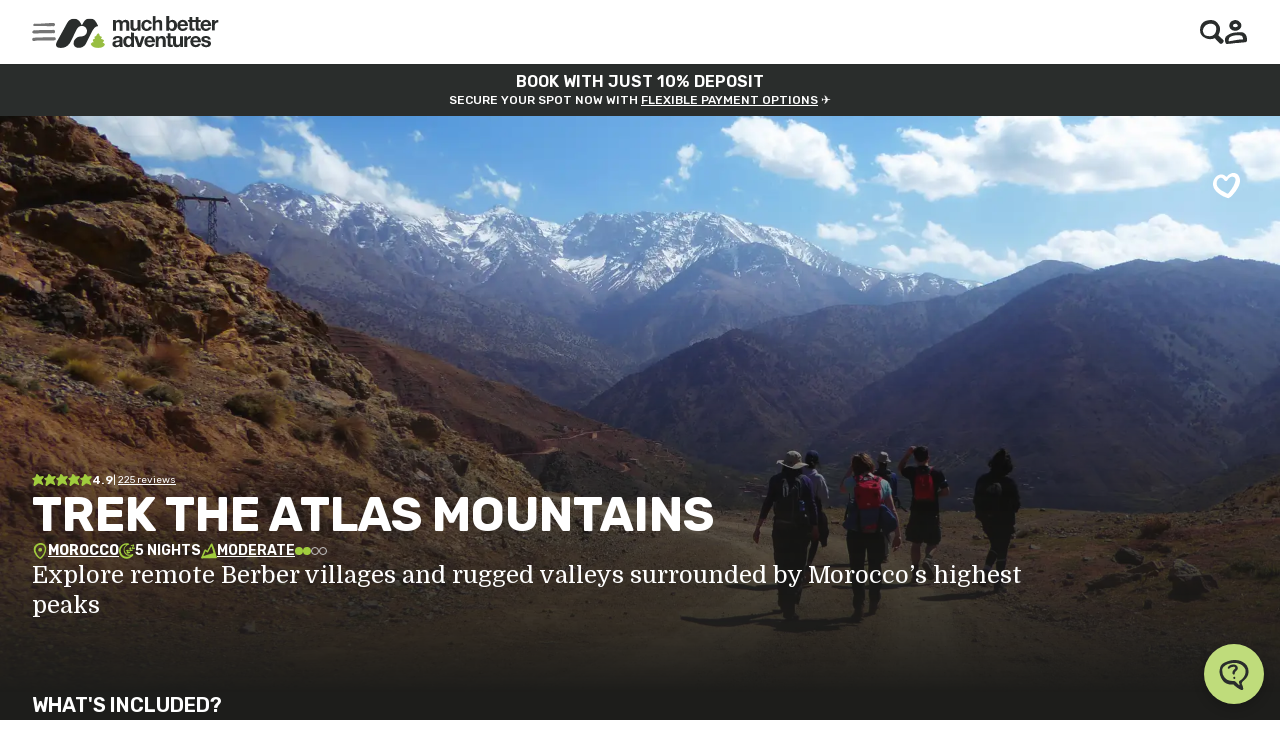

--- FILE ---
content_type: application/javascript; charset=utf-8
request_url: https://www.muchbetteradventures.com/_next/static/chunks/609.0305fb8d4d33efa4.js
body_size: 16146
content:
!function(){try{var e="undefined"!=typeof window?window:"undefined"!=typeof global?global:"undefined"!=typeof self?self:{},t=Error().stack;t&&(e._sentryDebugIds=e._sentryDebugIds||{},e._sentryDebugIds[t]="5b6edd2e-6bb0-47d7-8d62-8610537bb1f3",e._sentryDebugIdIdentifier="sentry-dbid-5b6edd2e-6bb0-47d7-8d62-8610537bb1f3")}catch(e){}}();"use strict";(self.webpackChunk_N_E=self.webpackChunk_N_E||[]).push([[609],{52248:function(e,t,n){n.d(t,{Z:function(){return v}});var i=n(85893),a=n(86010),r=n(67294),o=n(54748),s=n(18654),l=n(2734),c=n(5616),d=n(15861),p=n(82607),u=n(94203),g=e=>{document.getElementById(e)&&(0,u.Z)(document.getElementById(e),{behavior:"smooth",block:"start",inline:"start"})},m=n(3245),h=n(93885);let x=e=>t=>{e.startsWith("#")&&(t.preventDefault(),g(e.substr(1)))};var v=(0,s.D2)((0,r.memo)(e=>{let{classes:t,label:n=null,labelVariant:r="h5",value:s=null,valueVariant:u="body1",subtext:g=null,subtextVariant:v="body1",tooltipText:f=null,icon:j=null,children:y=null,isHtml:b=!1,link:w=null,iconColor:k=null,noWrap:Z=!1}=e,C=j?(0,h.K8)(j):null,N=(0,l.Z)(),T=(0,i.jsxs)("div",{className:t.wrapper,children:[C&&(0,i.jsx)(C,{className:t.icon,rawColor:k||N.palette.text.primary,size:"27px"}),(0,i.jsxs)(c.Z,{className:t.content,children:[(0,i.jsx)(d.Z,{color:"inherit",variant:r,noWrap:Z,children:n}),(s||f)&&(0,i.jsxs)(c.Z,{className:t.valueWrapper,children:[(0,i.jsx)(c.Z,{className:(0,a.Z)(t.value,{[t.markdownWrapper]:b}),children:b?(0,i.jsx)(m.Z,{serif:!1,text:s}):(0,i.jsx)(d.Z,{color:"inherit",component:"div",variant:u,noWrap:Z,children:s})}),f&&(0,i.jsx)(o.u,{title:f})]}),g&&(0,i.jsx)(d.Z,{color:"inherit",variant:v,noWrap:Z,children:g}),y]})]});return w?(0,i.jsx)(p.Z,{className:t.button,href:w,onClick:x(w),children:T}):(0,i.jsx)(c.Z,{className:t.button,children:T})}),e=>({icon:{marginRight:e.spacing(1),flexGrow:0},wrapper:{display:"flex",justifyContent:"space-between"},markdownWrapper:{"& *:last-child":{marginBottom:0}},content:{flexGrow:1,overflow:"hidden",paddingTop:4},button:{display:"block",overflow:"hidden"},valueWrapper:{display:"flex",alignItems:"center"},value:{marginRight:"5px"}}))},30609:function(e,t,n){n.r(t),n.d(t,{default:function(){return tq}});var i,a,r,o,s,l,c=n(85893),d=n(67294),p=n(14416),u=n(5616),g=n(86010),m=n(45697),h=n.n(m),x=n(98875),v=n(82607),f=n(15861),j=n(57922),y=n(93885),b=n(5456);let w=e=>{let t="string"==typeof e.title?e.title:e.titleStr||"";(0,b.ec)(b.f_,{canonical_name:e.canonicalName,title:t})};var k=function(e,t){let n=arguments.length>2&&void 0!==arguments[2]&&arguments[2],i=arguments.length>3&&void 0!==arguments[3]?arguments[3]:w,[a,r]=(0,d.useState)(t),o=(0,d.useCallback)(e=>a.includes(e),[a]),s=(0,d.useCallback)(e=>{r(t=>[...t.filter(t=>t!==e)])},[]),l=(0,d.useCallback)(t=>{r([t]),i(e[t])},[e,i]),c=(0,d.useCallback)(t=>{r(e=>[t,...e]),i(e[t])},[e,i]),p=(0,d.useCallback)(e=>{n?l(e):c(e)},[l,n,c]);return{makeTogglePanel:(0,d.useCallback)(e=>()=>{o(e)?s(e):p(e)},[s,p,o]),isExpanded:o,openPanel:p}},Z=function(){let e=arguments.length>0&&void 0!==arguments[0]&&arguments[0],[t,n]=(0,d.useState)(!1);return{hideSelf:(0,d.useCallback)(()=>n(!0),[]),showSelf:(0,d.useCallback)(()=>n(!1),[]),hidden:e||t}},C=(e,t)=>{let n=(0,d.useCallback)(()=>{let n=e.findIndex(e=>"#".concat(e.id)===location.hash);n>-1&&(t(n),history.replaceState(null,null," "))},[e,t]);return(0,d.useEffect)(()=>(n(),window.addEventListener("hashchange",n,!1),()=>{window.removeEventListener("hashchange",n,!1)}),[n]),n},N=n(18654);let T=(0,N.ZL)()(function(e){let t=arguments.length>1&&void 0!==arguments[1]?arguments[1]:{};return{panelRoot:{borderTop:"1px solid ".concat(e.palette.grey[200]),"&:first-child":{borderTop:0},scrollMarginTop:"128px",[e.breakpoints.up("md")]:{scrollMarginTop:"64px"},...t.root},panelToggle:{display:"block",width:"100%",border:0,paddingTop:e.spacing(2),paddingBottom:e.spacing(2),margin:0,outline:0,cursor:"pointer",background:"white",...t.panelToggle},panelToggleTitle:{display:"flex",width:"100%",textAlign:"left",justifyContent:"space-between",alignItems:"center"},panelToggleChevron:{marginLeft:e.spacing(),transition:"transform 200ms",transform:"rotate(90deg)"},panelToggleChevronIn:{transform:"rotate(-90deg)"},icon:{marginRight:e.spacing(),...t.icon},hidden:{display:"none"},footer:{padding:e.spacing(2)}}}),R=(0,d.createContext)();R.displayName="AccordionPanelContext";let P=e=>{let{idx:t=0,id:n,title:i,titleVariant:a,icon:r,panelToggleContent:o=null,isExpanded:s,makeTogglePanel:l,children:p,styleOverrides:m,mountOnEnter:h=!1,hidePanel:b=!1}=e,{classes:w}=T(m),k=r?(0,y.K8)(r):null,C=(0,d.useMemo)(()=>s&&s(t),[s,t]),N=(0,d.useMemo)(()=>l&&l(t),[l,t]),{hidden:P,hideSelf:I,showSelf:S}=Z(b);return(0,c.jsx)(R.Provider,{value:{toggleSelfExpanded:N,expanded:C,hideSelf:I,showSelf:S,hidden:P},children:(0,c.jsx)("div",{className:(0,g.Z)(w.panelRoot,{[w.hidden]:P}),id:n,children:(0,c.jsxs)("div",{style:{overflow:"hidden"},children:[(0,c.jsxs)(v.Z,{type:"button",onClick:N,className:w.panelToggle,disableRipple:!0,children:[(0,c.jsxs)(u.Z,{className:w.panelToggleTitle,children:[(0,c.jsxs)(u.Z,{display:"flex",alignItems:"center",flexGrow:1,children:[k&&(0,c.jsx)(k,{className:w.icon,size:"20px"}),(0,c.jsx)(f.Z,{component:"div",variant:a,style:{flexGrow:1,display:"flex"},children:i})]}),(0,c.jsx)(x.Z,{fontSize:"inherit",className:(0,g.Z)(w.panelToggleChevron,{[w.panelToggleChevronIn]:C})})]}),o]}),(0,c.jsx)(j.Z,{in:C,timeout:"auto",mountOnEnter:h,children:p})]})})})};P.propTypes={id:h().oneOfType([h().number,h().string]),title:h().oneOfType([h().node,h().string]).isRequired,titleVariant:h().string,isExpanded:h().func.isRequired,makeTogglePanel:h().func.isRequired,children:h().oneOfType([h().node,h().arrayOf(h().node)]).isRequired,icon:h().string,styleOverrides:h().object},P.defaultProps={titleVariant:"h4",icon:null,styleOverrides:{}};var I=(0,d.memo)(P),S=(0,d.memo)(e=>{let{panels:t,panelContentProps:n,initialExpandedPanels:i=[],shouldOpenSinglePanel:a=!1,hiddenPanels:r=[],footer:o=null,trackExpand:s}=e,{classes:l}=T(),{makeTogglePanel:d,isExpanded:p,openPanel:m}=k(t,i,a,s);return C(t,m),(0,c.jsxs)(c.Fragment,{children:[t.map((e,t)=>{let{contents:i,...a}=e;return(0,c.jsx)(I,{idx:t,isExpanded:p,makeTogglePanel:d,hidePanel:r.includes(t),...a,children:(0,c.jsx)(u.Z,{...n,children:i})},t)}),!!o&&(0,c.jsx)(u.Z,{className:(0,g.Z)(l.panelRoot,l.footer),children:o})]})}),B=n(35783),E=n(30094),_=n(3245),D=()=>{let{carbonFootprint:e,whatAboutAllTheCarbon:t}=(0,p.v9)(e=>e.currentProduct),n=e?"\n".concat((null==t?void 0:t.body)||"","\n\n").concat((0,E.o)((null==t?void 0:t.detail)||"",{carbonFootprint:e}),"\n    "):(null==t?void 0:t.body)||"";return(0,c.jsx)(_.Z,{serif:!1,text:n})},L=n(12818),A=n(39285),F=n(13644),M=n(26873),q=(0,N.D2)(e=>{let{classes:t,gradeName:n,grade:i,generalGuidance:a,adjustingPlans:r,carryingLuggage:o,riskCategories:s,productId:l}=e,p=(0,d.useCallback)(()=>{(0,M.L9)(l,i)},[l,i]),u=(0,d.useCallback)(()=>{(0,L.L)(),(0,M.af)()},[]);return(0,c.jsxs)("div",{className:t.root,children:[(0,c.jsx)("div",{children:(0,c.jsxs)(f.Z,{variant:"body1",children:[(0,c.jsx)(B.Z,{k:"productpage.difficultyrating.ratedas",d:"This trip has been rated as"})," ",(0,c.jsx)(A.r,{href:"/about/difficulty-ratings/",target:"_blank",onClick:p,children:n})]})}),a&&(0,c.jsx)("div",{children:(0,c.jsx)(f.Z,{variant:"body1",component:"div",children:(0,c.jsx)(_.Z,{serif:!1,text:a})})}),r&&(0,c.jsxs)("div",{children:[(0,c.jsx)(f.Z,{variant:"h4",children:(0,c.jsx)(B.Z,{k:"productpage.difficultyrating.whatifineedtoskip",d:"What if i need to skip an activity?"})}),(0,c.jsx)(f.Z,{variant:"body1",component:"div",children:(0,c.jsx)(_.Z,{serif:!1,text:r})})]}),o&&(0,c.jsxs)("div",{children:[(0,c.jsx)(f.Z,{variant:"h4",children:(0,c.jsx)(B.Z,{k:"productpage.difficultyrating.whattocarry",d:"What will I need to carry?"})}),(0,c.jsx)(f.Z,{variant:"body1",component:"div",children:(0,c.jsx)(_.Z,{serif:!1,text:o})})]}),s.length>0&&s.map(e=>(0,c.jsxs)("div",{children:[(0,c.jsx)(f.Z,{variant:"h4",children:e.title}),(0,c.jsx)(f.Z,{variant:"body1",component:"div",children:(0,c.jsx)(_.Z,{serif:!1,text:e.description})})]},e.title)),(0,c.jsx)(F.o,{primaryText:"Chat to our team",secondaryText:"Questions about fitness?",onClick:u})]})},e=>({root:{"& > div":{paddingBottom:e.spacing(2),whiteSpace:"break-spaces"},"& p":{marginBottom:0}}})),V=n(35944),W=n(70917),O=n(53477),H=function(e,t){return Object.defineProperty?Object.defineProperty(e,"raw",{value:t}):e.raw=t,e},z=(0,W.iv)(i||(i=H(["\n  & a {\n    color: inherit;\n    text-decoration-line: underline;\n  }\n"],["\n  & a {\n    color: inherit;\n    text-decoration-line: underline;\n  }\n"]))),G=(0,W.iv)(a||(a=H(["\n  & * {\n    margin: 0;\n  }\n"],["\n  & * {\n    margin: 0;\n  }\n"]))),Y=(0,W.iv)(r||(r=H(["\n  & ul {\n    padding-left: 20px;\n  }\n"],["\n  & ul {\n    padding-left: 20px;\n  }\n"]))),U=function(e){return(0,W.iv)(o||(o=H(["\n  & p {\n    ","\n  }\n"],["\n  & p {\n    ","\n  }\n"])),(0,O.zQ)(e))},K=function(e){return(0,W.iv)(s||(s=H(["\n  & ul {\n    ","\n  }\n"],["\n  & ul {\n    ","\n  }\n"])),(0,O.zQ)(e))},X=function(e){return(0,W.iv)(l||(l=H(["\n  & ul {\n    ","\n  }\n"],["\n  & ul {\n    ","\n  }\n"])),(0,O.zQ)(e))},Q=n(90327),J=n(43922),$=function(e){var t=e.children,n=e.className,i=e.title;return(0,V.BX)("div",{className:n,css:[J.gu],children:[(0,V.tZ)("h4",{css:[O.m0,O.zQ,Q.kj],children:i}),(0,V.tZ)("div",{css:[Q.Nx,z,G,Y,U,K,X],children:t})]})};(0,d.memo)($);var ee=(0,d.memo)(function(e){var t=e.className,n=e.inclusions,i=e.introduction;return(0,V.BX)("div",{className:t,children:[!!i&&(0,V.tZ)("div",{css:[Q.Nx,z,G,Y,U,K,X,O.G],children:i}),n.map(function(e){return(0,V.tZ)($,{css:[O.G],title:e.title,children:e.content},e.title)})]})}),et=n(30777);let en=e=>{let{exclusions:t,exclusionsIntro:n}=e,i=(0,d.useMemo)(()=>t.filter(e=>!!e.title).map(e=>({content:(0,c.jsx)(et.D,{children:e.description}),title:e.title})),[t]),a=(0,c.jsx)(et.D,{children:n});return(0,c.jsx)(ee,{inclusions:i,introduction:a})};var ei=e=>{let{faqs:t=[],titleVariant:n}=e,i=(0,d.useCallback)(()=>{(0,L.L)(),(0,M.T$)()},[]),a=(0,B.i)("productpage.faqs.faqtitle","FAQ"),r=t.filter(e=>!!e.answer).map(e=>({title:e.question,titleVariant:n,canonicalName:"".concat(a,": ").concat(e.question),contents:(0,c.jsx)(u.Z,{paddingY:1,children:(0,c.jsx)(_.Z,{text:e.answer,serif:!1})})}));return(0,c.jsx)(S,{panels:r,footer:(0,c.jsx)(F.o,{primaryText:"Chat to our team",secondaryText:"Can't find what you're looking for?",onClick:i})})};let ea=(e,t)=>{let n=(0,y.K8)(t);return(0,c.jsx)(n,{paletteCommonColor:"black",className:e.icon,size:"16px"})};var er=(0,N.D2)(e=>{let{classes:t,text:n,icon:i,variant:a="h4",marginBottom:r=2}=e;return(0,c.jsxs)(u.Z,{marginBottom:r,display:"flex",alignItems:"center",children:[ea(t,i),(0,c.jsx)(f.Z,{variant:a,className:t.header,children:n})]})},e=>({header:{lineHeight:1},icon:{marginRight:e.spacing(1)}})),eo=n(5152),es=n.n(eo),el=n(5146),ec=n(87591),ed=n(13781),ep=n(2734),eu=n(3665),eg=n(64618),em=n(69417);let eh=e=>{let{classes:t,onClick:n,fullWidth:i,children:a="Photos",Icon:r=eg.Z}=e;return(0,c.jsx)(em.Z,{variant:"contained",className:t.root,startIcon:r&&(0,c.jsx)(r,{htmlColor:"#FFFFFF"}),fullWidth:i,onClick:n,children:a})};eh.propTypes={classes:h().shape().isRequired,onClick:h().func.isRequired,fullWidth:h().bool},eh.defaultProps={fullWidth:!1};var ex=(0,N.D2)(eh,e=>({root:{color:"white",background:"rgba(42, 45, 44, 0.5)",border:"1px solid rgba(255,255,255,0.5)",marginTop:e.spacing(),"&:hover":{background:"rgba(42, 45, 44, 1)",border:"1px solid rgba(255,255,255,1)",color:"white"}}}));let ev=es()(()=>n.e(14).then(n.bind(n,36014)),{loadableGenerated:{webpack:()=>[36014]},ssr:!1,loading:()=>(0,c.jsx)(el.G,{fillParent:!0})});var ef=e=>{let{images:t,onSlideChange:n}=e,[i,a]=d.useState(!1),r=(0,ep.Z)(),o=t.filter(e=>!!(null==e?void 0:e.src));return 0===o.length?null:(0,c.jsxs)(c.Fragment,{children:[(0,c.jsxs)(u.Z,{position:"relative",mb:2,width:"100%",paddingBottom:"66.6666%",children:[(0,c.jsx)(eu.Z,{position:"absolute",width:"100%",height:"100%"}),(0,c.jsx)(ec.D,{alt:o[0].alt,src:o[0].src,sizes:"75vw"}),(0,c.jsx)(u.Z,{style:{display:"block",position:"absolute",bottom:r.spacing(),right:r.spacing()},children:(0,c.jsx)(ex,{classes:[],onClick:()=>a(!0)})})]}),(0,c.jsx)(ed.e,{isOpen:i,onClose:()=>a(!1),children:i?(0,c.jsx)(ev,{images:t,onSlideChange:n}):(0,c.jsx)(c.Fragment,{})})]})},ej=e=>{let{text:t,gallery:n=[],title:i="",titleVariant:a="h5"}=e;return n||t?(0,c.jsxs)(c.Fragment,{children:[n&&n.length>0&&(0,c.jsx)(ef,{images:n}),(0,c.jsx)(f.Z,{variant:a,gutterBottom:!0,children:i}),(0,c.jsx)(_.Z,{serif:!1,text:t})]}):null},ey=n(81507),eb=n(6681),ew=n(86886),ek=n(52248);let eZ=(e,t)=>e?(0,c.jsx)(ey.Z,{paletteColor:"primary",className:t.mealIcon}):(0,c.jsx)(eb.Z,{rawColor:"#CACACA",className:t.mealIcon}),eC=(e,t)=>void 0!==e&&e.accommodationType===t.accommodationType&&e.roomType===t.roomType&&e.breakfastIncluded===t.breakfastIncluded&&e.lunchIncluded===t.lunchIncluded&&e.dinnerIncluded===t.dinnerIncluded,eN=(e,t)=>[e.title instanceof Array?e.title[0]:e.title,t.title],eT=(e,t)=>({...e,title:eN(e,t)}),eR=(e,t,n)=>[...e.slice(0,e.length-1),eT(t,n)],eP=(e,t)=>{let n=e[e.length-1];return eC(n,t)?eR(e,n,t):[...e,t]},eI=e=>e.title instanceof Array?{...e,title:e.title.join(" – ")}:e,eS=e=>{let t=e.accommodationType||e.roomType?[e.accommodationType,e.roomType].filter(e=>e&&e.length>0).join(" \xb7 "):null===e.dinnerIncluded?(0,c.jsx)(B.Z,{k:"productpage.foodandaccommodation.departureday",d:"Departure day"}):"";return{...e,value:t}},eB=(e,t,n)=>(0,c.jsx)(ew.ZP,{item:!0,children:(0,c.jsxs)(f.Z,{variant:"body1",children:[eZ(e,n),t]})}),eE=e=>(0,c.jsx)(ek.Z,{label:e.title,value:e.value,icon:"Sleep"}),e_=(e,t)=>(0,c.jsx)("div",{className:t.leg,children:(0,c.jsxs)(ew.ZP,{container:!0,spacing:2,children:[(0,c.jsx)(ew.ZP,{item:!0,xs:12,sm:6,children:eE(e)}),(0,c.jsxs)(ew.ZP,{item:!0,xs:12,sm:6,container:!0,spacing:2,justifyContent:"space-between",className:t.meals,children:[eB(e.breakfastIncluded,(0,c.jsx)(B.Z,{k:"productpage.foodandaccommodation.breakfast",d:"Breakfast"}),t),eB(e.lunchIncluded,(0,c.jsx)(B.Z,{k:"productpage.foodandaccommodation.lunch",d:"Lunch"}),t),eB(e.dinnerIncluded,(0,c.jsx)(B.Z,{k:"productpage.foodandaccommodation.dinner",d:"Dinner"}),t)]})]})},e.title),eD=e=>{let{classes:t,itinerary:n}=e;return n.reduce(eP,[]).map(eI).map(eS).map(e=>e_(e,t))};var eL=(0,N.D2)(eD,e=>({meals:{marginTop:2,[e.breakpoints.down("md")]:{marginLeft:28,marginTop:-32}},mealIcon:{verticalAlign:"middle",marginRight:e.spacing()}}));eD.propTypes={classes:h().shape().isRequired,itinerary:h().arrayOf(h().shape({title:h().string,accommodationType:h().string,roomType:h().string,breakfastIncluded:h().bool,lunchIncluded:h().bool,dinnerIncluded:h().bool})).isRequired};let eA=e=>e.filter(e=>null!==e.breakfastIncluded||null!==e.lunchIncluded||null!==e.dinnerIncluded).length>0,eF=e=>e&&eA(e)?(0,c.jsx)(u.Z,{mb:2,children:(0,c.jsx)(eL,{itinerary:e})}):null,eM=(e,t)=>t||e?(0,c.jsxs)(u.Z,{mb:3,children:[(0,c.jsx)(er,{icon:"Calendar",text:(0,c.jsx)(B.Z,{k:"productpage.sectionsubtitle.whatsthefoodlike",d:"What is the food like?"})}),(0,c.jsx)(ej,{icon:"Calendar",gallery:t,text:e})]}):null,eq=e=>e&&e.length>0&&(0,c.jsxs)(c.Fragment,{children:[(0,c.jsx)(er,{icon:"Accommodation",text:(0,c.jsx)(B.Z,{k:"productpage.sectionsubtitle.whatstheaccommodationlike",d:"What is the accommodation like?"})}),e.map(e=>(0,c.jsxs)(d.Fragment,{children:[(0,c.jsx)(ej,{icon:"Accommodation",gallery:e.images,title:e.title,text:e.description}),e.upgrades&&(0,c.jsx)(ej,{title:(0,c.jsx)(B.Z,{k:"productpage.sectionsubtitle.upgrades",d:"Upgrades"}),text:e.upgrades,titleVariant:"h6"})]},e.title))]});var eV=e=>{let{foodDescription:t,foodGallery:n,accommodation:i,itinerary:a}=e;return(0,c.jsxs)(c.Fragment,{children:[eF(a),eM(t,n),eq(i)]})},eW=n(61730);let eO=e=>{let{location:t}=e,n=(0,ep.Z)(),i=(0,eW.Z)(n.breakpoints.down("md"));return t&&(0,c.jsxs)(c.Fragment,{children:[(0,c.jsx)(er,{text:(0,c.jsx)(B.Z,{k:"productpage.gettingthere.thearea",d:"The Area"}),icon:"Earth"}),(0,c.jsx)("img",{alt:"map",style:{maxWidth:"100%"},loading:"lazy",src:"https://api.mapbox.com/styles/v1/mapbox/outdoors-v11/static/pin-s+000(".concat(t.lon,",").concat(t.lat,")/").concat(t.lon,",").concat(t.lat,",7,0.00,0.00/").concat(i?"400x200@2x":"800x400@2x","?access_token=").concat("pk.eyJ1IjoiZ3V5Ym93ZGVuIiwiYSI6ImNpZzhpcHVmbTA2dnN2bm04NXlrY3h3cTgifQ.UcoEd5NL6kecs3BBIq-mtg")})]})};eO.defaultProps={location:!1},eO.propTypes={location:h().shape({lat:h().number.isRequired,lon:h().number.isRequired})};let eH=(e,t)=>!(e&&t),ez=(e,t,n,i)=>e===n&&t===i,eG=(e,t,n,i)=>eH(n,i)||ez(e,t,n,i),eY=(e,t,n)=>(0,c.jsxs)(ek.Z,{label:e,icon:"ArrowRight",children:[(0,c.jsx)(f.Z,{children:t}),(0,c.jsx)(f.Z,{children:n})]}),eU=e=>{let{startPoint:t,startTime:n,endPoint:i,endTime:a}=e;return eG(t,n,i,a)?eY((0,c.jsx)(B.Z,{k:"productpage.gettingthere.startsandends",d:"Starts & Ends"}),t,n):(0,c.jsxs)(c.Fragment,{children:[eY((0,c.jsx)(B.Z,{k:"productpage.gettingthere.starts",d:"Starts"}),t,n),eY((0,c.jsx)(B.Z,{k:"productpage.gettingthere.ends",d:"Ends"}),i,a)]})};eU.propTypes={startPoint:h().string.isRequired,startTime:h().string.isRequired,endPoint:h().string.isRequired,endTime:h().string.isRequired};var eK=e=>{let{endPoint:t,endTime:n,location:i,startPoint:a,startTime:r,transferDescription:o,travelOptions:s}=e,{carbonFootprint:l,whatAboutAllTheCarbon:d}=(0,p.v9)(e=>e.currentProduct);return(0,c.jsxs)(c.Fragment,{children:[(0,c.jsx)(u.Z,{mb:2,children:(0,c.jsx)(eO,{location:i})}),(0,c.jsx)(er,{text:(0,c.jsx)(B.Z,{k:"productpage.gettingthere.logistics",d:"Logistics"}),icon:"Map"}),(0,c.jsx)(u.Z,{marginBottom:2,children:(0,c.jsx)(eU,{endPoint:t,endTime:n,startPoint:a,startTime:r})}),o&&(0,c.jsx)(u.Z,{marginBottom:2,children:(0,c.jsx)(ek.Z,{label:(0,c.jsx)(B.Z,{k:"productpage.gettingthere.transfers",d:"Transfers"}),value:o,icon:"Car",isHtml:!0})}),s&&(0,c.jsx)(u.Z,{marginBottom:2,children:(0,c.jsx)(ek.Z,{label:(0,c.jsx)(B.Z,{k:"productpage.gettingthere.traveloptions",d:"Travel options"}),value:s,icon:"Info",isHtml:!0})}),!l&&d&&(0,c.jsx)(u.Z,{marginBottom:2,children:(0,c.jsx)(ek.Z,{label:d.title,value:d.body,icon:"Earth",isHtml:!0})})]})};let eX=e=>{let{inclusions:t}=e,n=(0,d.useMemo)(()=>t.filter(e=>!!e.title).map(e=>({content:(0,c.jsx)(et.D,{children:e.description}),title:e.title})),[t]);return(0,c.jsx)(ee,{inclusions:n})};var eQ=n(39430);let eJ=e=>{if(!e)return null;let t=parseFloat(e.toString().trim());return isNaN(t)?null:t},e$={distance:{"en-US":e=>"".concat(Math.round(.621371*e),"mi"),"en-GB":e=>"".concat(e,"km"),default:e=>"".concat(e,"km")},elevation:{"en-US":e=>"".concat(Math.round(3.28084*e),"ft"),"en-GB":e=>"".concat(e,"m"),default:e=>"".concat(e,"m")}},e0=(e,t,n)=>{let i=eJ(e);return null===i?null:(e$[t][n]||e$[t].default)(i)},e1=function(){let e=arguments.length>0&&void 0!==arguments[0]?arguments[0]:"en-GB";return(t,n,i,a,r,o)=>{let s=e0(n,"distance",e),l=i?e0(i,"elevation",e):null,c=a?e0(a,"elevation",e):null;return[t,s,l?"".concat(l," ").concat(r):null,c?"".concat(c," ").concat(o):null].filter(Boolean).join(" \xb7 ")}},e2=()=>{let{currentLocale:e}=(0,eQ.PE)();return(0,d.useMemo)(()=>e1(e),[e])},e4=e=>{let{icon:t,type:n,time:i,distance:a,elevation:r,descent:o}=e,s=e2(),l=(0,B.i)("productpage.legactivity.elevation","up"),d=(0,B.i)("productpage.legactivity.descent","down");return(0,c.jsx)(ek.Z,{label:n,value:s(i,a,r,o,l,d),icon:t})};e4.propTypes={icon:h().string.isRequired,type:h().string.isRequired,time:h().string,distance:h().string,elevation:h().string,descent:h().string},e4.defaultProps={time:null,distance:null,elevation:null};var e5={"accommodation type":"Accommodation",driving:"Car",meals:"Food","meals as described":"Food","on your feet":"Feet",distance:"Distance",flying:"Plane","on the water":"Water","train ride":"Train",elevation:"Elevation","on the bike":"Bike",accommodation:"Accommodation","airport transfers":"Plane",equipment:"Check",guide:"Guide","local transport":"Car","routes & maps":"Map","boat ride":"MotorBoat","bush walking":"Binoculars",canoeing:"Paddles",canyoning:"CanyoningCoasteering",caving:"Caving",coasteering:"CanyoningCoasteering",cycling:"Bike","dog sledding":"DogSledding","e-bike":"Bike",flight:"Plane",foraging:"Foraging",freediving:"Diving",hiking:"Hiking","horse riding":"HorseRiding","ice climbing":"IceClimbing","ice fishing":"Fishing",kayaking:"Kayaking","mokoro journey":"MokoroJourney","northern lights":"Binoculars","northern lights watching":"Binoculars","off-road driving":"Car",packrafting:"Paddles",paragliding:"Paragliding",photography:"Camera",rafting:"Paddles","rock climbing":"RockClimbing",sailing:"Sailing",safari:"Binoculars",sandboarding:"SandBoarding",sauna:"Campfire","scuba diving":"Diving",skiing:"Skiing","ski touring":"Skiing",snorkelling:"Snorkelling",snowshoeing:"Snowshoeing",sup:"Sup","stand up paddleboarding":"Sup",surfing:"Surfing",swimming:"Swimming","train ride":"Train",trekking:"Boots","via ferrata":"ViaFerrata","wild swimming":"Swimming","wildlife tracking":"Pawprint","wildlife watching":"Binoculars",yoga:"Yoga"},e3=(0,N.D2)(e=>{let{classes:t,title:n,subtitle:i,photos:a,legActivities:r,description:o}=e;return(0,c.jsxs)("div",{className:t.root,children:[(0,c.jsx)(f.Z,{variant:"h4",className:t.title,children:n}),(0,c.jsx)(f.Z,{gutterBottom:!0,children:i}),a&&a.length>0&&(0,c.jsx)(ef,{className:t.gallery,images:a}),r&&r.activities&&(0,c.jsx)(ew.ZP,{container:!0,spacing:2,className:t.activities,children:r.activities.map((e,t)=>e.type&&(e.time||e.distance||e.elevation)&&(0,c.jsx)(ew.ZP,{item:!0,children:(0,c.jsx)(e4,{icon:e5[e.type.toLowerCase()],type:e.type,time:e.time,distance:e.distance,elevation:e.elevation,descent:e.descent})},t))}),o&&(0,c.jsx)(_.Z,{serif:!1,text:o})]})},e=>({root:{paddingBottom:e.spacing(4)},gallery:{marginBottom:e.spacing(3),[e.breakpoints.down("lg")]:{marginLeft:-e.spacing(),marginRight:-e.spacing()}},activities:{marginBottom:e.spacing(2)}})),e6=(0,N.D2)(e=>{let{classes:t,text:n,...i}=e,{kitListPartnerDiscount:a}=(0,p.v9)(e=>e.currentProduct);return(0,c.jsxs)(c.Fragment,{children:[a&&(0,c.jsx)(u.Z,{mb:2,children:(0,c.jsx)(ek.Z,{label:a.title,value:a.body,isHtml:!0,icon:"Offer"})}),(0,c.jsx)("div",{className:t.root,...i,children:(0,c.jsx)(_.Z,{serif:!1,text:n})})]})},e=>({root:{"& ul":{padding:0,listStyleType:"none",marginBottom:e.spacing(2)}}})),e8=n(19938);let e7=e=>{let{classes:t,extra:n,currency:i,paymentDue:a}=e,r=(0,B.i)("productpage.optionalextras.perperson","Per person"),o=(0,B.i)("productpage.optionalextras.pernight","Per night");return(0,c.jsxs)("div",{className:t.root,children:[(0,c.jsxs)(ew.ZP,{className:t.header,container:!0,justifyContent:"space-between",spacing:2,children:[(0,c.jsx)(ew.ZP,{item:!0,children:(0,c.jsx)(f.Z,{children:(0,c.jsx)("strong",{children:n.name})})}),(0,c.jsx)(ew.ZP,{item:!0,children:(0,c.jsx)(f.Z,{color:"textSecondary",children:(0,c.jsx)("strong",{children:"Payable ".concat(a)})})})]}),(0,c.jsxs)(ew.ZP,{container:!0,justifyContent:"space-between",spacing:2,children:[(0,c.jsx)(ew.ZP,{item:!0,children:(0,c.jsx)(f.Z,{children:n.name})}),(0,c.jsx)(ew.ZP,{item:!0,children:(0,c.jsxs)(f.Z,{children:[(0,c.jsx)(e8.ZP,{value:n.price,currencyCode:i.code,round:!0}),n.per_person&&" ".concat(r),n.per_person&&n.per_night&&",",n.per_night&&" ".concat(o)]})})]})]})};e7.propTypes={classes:h().shape().isRequired,extra:h().shape().isRequired,currency:h().shape().isRequired,paymentDue:h().string.isRequired};var e9=(0,N.D2)(e7,e=>({root:{margin:e.spacing(1),marginTop:e.spacing(2)},header:{borderBottom:"1px solid #eee",marginBottom:e.spacing(1)}}));let te=e=>{let{groups:t}=e,n=(0,d.useCallback)(()=>{(0,L.L)(),(0,M.Zz)()},[]),i=t.map(e=>({title:e.group,canonicalName:e.group,contents:e.priced_optional_extras.map(t=>(0,c.jsx)(e9,{extra:t,currency:e.currency,paymentDue:e.payment_due},"extra-".concat(t.id)))}));return(0,c.jsxs)(c.Fragment,{children:[(0,c.jsx)(u.Z,{mt:-2,mb:2,children:(0,c.jsx)("i",{children:(0,c.jsx)(B.Z,{k:"productpage.optionalextras.afterbooking",d:"*Requests for optional extras are made by messaging your host via your booking page"})})}),(0,c.jsx)(S,{panels:i,footer:(0,c.jsx)(F.o,{primaryText:"Chat to our team",secondaryText:"Want to ask about extras?",onClick:n})})]})};te.propTypes={groups:h().arrayOf(h().shape()).isRequired};var tt=()=>{let e=(0,p.v9)(e=>e.currentProduct.pricedOptionalExtras);return(null==e?void 0:e.length)>0?(0,c.jsx)(te,{groups:e}):(0,c.jsx)(f.Z,{children:(0,c.jsx)(B.Z,{k:"productpage.optionalextras.noextras",d:"No optional extras are available for this trip."})})},tn=n(19432);let ti=(0,N.ZL)()(()=>({readMoreWrapper:{"& *":{display:"inline"}},bold:{fontWeight:"bold"}}));function ta(e,t){let n=arguments.length>2&&void 0!==arguments[2]?arguments[2]:10;return e.length<t+n?e:e.slice(0,t).trim()}var tr=e=>{let{text:t,isMarkdown:n=!1,maxChars:i=300,buffer:a=10,more:r,less:o,onExpand:s=()=>{},onShrink:l=()=>{}}=e,{classes:p}=ti(),[u,g]=d.useState(ta(t)),[m,h]=d.useState(!1),[x,v]=d.useState(!1),f=e=>{e.preventDefault(),v(!x),x?l():s()};d.useEffect(()=>{g(ta(t,i,a))},[t,i,a]),d.useEffect(()=>{h(u!==t)},[u,t]);let j=n?(0,c.jsx)(et.D,{children:t}):(0,c.jsx)(c.Fragment,{children:t}),y=n?(0,c.jsx)(et.D,{children:u}):(0,c.jsx)(c.Fragment,{children:u});return m?x?(0,c.jsxs)(c.Fragment,{children:[j,(0,c.jsx)(A.r,{href:"#",onClick:f,prefetch:!1,children:o})]}):(0,c.jsxs)("div",{className:p.readMoreWrapper,children:[y,"…\xa0",(0,c.jsx)(A.r,{href:"#",onClick:f,prefetch:!1,children:r})]}):(0,c.jsx)(c.Fragment,{children:j})},to=n(53899),ts=n(89215),tl=n(6431),tc=n(32690);let td=(0,N.ZL)()(e=>({reviewBreakdownItem:{display:"flex",gap:"4px"},reviewBreakdownStarRating:{color:e.palette.primary.main,height:"16px",marginTop:"-3px"}})),tp=(0,c.jsx)(to.Z,{paletteColor:"primary",size:"12px"}),tu=(0,c.jsx)(ts.Z,{paletteColor:"primary",size:"12px"}),tg=e=>{let{name:t,score:n}=e,{classes:i}=td();return(0,c.jsxs)("div",{className:i.reviewBreakdownItem,children:[(0,c.jsx)(f.Z,{variant:"h5",component:"span",children:t}),(0,c.jsx)(tl.i,{emptyIcon:tu,icon:tp,max:5,precision:.25,readOnly:!0,value:n})]})};tg.propTypes={name:h().string.isRequired,score:h().number.isRequired};var tm=(0,d.memo)(tg),th=n(18656),tx=n(52651);let tv=es()(()=>n.e(548).then(n.bind(n,66197)),{loadableGenerated:{webpack:()=>[66197]},ssr:!1,loading:()=>(0,c.jsx)(el.G,{fillParent:!0})});var tf=(0,d.memo)(e=>{let{images:t,productId:n,reviewId:i}=e,{classes:a}=(0,th.I)(),r=(0,ep.Z)(),o=(0,eW.Z)(r.breakpoints.up("sm")),s=o?3:1,[l,p]=(0,d.useState)(!1),[u,g]=(0,d.useState)(0),m=(0,d.useCallback)(()=>{p(!0)},[]),h=(0,d.useCallback)(()=>p(!1),[]),x=(0,th.y)(r),v=t.map((e,t)=>(0,c.jsx)(tx.Mi,{onClick:()=>{g(t),m(),(0,b.ec)(b.gP,{productId:n,reviewId:i})},children:(0,c.jsx)(ec.D,{alt:e.alt||"",className:a.reviewPhoto,shouldShowPlaceholder:!0,sizes:x,src:e.src})},e.src));return(0,c.jsxs)(c.Fragment,{children:[(0,c.jsx)("div",{className:a.reviewPhotosAspectRatio,children:(0,c.jsx)("div",{className:a.reviewPhotosContainer,children:(0,c.jsx)(tx.iR,{loop:!1,slides:v,slidesPerView:s,slidesPerGroup:o?3:1,spaceBetween:o?8:0,allowTouchMove:!o,showButtons:o&&t.length>s,onSlideChange:()=>{(0,b.ec)(b.l,{productId:n,reviewId:i})}})})}),(0,c.jsx)(ed.e,{ariaDescribedBy:"A lightbox for viewing reviews in a gallery",ariaLabelledBy:"Product Page Review Photos Lightbox Gallery",isOpen:l,onClose:h,children:l?(0,c.jsx)(tv,{initialSlide:u,images:t,productId:n,reviewId:i}):(0,c.jsx)(c.Fragment,{})})]})});let tj=(0,N.ZL)()(e=>({reviewVote:{display:"flex",gap:e.spacing(1)},voteAnswer:{},useHoverState:{"&:hover":{textDecoration:"underline",cursor:"pointer"}}})),ty=e=>{let{reviewId:t,yesVotes:n=0,noVotes:i=0,canVoteYes:a=!1,canVoteNo:r=!1,onVoteYes:o,onVoteNo:s}=e,{classes:l}=tj(),p=(0,d.useCallback)(()=>{"function"==typeof o&&a&&o(t)},[a,o,t]),u=(0,d.useCallback)(()=>{"function"==typeof s&&r&&s(t)},[r,s,t]);return(0,c.jsxs)("div",{className:l.reviewVote,children:[(0,c.jsx)(f.Z,{variant:"caption",children:"Was this review helpful?"}),(0,c.jsxs)(f.Z,{variant:"h5",onClick:p,className:(0,g.Z)(l.voteAnswer,{[l.useHoverState]:a}),children:["Yes",(0,c.jsx)(f.Z,{variant:"caption",component:"span",children:" (".concat(n,")")})]}),(0,c.jsx)(f.Z,{variant:"caption",children:"|"}),(0,c.jsxs)(f.Z,{variant:"h5",onClick:u,className:(0,g.Z)(l.voteAnswer,{[l.useHoverState]:r}),children:["No",(0,c.jsx)(f.Z,{variant:"caption",component:"span",children:" (".concat(i,")")})]})]})};ty.propTypes={reviewId:h().number.isRequired,yesVotes:h().number.isRequired,noVotes:h().number.isRequired,canVoteYes:h().bool,canVoteNo:h().bool,onVoteYes:h().func,onVoteNo:h().func};var tb=(0,d.memo)(ty);let tw=(0,N.ZL)()(e=>({reviewRoot:{marginBottom:e.spacing(7)},reviewHeader:{display:"flex",flexDirection:"column",justifyContent:"start",alignItems:"start",gap:e.spacing(1),marginBottom:e.spacing(1),paddingBottom:e.spacing(1),[e.breakpoints.up("sm")]:{flexDirection:"row",justifyContent:"space-between",alignItems:"center"}},reviewHeading:{paddingRight:e.spacing(1)},reviewOverallStarRating:{color:e.palette.primary.main,"& svg":{fontSize:"16px"}},reviewBody:{"& p:first-of-type":{margin:0},margin:"".concat(e.spacing(1)," 0"),"& em":{fontStyle:"normal",backgroundColor:"#cbdfa0",borderRadius:4,paddingLeft:3,paddingRight:3,marginLeft:-3,marginRight:-3}},reviewTitle:{},reviewPhotos:{marginBottom:e.spacing(2)},reviewBreakdown:{display:"flex",flexDirection:"column",gap:e.spacing(1),marginTop:e.spacing(3),marginBottom:e.spacing(2),[e.breakpoints.up("md")]:{flexDirection:"row",justifyContent:"space-around",padding:e.spacing(2),backgroundColor:e.palette.grey[100]}},reviewComment:{padding:e.spacing(2),backgroundColor:"#F5F8EC",borderRadius:4,borderLeft:"4px solid ".concat(e.palette.primary.main)},reviewCommentHeading:{fontSize:"13px !important",fontWeight:"bold"},reviewCommentBody:{fontSize:"12px !important","& p:first-of-type":{margin:0},margin:"".concat(e.spacing(1)," 0"),"& em":{fontStyle:"normal",backgroundColor:"#cbdfa0",borderRadius:4,paddingLeft:3,paddingRight:3,marginLeft:-3,marginRight:-3}}})),tk=(0,c.jsx)(to.Z,{paletteColor:"primary",size:"16px"}),tZ=(0,c.jsx)(ts.Z,{paletteColor:"primary",size:"16px"}),tC=e=>{let{id:t,heading:n,subheading:i,photos:a,productId:r,title:o,body:s,comment:l,scores:p,votes:g}=e,{classes:m}=tw(),h=(0,ep.Z)(),x=(0,eW.Z)(h.breakpoints.down("md")),v=void 0!==p.host,j=void 0!==p.accommodation,y=void 0!==p.food,b=void 0!==p.groupDynamic,w=v||j||y||b,k=d.useMemo(()=>n.replace(/^\+[0-9]* /,""),[n]),Z=(0,B.i)("productpage.reviews.readmore","Read more"),C=(0,B.i)("productpage.reviews.showless","Show less");return(0,c.jsxs)("div",{className:m.reviewRoot,children:[(0,c.jsxs)("div",{className:m.reviewHeader,children:[(0,c.jsxs)("div",{children:[(0,c.jsx)(f.Z,{variant:"h3",component:"span",className:m.reviewHeading,children:k}),(0,c.jsx)(f.Z,{variant:"body2",component:"span",children:i})]}),(0,c.jsx)(tl.i,{emptyIcon:tZ,icon:tk,max:5,precision:.25,readOnly:!0,value:p.overall})]}),a&&!!a.length&&(0,c.jsx)("div",{className:m.reviewPhotos,children:(0,c.jsx)(tf,{images:a,productId:r,reviewId:t})}),o&&(0,c.jsx)(f.Z,{variant:"h4",component:"h5",className:m.reviewTitle,children:o}),(0,c.jsx)(f.Z,{component:"div",variant:"body1",className:m.reviewBody,children:(0,c.jsx)(tr,{text:s,isMarkdown:!0,maxChars:x?100:250,more:Z,less:C})}),l&&(0,c.jsxs)(u.Z,{className:m.reviewComment,display:"flex",children:[(0,c.jsx)(u.Z,{children:(0,c.jsx)(tc.Z,{rawColor:h.palette.primary.main,size:"18px"})}),(0,c.jsxs)(u.Z,{flexGrow:1,ml:1,children:[(0,c.jsxs)(f.Z,{component:"span",className:m.reviewCommentHeading,children:[(0,c.jsx)("strong",{children:"Reply from Much Better Adventures"}),"\xa0 (",tn.ZP.format(new Date(l.createdAt),"DD MMMM YYYY"),")"]}),(0,c.jsx)(f.Z,{component:"div",variant:"body1",className:m.reviewCommentBody,children:(0,c.jsx)(tr,{text:l.content,isMarkdown:!0,maxChars:x?100:250,more:Z,less:C})})]})]}),w&&(0,c.jsxs)("div",{className:m.reviewBreakdown,children:[v&&(0,c.jsx)(tm,{name:"Host",score:p.host}),j&&(0,c.jsx)(tm,{name:"Accommodation",score:p.accommodation}),y&&(0,c.jsx)(tm,{name:"Food",score:p.food}),b&&(0,c.jsx)(tm,{name:"Group Dynamic",score:p.groupDynamic})]}),void 0!==g&&(0,c.jsx)("div",{className:m.reviewVote,children:(0,c.jsx)(tb,{reviewId:t,...g})})]})};tC.propTypes={id:h().number.isRequired,heading:h().string.isRequired,subheading:h().string.isRequired,subheading:h().string.isRequired,body:h().string.isRequired,scores:h().shape({overall:h().number.isRequired,host:h().number,accommodation:h().number,food:h().number,groupDynamic:h().number}).isRequired,votes:h().shape({yesVotes:h().number,noVotes:h().number,canVoteYes:h().bool,canVoteNo:h().bool,onVoteYes:h().func,onVoteNo:h().func}),photos:h().arrayOf(h().shape({url:h().string}))};let tN=e=>{let{isLoading:t,hasNextPage:n,onLoadNextPage:i}=e,a=(0,B.i)("productpage.reviews.pagerloading","Loading Reviews..."),r=(0,B.i)("productpage.reviews.pagerloadmore","Load More Reviews");return n?(0,c.jsx)(em.Z,{disabled:t,onClick:i,variant:"contained",color:"primary",children:t?a:r}):null};tN.propTypes={isLoading:h().bool.isRequired,hasNextPage:h().bool},tN.defaultProps={hasNextPage:!1};var tT=(0,d.memo)(tN);h().arrayOf(h().shape()).isRequired;var tR=n(52239);async function tP(e){let t=arguments.length>1&&void 0!==arguments[1]?arguments[1]:1,n=arguments.length>2&&void 0!==arguments[2]?arguments[2]:10,i=arguments.length>3&&void 0!==arguments[3]?arguments[3]:"https://api-cdn.yotpo.com/v1/widget/:app_key/products/:product_id/reviews.json",a=arguments.length>4&&void 0!==arguments[4]?arguments[4]:"sUbOyFzduunnTQKaQrfR0eJnEzpq2mSnZczOy81i",r=tI(i,a,e,t,n),o=await fetch(r);return o.ok||console.error("Yotpo API error: ".concat(o.status," ").concat(o.statusText," for product ").concat(e)),await o.json()}let tI=(e,t,n,i,a)=>{let r=e.replace(":app_key",t).replace(":product_id",n);return"".concat(r,"?page=").concat(i,"&per_page=").concat(a,"&sort=date&direction=desc")},tS=e=>{var t,n,i;return{page:null!==(t=e.page)&&void 0!==t?t:0,pageSize:null!==(n=e.per_page)&&void 0!==n?n:10,totalResults:null!==(i=e.total)&&void 0!==i?i:0}};async function tB(e){let t=arguments.length>1&&void 0!==arguments[1]?arguments[1]:1,n=arguments.length>2&&void 0!==arguments[2]?arguments[2]:10;try{let i=await tP(e,t,n);return function(e){var t,n,i,a;let r=(null!==(i=null==e?void 0:null===(t=e.response)||void 0===t?void 0:t.reviews)&&void 0!==i?i:[]).map(tR._3),o=tS(null!==(a=null==e?void 0:null===(n=e.response)||void 0===n?void 0:n.pagination)&&void 0!==a?a:{});return{reviews:r,pagination:o}}(i)}catch(e){return console.warn("Warning: ",e),{reviews:[],pagination:{page:t,pageSize:n,totalResults:0},error:e}}}let tE=e=>{let{review:t,productId:n}=e,i={overall:t.score},a=t.createdAt?"(".concat(tn.ZP.format(new Date(t.createdAt),"MMMM YYYY"),")"):null;return(0,c.jsx)(tC,{id:t.id,heading:t.reviewerName,subheading:a,scores:i,title:t.title,body:t.body,photos:t.photos,productId:n,comment:t.comment})},t_=e=>{let{initialReviews:t,initialPage:n,initialTotalReviews:i,pageSize:a,productId:r}=e,o=(0,B.i)("productpage.reviews.noreviewsheading","This trip is brand new"),s=(0,B.i)("productpage.reviews.noreviewsmessage","We’re still waiting to collect any reviews from other travellers on this trip. However, all our hosts go through an extensive vetting process to ensure that your adventure is awesome."),[l,p]=(0,d.useState)(!1),[u,g]=(0,d.useState)(t),[m,h]=(0,d.useState)({page:n,totalResults:i,pageSize:a}),x=(0,d.useCallback)(async()=>{p(!0);let e=m.page+1,{reviews:t,pagination:n,error:i}=await tB(r,e,m.pageSize);if(i){p(!1);return}g(u.concat(t)),h({page:n.page,totalResults:n.totalResults,pageSize:n.pageSize}),p(!1)},[m,u,r]),v=u.length<m.totalResults;return u.length?(0,c.jsxs)(c.Fragment,{children:[u.map(e=>(0,c.jsx)(tE,{review:e,productId:r},e.id)),(0,c.jsx)(tT,{onLoadNextPage:x,isLoading:l,hasNextPage:v})]}):(0,c.jsx)(tC,{heading:o,scores:{overall:0},body:s},"no-reviews")},tD=(0,N.ZL)()(e=>({reviewsTitle:{display:"flex",alignItems:"center",gap:e.spacing(1)}}));var tL=(0,d.memo)(e=>{let{count:t}=e,{classes:n}=tD(),i=(0,B.i)("productpage.reviews.title","Reviews");return t>0?(0,c.jsxs)("div",{className:n.reviewsTitle,children:[i,(0,c.jsx)(f.Z,{variant:"caption",component:"span",children:"(".concat(t," ").concat(i,")")})]}):i});let tA=e=>{let{reviewCount:t}=e;return(0,c.jsx)(tL,{count:t})};var tF=(0,N.D2)(e=>{let{classes:t,weather:n}=e;return(0,c.jsx)("div",{className:t.root,children:(0,c.jsx)(f.Z,{variant:"body1",component:"div",children:(0,c.jsx)(_.Z,{serif:!1,text:n.summary||""})})})},e=>({root:{paddingBottom:e.spacing(2),whiteSpace:"break-spaces","& p":{marginBottom:0}}})),tM=n(33069),tq=()=>{let{accommodation:e,difficulty:t,exclusions:n,exclusionsIntro:i,faq:a,foodDescription:r,foodGallery:o,gettingThereAndAway:s,inclusions:l,itinerary:g,kitList:m,locationPin:h,productId:x,riskCategories:v,reviewCount:f,reviews:j,carbonFootprint:y,weather:b}=(0,p.v9)(e=>e.currentProduct),w=(0,tM.p)(),k={root:{border:"0"},panelToggle:{marginBottom:"8px",padding:"16px",border:"none",borderRadius:"4px",backgroundColor:"#F4F4F4"},icon:{fontSize:"16px"}},Z={titleStr:"Reviews",canonicalName:"Section: Reviews",title:(0,c.jsx)(u.Z,{display:"flex",justifyContent:"space-between",flexGrow:1,children:(0,c.jsx)(tA,{reviewCount:f})}),titleVariant:"h4",icon:"Reviews",contents:j?(0,c.jsx)(t_,{initialReviews:j.reviews||[],initialPage:j.pagination.page||1,initialTotalReviews:j.pagination.totalResults||0,pageSize:j.pagination.pageSize||10,productId:x}):(0,c.jsx)(t_,{initialReviews:[],initialPage:0,initialTotalReviews:0,pageSize:10,productId:x}),id:"reviews",styleOverrides:k},C={title:(0,c.jsx)(B.Z,{k:"productpage.sectiontitle.foodandaccommodation",d:"Food & Accommodation"}),canonicalName:"Section: Accommodation",titleVariant:"h4",icon:"Food",contents:(0,c.jsx)(eV,{foodDescription:r,foodGallery:o,accommodation:e,itinerary:g}),id:"food-and-accommodation",styleOverrides:k},N={title:(0,c.jsx)(B.Z,{k:"productpage.sectiontitle.optionalextras",d:"Optional Extras"}),canonicalName:"Section: Optional Extras",titleVariant:"h4",icon:"Money",contents:(0,c.jsx)(tt,{}),id:"optional-extras",styleOverrides:k},T=(null==l?void 0:l.length)?{title:(0,c.jsx)(B.Z,{k:"productpage.sectiontitle.inclusions",d:"What's Included"}),canonicalName:"Section: Inclusions",titleVariant:"h4",icon:"Equipment",contents:(0,c.jsx)(eX,{inclusions:l}),id:"inclusions",styleOverrides:k}:null,R=(null==n?void 0:n.length)?{title:(0,c.jsx)(B.Z,{k:"productpage.sectiontitle.exclusions",d:"Not Included"}),canonicalName:"Section: Exclusions",titleVariant:"h4",icon:"Exclamation",contents:(0,c.jsx)(en,{exclusions:n,exclusionsIntro:i}),id:"exclusions",styleOverrides:k}:null,P=s?{title:(0,c.jsx)(B.Z,{k:"productpage.sectiontitle.gettingthere",d:"Getting there"}),canonicalName:"Section: Getting There",titleVariant:"h4",icon:"Pointing",contents:(0,c.jsx)(eK,{endPoint:s.endPoint,endTime:s.endTime,location:h,startPoint:s.startPoint,startTime:s.startTime,travelOptions:s.travelOptions,transferDescription:s.transferDescription}),id:"getting-there",styleOverrides:k}:null,I=g?{title:(0,c.jsx)(B.Z,{k:"productpage.sectiontitle.itinerary",d:"The Plan"}),canonicalName:"Section: Itinerary",titleVariant:"h4",icon:"Lightbulb",contents:(0,c.jsx)(c.Fragment,{children:g.map(e=>(0,d.createElement)(e3,{...e,key:e.id}))}),id:"itinerary",styleOverrides:k}:null,E=m?{title:(0,c.jsx)(B.Z,{k:"productpage.sectiontitle.kitlist",d:"Kitlist"}),canonicalName:"Section: Kitlist",titleVariant:"h4",icon:"Suitcase",contents:(0,c.jsx)(e6,{text:m}),id:"kitlist",styleOverrides:k}:null,_=y?{title:(0,c.jsx)(B.Z,{k:"productpage.sectiontitle.carbonfootprint",d:"Carbon Footprint"}),canonicalName:"Section: Carbon Footprint",titleVariant:"h4",icon:"Earth",contents:(0,c.jsx)(D,{}),id:"carbon-footprint",styleOverrides:k}:null,L=a?{title:(0,c.jsx)(B.Z,{k:"productpage.sectiontitle.faq",d:"Need To Know"}),canonicalName:"Section: FAQs",titleVariant:"h4",icon:"Help",contents:(0,c.jsx)(ei,{faqs:a}),id:"faq",styleOverrides:k}:null,A=[I,P,C,!w&&t&&(t.generalGuidance||t.adjustingPlans||t.carryingLuggage||v.length)?{title:"Difficulty Rating",canonicalName:"Section: Difficulty Rating",titleVariant:"h4",icon:"Elevation",contents:(0,c.jsx)(q,{gradeName:t.gradeName,generalGuidance:t.generalGuidance,adjustingPlans:t.adjustingPlans,carryingLuggage:t.carryingLuggage,riskCategories:v,productId:x,grade:t.grade}),id:"difficulty",styleOverrides:k}:null,b?{title:"Weather",canonicalName:"Section: Weather",titleVariant:"h4",icon:"Sun",contents:(0,c.jsx)(tF,{weather:b}),id:"weather",styleOverrides:k}:null,Z,T,R,E,N,_,L].filter(e=>null!==e);return(0,c.jsx)(S,{panelContentProps:{paddingTop:2,paddingBottom:2},initialExpandedPanels:A.reduce((e,t,n)=>t.initiallyExpanded?[n,...e]:e,[]),panels:A})}},18656:function(e,t,n){n.d(t,{I:function(){return i},y:function(){return a}});let i=(0,n(18654).ZL)()(e=>({reviewPhotosAspectRatio:{position:"relative",width:"100%",paddingTop:"100%",[e.breakpoints.up("sm")]:{paddingTop:"calc(33% - 2 * ".concat(e.spacing(1),")")}},reviewPhotosContainer:{position:"absolute",top:0,left:0,right:0,bottom:0},reviewPhoto:{cursor:"pointer",width:"100%",height:"100%",objectFit:"cover"},lightboxContentContainer:{position:"relative",width:"100%",height:"100%"},lightboxPhoto:{width:"100%",height:"100%",objectFit:"contain"}})),a=e=>"\n  (max-width: ".concat(e.breakpoints.values.sm,"px) 90vw,\n  20vw\n")},72170:function(e,t,n){n.d(t,{Z:function(){return l}});var i=n(85893),a=n(67294),r=n(26933),o=()=>{let[e,t]=(0,a.useState)(!1);return(0,a.useEffect)(()=>{t(!0)},[]),e};let s=(0,n(18654).ZL)()(e=>e.breakpoints.keys.reduce((t,n)=>(t["hideDown_".concat(n)]={[e.breakpoints.down(n)]:{display:"none"}},t["hideUp_".concat(n)]={[e.breakpoints.up(n)]:{display:"none"}},t),{}));var l=(0,a.memo)(e=>{let{children:t,hideUp:n,hideDown:a,preserveTree:l=!1}=e,{classes:c,cx:d}=s(),p=[];n&&p.push(c["hideUp_".concat(n)]),a&&p.push(c["hideDown_".concat(a)]);let u=(0,r.NR)(n),g=(0,r.xO)(a);return o()&&!l&&(u||g)?null:(0,i.jsx)("div",{className:d(p),children:t})})},54748:function(e,t,n){n.d(t,{kK:function(){return C},u:function(){return p}}),n(72170);var i=n(85893),a=n(67294),r=n(11215),o=n(2734),s=n(18654),l=n(34386);let c=(0,s.ZL)()(()=>({root:{},tooltipIcon:{display:"block",fontSize:"inherit"}})),d=(0,s.D2)(l.Z,e=>({tooltip:{padding:"13px 20px",borderRadius:"5px",backgroundColor:e=>e.color},arrow:{color:e=>e.color,[e.breakpoints.down("md")]:{display:"none"}}}));var p=(0,a.memo)(e=>{let{title:t=null,color:n=null,placement:a="right"}=e,{classes:s}=c(),l=(0,o.Z)();return n=n||l.palette.primary.main,(0,i.jsx)(d,{disableInteractive:!0,title:t,placement:a,arrow:!0,className:s.root,color:n,children:(0,i.jsx)("div",{children:(0,i.jsx)(r.Z,{className:s.tooltipIcon,htmlColor:n})})})});let u=(0,a.forwardRef)((e,t)=>{var n;let{video:a,...r}=e;return(null==a?void 0:a.mp4File)?(0,i.jsx)("video",{ref:t,src:a.mp4File.url,poster:null===(n=a.placeholderImage)||void 0===n?void 0:n.src,...r}):(console.error("MP4Player received a video without an mp4File configured."),null)});u.displayName="MP4Player",(0,a.forwardRef)((e,t)=>e.video.mp4File?(0,i.jsx)(u,{ref:t,...e}):(console.warn("Video ".concat(e.video.title," has no MP4 file")),null)).displayName="Video";var g=n(25675),m=n.n(g),h=n(5152),x=n.n(h),v=n(34155);let f={DATA:{ENV_KEY:v.env.NEXT_PUBLIC_MUX_DATA_ENV_KEY||"",ENABLED:!!v.env.NEXT_PUBLIC_MUX_DATA_ENABLED},ALLOWED_DOMAINS:{CONTENTFUL_IMAGES:["images.ctfassets.net","assets.ctfassets.net"],MUX_STREAM:["stream.mux.com"]}},j={HERO_FALLBACK_IMAGE_URL:v.env.NEXT_PUBLIC_DEFAULT_HERO_IMAGE||"https://images.ctfassets.net/m5us57n7qfgl/5zd7uf3eTdY2qanAL74XQo/be2db87464992721e1b044b9368c1e4f/Screenshot_2024-11-11_at_12.26.33.png"},y=e=>{if(!e||"string"!=typeof e)return!1;try{let t=new URL(e);return f.ALLOWED_DOMAINS.CONTENTFUL_IMAGES.some(e=>t.hostname===e)}catch(e){return!1}},b=function(e){let t=arguments.length>1&&void 0!==arguments[1]?arguments[1]:j.HERO_FALLBACK_IMAGE_URL;return e&&"string"==typeof e?y(e)?e:t:null},w=e=>e&&"string"==typeof e?e.trim():null,k=x()(()=>Promise.all([n.e(346),n.e(890),n.e(778)]).then(n.bind(n,58778)),{loadableGenerated:{webpack:()=>[null]},ssr:!1}),Z=async(e,t,i)=>{if(f.DATA.ENABLED&&f.DATA.ENV_KEY)try{let a=await n.e(890).then(n.bind(n,80890)),r={env_key:f.DATA.ENV_KEY,player_name:"MUX Background Player",video_id:t,video_title:i.videoTitle,video_stream_type:i.streamType,video_encoding_variant:"auto",page_type:i.pageType};i.userId&&(r.viewer_user_id=i.userId),a.default.monitor(e,{debug:!1,data:r})}catch(e){console.warn("Failed to initialize MUX Data monitoring:",e)}},C=e=>{let{placeholderImgSrc:t,playbackId:n,streamType:r="on-demand",videoTitle:o,pageType:s,userId:l}=e,c=b(t||"")||j.HERO_FALLBACK_IMAGE_URL,d=w(n||""),[p,u]=(0,a.useState)(!1),g=(0,a.useRef)(null);(0,a.useEffect)(()=>()=>{u(!1)},[]);let h=(0,a.useCallback)(async()=>{var e;u(!0);let t=(null===(e=g.current)||void 0===e?void 0:e.media)||g.current;t&&"object"==typeof t&&"play"in t&&d&&await Z(t,d,{videoTitle:o,pageType:s,userId:l,streamType:r})},[d,o,s,l,r]);return(0,i.jsxs)(i.Fragment,{children:[c&&(0,i.jsx)("div",{style:{position:"absolute",width:"100%",height:"100%",zIndex:-1},children:(0,i.jsx)(m(),{fill:!0,loading:"eager",src:c,alt:"",priority:!0,style:{objectFit:"cover"}})}),d&&k&&(0,i.jsx)("div",{style:{position:"absolute",width:"100%",height:"100%",zIndex:p?0:-2,overflow:"hidden",opacity:p?1:0,transition:"opacity 0.3s ease-in-out"},children:(0,i.jsx)(k,{ref:g,playbackId:d,streamType:r,muted:!0,autoPlay:!0,loop:!0,playsInline:!0,style:{position:"absolute",top:"50%",left:"50%",width:"100%",height:"100%",minWidth:"100%",minHeight:"100%",transform:"translate(-50%, -50%)",objectFit:"cover","--controls":"none","--media-object-fit":"cover","--media-object-position":"center"},metadata:{video_title:o,video_type:"background",user_id:l},onLoadedData:h,poster:""})})]})}},94203:function(e,t,n){function i(e){return"object"==typeof e&&null!=e&&1===e.nodeType}function a(e,t){return(!t||"hidden"!==e)&&"visible"!==e&&"clip"!==e}function r(e,t){if(e.clientHeight<e.scrollHeight||e.clientWidth<e.scrollWidth){var n,i=getComputedStyle(e,null);return a(i.overflowY,t)||a(i.overflowX,t)||!!(n=function(e){if(!e.ownerDocument||!e.ownerDocument.defaultView)return null;try{return e.ownerDocument.defaultView.frameElement}catch(e){return null}}(e))&&(n.clientHeight<e.scrollHeight||n.clientWidth<e.scrollWidth)}return!1}function o(e,t,n,i,a,r,o,s){return r<e&&o>t||r>e&&o<t?0:r<=e&&s<=n||o>=t&&s>=n?r-e-i:o>t&&s<n||r<e&&s>n?o-t+a:0}n.d(t,{Z:function(){return c}});var s=function(e,t){var n=window,a=t.scrollMode,s=t.block,l=t.inline,c=t.boundary,d=t.skipOverflowHiddenElements,p="function"==typeof c?c:function(e){return e!==c};if(!i(e))throw TypeError("Invalid target");for(var u,g,m=document.scrollingElement||document.documentElement,h=[],x=e;i(x)&&p(x);){if((x=null==(g=(u=x).parentElement)?u.getRootNode().host||null:g)===m){h.push(x);break}null!=x&&x===document.body&&r(x)&&!r(document.documentElement)||null!=x&&r(x,d)&&h.push(x)}for(var v=n.visualViewport?n.visualViewport.width:innerWidth,f=n.visualViewport?n.visualViewport.height:innerHeight,j=window.scrollX||pageXOffset,y=window.scrollY||pageYOffset,b=e.getBoundingClientRect(),w=b.height,k=b.width,Z=b.top,C=b.right,N=b.bottom,T=b.left,R="start"===s||"nearest"===s?Z:"end"===s?N:Z+w/2,P="center"===l?T+k/2:"end"===l?C:T,I=[],S=0;S<h.length;S++){var B=h[S],E=B.getBoundingClientRect(),_=E.height,D=E.width,L=E.top,A=E.right,F=E.bottom,M=E.left;if("if-needed"===a&&Z>=0&&T>=0&&N<=f&&C<=v&&Z>=L&&N<=F&&T>=M&&C<=A)break;var q=getComputedStyle(B),V=parseInt(q.borderLeftWidth,10),W=parseInt(q.borderTopWidth,10),O=parseInt(q.borderRightWidth,10),H=parseInt(q.borderBottomWidth,10),z=0,G=0,Y="offsetWidth"in B?B.offsetWidth-B.clientWidth-V-O:0,U="offsetHeight"in B?B.offsetHeight-B.clientHeight-W-H:0,K="offsetWidth"in B?0===B.offsetWidth?0:D/B.offsetWidth:0,X="offsetHeight"in B?0===B.offsetHeight?0:_/B.offsetHeight:0;if(m===B)z="start"===s?R:"end"===s?R-f:"nearest"===s?o(y,y+f,f,W,H,y+R,y+R+w,w):R-f/2,G="start"===l?P:"center"===l?P-v/2:"end"===l?P-v:o(j,j+v,v,V,O,j+P,j+P+k,k),z=Math.max(0,z+y),G=Math.max(0,G+j);else{z="start"===s?R-L-W:"end"===s?R-F+H+U:"nearest"===s?o(L,F,_,W,H+U,R,R+w,w):R-(L+_/2)+U/2,G="start"===l?P-M-V:"center"===l?P-(M+D/2)+Y/2:"end"===l?P-A+O+Y:o(M,A,D,V,O+Y,P,P+k,k);var Q=B.scrollLeft,J=B.scrollTop;R+=J-(z=Math.max(0,Math.min(J+z/X,B.scrollHeight-_/X+U))),P+=Q-(G=Math.max(0,Math.min(Q+G/K,B.scrollWidth-D/K+Y)))}I.push({el:B,top:z,left:G})}return I};function l(e){return e===Object(e)&&0!==Object.keys(e).length}var c=function(e,t){var n=e.isConnected||e.ownerDocument.documentElement.contains(e);if(l(t)&&"function"==typeof t.behavior)return t.behavior(n?s(e,t):[]);if(n){var i=!1===t?{block:"end",inline:"nearest"}:l(t)?t:{block:"start",inline:"nearest"};return function(e,t){void 0===t&&(t="auto");var n="scrollBehavior"in document.body.style;e.forEach(function(e){var i=e.el,a=e.top,r=e.left;i.scroll&&n?i.scroll({top:a,left:r,behavior:t}):(i.scrollTop=a,i.scrollLeft=r)})}(s(e,i),i.behavior)}}}}]);

--- FILE ---
content_type: application/javascript; charset=utf-8
request_url: https://www.muchbetteradventures.com/_next/static/chunks/771-bd7438a6ef925baa.js
body_size: 3534
content:
!function(){try{var t="undefined"!=typeof window?window:"undefined"!=typeof global?global:"undefined"!=typeof self?self:{},e=Error().stack;e&&(t._sentryDebugIds=t._sentryDebugIds||{},t._sentryDebugIds[e]="b38233da-94eb-4d97-95d1-c1387cde8b30",t._sentryDebugIdIdentifier="sentry-dbid-b38233da-94eb-4d97-95d1-c1387cde8b30")}catch(t){}}();"use strict";(self.webpackChunk_N_E=self.webpackChunk_N_E||[]).push([[771],{72889:function(t,e,n){n.d(e,{X:function(){return g}});var r,i,a,o,s=n(35944),d=n(67294),l=n(76330),c=n(30195),h=n(74070),u=n(73034),f=n(70917),p=function(t,e){return Object.defineProperty?Object.defineProperty(t,"raw",{value:e}):t.raw=e,t},v=(0,f.iv)(r||(r=p(["\n  transform: translateY(0);\n"],["\n  transform: translateY(0);\n"])));(0,f.iv)(i||(i=p(["\n  transform: translateX(100%);\n"],["\n  transform: translateX(100%);\n"])));var m=(0,f.iv)(a||(a=p(["\n  transform: translateY(-100%);\n"],["\n  transform: translateY(-100%);\n"])));(0,f.iv)(o||(o=p(["\n  &:hover {\n    transform: scale(1.01);\n  }\n"],["\n  &:hover {\n    transform: scale(1.01);\n  }\n"])));var g=function(t){var e=t.canStick,n=t.children,r=t.stickyChildren,i=void 0===r?n:r,a=t.topOffset,o=t.zIndex,d=t.dropInDelaySeconds,f=t.onlyStickWhenAboveViewport,p=t.stickPoint,g=void 0===p?"top":p,b=(0,c.S)({rootMargin:"-".concat(a,"px 0px 0px 0px")},!0),w=b[0],y=b[1],Z=b[2],x=(void 0===e||e)&&!y;void 0!==f&&f&&(x=x&&Z);var k=(0,l.u)(),C=null!=o?o:k.zIndex.menuBar-10;return C<0&&(C=0),(0,s.BX)(s.HY,{children:["top"===g&&(0,s.tZ)("div",{style:{height:0,width:"100%"},ref:w}),n,"bottom"===g&&(0,s.tZ)("div",{style:{height:0,width:"100%"},ref:w}),(0,s.tZ)("div",{css:[h.Bd,h.Vs,h.UI,h.Y,u._J,m,x&&v],style:{top:a,zIndex:C,transition:"transform ".concat(void 0===d?0:d,"s ease-in-out")},children:i})]})};(0,d.memo)(g)},17697:function(t,e,n){n.d(e,{s:function(){return c}});var r=n(35944),i=n(67294),a=n(57380),o=n(74070),s=n(7498),d=n(71271),l=n(87591),c=function(t){var e=t.bgImageSrc,n=t.children;return(0,r.BX)("div",{css:[o.Gf,s.fU,s.Au,d.rp],children:[e&&(0,r.tZ)(l.D,{css:[a.z1,o.M_],src:e,alt:"",sizes:"100vw",fill:!0}),(0,r.tZ)("div",{css:[a.z2,d.rp,d.u9],children:n})]})};(0,i.memo)(c)},58980:function(t,e,n){n.d(e,{B:function(){return X}});var r,i,a=n(35944),o=n(67294),s=n(70917),d=function(t,e){return Object.defineProperty?Object.defineProperty(t,"raw",{value:e}):t.raw=e,t},l=function(t){return(0,s.iv)(r||(r=d(["\n  "," {\n    margin-left: -108px;\n  }\n"],["\n  "," {\n    margin-left: -108px;\n  }\n"])),t.breakpoints.up("md"))},c=function(t){return(0,s.iv)(i||(i=d(["\n  "," {\n    margin-left: 60px;\n  }\n"],["\n  "," {\n    margin-left: 60px;\n  }\n"])),t.breakpoints.up("md"))},h=n(23264),u=n(60067),f=n(53477),p=n(7498),v=n(33092),m=n(71271),g=n(89285),b=n(73034),w=n(90327),y=n(3421),Z=n(16838),x=n(45819),k=n(76050),C=n(62292),I=n(57380),R=n(35299),S=n(43922),$=n(86169),X=function(t){var e=t.title,n=t.description,r=t.ctaHrefPrimary,i=t.ctaLabelPrimary,o=t.onClickPrimary,s=t.ctaHrefSecondary,d=t.ctaLabelSecondary,X=t.onClickSecondary,B=t.imageSrc,A=t.imageAlt,O=t.footnote,P=t.isResponsiveLayout,U=void 0===P||P;return(0,a.BX)("div",{css:[x.Mw,h.A5,k.a0,p.fU,p.IR,p.Au,u.B4,v.p2,(0,f.bw)(60),U&&[p.ld,f.vD,c,m.sR,u.OD,v.r4],m.ar],children:[(0,a.tZ)("div",{css:[(0,f.qr)(76),g.PI,b.bo,k.Xw,p.fU,U&&[f.vD,l]],children:(0,a.tZ)(C.Z,{src:B,sizes:"120px",deviceSizes:[120],alt:null!=A?A:"",height:120,width:120,css:[k.Xw,I.yw]})}),(0,a.BX)("div",{css:[p.fU,p.IR,u.tQ],children:[(0,a.BX)("div",{css:[p.fU,p.IR,u.rj,U&&[p.ic]],children:[(0,a.tZ)("h2",{css:[f.m0,w.Cd,R.xf,y.S3,S.A2],children:e}),(0,a.tZ)("p",{css:[f.m0,w.KG,R.xf,S.A2,U&&[R.nB]],children:n})]}),(0,a.BX)("div",{css:[p.fU,p.IR,u.rj],children:[(0,a.BX)("div",{css:[p.fU,p.IR,u.Uh,m.u9,U&&[p.ld,u.N$]],children:[i&&(0,a.tZ)($.D,{label:i,href:r,onClick:o}),d&&(0,a.tZ)(Z.P,{label:d,href:s,onClick:X})]}),O&&(0,a.tZ)("p",{css:[f.m0,w.VJ,S.A2],children:O})]})]})]})};(0,o.memo)(X)},99478:function(t,e,n){n.d(e,{B:function(){return M}});var r=n(35944),i=n(67294),a=n(63366),o=n(87462),s=n(63961),d=n(70917),l=n(58510),c=n(78758),h=n(92358),u=n(90948),f=n(71657),p=n(1977),v=n(8027);function m(t){return(0,v.ZP)("MuiSkeleton",t)}(0,p.Z)("MuiSkeleton",["root","text","rectangular","rounded","circular","pulse","wave","withChildren","fitContent","heightAuto"]);var g=n(85893);let b=["animation","className","component","height","style","variant","width"],w=t=>t,y,Z,x,k,C=t=>{let{classes:e,variant:n,animation:r,hasChildren:i,width:a,height:o}=t;return(0,l.Z)({root:["root",n,r,i&&"withChildren",i&&!a&&"fitContent",i&&!o&&"heightAuto"]},m,e)},I=(0,d.F4)(y||(y=w`
  0% {
    opacity: 1;
  }

  50% {
    opacity: 0.4;
  }

  100% {
    opacity: 1;
  }
`)),R=(0,d.F4)(Z||(Z=w`
  0% {
    transform: translateX(-100%);
  }

  50% {
    /* +0.5s of delay between each loop */
    transform: translateX(100%);
  }

  100% {
    transform: translateX(100%);
  }
`)),S=(0,u.ZP)("span",{name:"MuiSkeleton",slot:"Root",overridesResolver:(t,e)=>{let{ownerState:n}=t;return[e.root,e[n.variant],!1!==n.animation&&e[n.animation],n.hasChildren&&e.withChildren,n.hasChildren&&!n.width&&e.fitContent,n.hasChildren&&!n.height&&e.heightAuto]}})(({theme:t,ownerState:e})=>{var n,r;let i=String(t.shape.borderRadius).match(/[\d.\-+]*\s*(.*)/)[1]||"px",a=parseFloat(t.shape.borderRadius);return(0,o.Z)({display:"block",backgroundColor:t.vars?t.vars.palette.Skeleton.bg:(n=t.palette.text.primary,r="light"===t.palette.mode?.11:.13,n=function t(e){let n;if(e.type)return e;if("#"===e.charAt(0))return t(function(t){t=t.slice(1);let e=RegExp(`.{1,${t.length>=6?2:1}}`,"g"),n=t.match(e);return n&&1===n[0].length&&(n=n.map(t=>t+t)),n?`rgb${4===n.length?"a":""}(${n.map((t,e)=>e<3?parseInt(t,16):Math.round(parseInt(t,16)/255*1e3)/1e3).join(", ")})`:""}(e));let r=e.indexOf("("),i=e.substring(0,r);if(-1===["rgb","rgba","hsl","hsla","color"].indexOf(i))throw Error((0,c.Z)(9,e));let a=e.substring(r+1,e.length-1);if("color"===i){if(n=(a=a.split(" ")).shift(),4===a.length&&"/"===a[3].charAt(0)&&(a[3]=a[3].slice(1)),-1===["srgb","display-p3","a98-rgb","prophoto-rgb","rec-2020"].indexOf(n))throw Error((0,c.Z)(10,n))}else a=a.split(",");return{type:i,values:a=a.map(t=>parseFloat(t)),colorSpace:n}}(n),r=function(t,e=0,n=1){return(0,h.Z)(t,e,n)}(r),("rgb"===n.type||"hsl"===n.type)&&(n.type+="a"),"color"===n.type?n.values[3]=`/${r}`:n.values[3]=r,function(t){let{type:e,colorSpace:n}=t,{values:r}=t;return -1!==e.indexOf("rgb")?r=r.map((t,e)=>e<3?parseInt(t,10):t):-1!==e.indexOf("hsl")&&(r[1]=`${r[1]}%`,r[2]=`${r[2]}%`),r=-1!==e.indexOf("color")?`${n} ${r.join(" ")}`:`${r.join(", ")}`,`${e}(${r})`}(n)),height:"1.2em"},"text"===e.variant&&{marginTop:0,marginBottom:0,height:"auto",transformOrigin:"0 55%",transform:"scale(1, 0.60)",borderRadius:`${a}${i}/${Math.round(a/.6*10)/10}${i}`,"&:empty:before":{content:'"\\00a0"'}},"circular"===e.variant&&{borderRadius:"50%"},"rounded"===e.variant&&{borderRadius:(t.vars||t).shape.borderRadius},e.hasChildren&&{"& > *":{visibility:"hidden"}},e.hasChildren&&!e.width&&{maxWidth:"fit-content"},e.hasChildren&&!e.height&&{height:"auto"})},({ownerState:t})=>"pulse"===t.animation&&(0,d.iv)(x||(x=w`
      animation: ${0} 2s ease-in-out 0.5s infinite;
    `),I),({ownerState:t,theme:e})=>"wave"===t.animation&&(0,d.iv)(k||(k=w`
      position: relative;
      overflow: hidden;

      /* Fix bug in Safari https://bugs.webkit.org/show_bug.cgi?id=68196 */
      -webkit-mask-image: -webkit-radial-gradient(white, black);

      &::after {
        animation: ${0} 2s linear 0.5s infinite;
        background: linear-gradient(
          90deg,
          transparent,
          ${0},
          transparent
        );
        content: '';
        position: absolute;
        transform: translateX(-100%); /* Avoid flash during server-side hydration */
        bottom: 0;
        left: 0;
        right: 0;
        top: 0;
      }
    `),R,(e.vars||e).palette.action.hover)),$=i.forwardRef(function(t,e){let n=(0,f.Z)({props:t,name:"MuiSkeleton"}),{animation:r="pulse",className:i,component:d="span",height:l,style:c,variant:h="text",width:u}=n,p=(0,a.Z)(n,b),v=(0,o.Z)({},n,{animation:r,component:d,variant:h,hasChildren:!!p.children}),m=C(v);return(0,g.jsx)(S,(0,o.Z)({as:d,ref:e,className:(0,s.Z)(m.root,i),ownerState:v},p,{style:(0,o.Z)({width:u,height:l},c)}))});var X=function(t){var e=t.className,n=t.height,i=t.variant,a=t.width;return(0,r.tZ)($,{animation:"pulse",className:e,height:n,variant:void 0===i?"rounded":i,width:a})};(0,i.memo)(X);var B=n(71271),A=n(65362),O=n(76050),P=n(7498),U=n(45819),j=n(74070),_=n(60067),D=n(33092),M=function(t){var e=t.backgroundColor,n=t.className;return(0,r.tZ)("div",{className:n,css:[B.u9,B.rp,A.Mx,O.a0],children:(0,r.BX)("div",{css:[B.u9,B.rp,P.fU,P.IR,"white"===e?U.yw:U.PU],children:[(0,r.tZ)("div",{css:[j.Gf],children:(0,r.tZ)("div",{css:[j.Gf,B.Cc,B.u9],children:(0,r.tZ)(X,{width:"100%",height:"100%"})})}),(0,r.BX)("div",{css:[P.t9,P.fU,P.IR,_.rj,D.p2],children:[(0,r.tZ)(X,{width:"100%",height:"16px"}),(0,r.tZ)(X,{width:"100%",height:"36px"}),(0,r.tZ)(X,{width:"100%",height:"20px"})]})]})})};(0,i.memo)(M)}}]);

--- FILE ---
content_type: application/javascript; charset=utf-8
request_url: https://www.muchbetteradventures.com/_next/static/chunks/pages/products/%5Bslug%5D-7e80a8aca564d560.js
body_size: 14809
content:
!function(){try{var e="undefined"!=typeof window?window:"undefined"!=typeof global?global:"undefined"!=typeof self?self:{},t=Error().stack;t&&(e._sentryDebugIds=e._sentryDebugIds||{},e._sentryDebugIds[t]="fc726448-2e11-497c-8761-9db613eb58c0",e._sentryDebugIdIdentifier="sentry-dbid-fc726448-2e11-497c-8761-9db613eb58c0")}catch(e){}}(),(self.webpackChunk_N_E=self.webpackChunk_N_E||[]).push([[905],{25025:function(e,t,n){(window.__NEXT_P=window.__NEXT_P||[]).push(["/products/[slug]",function(){return n(44476)}])},3665:function(e,t,n){"use strict";n.d(t,{e:function(){return c}});var r=n(85893);n(67294);var i=n(18654),o=n(5616);let l=(0,i.ZL)()(()=>({root:{background:"darkgray",background:"linear-gradient(to right, #eee 10%, #ddd 18%, #eee 33%)",backgroundSize:"200% 100%"},animation:{animationDuration:"1.25s",animationFillMode:"forwards",animationIterationCount:5,animationName:"$placeHolderShimmer",animationTimingFunction:"linear"},"@keyframes placeHolderShimmer":{"0%":{backgroundPosition:"100% 0"},"100%":{backgroundPosition:"-100% 0"}}})),a=e=>{let{width:t="100%",height:n="100%",startAnimation:i=!0,...a}=e,{classes:c,cx:s}=l();return(0,r.jsx)(o.Z,{width:t,height:n,...a,className:s(c.root,{[c.animation]:i})})};t.Z=a;let c=e=>{let{rows:t,...n}=e;return Array(t).fill().map((e,t)=>(0,r.jsx)(a,{...n},t))}},26873:function(e,t,n){"use strict";n.d(t,{AV:function(){return M},AY:function(){return h},B_:function(){return b},Fm:function(){return j},HV:function(){return v},KX:function(){return p},L9:function(){return x},P:function(){return w},T$:function(){return Z},TS:function(){return k},T_:function(){return u},VE:function(){return _},VS:function(){return T},Zu:function(){return D},Zz:function(){return A},_o:function(){return P},af:function(){return I},cD:function(){return s},cj:function(){return C},dB:function(){return a},fd:function(){return L},gg:function(){return y},jg:function(){return N},kG:function(){return S},l9:function(){return l},nd:function(){return d},oS:function(){return f},qP:function(){return B},tv:function(){return c},ul:function(){return Y},vY:function(){return g},xA:function(){return E},yt:function(){return m},yz:function(){return R}});var r=n(90545),i=n(5456);let o=(e,t)=>"".concat(e,"-SOCIAL-").concat(t),l=function(e,t,n,l,a,c){let s=arguments.length>6&&void 0!==arguments[6]?arguments[6]:{},u=arguments.length>7&&void 0!==arguments[7]?arguments[7]:{};(0,i.ec)(i.$p,{...u,sku:o(e,t),variant:"SocialTrip #".concat(t,": ").concat(n," to ").concat(l),quantity:a,price:c,trip:s}),u&&(0,r.fZ)(u.index,u.queryID,u.objectID,u.isShortlisted)},a=(e,t,n,r)=>{(0,i.ec)(i.GN,{product_id:e,trip:t,sku:o(e,t.id),quantity:n,value:r})},c=function(e){let t=arguments.length>1&&void 0!==arguments[1]?arguments[1]:{};(0,i.ec)(i.hX,{...t,eventType:"conversion",position:e})},s=function(e){let t=arguments.length>1&&void 0!==arguments[1]?arguments[1]:{};(0,i.ec)(i.WV,{...t,eventType:"conversion",position:e})},u=(e,t)=>{(0,i.ec)(i.lB,{productId:e,trip:t})},d=(e,t)=>{(0,i.ec)(i.I9,{position:e},t)},p=e=>{(0,i.ec)(i.Ab,{location:e})},v=(e,t)=>{(0,i.ec)(i.f_,{canonical_name:"Dates: ".concat(e),location:t,title:e})},g=(e,t,n)=>{(0,i.ec)(i.MK,{productId:e,reviewScore:t,reviewCount:n})},m=(e,t)=>{(0,i.ec)(i.DH,{productId:e,difficulty:t})},h=(e,t)=>{(0,i.ec)(i.fi,{productId:e,tripLevel:t})},f=(e,t)=>{(0,i.ec)(i.r3,{productId:e,country:t})},x=(e,t)=>{(0,i.ec)(i.xd,{productId:e,difficulty:t})},w=(e,t)=>{(0,i.ec)(i.Oj,{productId:e,reviewCount:t})},b=(e,t)=>{(0,i.ec)(i.ij,{activeIndex:e,progress:t})},y=(e,t,n)=>{(0,i.ec)(i.wc,{productId:e,reviewId:t,index:n})},j=(e,t,n)=>{(0,i.ec)(i.dA,{productId:e,reviewId:t,index:n})},C=(e,t,n)=>{(0,i.ec)(i.xV,{productId:e,reviewScore:t,reviewCount:n})},k=(e,t)=>{(0,i.ec)(i._u,{activeIndex:e,progress:t})},S=(e,t,n)=>{(0,i.ec)(i.fq,{productId:e,reviewId:t,slideIndex:n})},Y=e=>{(0,i.ec)(i.Kq,{productId:e})},D=(e,t)=>{(0,i.ec)(i.K9,{activeIndex:e,progress:t})},M=(e,t,n,r)=>{(0,i.ec)(i.T9,{productId:e.id,productTitle:e.title,reviewCount:e.reviewCount,reviewScore:e.reviewScore,position:t,index:n,product:e},r)},T=e=>{(0,i.ec)(i.sG,{productId:e})},_=e=>{(0,i.ec)(i.Yl,{position:e})},I=()=>{(0,i.ec)(i.og)},Z=()=>{(0,i.ec)(i.j$)},A=()=>{(0,i.ec)(i.cN)},E=()=>{(0,i.ec)(i.si)},L=()=>{(0,i.ec)(i.iH)},P=()=>{(0,i.ec)(i.Wh)},N=()=>{(0,i.ec)(i.lq)},B=()=>{(0,i.ec)(i.Dg)},R=()=>{(0,i.ec)(i.MO)}},19938:function(e,t,n){"use strict";n.d(t,{b7:function(){return p},jg:function(){return s},o5:function(){return u}});var r=n(85893),i=n(67294),o=n(14416),l=n(10124);let a=String.fromCharCode("0x2026");class c extends i.Component{priceString(){let{rates:e,value:t,userCurrencyCode:n,currencyCode:r,round:i,percentage:o=100}=this.props;return u(e,t,n,r,i,o)}ready(){let{userCurrencyCode:e,rates:t}=this.props;return v(e,t)}render(){return this.ready()?(0,r.jsx)(r.Fragment,{children:this.priceString()}):(0,r.jsx)(r.Fragment,{children:a})}}t.ZP=(0,o.$j)(e=>{let{fx:t}=e;return{...t}})(c);let s=function(e,t){let n=arguments.length>2&&void 0!==arguments[2]&&arguments[2],r=arguments.length>3&&void 0!==arguments[3]?arguments[3]:100,i=(0,o.v9)(l.k6);return u(i.rates,e,i.userCurrencyCode,t,n,r)},u=function(e,t,n,r,i){let o=arguments.length>5&&void 0!==arguments[5]?arguments[5]:100,l=arguments.length>6&&void 0!==arguments[6]?arguments[6]:a,c=t,s=r;if(!(e&&n))return l;try{c=p(e,t,n,r),s=n}catch(e){}return d(c,s,i,o)},d=function(e,t,n){let r,i=arguments.length>3&&void 0!==arguments[3]?arguments[3]:100,o=arguments.length>4&&void 0!==arguments[4]?arguments[4]:"...";return void 0===e?o:(r=100===i?e:e.toFixed(2)*i/100,n&&(r=Math.round(r)),r=r.toLocaleString("en",{currency:t,style:"currency",maximumFractionDigits:2,minimumFractionDigits:2}),n)?r.slice(0,-3):r},p=(e,t,n,r)=>t/e[n][r],v=(e,t)=>e&&t},73284:function(e,t,n){"use strict";n.d(t,{Z:function(){return m}});var r=n(85893),i=n(67294),o=n(9008),l=n.n(o),a=n(11163),c=n(35783);function s(e,t,n,r){let i=!(arguments.length>4)||void 0===arguments[4]||arguments[4],o=!(arguments.length>5)||void 0===arguments[5]||arguments[5];if(!i||!o)return[];let l=[];return(t||[]).forEach(t=>{t===n?l.push({rel:"alternate",hreflang:t,href:"".concat(r).concat(e)}):l.push({rel:"alternate",hreflang:t,href:"".concat(r,"/").concat(t).concat(e)})}),l.push({rel:"alternate",hreflang:"x-default",href:"".concat(r).concat(e)}),l}let u=e=>{let{title:t=""}=e;return(0,r.jsx)(l(),{children:(0,r.jsx)("title",{children:t},"title")})},d=e=>{let{description:t="",title:n="",url:o="",siteName:a="",metas:c=[]}=e;return[{name:"description",content:t},{property:"og:title",content:n},{property:"og:site_name",content:a},{property:"og:description",content:t},{property:"og:url",content:o},{property:"og:type",content:"website"},{name:"twitter:card",content:"summary_large_image"},{name:"twitter:site",content:"@muchbetterAdven"},{name:"twitter:creator",content:"@muchbetterAdven"},{name:"twitter:title",content:n},{name:"twitter:description",content:t}].concat(c).filter(e=>"robots"!==e.name).map((e,t)=>(0,r.jsx)(l(),{children:(0,i.createElement)("meta",{...e,key:e.name||e.property})},t))},p=e=>{let{links:t=[],robots:n}=e;return"noindex"===n?null:t.map(e=>{let{hreflang:t,...n}=e;return(0,r.jsx)(l(),{children:(0,r.jsx)("link",{hrefLang:t,...n})},"hreflang-".concat(t))})},v=e=>{let{links:t=[]}=e;return t.map(e=>(0,r.jsx)(l(),{children:(0,i.createElement)("link",{...e,key:e.name||e.property})},e.href))},g=e=>{let{robots:t,canonical:n}=e;return(0,r.jsxs)(r.Fragment,{children:[!!t&&(0,r.jsx)(l(),{children:(0,r.jsx)("meta",{name:"robots",content:t})}),!!n&&(0,r.jsx)(l(),{children:(0,r.jsx)("link",{rel:"canonical",href:n})})]})};var m=e=>{let{description:t="",indexingStrategy:n,links:i=[],metas:o=[],pageNumber:l=1,pagePath:m,querystring:h,siteUrl:f="https://www.muchbetteradventures.com",title:x="",hreflangProvider:w=s,indexPage:b,indexInOtherLocales:y}=e,j=h?"".concat(f).concat(m,"?").concat(h):"".concat(f).concat(m),C=(0,c.i)("global.seo.sitename","Much Better Adventures"),k=""!==x?"".concat(x," | ").concat(C):C,S=(0,c.i)("global.seo.page","Page"),Y=l>1?"".concat(S," ").concat(l," - ").concat(k):k,{locales:D,defaultLocale:M,asPath:T}=(0,a.useRouter)(),_=w(T,D||[],M||"",f||"",b,y),I=n?n(m,h,f):null;return(0,r.jsxs)(r.Fragment,{children:[(0,r.jsx)(u,{title:Y}),(0,r.jsx)(d,{title:Y,siteName:C,description:t,url:j,metas:o}),(0,r.jsx)(p,{links:_,robots:null==I?void 0:I.robots}),(0,r.jsx)(v,{links:i}),!!I&&(0,r.jsx)(g,{robots:I.robots,canonical:I.canonical})]})}},26931:function(e,t,n){"use strict";n.d(t,{E:function(){return o},l:function(){return i}});var r=n(5456);let i=()=>{(0,r.ec)(r.ZM)},o=()=>{(0,r.ec)(r.k4)}},98972:function(e,t,n){"use strict";n.d(t,{s:function(){return o}});var r=n(67294),i=n(81853);let o=function(e,t){let n=arguments.length>2&&void 0!==arguments[2]&&arguments[2],o=arguments.length>3&&void 0!==arguments[3]&&arguments[3],[l,a]=(0,r.useState)(n),[c,s]=(0,r.useState)(o);return(0,i.S)(e.current,{rootMargin:t},e=>{let[t]=e;a(t.isIntersecting),s(t.boundingClientRect.y<0)}),[l,c]}},81853:function(e,t,n){"use strict";n.d(t,{S:function(){return i}});var r=n(67294);let i=(e,t,n)=>{(0,r.useEffect)(()=>{let r=new IntersectionObserver(n,t);return e&&r.observe(e),()=>{r&&e&&e&&r.unobserve(e)}},[e,t,n])}},33069:function(e,t,n){"use strict";n.d(t,{p:function(){return i}});var r=n(45275);function i(){let{getFeatureFlag:e}=(0,r.dG)();return e(r.U_)===r.UF}},70213:function(e,t,n){"use strict";n.d(t,{e:function(){return l}});var r=n(78022);let i=e=>window.location.href=e,o=e=>{var t;return null===(t=window.open(e,"_blank"))||void 0===t?void 0:t.focus()},l=()=>{let e=(0,r.Z)(),t=t=>e(t);return function(e){let n=arguments.length>1&&void 0!==arguments[1]&&arguments[1];return n?o(t(e)):i(t(e))}}},44476:function(e,t,n){"use strict";n.r(t),n.d(t,{__N_SSG:function(){return tf},default:function(){return tx}});var r=n(85893),i=n(11163),o=n(67294),l=n(5152),a=n.n(l),c=n(30777),s=n(14416),u=n(42766);let d=e=>{let{children:t,fallback:n}=e;return(0,r.jsx)(u.SV,{fallback:n,children:t})};var p=n(35783),v=n(18483),g=n(95920),m=n(12818),h=n(89474),f=n(17697),x=n(68442),w=n(58980),b=n(5616),y=n(26931);let j=e=>{let{title:t,description:n}=e,i=(0,v.K)(),l=(0,o.useCallback)(()=>{i?(0,h.N)():(0,m.L)(),(0,y.l)()},[i]),a=(0,o.useCallback)(e=>{e.preventDefault(),(0,y.E)(),(0,g.i)()},[]);return(0,r.jsx)(f.s,{bgImageSrc:"https://images.ctfassets.net/m5us57n7qfgl/1fQ8iK6exztgsmSqzdPspA/b81726e2a4840a5d92b920ede90c5e27/GettyImages-1226801714.jpg",children:(0,r.jsx)(b.Z,{paddingY:6,children:(0,r.jsx)(x.E,{children:(0,r.jsx)(b.Z,{display:"flex",justifyContent:"center",alignItems:"center",width:"100%",children:(0,r.jsx)(w.B,{title:t,description:n,ctaLabelPrimary:"Chat now",onClickPrimary:l,ctaLabelSecondary:"Send an enquiry",onClickSecondary:a,imageSrc:"https://images.ctfassets.net/m5us57n7qfgl/3ixMWIqWwsSSwiLPifU3eY/95239ff22cfa11dfdb9e0b96911844d1/rory-square.png"})})})})})};var C=n(98972),k=n(78022);let S=e=>{let{id:t,slug:n}=e;return"".concat(t,"-adventures-").concat(n).trim()},Y=e=>{let{id:t,slug:n}=e;return"/products/".concat(S({id:t,slug:n}),"/")};var D=n(10124),M=n(36737);let T=e=>{let{productName:t}=e;window.dispatchEvent(new CustomEvent(M.ar)),window.dispatchEvent(new CustomEvent(M.LL)),window.dispatchEvent(new CustomEvent(M.dv,{detail:{productName:t}}))};var _=n(33069),I=n(82783),Z=n(41513),A=n(87696),E=n(3665),L=n(3245),P=n(19938),N=n(37559),B=n(26873),R=n(9008),F=n.n(R);function O(e){let{data:t,name:n}=e;return(0,r.jsx)(F(),{children:(0,r.jsx)("script",{type:"application/ld+json",dangerouslySetInnerHTML:{__html:JSON.stringify(t)}},n)})}let G=e=>{let t="https://www.muchbetteradventures.com",n={"@context":"https://schema.org/","@type":"BreadcrumbList",itemListElement:[{"@type":"ListItem",position:1,item:{"@id":"".concat(t,"/"),name:"Home"}}]};return e.forEach((e,r)=>{n.itemListElement.push({"@type":"ListItem",position:r+2,item:{"@id":"".concat(t).concat(e.url),name:e.label}})}),n},W=function(e,t,n){let r=arguments.length>3&&void 0!==arguments[3]?arguments[3]:5;return{"@context":"https://schema.org/","@type":"Product",name:n,aggregateRating:{"@type":"AggregateRating",ratingValue:"".concat(void 0!==t?t.toFixed(2):""),bestRating:"".concat(r),ratingCount:"".concat(e)}}};var q=(0,o.memo)(e=>{let{breadcrumbPaths:t,productTitle:n,reviewCount:i,reviewScore:o,touristTripData:l}=e;return(0,k.Z)(),(0,r.jsxs)(r.Fragment,{children:[!!t&&(0,r.jsx)(O,{name:"breadcrumbs-json-ld",data:G(t)}),i>0&&(0,r.jsx)(O,{name:"reviews-ld-json",data:W(i,o,n)}),!1]})}),H=n(45275),z=n(39430),U=n(77004),V=n(81853),K=n(70213);let $=(e,t)=>{let n;if(e)n="/checkout/trip/".concat(t,"/");else{let e=new URLSearchParams;e.append("next","/checkout/trip/".concat(t,"/"));let r=e.toString();n="/accounts/register/checkout/?".concat(r)}return n};var X=n(56829),Q=n(26267),J=n(13644),ee=n(66478);let et=(e,t)=>(n,r,i)=>{let o=i;return r||(o=e),n&&(o=t),o};var en=n(88048);let er=function(e,t){let n=arguments.length>2&&void 0!==arguments[2]?arguments[2]:4,r=arguments.length>3&&void 0!==arguments[3]?arguments[3]:"Hurry, $SPACES left";return e||(t?0<t&&t<n?r.replace("$SPACES","".concat(t," space").concat((0,en.Z)(t))):void 0:"Fully Booked")};var ei=n(52239);let eo=(e,t,n)=>{if(!e&&!t)return n},el=function(e,t,n,r){let i=arguments.length>4&&void 0!==arguments[4]?arguments[4]:"dddd Do MMMM YYYY",o=arguments.length>5&&void 0!==arguments[5]?arguments[5]:"dddd Do MMMM YYYY",l=arguments.length>6&&void 0!==arguments[6]?arguments[6]:"Book This Date",a=arguments.length>7&&void 0!==arguments[7]?arguments[7]:"This departure has more than the minimum group size and is guaranteed to go",c=arguments.length>8&&void 0!==arguments[8]?arguments[8]:"Guaranteed to run",s=arguments.length>9&&void 0!==arguments[9]?arguments[9]:4,u=arguments.length>10&&void 0!==arguments[10]?arguments[10]:"Hurry, only $SPACES left",d=arguments.length>11&&void 0!==arguments[11]?arguments[11]:"Request to Book",p=arguments.length>12&&void 0!==arguments[12]?arguments[12]:"Sold Out",v=arguments.length>13&&void 0!==arguments[13]?arguments[13]:"Last minute - Host approval required",g=(0,ei.s0)(e.spacesLeft),m=(0,ei.Tl)(e.instantlyBookable,e.instantlyBookableCutoff,e.startDate,"YYYY-MM-DD"),h=e.price?(0,P.o5)(n,e.price,r,e.currencyCode):null,f=e.prePromoPrice?(0,P.o5)(n,e.prePromoPrice,r,e.currencyCode):null,x=et(d,p)(g,m,l),w=(0,ee.fc)(e.startDate,"YYYY-MM-DD",i),b=(0,ee.fc)(e.endDate,"YYYY-MM-DD",o),y=er(e.promoDescription,e.spacesLeft,s,u),j=eo(g,m,v);return{ctaLabel:x,disabled:g,endDate:b,guaranteedExplanation:a,guaranteedText:c,helpText:e.description,isGuaranteed:e.isGuaranteed,onClick:t,prePromoPrice:f,price:h,promoDescription:y,startDate:w,warningText:j}};var ea=n(19432);let ec=function(e,t){let n=arguments.length>2&&void 0!==arguments[2]?arguments[2]:"YYYY-MM-DD",r=arguments.length>3&&void 0!==arguments[3]?arguments[3]:"MM-YYYY",i=arguments.length>4&&void 0!==arguments[4]?arguments[4]:"MMMM YYYY",o=arguments.length>5&&void 0!==arguments[5]?arguments[5]:console.warn;return e.sort((e,t)=>+(ea.ZP.parse(e.startDate,n)||0)-+(ea.ZP.parse(t.startDate,n)||0)),e.reduce((e,l)=>{try{let o=(0,ee.fc)(l.startDate,n,r),a=(0,ee.fc)(l.startDate,n,i),c=t(l),s=e.find(e=>e.id===o);s?s.departures.push(c):e.push({id:o,title:a,departures:[c]})}catch(e){o(e)}return e},[])},es=e=>{let{bgColor:t,fxRates:n,onDatesAreAboveViewportChange:i,productId:l,reassurance:a=[],trackClickTripDetail:s=B.T_,trackExpandDatesAndPricesGroup:u=B.HV,trackProductAdded:d=B.l9,trackViewDatesAndPrices:v=B.KX,trackViewBasket:g=B.dB,trips:h=[],userCurrencyCode:f}=e,{currentLocale:x}=(0,z.PE)(),w=(0,p.i)("productpage.datesandprices.startdateformat","en-US"===x?"dddd MMMM D, YYYY":"dddd Do MMMM YYYY"),b=(0,p.i)("productpage.datesandprices.enddateformat","en-US"===x?"dddd MMMM D, YYYY":"dddd Do MMMM YYYY"),y=(0,p.i)("productpage.datesandprices.defaultctalabel","Book This Date"),j=(0,p.i)("productpage.datesandprices.defaultguaranteedexplanation","This departure has more than the minimum group size and is guaranteed to go"),k=(0,p.i)("productpage.datesandprices.defaultguaranteedtext","Guaranteed to run"),S=(0,p.i)("productpage.datesandprices.urgencylimitedspacestemplate","Hurry, only $SPACES left"),Y=(0,p.i)("productpage.datesandprices.instantlybookablelabel","Request to Book"),D=(0,p.i)("productpage.datesandprices.soldoutlabel","Sold Out"),M=(0,p.i)("productpage.datesandprices.lastminutewarningmessage","Last minute - Host approval required"),{getFeatureFlag:T}=(0,H.dG)(),_=T(H.LW)===H.UF,I=(0,o.useContext)(U.Z),Z=(0,K.e)(),A=e=>{let t=h.find(t=>t.uuid===e);if(!t)return;let r=Math.round((0,P.b7)(n,t.price,"GBP",t.currencyCode));s(l,t),g(l,t,1,r),d(l,t.id,t.startDate,t.endDate,1,r,t,I),Z($(_,e))},E=(0,o.useCallback)(()=>{(0,m.L)(),(0,B.VE)("afterTitle")},[]),L=[];try{L=ec(h,e=>el(e,()=>A(e.uuid),n,f,w,b,y,j,k,4,S,Y,D,M),"YYYY-MM-DD","MM-YYYY","MMMM YYYY")}catch(e){console.warn("Warning: ",e)}let N=eu(L),[R,F]=(0,o.useState)(N),O=(e,t,n)=>{if(n){var r;u((null===(r=L.find(e=>e.id===t))||void 0===r?void 0:r.title)||"Unknown group title","inline dates and prices")}F(ed(R,t,n))},G=(0,o.useMemo)(()=>a.map(e=>({title:e.title,icon:e.icon,children:(0,r.jsx)(c.D,{components:{a(e){var t;return(0,r.jsx)("a",{target:"_blank","aria-label":(null===(t=e.children)||void 0===t?void 0:t.toString())||"External link",...e})}},children:e.description})})),[a]),W=(0,o.useRef)(null);(0,V.S)(W.current,{rootMargin:"-200px 0px"},e=>{let[t]=e;i&&i(t.boundingClientRect.y<200)});let q=(0,o.useRef)(null),[ee]=(0,C.s)(q,"-50% 0px");(0,o.useEffect)(()=>{let e;return ee&&(e=setTimeout(()=>{v("inline dates and prices")},2e3)),()=>{e&&clearTimeout(e)}},[ee,v]);let et=(0,r.jsxs)("div",{id:"dates_and_prices",ref:q,style:{scrollMarginTop:"80px"},children:[(0,r.jsx)("div",{ref:W,style:{height:"0px"}}),L.map(e=>(0,r.jsx)(X.a,{bgColor:"greyLight"===t?"white":"greyLight",expanded:R?R.includes(e.id):void 0,onChange:O,...e},e.id))]});return(0,r.jsx)(Q.o,{bgColor:t,departureDates:et,reassurance:G,title:"DEPARTURE DATES",afterTitleSlot:(0,r.jsx)(J.o,{primaryText:"Chat to our team",secondaryText:"Want to know who's going?",onClick:E})})},eu=e=>e.length?[e[0].id]:[],ed=(e,t,n)=>{let r=new Set(e);return n?r.add(t):r.delete(t),Array.from(r)};es.displayName="DatesAndPrices";let ep=(0,o.memo)(es);var ev=n(58582),eg=function(e){let t="\xe0\xe1\xe4\xe2\xe3\xe5ă\xe6ą\xe7ćčđ\xe8\xe9ė\xeb\xeaęǵḧ\xec\xed\xef\xeeįłḿǹńň\xf1\xf2\xf3\xf6\xf4œ\xf8ṕŕř\xdfśšșťț\xf9\xfa\xfc\xfbǘůűūųẃẍ\xff\xfdźžż\xb7/_,:;",n=RegExp(t.split("").join("|"),"g");return(e||"").toString().toLowerCase().replace(/\s+/g,"-").replace(n,e=>"aaaaaaaaacccdeeeeeeghiiiiilmnnnnooooooprrssssttuuuuuuuuuwxyyzzz------".charAt(t.indexOf(e))).replace(/&/g,"-and-").replace(/[^\w\-]+/g,"").replace(/\-\-+/g,"-").replace(/^-+/,"").replace(/-+$/,"")},em=n(19838);let eh=(0,ei.Qc)(1),ef=(0,o.forwardRef)((e,t)=>{let{countries:n,difficulty:i,duration:l,imageAlt:a,imageSrc:c,productId:s,reviewCount:u,reviewScore:d,subtitle:v,title:g,trackCountryLinkClick:m=B.oS,trackReviewsLinkClick:h=B.vY,trackDifficultyRatingClick:f=B.yt}=e,x=null!=i?i:eh,w=(0,p.i)("global.hero.noreviewtext","Brand New!"),b=(0,o.useCallback)(()=>{let e=document.getElementById("reviews-carousel");e&&e.scrollIntoView({behavior:"smooth"}),h(s,d,u)},[h,s,d,u]),y=(0,o.useCallback)(()=>{window.location.hash="difficulty",f(s,x.grade)},[f,s,x]),j=(0,o.useMemo)(()=>(0,r.jsx)(ev.Z,{productId:s,notShortlistedColor:"white"}),[s]),C=(null==n?void 0:n.length)?n.map(e=>({href:"/explore/".concat(eg(e)),name:e,onClick:()=>m(s,e),target:"_blank"})):void 0;return(0,r.jsx)(r.Fragment,{children:(0,r.jsx)(em.n,{countries:C,difficulty:x.grade,difficultyName:x.gradeName,duration:l,imageAlt:a,imageSrc:c,onClickReviewsCount:b,onClickDifficultyRating:y,ref:t,reviewCount:u,reviewScore:u?d:w,shortlistComponent:j,subtitle:v,title:g})})});ef.displayName="Hero";let ex=(0,o.memo)(ef);var ew=n(51722);let eb=(0,o.forwardRef)((e,t)=>{let{countries:n,tripLevel:i,tripLevelDisplayName:l,duration:a,imageAlt:c,imageSrc:s,productId:u,reviewCount:d,reviewScore:v,subtitle:g,title:m,trackCountryLinkClick:h=B.oS,trackReviewsLinkClick:f=B.vY,trackTripLevelClick:x=B.AY}=e,w=(0,p.i)("global.hero.noreviewtext","Brand New!"),b=(0,o.useCallback)(()=>{let e=document.getElementById("reviews-carousel");e&&e.scrollIntoView({behavior:"smooth"}),f(u,v,d)},[f,u,v,d]),y=(0,o.useCallback)(()=>{let e=document.getElementById("trip-level-carousel");e&&e.scrollIntoView({behavior:"smooth"}),x(u,i)},[x,u,i]),j=(0,o.useMemo)(()=>(0,r.jsx)(ev.Z,{productId:u,notShortlistedColor:"white"}),[u]),C=(null==n?void 0:n.length)?n.map(e=>({href:"/explore/".concat(eg(e)),name:e,onClick:()=>h(u,e),target:"_self"})):void 0;return(0,r.jsx)(r.Fragment,{children:(0,r.jsx)(ew.X,{countries:C,tripLevel:i,tripLevelName:l,duration:a,imageAlt:c,imageSrc:s,onClickReviewsCount:b,onClickTripLevel:y,ref:t,reviewCount:d,reviewScore:d?v:w,shortlistComponent:j,subtitle:g,title:m})})});eb.displayName="HeroWithTripLevel";var ey=n(85063),ej=n(93992);let eC=(e,t,n)=>{var r,i;return{currencyCode:e.currency_code,duration:(null===(r=e.social_trip_durations)||void 0===r?void 0:r[0])?"".concat(null===(i=e.social_trip_durations)||void 0===i?void 0:i[0]," nights"):"",id:e.id,imageAlt:e.title,imageSrc:e.default_image_url||"",name:e.title,price:(0,P.o5)(t,e.from_price,n,e.currency_code,!0),reviewCount:e.review_count,reviewScore:e.review_score,url:e.abs_url?new URL(e.abs_url,"https://www.muchbetteradventures.com").pathname:""}},ek=(0,o.memo)(e=>{let{fxRates:t,numProducts:n=10,productId:i,trackClickRecommendedProduct:l=B.AV,userCurrencyCode:a}=e,c=(0,p.i)("productpage.otherproducts.title","Still Undecided?"),s=(0,p.i)("productpage.otherproducts.subtitle","A few other trips to tickle your fancy"),[u,d]=(0,o.useState)([]),[v,g]=(0,o.useState)(!1),[m,h]=(0,o.useState)(!1);(0,o.useEffect)(()=>{(async()=>{h(!1),g(!0);try{let e=await ej.Z.get("/api/v3/recommender/recommended_products/?product=".concat(i,"&page_size=").concat(n));d(e.data.results.slice(0,n).map(e=>eC(e,t,a)))}catch(e){console.error("Failed to get recommended products. ",(null==e?void 0:e.message)||"",e),h(!0)}g(!1)})()},[i,a,t,n]);let f=(0,K.e)();return(0,r.jsx)(ey.n,{isLoading:v||m,products:u,onClickProduct:(e,t)=>{e.preventDefault();let n=u.findIndex(e=>e.id===t);if(n<0)return;let r=u[n];l(r,"Product Page",n,()=>r.url&&f(r.url||"",!0))},title:c,subtitle:s})});var eS=n(34791);let eY=e=>{let{bgColor:t,description:n,imageSrc:i="/images/groups.png",onClickCTA:l,title:a,trackClickBookPrivateTrip:c=B.nd,imageAlt:s}=e,u=(0,o.useCallback)(e=>{l&&l(e),c("inline private trip section")},[l,c]);return(0,r.jsx)(eS.q,{bgColor:t,description:n,imageAlt:s,imageSrc:i,onClickCTA:u,title:a,titleSize:"small"})};var eD=n(33862);let eM=function(e,t){let n=arguments.length>2&&void 0!==arguments[2]?arguments[2]:"Small Like-minded Groups",r=e.slice(0,5);if(t){let e=eT(t,n);r=r.concat(e)}return r},eT=(e,t)=>(0,ei.Ov)(t,"Solo-friendly by design, join our small n’ sociable groups of up to ".concat(e," like-minded, active and outdoorsy people"),"PersonWave");var e_=n(5456);let eI=(0,o.memo)(e=>{let{datesAndPricesElId:t="dates_and_prices",groupSize:n,isOffSale:i,price:l,stickyButtonCanStick:a,summaryInclusions:c=[],title:s,trackClickDatesAndPrices:u=B.tv,trackClickStickyDatesAndPrices:d=B.cD,showDiscountSignupIncentive:v=!1}=e,g=(0,p.i)("productpage.summaryinclusions.datesandprices","Dates & Prices"),m=(0,p.i)("productpage.summaryinclusions.offsale","No Longer Available"),h=(0,o.useContext)(U.Z),f=(0,o.useCallback)(()=>{var e;document&&(null===(e=document.getElementById(t))||void 0===e||e.scrollIntoView({behavior:"smooth"})),u("Summary Inclusions",h)},[h,u,t]),x=(0,o.useCallback)(()=>{var e;document&&(null===(e=document.getElementById(t))||void 0===e||e.scrollIntoView({behavior:"smooth"})),d("Summary Inclusions - Sticky Bar",h)},[h,d,t]),w=(0,o.useMemo)(()=>eM(c,n),[c,n]),b=(0,o.useCallback)(()=>{(0,e_.ec)(e_.bX);let e=encodeURIComponent(window.location.pathname+window.location.search);window.location.href="/accounts/register/?next=".concat(e)},[]);return(0,r.jsx)(r.Fragment,{children:(0,r.jsx)(eD.B,{ctaDisabled:i,ctaIcon:i?null:void 0,ctaLabel:i?m:g,onClickCTA:f,onClickStickyCTA:x,price:l,stickyButtonCanStick:a,stickyButtonTopOffset:64,stickyButtonZIndex:10,summaryInclusions:w,title:s,onClickMemberSignUpCTA:v?b:void 0,memberSignUpCTALabel:"Unlock Flash Sale Prices"})})});var eZ=n(15415),eA=n(61530);let eE=(e,t)=>{let n=[];return e.forEach(e=>{e.photos.forEach(t=>{try{let r=eL(e,t);n.push(r)}catch(e){console.warn("Warning: ",e)}})}),t.forEach(e=>{try{let t=eP(e);n.push(t)}catch(e){console.warn("Warning: ",e)}}),n.slice(0,30)},eL=(e,t)=>({id:t.src,imageAlt:t.alt,imageSrc:t.src,reviewDate:e.createdAt?ea.ZP.format(new Date(e.createdAt),"MMMM YYYY"):void 0,reviewerName:e.reviewerName,reviewScore:e.score,reviewTitle:e.title}),eP=e=>({id:e.src,imageAlt:e.alt,imageSrc:e.src}),eN=(0,o.memo)(e=>{let{gallery:t,productId:n,reviewCount:i,reviews:l,reviewScore:a,trackCardClick:c=B.Fm,trackLightboxOpen:s=B.kG,trackLightboxClose:u=B.ul,trackLightboxSlideChange:p=B.Zu,trackReviewCountClick:v=B.cj,trackSlideChange:g=B.TS}=e,[m,h]=(0,o.useState)(!1),[f,x]=(0,o.useState)(0),w=eE(l,t),b=(0,o.useCallback)(()=>{let e=document.getElementById("reviews-carousel");e&&e.scrollIntoView({behavior:"smooth"}),v(n,a,i)},[v,n,a,i]),y=(0,o.useCallback)((e,t,r)=>{x(r),h(!0),c(n,t,r),s(n,t,r)},[c,n,s]),j=(0,o.useCallback)(()=>{x(0),h(!1),u(n)},[u,n]);return(0,r.jsxs)(r.Fragment,{children:[(0,r.jsx)(eZ.k,{cards:w,reviewCount:i,reviewScore:a,onClickCard:y,onClickReviewCount:b,onSlideChange:g}),(0,r.jsx)(d,{fallback:null,children:(0,r.jsx)(eA.B,{cards:w,initialSlideIndex:f,isOpen:m,onClose:j,onSlideChange:p})})]})});var eB=n(82729),eR=n(16829),eF=n(52651),eO=n(16838),eG=n(3286),eW=n(54267),eq=n(71498);let eH=e=>{let{id:t,title:n,children:i}=e;return(0,r.jsx)(x.E,{children:(0,r.jsxs)(b.Z,{sx:{scrollMarginTop:"160px",paddingTop:{xs:3,md:5},paddingBottom:{xs:3,md:5},paddingLeft:{md:2,lg:5},paddingRight:{md:2,lg:5},minHeight:{xs:"280px",md:"360px"}},id:t,children:[(0,r.jsx)(eq.R,{children:n}),i]})})},ez=()=>(0,r.jsx)(eH,{title:"No Reviews yet",id:"reviews-carousel-no-reviews",children:(0,r.jsxs)(b.Z,{sx:{display:"flex",flexDirection:"column",gap:2,paddingTop:{xs:2,md:5}},children:[(0,r.jsx)(eG.y,{children:"This trip is brand new"}),(0,r.jsx)(eW.m,{children:"We’re still waiting to collect any reviews from other travellers on this trip. However, all our hosts go through an extensive vetting process to ensure that your adventure is awesome."})]})});var eU=n(6431),eV=n(53899),eK=n(89215),e$=n(33447),eX=n(15861);let eQ=e=>{let{title:t,overallScore:n,reviewerName:i,reviewDate:o}=e;return(0,r.jsxs)(b.Z,{padding:1,sx:{display:"flex",flexDirection:"column"},children:[(0,r.jsx)(eU.i,{value:n,readOnly:!0,icon:(0,r.jsx)(eV.Z,{paletteCommonColor:"black",size:"12px"}),emptyIcon:(0,r.jsx)(eK.Z,{paletteCommonColor:"black",size:"12px"})}),(0,r.jsxs)(b.Z,{paddingTop:1,flex:1,display:"flex",flexDirection:"column",height:"100%",children:[(0,r.jsx)(b.Z,{sx:{paddingBottom:.5},children:(0,r.jsx)(b.Z,{sx:{display:"-webkit-box",WebkitLineClamp:1,WebkitBoxOrient:"vertical",overflow:"hidden",textOverflow:"ellipsis"},children:(0,r.jsx)(eG.y,{children:t})})}),(0,r.jsx)(eW.m,{children:o?"".concat(i," ").concat(o):i})]})]})},eJ=e=>{let{title:t,overallScore:n,reviewerName:i,reviewDate:o,body:l}=e;return(0,r.jsxs)(b.Z,{sx:{display:"flex",flexDirection:"column"},children:[(0,r.jsx)(eU.i,{value:n,readOnly:!0,icon:(0,r.jsx)(eV.Z,{paletteCommonColor:"black",size:"16px"}),emptyIcon:(0,r.jsx)(eK.Z,{paletteCommonColor:"black",size:"16px"})}),(0,r.jsxs)(b.Z,{paddingTop:1,flex:1,display:"flex",flexDirection:"column",height:"100%",children:[(0,r.jsx)(b.Z,{sx:{display:"-webkit-box",WebkitLineClamp:3,WebkitBoxOrient:"vertical",overflow:"hidden",textOverflow:"ellipsis",overflowWrap:"break-word"},children:(0,r.jsx)(eq.R,{children:t})}),(0,r.jsx)(b.Z,{sx:{paddingTop:1},children:(0,r.jsx)(eW.m,{children:o?"".concat(i," ").concat(o):i})}),(0,r.jsx)(eX.Z,{variant:"subtitle2",sx:{display:"-webkit-box",WebkitLineClamp:{xs:4,md:3},WebkitBoxOrient:"vertical",overflow:"hidden",textOverflow:"ellipsis",paddingTop:{xs:2,md:3}},children:'"'.concat(l,'"')})]})]})},e0=e=>{let{imageSrc:t,imageAlt:n,title:i,body:o,onClick:l,url:a,reviewerName:c,reviewDate:s,imageNumber:u,overallScore:d}=e,p=!!t;return(0,r.jsx)(b.Z,{sx:{marginY:2,marginX:1,height:{xs:"460px",lg:"532px"}},children:(0,r.jsx)(e$.i,{imageNumber:u,imageSrc:t,imageAlt:n,imageSizes:"532px",onClick:l,url:a,children:p?(0,r.jsx)(eQ,{title:i,overallScore:d,reviewerName:c,reviewDate:s,body:o}):(0,r.jsx)(eJ,{title:i,overallScore:d,reviewerName:c,reviewDate:s,body:o})})})},e1=()=>(0,r.jsx)(eH,{title:"Something went wrong",id:"reviews-carousel-error",children:(0,r.jsx)(b.Z,{sx:{paddingTop:{xs:2,md:5}},children:(0,r.jsx)(eW.m,{children:"We couldn't load the reviews for this trip."})})});function e2(){let e=(0,eB._)(["\n  width: 100%;\n\n  "," {\n    width: 90%;\n  }\n\n  "," {\n    width: 70%;\n  }\n\n  "," {\n    width: 60%;\n  }\n\n  "," {\n    width: 30%;\n  }\n"]);return e2=function(){return e},e}let e3=(0,eR.Z)(eF.Mi)(e2(),e=>{let{theme:t}=e;return t.breakpoints.up("xs")},e=>{let{theme:t}=e;return t.breakpoints.up("sm")},e=>{let{theme:t}=e;return t.breakpoints.up("md")},e=>{let{theme:t}=e;return t.breakpoints.up("lg")}),e5=e=>{let{reviews:t,reviewCount:n,hasError:i=!1,onClickReadAllReviews:o,onClickReviewCard:l,hrefForAllReviews:a,onSlideChange:c}=e;if(i)return(0,r.jsx)(e1,{});if(0===t.length)return(0,r.jsx)(ez,{});let s=t.map((e,t)=>(0,r.jsx)(e3,{children:(0,r.jsx)(e0,{imageSrc:e.imageSrc,imageAlt:e.imageAlt,title:e.title,imageNumber:e.imageNumber,overallScore:e.reviewScore,body:e.body,reviewerName:e.reviewerName,reviewDate:e.reviewDate,onClick:()=>null==l?void 0:l(e.id,t),url:e.url})},"review-".concat(e.id)));return(0,r.jsx)(eH,{title:"Reviews",id:"reviews-carousel",children:(0,r.jsxs)(r.Fragment,{children:[(0,r.jsx)(b.Z,{sx:{paddingY:3},children:(0,r.jsx)(eF.iR,{loop:!1,enableKeyboardNavigation:!0,slides:s,allowTouchMove:!0,isPositionUnset:!1,pagination:!1,slidesPerView:"auto",spaceBetween:8,showButtons:"pointerFine",onSlideChange:c})}),n&&(0,r.jsx)(b.Z,{sx:{display:"flex",justifyContent:"center"},children:(0,r.jsx)(eO.P,{label:"Read all reviews (".concat(n,")"),href:a,onClick:o})})]})})};var e4=e=>{let{productId:t,reviews:n,numberOfReviewsShown:i=9,reviewCount:l,trackClickAllReviews:a=B.P,trackSlideChange:c=B.B_,trackReviewCardClick:s=B.gg}=e,u=(0,o.useCallback)(()=>{window.location.hash="reviews",a(t,l)},[t,l,a]),d=(0,o.useCallback)((e,n)=>{window.location.hash="reviews",s(t,e,n)},[t,s]),p=(0,o.useMemo)(()=>n&&Array.isArray(n)?[...n.filter(e=>e.photos.length>0),...n.filter(e=>0===e.photos.length)].map(e=>{var t,n;return{id:String(e.id),title:e.title.replace(/^\+[0-9]* /,""),body:e.body,reviewScore:e.score,imageSrc:(null===(t=e.photos[0])||void 0===t?void 0:t.src)||"",imageAlt:(null===(n=e.photos[0])||void 0===n?void 0:n.alt)||"",imageNumber:e.photos.length,reviewerName:e.reviewerName.replace(/^\+[0-9]* /,""),reviewDate:e.createdAt?ea.ZP.format(new Date(e.createdAt),"MMMM YYYY"):void 0}}).slice(0,i):[],[n,i]);return(0,r.jsx)(e5,{reviews:p,reviewCount:l,onClickReadAllReviews:u,onClickReviewCard:d,onSlideChange:c})},e6=n(70959),e9=n(34468),e8=n(80406),e7=n(79027);let te=(0,n(18654).ZL)()(e=>({root:{"& > div":{paddingBottom:e.spacing(2),whiteSpace:"break-spaces"},"& p":{marginBottom:0}}}));var tt=()=>{let{classes:e}=te(),{difficulty:t}=(0,s.v9)(e=>e.currentProduct);return(0,r.jsxs)("div",{className:null==e?void 0:e.root,children:[t.generalGuidance&&(0,r.jsx)("div",{children:(0,r.jsx)(eX.Z,{variant:"body1",component:"div",children:(0,r.jsx)(L.Z,{serif:!1,text:t.generalGuidance})})}),t.adjustingPlans&&(0,r.jsxs)("div",{children:[(0,r.jsx)(eX.Z,{variant:"h4",children:(0,r.jsx)(p.Z,{k:"productpage.difficultyrating.whatifineedtoskip",d:"What if i need to skip an activity?"})}),(0,r.jsx)(eX.Z,{variant:"body1",component:"div",children:(0,r.jsx)(L.Z,{serif:!1,text:t.adjustingPlans})})]}),t.carryingLuggage&&(0,r.jsxs)("div",{children:[(0,r.jsx)(eX.Z,{variant:"h4",children:(0,r.jsx)(p.Z,{k:"productpage.difficultyrating.whattocarry",d:"What will I need to carry?"})}),(0,r.jsx)(eX.Z,{variant:"body1",component:"div",children:(0,r.jsx)(L.Z,{serif:!1,text:t.carryingLuggage})})]})]})};function tn(e){let{isModalOpen:t,setIsModalOpen:n}=e,{riskCategories:i,tripLevel:l,tripLevelDisplayName:a,tripLevelGrade:c}=(0,s.v9)(e=>e.currentProduct),u=(0,o.useCallback)(()=>{n(!1),setTimeout(()=>{(0,m.L)(),(0,B.xA)()},100)},[n]);return(0,r.jsx)(e8.s,{level:l,levelLabel:a,levelName:c,description:(0,r.jsx)(tt,{}),riskFactors:i.map(e=>(0,r.jsx)(e7.u,{title:e.title,children:(0,r.jsx)(L.Z,{text:e.description,serif:!1})},e.title)),footer:(0,r.jsx)(J.o,{primaryText:"Chat to our team",secondaryText:"Questions about fitness?",onClick:u}),open:t,onClose:()=>n(!1)})}function tr(){let e=(0,o.useRef)(null),t=(0,K.e)(),[n,i]=(0,o.useState)(!1),{difficulty:l,riskCategories:a,tripLevel:c,tripLevelDisplayName:u,tripLevelGrade:d,tripLevelShortSummary:v,tripLevelActivityShortSummary:g,tripLevelImage:m,tripLevelExplorePageUrl:h}=(0,s.v9)(e=>e.currentProduct),{activityOverlineText:f,activityCTAText:x,browseByLevelOverlineText:w,browseByLevelSubtitleText:b,levelGuideOverlineText:y,levelGuideTitleText:j,levelGuideCTAText:C,levelGuideImageSrc:k,levelGuideUrl:S}=function(){let e=(0,p.i)("productpage.triplevelexplainercard.activityoverline","How much activity is involved?"),t=(0,p.i)("productpage.triplevelexplainercard.activitycta","Details and preparation"),n=(0,p.i)("productpage.triplevelexplainercard.browsebyleveloverline","Right level, wrong trip?"),r=(0,p.i)("productpage.triplevelexplainercard.browsebylevelsubtitle","Your next adventure is out there"),i=(0,p.i)("productpage.triplevelexplainercard.levelguideoverline","Not sure which level is right?"),o=(0,p.i)("productpage.triplevelexplainercard.levelguidetitle","There's a level for everyone – find your match");return{activityOverlineText:e,activityCTAText:t,browseByLevelOverlineText:n,browseByLevelSubtitleText:r,levelGuideOverlineText:i,levelGuideTitleText:o,levelGuideCTAText:(0,p.i)("productpage.triplevelexplainercard.levelguidecta","Our guide to levels"),levelGuideImageSrc:(0,p.i)("productpage.triplevelexplainercard.levelguideimage","https://images.ctfassets.net/m5us57n7qfgl/41FkeKKpvsxYoyDJweUt9G/2e05f15ab661daa22ab63ab630f2ca54/guide_to_levels.png"),levelGuideUrl:(0,p.i)("productpage.triplevelexplainercard.levelguideurl","/about/trip-level")}}(),{trackMainCardClick:Y,trackDetailsAndPreparationClick:D,trackViewOtherTripsClick:M,trackGuideToLevelsClick:T}=function(e){let t=(0,o.useRef)(!1),n=(0,o.useCallback)(()=>{(0,B._o)()},[]),r=(0,o.useCallback)(()=>{(0,B.jg)()},[]),i=(0,o.useCallback)(()=>{(0,B.qP)()},[]),l=(0,o.useCallback)(()=>{(0,B.yz)()},[]);return(0,o.useEffect)(()=>{let n=e.current;if(!n)return;let r=new IntersectionObserver(e=>{e[0].isIntersecting&&!t.current&&(t.current=!0,(0,B.fd)(),r.disconnect())},{threshold:.5});return r.observe(n),()=>r.disconnect()},[e]),{trackMainCardClick:n,trackDetailsAndPreparationClick:r,trackViewOtherTripsClick:i,trackGuideToLevelsClick:l}}(e);return(0,r.jsxs)("div",{id:"trip-level-carousel",ref:e,children:[(0,r.jsx)(tn,{isModalOpen:n,setIsModalOpen:i}),(0,r.jsx)(e6.W,{title:"This trip is graded ".concat(u),slides:[(0,r.jsx)(e9.e,{cardType:"cover",level:c,levelLabel:u,title:d,description:v,riskFactors:a.map(e=>({label:e.title})),onClick:()=>{Y(),i(!0)}},"cover"),(0,r.jsx)(e9.e,{cardType:"activity",overlineText:f,title:g,description:null==l?void 0:l.generalGuidance,buttonLabel:x,onClick:()=>{D(),i(!0)}},"activity"),(0,r.jsx)(e9.e,{cardType:"browseByLevel",overlineText:w,title:"Browse all our ".concat(d," trips"),subtitle:b,buttonLabel:"".concat(u," Trips"),imageSrc:null==m?void 0:m.url,imageAlt:null==m?void 0:m.description,onClick:()=>{M(),t(h)}},"browseByLevel"),(0,r.jsx)(e9.e,{cardType:"levelGuide",overlineText:y,title:j,buttonLabel:C,imageSrc:k,onClick:()=>{T(),t(S)}},"levelGuide")],onSlideChange:()=>i(!1)})]})}let ti=a()(()=>Promise.all([n.e(123),n.e(386),n.e(609)]).then(n.bind(n,30609)),{loadableGenerated:{webpack:()=>[30609]},loading:()=>(0,r.jsx)(E.e,{rows:8,height:60,width:"100%",marginBottom:1})}),to=a()(()=>Promise.all([n.e(123),n.e(417)]).then(n.bind(n,50417)),{loadableGenerated:{webpack:()=>[50417]},ssr:!1});var tl=e=>{var t,n,i,l,a,u,g,h,f,x,w,b,y,S,M;let{contentfulId:E,countries:R,currencyCode:F,difficulty:O,duration:G,gallery:W,isOnSale:H,itinerary:z,maximumGroupSize:U,minPrice:V,productId:K,videoSection:$,premiumCallout:X,reassurance:Q,reviewCount:J,reviews:ee,reviewScore:et,subtitle:en,summaryInclusions:er,title:ei,tripStyle:eo,tripLevel:el,tripLevelDisplayName:ea,trips:ec,uniqueItems:es,slug:eu}=e,ed=(0,k.Z)(),ev=(0,_.p)(),eg=eo===A.R,em=(0,p.i)("productpage.privatetripsection.title","Go private and split the bill with ease."),eh=(0,p.i)("productpage.privatetripsection.imagealt","Illustration of a group of people kayaking"),ef=(0,p.i)("productpage.privatetripsection.description","Forget complex logistics, we've taken care of all the details to ensure a hassle-free get together. All of the adventure, none of the faff."),ew=(0,p.i)("productpage.summaryinclusions.title","What's Included?"),ey=(0,p.i)("productpage.cxctabanner.title","How fit do you need to be?"),ej=(0,p.i)("productpage.cxctabanner.description","Every trip is different. Our friendly experts are here to help, whether it's about altitude, terrain, or recovering from injury."),{rates:eC,userCurrencyCode:eS}=(0,s.v9)(D.k6),eD=(0,s.v9)(e=>{var t,n;return null!==(n=null==e?void 0:null===(t=e.user)||void 0===t?void 0:t.is_staff)&&void 0!==n&&n}),eM="dates_and_prices",eT=(0,o.useMemo)(()=>es.filter(e=>!!e.text).slice(0,4).map(e=>({id:e.id,icon:e.icon,children:(0,r.jsx)(c.D,{children:e.text})})),[es]),e_=W?W.map(e=>e&&e.url):[],eZ=z?z.flatMap(e=>e.photos||[]).filter(e=>e&&!e_.includes(e.url)):[],eA=(W||[]).concat(eZ).filter(e=>!!(null==e?void 0:e.url)),eE=(0,P.o5)(eC,V,eS,F,!0),eL=(0,v.K)(),eP=(0,o.useCallback)(()=>{eL?T({productName:ei}):(0,m.L)()},[ei,eL]),eB=(0,o.useCallback)(()=>{(0,B.VS)(K)},[K]),eR=(0,o.useRef)(null),[eF]=(0,C.s)(eR,void 0,!0),[eO,eG]=(0,o.useState)(!1),eW=Y({id:K,slug:eu});return(0,r.jsxs)(r.Fragment,{children:[(0,r.jsx)(q,{productTitle:ei,reviewCount:J,reviewScore:et,touristTripData:{name:ei,description:en,image:(null==eA?void 0:null===(t=eA[0])||void 0===t?void 0:t.url)||"",price:eE,priceCurrency:F,url:"".concat("https://www.muchbetteradventures.com").concat(ed(eW)),availability:"https://schema.org/InStock"}}),ev?(0,r.jsx)(eb,{countries:R,duration:G,imageAlt:null!==(n=null==eA?void 0:eA[0].alt)&&void 0!==n?n:"Hero Image",imageSrc:null!==(i=null==eA?void 0:eA[0].src)&&void 0!==i?i:"",productId:K,ref:eR,reviewCount:J,reviewScore:et,subtitle:en,title:ei,tripLevel:el,tripLevelDisplayName:ea}):(0,r.jsx)(ex,{countries:R,difficulty:O,duration:G,imageAlt:null!==(l=null==eA?void 0:eA[0].alt)&&void 0!==l?l:"Hero Image",imageSrc:null!==(a=null==eA?void 0:eA[0].src)&&void 0!==a?a:"",productId:K,ref:eR,reviewCount:J,reviewScore:et,subtitle:en,title:ei}),(0,r.jsx)(d,{fallback:null,children:(0,r.jsx)(eI,{datesAndPricesElId:eM,groupSize:U,isOffSale:!0!==H,price:eE,stickyButtonCanStick:!eF&&!eO,summaryInclusions:er,title:ew})}),(0,r.jsx)(d,{fallback:null,children:(0,r.jsx)(eN,{gallery:W,productId:K,reviewCount:J,reviewScore:et,reviews:null!==(u=null==ee?void 0:ee.reviews)&&void 0!==u?u:[]})}),eg&&(0,r.jsx)(d,{fallback:null,children:(0,r.jsx)(I.P,{collectionTitle:null!==(g=null==X?void 0:X.title)&&void 0!==g?g:"",collectionTagline:(0,r.jsx)(L.Z,{text:null==X?void 0:X.tagline,subtitle:!0,serif:!0}),ctaText:null!==(h=null==X?void 0:X.ctaText)&&void 0!==h?h:"",ctaUrl:null!==(f=null==X?void 0:X.ctaUrl)&&void 0!==f?f:"",inclusionsTitle:null!==(x=null==X?void 0:X.inclusionsTitle)&&void 0!==x?x:"",inclusionsList:null!==(w=null==X?void 0:X.inclusionsList)&&void 0!==w?w:[],onClickCTA:eB})}),(0,r.jsx)(d,{fallback:null,children:(0,r.jsx)(N.A,{title:null!==(b=null==$?void 0:$.title)&&void 0!==b?b:"",subtitle:null!==(y=null==$?void 0:$.subtitle)&&void 0!==y?y:"",videos:null!==(S=null==$?void 0:$.videos)&&void 0!==S?S:[],productId:K})}),(0,r.jsx)(Z.n,{accordion:(0,r.jsx)(ti,{}),highlights:eT}),ev&&(0,r.jsx)(d,{fallback:null,children:(0,r.jsx)(tr,{})}),(0,r.jsx)(d,{fallback:null,children:(0,r.jsx)(e4,{reviews:null!==(M=null==ee?void 0:ee.reviews)&&void 0!==M?M:[],reviewCount:J})}),(0,r.jsx)(d,{fallback:null,children:(0,r.jsx)(j,{title:ey,description:ej})}),(0,r.jsx)(ep,{bgColor:"white",departureDatesElId:eM,fxRates:eC,onDatesAreAboveViewportChange:eG,productId:K,reassurance:Q,trips:ec,userCurrencyCode:eS}),(0,r.jsx)(eY,{bgColor:"greyLight",onClickCTA:eP,description:ef,imageAlt:eh,title:em}),(0,r.jsx)(ek,{fxRates:eC,productId:K,userCurrencyCode:eS}),eD&&(0,r.jsx)(to,{productId:K,contentfulId:E})]})},ta=n(73284),tc=n(60713),ts=n(30653),tu=e=>function(t,n){let r=arguments.length>2&&void 0!==arguments[2]?arguments[2]:"https://www.muchbetteradventures.com",i=n?"".concat(t,"?").concat(n):t,o=(0,tc.m)((0,ts.e)(i)),l="".concat(r).concat(o);return e?{robots:"none",sitemap:!1,canonical:null}:n?{robots:"noindex",sitemap:!1,canonical:null}:{robots:"all",sitemap:!0,canonical:l}},td=n(90545),tp=n(24413),tv=n(55340);let tg=e=>{var t;return(null==e?void 0:null===(t=e.seo)||void 0===t?void 0:t.title)||(null==e?void 0:e.title)},tm=e=>{var t;return(null==e?void 0:null===(t=e.seo)||void 0===t?void 0:t.metaDescription)||(null==e?void 0:e.subtitle)},th=e=>{var t,n,r,i;let o=(null==e?void 0:null===(n=e.seo)||void 0===n?void 0:null===(t=n.ogImage)||void 0===t?void 0:t.url)||(null==e?void 0:null===(i=e.gallery)||void 0===i?void 0:null===(r=i[0])||void 0===r?void 0:r.url);return o?"".concat(o).concat("?w=1200&h=630&fm=jpg&q=70&f=center"):""};var tf=!0,tx=e=>{var t;let{product:n}=e,{asPath:l,locale:a,defaultLocale:c}=(0,i.useRouter)(),s=(0,tp.N)((0,ts.e)(l),a,c),{pagePath:u,querystring:d}=(0,tv.l)(s),[p,v]=o.useState({}),g=(null===(t=n.videoSection)||void 0===t?void 0:t.videos.length)>0;o.useEffect(()=>{let e=(0,td.sF)(),t={product_id:"".concat(n.id),recombee_item_id:"product-".concat(n.id),name:n.title,brand:n.companyName,category:"Adventures",url:document.location.href,has_video:g,...e};(0,e_.ec)(e_.$b,t),v(t)},[n.id,n.companyName,n.title,g]);let m=[{property:"og:image",content:th(n)},{property:"og:image:width",content:"1200"},{property:"og:image:height",content:"630"}];return(0,r.jsxs)(U.Z.Provider,{value:p,children:[(0,r.jsx)(ta.Z,{title:tg(n),description:tm(n),metas:m,indexingStrategy:tu(n.hideFromSearch),pagePath:u,querystring:d}),(0,r.jsx)(tl,{...n})]})}},60713:function(e,t,n){"use strict";n.d(t,{m:function(){return r}});let r=e=>{let[t,n]=e.split("?"),r="/"===t.slice(-1)?t:t.concat("/");return n?"".concat(r,"?").concat(n):r}},90545:function(e,t,n){"use strict";n.d(t,{fZ:function(){return o},sF:function(){return l}});var r=n(77603);let i="MBA__algoliaContext",o=(e,t,n,o)=>{let l={index:e,queryID:t,objectID:n};return void 0!==o&&(l.isShortlisted=o),(0,r.qQ)(i,l)},l=()=>(0,r.E4)(i)||{}},66478:function(e,t,n){"use strict";n.d(t,{N2:function(){return i},XB:function(){return c},bi:function(){return o},fc:function(){return u},mP:function(){return l}});var r=n(19432);let i=e=>{let t=new Date(1e3*e);return s(t)?t:void 0},o=e=>s(e)?e.valueOf()/1e3:void 0,l=e=>i(e).toISOString().split("T")[0],a=e=>{let t=new Date("".concat(e,"T00:00:00Z"));return s(t)?t:void 0},c=e=>{let t=a(e);return void 0!==t?t.valueOf()/1e3:void 0},s=e=>e instanceof Date&&!isNaN(e),u=(e,t,n)=>r.ZP.format(r.ZP.parse(e,t),n)},24413:function(e,t,n){"use strict";n.d(t,{N:function(){return r}});let r=(e,t,n)=>t&&n&&t!==n?"/".concat(t).concat(e):e},95920:function(e,t,n){"use strict";n.d(t,{i:function(){return i}});var r=n(36737);let i=()=>{window.dispatchEvent(new CustomEvent(r.hL))}},89474:function(e,t,n){"use strict";n.d(t,{N:function(){return i}});var r=n(36737);let i=()=>{window.dispatchEvent(new CustomEvent(r.ar)),window.dispatchEvent(new CustomEvent(r.LL)),window.dispatchEvent(new CustomEvent(r.zH))}},55340:function(e,t,n){"use strict";n.d(t,{l:function(){return r}});let r=function(){let e=arguments.length>0&&void 0!==arguments[0]?arguments[0]:"",t=arguments.length>1?arguments[1]:void 0,n=arguments.length>2?arguments[2]:void 0,[r,i]=e.split("?");return{pagePath:null!=t?t:r,querystring:null!=n?n:i}}},88048:function(e,t){"use strict";t.Z=function(e){let t=arguments.length>1&&void 0!==arguments[1]?arguments[1]:"",n=arguments.length>2&&void 0!==arguments[2]?arguments[2]:"s";return 1===e?t:n}},30653:function(e,t,n){"use strict";n.d(t,{e:function(){return r}});let r=e=>{let[t,n]=e.split("?"),r=t.endsWith("/index/")||t.endsWith("/index")?t.substring(0,t.length-6):t;return n?"".concat(r,"?").concat(n):r}}},function(e){e.O(0,[346,455,890,771,778,1,111,888,774,179],function(){return e(e.s=25025)}),_N_E=e.O()}]);

--- FILE ---
content_type: application/javascript; charset=utf-8
request_url: https://www.muchbetteradventures.com/_next/static/chunks/1-27b8556a88dce188.js
body_size: 165316
content:
!function(){try{var e="undefined"!=typeof window?window:"undefined"!=typeof global?global:"undefined"!=typeof self?self:{},t=Error().stack;t&&(e._sentryDebugIds=e._sentryDebugIds||{},e._sentryDebugIds[t]="caaa674d-0b48-43a4-999e-8290f512d035",e._sentryDebugIdIdentifier="sentry-dbid-caaa674d-0b48-43a4-999e-8290f512d035")}catch(e){}}(),(self.webpackChunk_N_E=self.webpackChunk_N_E||[]).push([[1],{58951:function(e,t,n){"use strict";n.d(t,{Z:function(){return b}});var r=n(63366),i=n(87462),l=n(67294),o=n(63961),a=n(58510),s=n(90948),c=n(14136),u=n(71657),d=n(15861),p=n(1977),h=n(8027);function f(e){return(0,h.ZP)("MuiDialogContentText",e)}(0,p.Z)("MuiDialogContentText",["root"]);var m=n(85893);let g=["children","className"],v=e=>{let{classes:t}=e,n=(0,a.Z)({root:["root"]},f,t);return(0,i.Z)({},t,n)},y=(0,s.ZP)(d.Z,{shouldForwardProp:e=>(0,c.Z)(e)||"classes"===e,name:"MuiDialogContentText",slot:"Root",overridesResolver:(e,t)=>t.root})({});var b=l.forwardRef(function(e,t){let n=(0,u.Z)({props:e,name:"MuiDialogContentText"}),{className:l}=n,a=(0,r.Z)(n,g),s=v(a);return(0,m.jsx)(y,(0,i.Z)({component:"p",variant:"body1",color:"text.secondary",ref:t,ownerState:a,className:(0,o.Z)(s.root,l)},n,{classes:s}))})},9008:function(e,t,n){e.exports=n(6665)},16838:function(e,t,n){"use strict";n.d(t,{P:function(){return s}});var r=n(35944),i=n(67294),l=n(69417),o=n(5764),a=n(95451),s=(0,i.memo)(function(e){var t=e.className,n=e.disabled,i=e.endIcon,s=e.fullWidth,c=e.href,u=e.icon,d=e.label,p=e.onClick,h=e.isPremium,f=e.rel,m=e.target,g=e.type,v=(0,a.yq)().buttonComponent||l.Z;return(0,r.tZ)(v,{className:t,color:"primary",component:c?"a":"button",css:[o.TF,h?o.L_:o.hO,u&&!d&&o.Js],disabled:n,endIcon:i,fullWidth:s,href:c,onClick:p,rel:f,startIcon:u,target:m,type:g,variant:"outlined",children:d})})},84360:function(e,t,n){"use strict";n.d(t,{o:function(){return s}});var r=n(35944),i=n(67294),l=n(69417),o=n(5764),a=n(95451),s=(0,i.memo)(function(e){var t=e.className,n=e.disabled,i=e.fullWidth,s=e.endIcon,c=e.href,u=e.icon,d=e.label,p=e.onClick,h=e.outline,f=e.rel,m=e.target,g=e.type,v=(0,a.yq)().buttonComponent||l.Z;return(0,r.tZ)(v,{className:t,color:"primary",component:c?"a":"button",css:[o.TF,o.NX],disabled:n,endIcon:s,fullWidth:i,href:c,onClick:p,rel:f,startIcon:u,target:m,type:g,variant:void 0!==h&&h?"outlined":"text",children:d})})},13781:function(e,t,n){"use strict";n.d(t,{e:function(){return C}});var r,i=n(35944),l=n(67294),o=n(18629),a=n(70917),s=n(33458),c=n(45819),u=function(e){var t,n;return(0,a.iv)(r||(t=["\n  & ."," {\n    ","\n  }\n"],n=["\n  & ."," {\n    ","\n  }\n"],Object.defineProperty?Object.defineProperty(t,"raw",{value:n}):t.raw=n,r=t),(0,s.p)("MuiBackdrop-root"),(0,c.GW)(e))},d=n(49749),p=n(89285),h=n(71271),f=n(53477),m=n(33092),g=n(74070),v=n(15519),y=n(30135),b=n(70269),w=n(96237),x=n(57380),k=n(6681),C=function(e){var t=e.ariaDescribedBy,n=e.ariaLabelledBy,r=e.children,l=e.className,a=e.isOpen,s=e.onClose;return(0,i.tZ)(o.Z,{"aria-describedby":t,"aria-labelledby":n,className:l,css:[u],onClose:s,open:a||!1,children:(0,i.BX)("div",{css:[d.D,h.u9,h.rp,p.GB,h.CE,f.fr,m.b$,m.XN,m.Ax,m.a,m.Zm,m.qb,m.jZ],children:[(0,i.tZ)("div",{css:[g.Gf],children:s&&(0,i.tZ)("button",{css:[c.w8,p.pg,v.uW,v.lS,m.Rz,f.d,g.AG,g.vq,y.KN,g.EN,g.aT,g.P4,g.J4,b.qB,w.Rx,x.z5],"aria-label":"Close",onClick:s,children:(0,i.tZ)(k.Z,{paletteCommonColor:"white",size:"16px"})})}),r]})})};(0,l.memo)(C)},50773:function(e,t,n){"use strict";n.d(t,{T:function(){return x}});var r,i,l,o=n(35944),a=n(67294),s=n(70917),c=function(e,t){return Object.defineProperty?Object.defineProperty(e,"raw",{value:t}):e.raw=t,e},u=function(e){return(0,s.iv)(r||(r=c(["\n  border-radius: ",";\n"],["\n  border-radius: ",";\n"])),e.spacing(3))},d=function(e){return(0,s.iv)(i||(i=c(["\n  border: 1px solid ",";\n"],["\n  border: 1px solid ",";\n"])),e.palette.slateGrey[300])},p=function(e){return(0,s.iv)(l||(l=c(["\n  &:hover {\n    background-color: ",";\n  }\n"],["\n  &:hover {\n    background-color: ",";\n  }\n"])),e.palette.slateGrey[200])},h=n(47370),f=n(33092),m=n(96237),g=n(38084),v=n(45819),y=n(7498),b=n(60067),w=n(43922),x=(0,a.forwardRef)(function(e,t){var n=e.children,r=e.onClick,i=e.className,l=e.href,a=e.rel,s=e.target;return(0,o.tZ)(h.X,{ref:t,component:l?"a":"button",css:[y.im,y.Au,b.Uh,u,d,f.sV,f.eS,r||l?m.Rx:m.QS,g.Oh,(r||l)&&p,w.A2,v.st],className:i,onClick:r,href:l,rel:a,target:s,type:"button",children:n})});(0,a.memo)(x)},33447:function(e,t,n){"use strict";n.d(t,{i:function(){return N}});var r,i,l,o,a=n(35944),s=n(67294),c=n(33092),u=n(45819),d=n(90327),p=n(7498),h=n(76050),f=n(43922),m=function(e){var t=e.imageNumber;return 0===t||1===t?null:(0,a.tZ)("div",{css:[p.fU,p.Au,p.HV,c.p1,u.Mw,h.r1,f.A2,d.KG,{fontWeight:400}],children:"".concat(t," photos")})},g=n(70917),v=function(e){var t,n;return(0,g.iv)(l||(t=["\n  min-height: 340px;\n  "," {\n    min-height: 350px;\n  }\n  "," {\n    min-height: 370px;\n  }\n  "," {\n    min-height: 380px;\n  }\n"],n=["\n  min-height: 340px;\n  "," {\n    min-height: 350px;\n  }\n  "," {\n    min-height: 370px;\n  }\n  "," {\n    min-height: 380px;\n  }\n"],Object.defineProperty?Object.defineProperty(t,"raw",{value:n}):t.raw=n,l=t),e.breakpoints.up("md"),e.breakpoints.up("lg"),e.breakpoints.up("xl"))},y=n(47370),b=n(96237),w=n(5616),x=(0,g.iv)(o||(r=["\n  box-shadow: 0px 4px 16px 0px rgba(0, 0, 0, 0.24);\n"],i=["\n  box-shadow: 0px 4px 16px 0px rgba(0, 0, 0, 0.24);\n"],Object.defineProperty?Object.defineProperty(r,"raw",{value:i}):r.raw=i,o=r)),k=n(71271),C=function(e){var t=e.children,n=e.className,r=e.borderRadius,i=e.onClick;return(0,a.tZ)(w.Z,{className:n,css:[p.fU,p.IR,p.t9,"sm"===(void 0===r?"md":r)?h.r1:h.a0,x,i&&b.Rx,u.yw,k.u9,k.rp],onClick:i,children:t})};(0,s.memo)(C);var S=n(87591),A=n(74070),I=n(60067),E=n(49749),L=n(42189),N=function(e){var t=e.imageSrc,n=e.imageAlt,r=e.imageNumber,i=e.children,l=e.url,o=e.onClick,s=e.imageSizes,u=e.imagePriority;return(0,a.tZ)(y.X,{href:l,component:l?"a":"div",target:"_blank",css:[k.u9,k.rp,!l&&!o&&b._R],children:(0,a.tZ)(C,{onClick:o,children:(0,a.BX)("div",{css:[p.fU,p.IR,p.t9,k.u9,k.rp,t?c.p2:c.p4,I.Uh,E.D],children:[t&&(0,a.tZ)(a.HY,{children:(0,a.BX)("div",{css:[A.Gf,v],children:[(0,a.tZ)(S.D,{src:t,alt:null!=n?n:"",priority:void 0!==u&&u,css:[L.sA,k.u9,h.r1],shouldShowPlaceholder:!0,sizes:s}),(0,a.tZ)("div",{css:[A.AG,A.ok,A.AI],children:(0,a.tZ)(m,{imageNumber:void 0===r?0:r})})]})}),(0,a.tZ)("div",{css:[k.rp],children:i})]})})})};(0,s.memo)(N)},6431:function(e,t,n){"use strict";n.d(t,{i:function(){return d}});var r=n(35944),i=n(67294),l=n(7419),o=n(53899),a=n(89215),s=n(60067),c=(0,r.tZ)(o.Z,{paletteColor:"primary",size:"24px"}),u=(0,r.tZ)(a.Z,{paletteColor:"primary",size:"24px"}),d=function(e){var t=e.className,n=e.emptyIcon,i=void 0===n?u:n,o=e.icon,a=void 0===o?c:o,d=e.max,p=e.onChange,h=e.onChangeActive,f=e.precision,m=e.readOnly,g=e.value;return(0,r.tZ)(l.Z,{className:t,css:[s.qO],emptyIcon:i,icon:a,max:d,onChange:p,onChangeActive:h,precision:void 0===f?.5:f,readOnly:m,value:g})};(0,i.memo)(d)},50840:function(e,t,n){"use strict";n.d(t,{u:function(){return C}});var r,i,l,o=n(35944),a=n(67294),s=n(90327),c=(0,n(70917).iv)(l||(r=["\n  transform: translateY(0.5px);\n"],i=["\n  transform: translateY(0.5px);\n"],Object.defineProperty?Object.defineProperty(r,"raw",{value:i}):r.raw=i,l=r)),u=n(76330),d=n(27795),p=n(63368),h=n(50773),f=n(7498),m=n(60067),g=n(76050),v=n(89285),y=n(45819),b=n(33092),w=n(53477),x=n(96237),k=n(43922),C=function(e){var t=e.level,n=e.label,r=e.variant,i=void 0===r?"onLight":r,l=e.onClick,a=(0,u.u)(),C="onLight"===i?k.gu:k.A2,S=(0,o.BX)(o.HY,{children:[n&&(0,o.tZ)("span",{css:[s.VJ,d.V,C(a),c],children:n}),(0,o.tZ)(p.V,{level:t,background:"onLight"===i?"light":"dark",size:"small"})]});return"outline"===i&&l?(0,o.tZ)(h.T,{onClick:l,children:S}):l?(0,o.tZ)("button",{css:[f.fU,f.Au,m.Uh,g.r1,v.pg,y.w8,b.p0,w.m0,x.Rx],onClick:l,type:"button",children:S}):(0,o.tZ)("div",{css:[f.fU,f.Au,m.Uh,g.r1],children:S})};(0,a.memo)(C)},63368:function(e,t,n){"use strict";n.d(t,{V:function(){return m}});var r,i,l,o=n(35944),a=n(67294),s=n(70917),c=n(76050),u=function(e,t){return Object.defineProperty?Object.defineProperty(e,"raw",{value:t}):e.raw=t,e},d="#7ba126",p="#180d55",h=n(7498),f=n(65362),m=function(e){var t=e.level,n=e.background,a=void 0===n?"light":n,m=e.size,g=void 0===m?"large":m,v=e.ariaLabel;return(0,o.BX)("div",{role:"img","aria-label":null!=v?v:"Trip level ".concat(t," indicator"),css:[h.fU,h.Au,f.Mx,(0,s.iv)(r||(r=u(["\n  width: ","px;\n"],["\n  width: ","px;\n"])),"large"===g?84:56)],children:[(0,o.tZ)("div",{css:[h.OY,function(e){var n=("light"===a?{1:d,2:d,3:p,4:p,5:e.palette.common.orange,6:e.palette.common.orange,7:e.palette.common.red}:{1:e.palette.springLime[100],2:e.palette.springLime[100],3:e.palette.common.blue,4:e.palette.common.blue,5:e.palette.common.orangeLight,6:e.palette.common.orangeLight,7:e.palette.common.red})[t];return(0,s.iv)(i||(i=u(["\n      background-color: ",";\n      height: ",";\n      width: ",";\n      ","\n    "],["\n      background-color: ",";\n      height: ",";\n      width: ",";\n      ","\n    "])),n,"large"===g?e.spacing(1.5):e.spacing(1),"".concat((t/7*100).toFixed(2),"%"),7===t?"large"===g?c.r1:c.jf:"large"===g?c.zx:c.Ff)}]}),(0,o.tZ)("div",{css:[h.t9,h.zV,function(e){return(0,s.iv)(l||(l=u(["\n      height: ",";\n      background-color: ","; // 47 in hex = 28%.\n      ","\n    "],["\n      height: ",";\n      background-color: ","; // 47 in hex = 28%.\n      ","\n    "])),"large"===g?e.spacing(1.5):e.spacing(1),"light"===a?e.palette.common.greyLight:"".concat(e.palette.common.greyLight,"47"),"large"===g?c.Cn:c.sv)}]})]})};(0,a.memo)(m)},3286:function(e,t,n){"use strict";n.d(t,{y:function(){return l}});var r=n(35944),i=n(15861),l=function(e){var t=e.children,n=e.className,l=e.component,o=e.textTransform;return(0,r.tZ)(i.Z,{className:n,variant:"h3",component:void 0===l?"h3":l,sx:{textTransform:void 0===o?"uppercase":o},children:t})}},46327:function(e,t,n){"use strict";n.d(t,{u:function(){return w}});var r=n(35944),i=n(67294),l=n(5616),o=n(60067),a=n(47370),s=n(70510),c=n(76050),u=n(74070),d=n(45819),p=n(23264),h=n(40023),f=n(54267),m=n(7498),g=n(71271),v=n(96237),y=n(87591),b=n(58518),w=function(e){var t=e.imageSrc,n=e.caption,i=e.onClick,w=e.className,x=e.imageSizes;return(0,r.BX)(l.Z,{className:w,css:[m.fU,m.IR,m.Au,o.UL,g.u9],children:[(0,r.BX)(a.X,{css:[u.Gf,g.u9,s.Rq,c.w$,v.Rx],onClick:i,"aria-label":"Open video player",children:[(0,r.tZ)(y.D,{src:t,alt:"",sizes:x,css:[u.AG,c.w$]}),(0,r.tZ)(l.Z,{css:[u.M_,c.w$,d.BZ]}),(0,r.tZ)(l.Z,{css:[u.Ls],children:(0,r.tZ)(b.Z,{size:"44px",paletteCommonColor:"white",css:[p.Tf,h.lj]})})]}),!!n&&(0,r.tZ)(f.m,{css:[g.u9],children:n})]})};(0,i.memo)(w)},37520:function(e,t,n){"use strict";n.d(t,{G:function(){return v}});var r=n(35944),i=n(67294),l=n(33092),o=n(68442),a=n(53477),s=n(7498),c=n(60067),u=n(35299),d=n(71271),p=n(90327),h=n(82063),f=n(45819),m=n(86169),g=n(84360),v=function(e){var t=e.bgColor,n=e.children,i=e.className,v=e.ctaHref,y=e.ctaIcon,b=e.ctaType,w=e.ctaLabel,x=void 0===w?"Talk to our experts":w,k=e.ctaRel,C=e.description,S=e.image,A=e.onClickCTA,I=e.title,E=e.titleElement,L=e.titleSize,N="primary"===(void 0===b?"tertiary":b)?m.D:g.o;return(0,r.BX)("div",{className:i,css:[l.Bn,l.CO,l.tv,"greyLight"===(void 0===t?"greyLight":t)?f.PU:f.yw],children:[(0,r.BX)(r.HY,{children:[(0,r.tZ)(o.E,{css:[a.mL,a.LG],children:(0,r.BX)("div",{css:[s.fU,s.ON,s.cx,c.tQ,s.Au,l.D5,l.mX,l.ql,u.xf],children:[(0,r.tZ)("div",{css:[a.fr,a.v2,a.G$],children:S}),(0,r.BX)("div",{css:[u.xf,u.nB,c.tQ,d.us,d.Kc],children:[I&&(0,r.tZ)(void 0===E?"h2":E,{css:[a.m0,a.G,"large"===(void 0===L?"large":L)?p.yK:p.h3],children:I}),C&&(0,r.tZ)("div",{css:[p.TM],children:C}),!!A&&(0,r.tZ)(N,{label:x,onClick:A,href:v,outline:!0,rel:k,css:[h.rs,a.re],icon:y})]})]})}),n]}),!!A&&(0,r.tZ)(o.E,{css:[h.DR,!!n&&l.$z],children:(0,r.tZ)(N,{label:x,onClick:A,href:v,outline:!0,rel:k,icon:y,fullWidth:!0})})]})};(0,i.memo)(v)},34791:function(e,t,n){"use strict";n.d(t,{n:function(){return d},q:function(){return p}});var r=n(35944),i=n(67294),l=n(37520),o=n(62292),a=n(71271),s=n(42189),c=function(){return(c=Object.assign||function(e){for(var t,n=1,r=arguments.length;n<r;n++)for(var i in t=arguments[n])Object.prototype.hasOwnProperty.call(t,i)&&(e[i]=t[i]);return e}).apply(this,arguments)},u=function(e,t){var n={};for(var r in e)Object.prototype.hasOwnProperty.call(e,r)&&0>t.indexOf(r)&&(n[r]=e[r]);if(null!=e&&"function"==typeof Object.getOwnPropertySymbols)for(var i=0,r=Object.getOwnPropertySymbols(e);i<r.length;i++)0>t.indexOf(r[i])&&Object.prototype.propertyIsEnumerable.call(e,r[i])&&(n[r[i]]=e[r[i]]);return n},d=function(e){var t=e.imageAlt,n=e.imageSrc,i=e.imageSizes,d=u(e,["imageAlt","imageSrc","imageSizes"]);return(0,r.tZ)(l.G,c({},d,{image:(0,r.tZ)(o.Z,{css:[a.GV,a.PC,a.HB,a.cG,s.cU],src:n,alt:void 0===t?"Contact support":t,sizes:void 0===i?"30vw":i,height:200,width:200})}))},p=(0,i.memo)(d)},64961:function(e,t,n){"use strict";n.d(t,{D:function(){return b}});var r=n(35944),i=n(67294),l=n(4741),o=n(57911),a=n(43922),s=n(6431),c=n(53899),u=n(89215),d=n(7498),p=n(60067),h=n(70269),f=n(90327),m=n(96237),g=n(15519),v=(0,r.tZ)(c.Z,{paletteColor:"primary",size:"12px"}),y=(0,r.tZ)(u.Z,{paletteColor:"primary",size:"12px"}),b=(0,i.memo)(function(e){var t=e.compact,n=e.onClick,i=e.precision,c=e.reviewCount,u=e.reviewEmptyIcon,b=e.reviewIcon,w=e.reviewScore;return t?(0,r.tZ)(o.t,{onClick:n,reviewCount:c,reviewScore:w}):(0,r.BX)("div",{css:[d.fU,d.Au,p.c7,a.IB,h.qB],children:["number"==typeof w&&(0,r.BX)(r.HY,{children:[(0,r.tZ)(s.i,{emptyIcon:void 0===u?y:u,icon:void 0===b?v:b,max:5,precision:void 0===i?.25:i,readOnly:!0,value:w}),(0,r.tZ)("div",{css:[f.h5],children:w.toFixed(1)})]}),"string"==typeof w&&(0,r.tZ)("div",{css:[f.h5],children:w}),!!c&&(0,r.BX)("div",{css:[f.Vd],children:["|"," ",(0,r.BX)("span",{css:[m.Rx,g.eC],onClick:n,children:[c," ","review".concat((0,l._)(c))]})]})]})})},67310:function(e,t,n){"use strict";n.d(t,{l:function(){return m},r:function(){return g}});var r=n(35944),i=n(67294),l=n(53899),o=n(89215),a=n(90327),s=n(43922),c=n(7498),u=n(60067),d=n(70269),p=n(6431),h=(0,r.tZ)(l.Z,{paletteColor:"primary",size:"12px"}),f=(0,r.tZ)(o.Z,{paletteColor:"primary",size:"12px"}),m=function(e){var t=e.className,n=e.precision,i=e.reviewDate,l=e.reviewEmptyIcon,o=e.reviewerName,m=e.reviewIcon,g=e.reviewScore;return(0,r.BX)("div",{className:t,children:[i&&(0,r.tZ)("div",{css:[a.gy,s.IB],children:i}),"number"==typeof g&&(0,r.BX)("div",{css:[c.fU,c.Au,u.c7,s.IB,d.qB],children:[(0,r.tZ)("div",{css:[a._V],children:o}),(0,r.tZ)(p.i,{emptyIcon:void 0===l?f:l,icon:void 0===m?h:m,max:5,precision:void 0===n?.25:n,readOnly:!0,value:g})]})]})},g=(0,i.memo)(m)},34468:function(e,t,n){"use strict";n.d(t,{e:function(){return rV}});var r,i,l,o,a,s,c,u={};n.r(u),n.d(u,{attentionMarkers:function(){return tK},contentInitial:function(){return tW},disable:function(){return tJ},document:function(){return tD},flow:function(){return tY},flowInitial:function(){return tR},insideSpan:function(){return tG},string:function(){return tP},text:function(){return tX}});var d={};n.r(d),n.d(d,{boolean:function(){return nO},booleanish:function(){return nV},commaOrSpaceSeparated:function(){return nT},commaSeparated:function(){return nq},number:function(){return nZ},overloadedBoolean:function(){return nz},spaceSeparated:function(){return nj}});var p=n(35944),h=n(67294),f=n(70917),m=n(76330),g=n(76050),v=n(65362),y=n(74070),b=n(71271),w=n(96237),x=n(30135),k=n(45819),C=n(89285),S=n(62292),A=n(57380),I=n(42189),E=function(e,t){return Object.defineProperty?Object.defineProperty(e,"raw",{value:t}):e.raw=t,e},L=(0,f.iv)(r||(r=E(["\n  ","\n  ","\n  ","\n  min-width: 330px;\n  min-height: 456px;\n  ","\n  ","\n"],["\n  ","\n  ","\n  ","\n  min-width: 330px;\n  min-height: 456px;\n  ","\n  ","\n"])),g.w$,v.Mx,y.Gf,b.rp,b.u9),N=function(e,t){switch(e){case"white":return t.palette.common.white;case"greyLight":return t.palette.offWhite[200];case"springLime":return t.palette.springLime[300];default:return"transparent"}},U=function(e){var t,n=e.children,r=e.backgroundColor,o=e.borderColor,a=e.imageSrc,s=e.imageAlt,c=e.onClick,u=(0,m.u)(),d=!!a,h=(0,f.iv)(i||(i=E(["\n    background-color: ",";\n    border: 1px solid ",";\n  "],["\n    background-color: ",";\n    border: 1px solid ",";\n  "])),N(void 0===r?"transparent":r,u),"dark"===(void 0===o?"light":o)?u.palette.offWhite[400]:u.palette.offWhite[200]);return c?t="Click to view more details":d&&(t=s),(0,p.BX)("div",{css:[L,h,c&&[w.Rx,x.KN,k.tM,C.nz]],role:d?"img":void 0,"aria-label":t,onClick:c,onKeyDown:c?function(e){"Enter"===e.key&&c()}:void 0,tabIndex:c?0:void 0,children:[d&&(0,p.BX)(p.HY,{children:[(0,p.tZ)(S.Z,{src:a||"",alt:s||"",css:[A.z1,I.sA],fill:!0}),(0,p.tZ)("div",{css:(0,f.iv)(l||(l=E(["\n              ","\n              z-index: 1;\n              inset: 0;\n              background: linear-gradient(\n                180deg,\n                rgba(0, 0, 0, 0.6) 45%,\n                rgba(0, 0, 0, 0) 70%\n              );\n            "],["\n              ","\n              z-index: 1;\n              inset: 0;\n              background: linear-gradient(\n                180deg,\n                rgba(0, 0, 0, 0.6) 45%,\n                rgba(0, 0, 0, 0) 70%\n              );\n            "])),y.AG)})]}),(0,p.tZ)("div",{css:(0,f.iv)([y.Gf,A.z2,b.rp]),children:n})]})},B=n(7498),F=function(e){var t,n,r=e.children,i=e.justify;return(0,p.tZ)("div",{css:(0,f.iv)(o||(t=["\n        ","\n        ","\n        ","\n        ","\n        ","\n        height: 100%;\n      "],n=["\n        ","\n        ","\n        ","\n        ","\n        ","\n        height: 100%;\n      "],Object.defineProperty?Object.defineProperty(t,"raw",{value:n}):t.raw=n,o=t),B.fU,B.IR,b.u9,y.Gf,void 0!==i&&i&&B.cx),children:r})},O=n(60067),V=n(33092),z=function(e){var t=e.children,n=e.styleOverrides;return(0,p.tZ)("div",{css:[B.fU,B.IR,B.c3,O.rj,V.Lv,V.l0,n],children:t})},Z=n(3286),j=n(43922),q=function(e){var t=e.children,n=e.variant,r=e.uppercase,i=e.component;return(0,p.tZ)(Z.y,{component:void 0===i?"h3":i,textTransform:void 0!==r&&r?"uppercase":"none",css:"dark"===(void 0===n?"dark":n)?j.gu:j.A2,children:t})},T=n(90327),M=n(71782),D=function(e){var t,n;return(0,f.iv)(a||(t=["\n  display: flex;\n  align-items: center;\n  justify-content: center;\n  width: 20px;\n  height: 20px;\n  min-width: 20px;\n  min-height: 20px;\n  max-width: 20px;\n  max-height: 20px;\n  border-radius: 50%;\n  background-color: ","4D;\n"],n=["\n  display: flex;\n  align-items: center;\n  justify-content: center;\n  width: 20px;\n  height: 20px;\n  min-width: 20px;\n  min-height: 20px;\n  max-width: 20px;\n  max-height: 20px;\n  border-radius: 50%;\n  background-color: ","4D;\n"],Object.defineProperty?Object.defineProperty(t,"raw",{value:n}):t.raw=n,a=t),e.palette.warning.light)},W=function(e){var t=e.riskFactors;if(0===t.length)return null;var n=t[0].label;if(t.length>1){var r=t.length-1;n="".concat(n," + ").concat(r," other factor").concat(r>1?"s":"")}return(0,p.BX)("div",{css:[B.fU,O.Uh,B.c3],children:[(0,p.tZ)("div",{css:D,children:(0,p.tZ)(M.Z,{size:"12px"})}),(0,p.tZ)("span",{css:[T.VJ,j.gu],children:n})]})},R=n(53477),Y=n(50840),P=function(e){var t=e.level,n=e.levelLabel,r=e.title,i=e.description,l=e.riskFactors,o=e.onClick;return(0,p.tZ)(U,{backgroundColor:"white",onClick:o,children:(0,p.BX)(F,{justify:!0,children:[(0,p.tZ)("div",{css:[B.t9,k.uQ,k.Nk,k.g3,R.Zs],style:{backgroundImage:"url(".concat("[data-uri]",")")}}),(0,p.BX)(z,{children:[(0,p.tZ)(Y.u,{level:t,label:n,variant:"onLight"}),(0,p.BX)("div",{css:[B.fU,B.IR,O.Uh],children:[(0,p.tZ)(q,{uppercase:!0,children:r}),(0,p.tZ)(q,{component:"p",children:i})]}),l&&l.length>0&&(0,p.tZ)(W,{riskFactors:l})]})]})})},X=function(e){var t,n,r=e.children,i=e.variant;return(0,p.tZ)("span",{css:[T.I9,"dark"===(void 0===i?"dark":i)?j.gu:j.A2,(0,f.iv)(s||(t=["\n          text-transform: uppercase;\n        "],n=["\n          text-transform: uppercase;\n        "],Object.defineProperty?Object.defineProperty(t,"raw",{value:n}):t.raw=n,s=t))],children:r})},G=function(e){var t=e.children,n=e.variant;return(0,p.tZ)("span",{css:[T.ZJ,"dark"===(void 0===n?"dark":n)?j.gu:j.A2],children:t})},K={exports:{}},J={};K.exports=function(){if(c)return J;c=1;var e=Symbol.for("react.element"),t=Symbol.for("react.fragment"),n=Object.prototype.hasOwnProperty,r=h.__SECRET_INTERNALS_DO_NOT_USE_OR_YOU_WILL_BE_FIRED.ReactCurrentOwner,i={key:!0,ref:!0,__self:!0,__source:!0};function l(t,l,o){var a,s={},c=null,u=null;for(a in void 0!==o&&(c=""+o),void 0!==l.key&&(c=""+l.key),void 0!==l.ref&&(u=l.ref),l)n.call(l,a)&&!i.hasOwnProperty(a)&&(s[a]=l[a]);if(t&&t.defaultProps)for(a in l=t.defaultProps)void 0===s[a]&&(s[a]=l[a]);return{$$typeof:e,type:t,key:c,ref:u,props:s,_owner:r.current}}return J.Fragment=t,J.jsx=l,J.jsxs=l,J}();var H=K.exports;function Q(e){if(e)throw e}var _=n(5176),$=Object.prototype.hasOwnProperty,ee=Object.prototype.toString,et=Object.defineProperty,en=Object.getOwnPropertyDescriptor,er=function(e){return"function"==typeof Array.isArray?Array.isArray(e):"[object Array]"===ee.call(e)},ei=function(e){if(!e||"[object Object]"!==ee.call(e))return!1;var t,n=$.call(e,"constructor"),r=e.constructor&&e.constructor.prototype&&$.call(e.constructor.prototype,"isPrototypeOf");if(e.constructor&&!n&&!r)return!1;for(t in e);return void 0===t||$.call(e,t)},el=function(e,t){et&&"__proto__"===t.name?et(e,t.name,{enumerable:!0,configurable:!0,value:t.newValue,writable:!0}):e[t.name]=t.newValue},eo=function(e,t){if("__proto__"===t){if(!$.call(e,t))return;if(en)return en(e,t).value}return e[t]},ea=(0,_.fm)(function e(){var t,n,r,i,l,o,a=arguments[0],s=1,c=arguments.length,u=!1;for("boolean"==typeof a&&(u=a,a=arguments[1]||{},s=2),(null==a||"object"!=typeof a&&"function"!=typeof a)&&(a={});s<c;++s)if(t=arguments[s],null!=t)for(n in t)r=eo(a,n),a!==(i=eo(t,n))&&(u&&i&&(ei(i)||(l=er(i)))?(l?(l=!1,o=r&&er(r)?r:[]):o=r&&ei(r)?r:{},el(a,{name:n,newValue:e(u,o,i)})):void 0!==i&&el(a,{name:n,newValue:i}));return a});function es(e){if("object"!=typeof e||null===e)return!1;let t=Object.getPrototypeOf(e);return(null===t||t===Object.prototype||null===Object.getPrototypeOf(t))&&!(Symbol.toStringTag in e)&&!(Symbol.iterator in e)}let ec=function(e){let t=this.constructor.prototype,n=t[e],r=function(){return n.apply(r,arguments)};return Object.setPrototypeOf(r,t),r},eu={basename:function(e,t){let n;if(void 0!==t&&"string"!=typeof t)throw TypeError('"ext" argument must be a string');ed(e);let r=0,i=-1,l=e.length;if(void 0===t||0===t.length||t.length>e.length){for(;l--;)if(47===e.codePointAt(l)){if(n){r=l+1;break}}else i<0&&(n=!0,i=l+1);return i<0?"":e.slice(r,i)}if(t===e)return"";let o=-1,a=t.length-1;for(;l--;)if(47===e.codePointAt(l)){if(n){r=l+1;break}}else o<0&&(n=!0,o=l+1),a>-1&&(e.codePointAt(l)===t.codePointAt(a--)?a<0&&(i=l):(a=-1,i=o));return r===i?i=o:i<0&&(i=e.length),e.slice(r,i)},dirname:function(e){let t;if(ed(e),0===e.length)return".";let n=-1,r=e.length;for(;--r;)if(47===e.codePointAt(r)){if(t){n=r;break}}else t||(t=!0);return n<0?47===e.codePointAt(0)?"/":".":1===n&&47===e.codePointAt(0)?"//":e.slice(0,n)},extname:function(e){let t;ed(e);let n=e.length,r=-1,i=0,l=-1,o=0;for(;n--;){let a=e.codePointAt(n);if(47===a){if(t){i=n+1;break}continue}r<0&&(t=!0,r=n+1),46===a?l<0?l=n:1!==o&&(o=1):l>-1&&(o=-1)}return l<0||r<0||0===o||1===o&&l===r-1&&l===i+1?"":e.slice(l,r)},join:function(...e){let t,n=-1;for(;++n<e.length;)ed(e[n]),e[n]&&(t=void 0===t?e[n]:t+"/"+e[n]);return void 0===t?".":function(e){ed(e);let t=47===e.codePointAt(0),n=function(e,t){let n,r,i="",l=0,o=-1,a=0,s=-1;for(;++s<=e.length;){if(s<e.length)n=e.codePointAt(s);else if(47===n)break;else n=47;if(47===n){if(o===s-1||1===a);else if(o!==s-1&&2===a){if(i.length<2||2!==l||46!==i.codePointAt(i.length-1)||46!==i.codePointAt(i.length-2)){if(i.length>2){if((r=i.lastIndexOf("/"))!==i.length-1){r<0?(i="",l=0):l=(i=i.slice(0,r)).length-1-i.lastIndexOf("/"),o=s,a=0;continue}}else if(i.length>0){i="",l=0,o=s,a=0;continue}}t&&(i=i.length>0?i+"/..":"..",l=2)}else i.length>0?i+="/"+e.slice(o+1,s):i=e.slice(o+1,s),l=s-o-1;o=s,a=0}else 46===n&&a>-1?a++:a=-1}return i}(e,!t);return 0!==n.length||t||(n="."),n.length>0&&47===e.codePointAt(e.length-1)&&(n+="/"),t?"/"+n:n}(t)},sep:"/"};function ed(e){if("string"!=typeof e)throw TypeError("Path must be a string. Received "+JSON.stringify(e))}let ep={cwd:function(){return"/"}};function eh(e){return!!(null!==e&&"object"==typeof e&&"href"in e&&e.href&&"protocol"in e&&e.protocol&&void 0===e.auth)}function ef(e){return e&&"object"==typeof e?"position"in e||"type"in e?eg(e.position):"start"in e||"end"in e?eg(e):"line"in e||"column"in e?em(e):"":""}function em(e){return ev(e&&e.line)+":"+ev(e&&e.column)}function eg(e){return em(e&&e.start)+"-"+em(e&&e.end)}function ev(e){return e&&"number"==typeof e?e:1}class ey extends Error{constructor(e,t,n){super(),"string"==typeof t&&(n=t,t=void 0);let r="",i={},l=!1;if(t&&(i="line"in t&&"column"in t?{place:t}:"start"in t&&"end"in t?{place:t}:"type"in t?{ancestors:[t],place:t.position}:{...t}),"string"==typeof e?r=e:!i.cause&&e&&(l=!0,r=e.message,i.cause=e),!i.ruleId&&!i.source&&"string"==typeof n){let e=n.indexOf(":");-1===e?i.ruleId=n:(i.source=n.slice(0,e),i.ruleId=n.slice(e+1))}if(!i.place&&i.ancestors&&i.ancestors){let e=i.ancestors[i.ancestors.length-1];e&&(i.place=e.position)}let o=i.place&&"start"in i.place?i.place.start:i.place;this.ancestors=i.ancestors||void 0,this.cause=i.cause||void 0,this.column=o?o.column:void 0,this.fatal=void 0,this.file="",this.message=r,this.line=o?o.line:void 0,this.name=ef(i.place)||"1:1",this.place=i.place||void 0,this.reason=this.message,this.ruleId=i.ruleId||void 0,this.source=i.source||void 0,this.stack=l&&i.cause&&"string"==typeof i.cause.stack?i.cause.stack:"",this.actual=void 0,this.expected=void 0,this.note=void 0,this.url=void 0}}ey.prototype.file="",ey.prototype.name="",ey.prototype.reason="",ey.prototype.message="",ey.prototype.stack="",ey.prototype.column=void 0,ey.prototype.line=void 0,ey.prototype.ancestors=void 0,ey.prototype.cause=void 0,ey.prototype.fatal=void 0,ey.prototype.place=void 0,ey.prototype.ruleId=void 0,ey.prototype.source=void 0;let eb=["history","path","basename","stem","extname","dirname"];class ew{constructor(e){let t,n;t=e?eh(e)?{path:e}:"string"==typeof e||e&&"object"==typeof e&&"byteLength"in e&&"byteOffset"in e?{value:e}:e:{},this.cwd="cwd"in t?"":ep.cwd(),this.data={},this.history=[],this.messages=[],this.value,this.map,this.result,this.stored;let r=-1;for(;++r<eb.length;){let e=eb[r];e in t&&void 0!==t[e]&&null!==t[e]&&(this[e]="history"===e?[...t[e]]:t[e])}for(n in t)eb.includes(n)||(this[n]=t[n])}get basename(){return"string"==typeof this.path?eu.basename(this.path):void 0}set basename(e){ek(e,"basename"),ex(e,"basename"),this.path=eu.join(this.dirname||"",e)}get dirname(){return"string"==typeof this.path?eu.dirname(this.path):void 0}set dirname(e){eC(this.basename,"dirname"),this.path=eu.join(e||"",this.basename)}get extname(){return"string"==typeof this.path?eu.extname(this.path):void 0}set extname(e){if(ex(e,"extname"),eC(this.dirname,"extname"),e){if(46!==e.codePointAt(0))throw Error("`extname` must start with `.`");if(e.includes(".",1))throw Error("`extname` cannot contain multiple dots")}this.path=eu.join(this.dirname,this.stem+(e||""))}get path(){return this.history[this.history.length-1]}set path(e){eh(e)&&(e=function(e){if("string"==typeof e)e=new URL(e);else if(!eh(e)){let t=TypeError('The "path" argument must be of type string or an instance of URL. Received `'+e+"`");throw t.code="ERR_INVALID_ARG_TYPE",t}if("file:"!==e.protocol){let e=TypeError("The URL must be of scheme file");throw e.code="ERR_INVALID_URL_SCHEME",e}return function(e){if(""!==e.hostname){let e=TypeError('File URL host must be "localhost" or empty on darwin');throw e.code="ERR_INVALID_FILE_URL_HOST",e}let t=e.pathname,n=-1;for(;++n<t.length;)if(37===t.codePointAt(n)&&50===t.codePointAt(n+1)){let e=t.codePointAt(n+2);if(70===e||102===e){let e=TypeError("File URL path must not include encoded / characters");throw e.code="ERR_INVALID_FILE_URL_PATH",e}}return decodeURIComponent(t)}(e)}(e)),ek(e,"path"),this.path!==e&&this.history.push(e)}get stem(){return"string"==typeof this.path?eu.basename(this.path,this.extname):void 0}set stem(e){ek(e,"stem"),ex(e,"stem"),this.path=eu.join(this.dirname||"",e+(this.extname||""))}fail(e,t,n){let r=this.message(e,t,n);throw r.fatal=!0,r}info(e,t,n){let r=this.message(e,t,n);return r.fatal=void 0,r}message(e,t,n){let r=new ey(e,t,n);return this.path&&(r.name=this.path+":"+r.name,r.file=this.path),r.fatal=!1,this.messages.push(r),r}toString(e){return void 0===this.value?"":"string"==typeof this.value?this.value:new TextDecoder(e||void 0).decode(this.value)}}function ex(e,t){if(e&&e.includes(eu.sep))throw Error("`"+t+"` cannot be a path: did not expect `"+eu.sep+"`")}function ek(e,t){if(!e)throw Error("`"+t+"` cannot be empty")}function eC(e,t){if(!e)throw Error("Setting `"+t+"` requires `path` to be set too")}let eS={}.hasOwnProperty;class eA extends ec{constructor(){super("copy"),this.Compiler=void 0,this.Parser=void 0,this.attachers=[],this.compiler=void 0,this.freezeIndex=-1,this.frozen=void 0,this.namespace={},this.parser=void 0,this.transformers=function(){let e=[],t={run:function(...t){let n=-1,r=t.pop();if("function"!=typeof r)throw TypeError("Expected function as last argument, not "+r);(function i(l,...o){let a=e[++n],s=-1;if(l){r(l);return}for(;++s<t.length;)(null===o[s]||void 0===o[s])&&(o[s]=t[s]);t=o,a?(function(e,t){let n;return function(...t){let l;let o=e.length>t.length;o&&t.push(r);try{l=e.apply(this,t)}catch(e){if(o&&n)throw e;return r(e)}o||(l&&l.then&&"function"==typeof l.then?l.then(i,r):l instanceof Error?r(l):i(l))};function r(e,...i){n||(n=!0,t(e,...i))}function i(e){r(null,e)}})(a,i)(...o):r(null,...o)})(null,...t)},use:function(n){if("function"!=typeof n)throw TypeError("Expected `middelware` to be a function, not "+n);return e.push(n),t}};return t}()}copy(){let e=new eA,t=-1;for(;++t<this.attachers.length;){let n=this.attachers[t];e.use(...n)}return e.data(ea(!0,{},this.namespace)),e}data(e,t){return"string"==typeof e?2==arguments.length?(eN("data",this.frozen),this.namespace[e]=t,this):eS.call(this.namespace,e)&&this.namespace[e]||void 0:e?(eN("data",this.frozen),this.namespace=e,this):this.namespace}freeze(){if(this.frozen)return this;for(;++this.freezeIndex<this.attachers.length;){let[e,...t]=this.attachers[this.freezeIndex];if(!1===t[0])continue;!0===t[0]&&(t[0]=void 0);let n=e.call(this,...t);"function"==typeof n&&this.transformers.use(n)}return this.frozen=!0,this.freezeIndex=Number.POSITIVE_INFINITY,this}parse(e){this.freeze();let t=eF(e),n=this.parser||this.Parser;return eE("parse",n),n(String(t),t)}process(e,t){let n=this;return this.freeze(),eE("process",this.parser||this.Parser),eL("process",this.compiler||this.Compiler),t?r(void 0,t):new Promise(r);function r(r,i){let l=eF(e),o=n.parse(l);function a(e,n){e||!n?i(e):r?r(n):t(void 0,n)}n.run(o,l,function(e,t,r){if(e||!t||!r)return a(e);let i=n.stringify(t,r);"string"==typeof i||i&&"object"==typeof i&&"byteLength"in i&&"byteOffset"in i?r.value=i:r.result=i,a(e,r)})}}processSync(e){let t,n=!1;return this.freeze(),eE("processSync",this.parser||this.Parser),eL("processSync",this.compiler||this.Compiler),this.process(e,function(e,r){n=!0,Q(e),t=r}),eB("processSync","process",n),t}run(e,t,n){eU(e),this.freeze();let r=this.transformers;return n||"function"!=typeof t||(n=t,t=void 0),n?i(void 0,n):new Promise(i);function i(i,l){let o=eF(t);r.run(e,o,function(t,r,o){let a=r||e;t?l(t):i?i(a):n(void 0,a,o)})}}runSync(e,t){let n,r=!1;return this.run(e,t,function(e,t){Q(e),n=t,r=!0}),eB("runSync","run",r),n}stringify(e,t){this.freeze();let n=eF(t),r=this.compiler||this.Compiler;return eL("stringify",r),eU(e),r(e,n)}use(e,...t){let n=this.attachers,r=this.namespace;if(eN("use",this.frozen),null==e);else if("function"==typeof e)o(e,t);else if("object"==typeof e)Array.isArray(e)?l(e):i(e);else throw TypeError("Expected usable value, not `"+e+"`");return this;function i(e){if(!("plugins"in e)&&!("settings"in e))throw Error("Expected usable value but received an empty preset, which is probably a mistake: presets typically come with `plugins` and sometimes with `settings`, but this has neither");l(e.plugins),e.settings&&(r.settings=ea(!0,r.settings,e.settings))}function l(e){let t=-1;if(null==e);else if(Array.isArray(e))for(;++t<e.length;)!function(e){if("function"==typeof e)o(e,[]);else if("object"==typeof e){if(Array.isArray(e)){let[t,...n]=e;o(t,n)}else i(e)}else throw TypeError("Expected usable value, not `"+e+"`")}(e[t]);else throw TypeError("Expected a list of plugins, not `"+e+"`")}function o(e,t){let r=-1,i=-1;for(;++r<n.length;)if(n[r][0]===e){i=r;break}if(-1===i)n.push([e,...t]);else if(t.length>0){let[r,...l]=t,o=n[i][1];es(o)&&es(r)&&(r=ea(!0,o,r)),n[i]=[e,r,...l]}}}}let eI=new eA().freeze();function eE(e,t){if("function"!=typeof t)throw TypeError("Cannot `"+e+"` without `parser`")}function eL(e,t){if("function"!=typeof t)throw TypeError("Cannot `"+e+"` without `compiler`")}function eN(e,t){if(t)throw Error("Cannot call `"+e+"` on a frozen processor.\nCreate a new processor first, by calling it: use `processor()` instead of `processor`.")}function eU(e){if(!es(e)||"string"!=typeof e.type)throw TypeError("Expected node, got `"+e+"`")}function eB(e,t,n){if(!n)throw Error("`"+e+"` finished async. Use `"+t+"` instead")}function eF(e){return e&&"object"==typeof e&&"message"in e&&"messages"in e?e:new ew(e)}function eO(e,t){let n=Number.parseInt(e,t);return n<9||11===n||n>13&&n<32||n>126&&n<160||n>55295&&n<57344||n>64975&&n<65008||(65535&n)==65535||(65535&n)==65534||n>1114111?"�":String.fromCodePoint(n)}let eV={AElig:"\xc6",AMP:"&",Aacute:"\xc1",Abreve:"Ă",Acirc:"\xc2",Acy:"А",Afr:"\uD835\uDD04",Agrave:"\xc0",Alpha:"Α",Amacr:"Ā",And:"⩓",Aogon:"Ą",Aopf:"\uD835\uDD38",ApplyFunction:"⁡",Aring:"\xc5",Ascr:"\uD835\uDC9C",Assign:"≔",Atilde:"\xc3",Auml:"\xc4",Backslash:"∖",Barv:"⫧",Barwed:"⌆",Bcy:"Б",Because:"∵",Bernoullis:"ℬ",Beta:"Β",Bfr:"\uD835\uDD05",Bopf:"\uD835\uDD39",Breve:"˘",Bscr:"ℬ",Bumpeq:"≎",CHcy:"Ч",COPY:"\xa9",Cacute:"Ć",Cap:"⋒",CapitalDifferentialD:"ⅅ",Cayleys:"ℭ",Ccaron:"Č",Ccedil:"\xc7",Ccirc:"Ĉ",Cconint:"∰",Cdot:"Ċ",Cedilla:"\xb8",CenterDot:"\xb7",Cfr:"ℭ",Chi:"Χ",CircleDot:"⊙",CircleMinus:"⊖",CirclePlus:"⊕",CircleTimes:"⊗",ClockwiseContourIntegral:"∲",CloseCurlyDoubleQuote:"”",CloseCurlyQuote:"’",Colon:"∷",Colone:"⩴",Congruent:"≡",Conint:"∯",ContourIntegral:"∮",Copf:"ℂ",Coproduct:"∐",CounterClockwiseContourIntegral:"∳",Cross:"⨯",Cscr:"\uD835\uDC9E",Cup:"⋓",CupCap:"≍",DD:"ⅅ",DDotrahd:"⤑",DJcy:"Ђ",DScy:"Ѕ",DZcy:"Џ",Dagger:"‡",Darr:"↡",Dashv:"⫤",Dcaron:"Ď",Dcy:"Д",Del:"∇",Delta:"Δ",Dfr:"\uD835\uDD07",DiacriticalAcute:"\xb4",DiacriticalDot:"˙",DiacriticalDoubleAcute:"˝",DiacriticalGrave:"`",DiacriticalTilde:"˜",Diamond:"⋄",DifferentialD:"ⅆ",Dopf:"\uD835\uDD3B",Dot:"\xa8",DotDot:"⃜",DotEqual:"≐",DoubleContourIntegral:"∯",DoubleDot:"\xa8",DoubleDownArrow:"⇓",DoubleLeftArrow:"⇐",DoubleLeftRightArrow:"⇔",DoubleLeftTee:"⫤",DoubleLongLeftArrow:"⟸",DoubleLongLeftRightArrow:"⟺",DoubleLongRightArrow:"⟹",DoubleRightArrow:"⇒",DoubleRightTee:"⊨",DoubleUpArrow:"⇑",DoubleUpDownArrow:"⇕",DoubleVerticalBar:"∥",DownArrow:"↓",DownArrowBar:"⤓",DownArrowUpArrow:"⇵",DownBreve:"̑",DownLeftRightVector:"⥐",DownLeftTeeVector:"⥞",DownLeftVector:"↽",DownLeftVectorBar:"⥖",DownRightTeeVector:"⥟",DownRightVector:"⇁",DownRightVectorBar:"⥗",DownTee:"⊤",DownTeeArrow:"↧",Downarrow:"⇓",Dscr:"\uD835\uDC9F",Dstrok:"Đ",ENG:"Ŋ",ETH:"\xd0",Eacute:"\xc9",Ecaron:"Ě",Ecirc:"\xca",Ecy:"Э",Edot:"Ė",Efr:"\uD835\uDD08",Egrave:"\xc8",Element:"∈",Emacr:"Ē",EmptySmallSquare:"◻",EmptyVerySmallSquare:"▫",Eogon:"Ę",Eopf:"\uD835\uDD3C",Epsilon:"Ε",Equal:"⩵",EqualTilde:"≂",Equilibrium:"⇌",Escr:"ℰ",Esim:"⩳",Eta:"Η",Euml:"\xcb",Exists:"∃",ExponentialE:"ⅇ",Fcy:"Ф",Ffr:"\uD835\uDD09",FilledSmallSquare:"◼",FilledVerySmallSquare:"▪",Fopf:"\uD835\uDD3D",ForAll:"∀",Fouriertrf:"ℱ",Fscr:"ℱ",GJcy:"Ѓ",GT:">",Gamma:"Γ",Gammad:"Ϝ",Gbreve:"Ğ",Gcedil:"Ģ",Gcirc:"Ĝ",Gcy:"Г",Gdot:"Ġ",Gfr:"\uD835\uDD0A",Gg:"⋙",Gopf:"\uD835\uDD3E",GreaterEqual:"≥",GreaterEqualLess:"⋛",GreaterFullEqual:"≧",GreaterGreater:"⪢",GreaterLess:"≷",GreaterSlantEqual:"⩾",GreaterTilde:"≳",Gscr:"\uD835\uDCA2",Gt:"≫",HARDcy:"Ъ",Hacek:"ˇ",Hat:"^",Hcirc:"Ĥ",Hfr:"ℌ",HilbertSpace:"ℋ",Hopf:"ℍ",HorizontalLine:"─",Hscr:"ℋ",Hstrok:"Ħ",HumpDownHump:"≎",HumpEqual:"≏",IEcy:"Е",IJlig:"Ĳ",IOcy:"Ё",Iacute:"\xcd",Icirc:"\xce",Icy:"И",Idot:"İ",Ifr:"ℑ",Igrave:"\xcc",Im:"ℑ",Imacr:"Ī",ImaginaryI:"ⅈ",Implies:"⇒",Int:"∬",Integral:"∫",Intersection:"⋂",InvisibleComma:"⁣",InvisibleTimes:"⁢",Iogon:"Į",Iopf:"\uD835\uDD40",Iota:"Ι",Iscr:"ℐ",Itilde:"Ĩ",Iukcy:"І",Iuml:"\xcf",Jcirc:"Ĵ",Jcy:"Й",Jfr:"\uD835\uDD0D",Jopf:"\uD835\uDD41",Jscr:"\uD835\uDCA5",Jsercy:"Ј",Jukcy:"Є",KHcy:"Х",KJcy:"Ќ",Kappa:"Κ",Kcedil:"Ķ",Kcy:"К",Kfr:"\uD835\uDD0E",Kopf:"\uD835\uDD42",Kscr:"\uD835\uDCA6",LJcy:"Љ",LT:"<",Lacute:"Ĺ",Lambda:"Λ",Lang:"⟪",Laplacetrf:"ℒ",Larr:"↞",Lcaron:"Ľ",Lcedil:"Ļ",Lcy:"Л",LeftAngleBracket:"⟨",LeftArrow:"←",LeftArrowBar:"⇤",LeftArrowRightArrow:"⇆",LeftCeiling:"⌈",LeftDoubleBracket:"⟦",LeftDownTeeVector:"⥡",LeftDownVector:"⇃",LeftDownVectorBar:"⥙",LeftFloor:"⌊",LeftRightArrow:"↔",LeftRightVector:"⥎",LeftTee:"⊣",LeftTeeArrow:"↤",LeftTeeVector:"⥚",LeftTriangle:"⊲",LeftTriangleBar:"⧏",LeftTriangleEqual:"⊴",LeftUpDownVector:"⥑",LeftUpTeeVector:"⥠",LeftUpVector:"↿",LeftUpVectorBar:"⥘",LeftVector:"↼",LeftVectorBar:"⥒",Leftarrow:"⇐",Leftrightarrow:"⇔",LessEqualGreater:"⋚",LessFullEqual:"≦",LessGreater:"≶",LessLess:"⪡",LessSlantEqual:"⩽",LessTilde:"≲",Lfr:"\uD835\uDD0F",Ll:"⋘",Lleftarrow:"⇚",Lmidot:"Ŀ",LongLeftArrow:"⟵",LongLeftRightArrow:"⟷",LongRightArrow:"⟶",Longleftarrow:"⟸",Longleftrightarrow:"⟺",Longrightarrow:"⟹",Lopf:"\uD835\uDD43",LowerLeftArrow:"↙",LowerRightArrow:"↘",Lscr:"ℒ",Lsh:"↰",Lstrok:"Ł",Lt:"≪",Map:"⤅",Mcy:"М",MediumSpace:" ",Mellintrf:"ℳ",Mfr:"\uD835\uDD10",MinusPlus:"∓",Mopf:"\uD835\uDD44",Mscr:"ℳ",Mu:"Μ",NJcy:"Њ",Nacute:"Ń",Ncaron:"Ň",Ncedil:"Ņ",Ncy:"Н",NegativeMediumSpace:"​",NegativeThickSpace:"​",NegativeThinSpace:"​",NegativeVeryThinSpace:"​",NestedGreaterGreater:"≫",NestedLessLess:"≪",NewLine:"\n",Nfr:"\uD835\uDD11",NoBreak:"⁠",NonBreakingSpace:"\xa0",Nopf:"ℕ",Not:"⫬",NotCongruent:"≢",NotCupCap:"≭",NotDoubleVerticalBar:"∦",NotElement:"∉",NotEqual:"≠",NotEqualTilde:"≂̸",NotExists:"∄",NotGreater:"≯",NotGreaterEqual:"≱",NotGreaterFullEqual:"≧̸",NotGreaterGreater:"≫̸",NotGreaterLess:"≹",NotGreaterSlantEqual:"⩾̸",NotGreaterTilde:"≵",NotHumpDownHump:"≎̸",NotHumpEqual:"≏̸",NotLeftTriangle:"⋪",NotLeftTriangleBar:"⧏̸",NotLeftTriangleEqual:"⋬",NotLess:"≮",NotLessEqual:"≰",NotLessGreater:"≸",NotLessLess:"≪̸",NotLessSlantEqual:"⩽̸",NotLessTilde:"≴",NotNestedGreaterGreater:"⪢̸",NotNestedLessLess:"⪡̸",NotPrecedes:"⊀",NotPrecedesEqual:"⪯̸",NotPrecedesSlantEqual:"⋠",NotReverseElement:"∌",NotRightTriangle:"⋫",NotRightTriangleBar:"⧐̸",NotRightTriangleEqual:"⋭",NotSquareSubset:"⊏̸",NotSquareSubsetEqual:"⋢",NotSquareSuperset:"⊐̸",NotSquareSupersetEqual:"⋣",NotSubset:"⊂⃒",NotSubsetEqual:"⊈",NotSucceeds:"⊁",NotSucceedsEqual:"⪰̸",NotSucceedsSlantEqual:"⋡",NotSucceedsTilde:"≿̸",NotSuperset:"⊃⃒",NotSupersetEqual:"⊉",NotTilde:"≁",NotTildeEqual:"≄",NotTildeFullEqual:"≇",NotTildeTilde:"≉",NotVerticalBar:"∤",Nscr:"\uD835\uDCA9",Ntilde:"\xd1",Nu:"Ν",OElig:"Œ",Oacute:"\xd3",Ocirc:"\xd4",Ocy:"О",Odblac:"Ő",Ofr:"\uD835\uDD12",Ograve:"\xd2",Omacr:"Ō",Omega:"Ω",Omicron:"Ο",Oopf:"\uD835\uDD46",OpenCurlyDoubleQuote:"“",OpenCurlyQuote:"‘",Or:"⩔",Oscr:"\uD835\uDCAA",Oslash:"\xd8",Otilde:"\xd5",Otimes:"⨷",Ouml:"\xd6",OverBar:"‾",OverBrace:"⏞",OverBracket:"⎴",OverParenthesis:"⏜",PartialD:"∂",Pcy:"П",Pfr:"\uD835\uDD13",Phi:"Φ",Pi:"Π",PlusMinus:"\xb1",Poincareplane:"ℌ",Popf:"ℙ",Pr:"⪻",Precedes:"≺",PrecedesEqual:"⪯",PrecedesSlantEqual:"≼",PrecedesTilde:"≾",Prime:"″",Product:"∏",Proportion:"∷",Proportional:"∝",Pscr:"\uD835\uDCAB",Psi:"Ψ",QUOT:'"',Qfr:"\uD835\uDD14",Qopf:"ℚ",Qscr:"\uD835\uDCAC",RBarr:"⤐",REG:"\xae",Racute:"Ŕ",Rang:"⟫",Rarr:"↠",Rarrtl:"⤖",Rcaron:"Ř",Rcedil:"Ŗ",Rcy:"Р",Re:"ℜ",ReverseElement:"∋",ReverseEquilibrium:"⇋",ReverseUpEquilibrium:"⥯",Rfr:"ℜ",Rho:"Ρ",RightAngleBracket:"⟩",RightArrow:"→",RightArrowBar:"⇥",RightArrowLeftArrow:"⇄",RightCeiling:"⌉",RightDoubleBracket:"⟧",RightDownTeeVector:"⥝",RightDownVector:"⇂",RightDownVectorBar:"⥕",RightFloor:"⌋",RightTee:"⊢",RightTeeArrow:"↦",RightTeeVector:"⥛",RightTriangle:"⊳",RightTriangleBar:"⧐",RightTriangleEqual:"⊵",RightUpDownVector:"⥏",RightUpTeeVector:"⥜",RightUpVector:"↾",RightUpVectorBar:"⥔",RightVector:"⇀",RightVectorBar:"⥓",Rightarrow:"⇒",Ropf:"ℝ",RoundImplies:"⥰",Rrightarrow:"⇛",Rscr:"ℛ",Rsh:"↱",RuleDelayed:"⧴",SHCHcy:"Щ",SHcy:"Ш",SOFTcy:"Ь",Sacute:"Ś",Sc:"⪼",Scaron:"Š",Scedil:"Ş",Scirc:"Ŝ",Scy:"С",Sfr:"\uD835\uDD16",ShortDownArrow:"↓",ShortLeftArrow:"←",ShortRightArrow:"→",ShortUpArrow:"↑",Sigma:"Σ",SmallCircle:"∘",Sopf:"\uD835\uDD4A",Sqrt:"√",Square:"□",SquareIntersection:"⊓",SquareSubset:"⊏",SquareSubsetEqual:"⊑",SquareSuperset:"⊐",SquareSupersetEqual:"⊒",SquareUnion:"⊔",Sscr:"\uD835\uDCAE",Star:"⋆",Sub:"⋐",Subset:"⋐",SubsetEqual:"⊆",Succeeds:"≻",SucceedsEqual:"⪰",SucceedsSlantEqual:"≽",SucceedsTilde:"≿",SuchThat:"∋",Sum:"∑",Sup:"⋑",Superset:"⊃",SupersetEqual:"⊇",Supset:"⋑",THORN:"\xde",TRADE:"™",TSHcy:"Ћ",TScy:"Ц",Tab:"	",Tau:"Τ",Tcaron:"Ť",Tcedil:"Ţ",Tcy:"Т",Tfr:"\uD835\uDD17",Therefore:"∴",Theta:"Θ",ThickSpace:"  ",ThinSpace:" ",Tilde:"∼",TildeEqual:"≃",TildeFullEqual:"≅",TildeTilde:"≈",Topf:"\uD835\uDD4B",TripleDot:"⃛",Tscr:"\uD835\uDCAF",Tstrok:"Ŧ",Uacute:"\xda",Uarr:"↟",Uarrocir:"⥉",Ubrcy:"Ў",Ubreve:"Ŭ",Ucirc:"\xdb",Ucy:"У",Udblac:"Ű",Ufr:"\uD835\uDD18",Ugrave:"\xd9",Umacr:"Ū",UnderBar:"_",UnderBrace:"⏟",UnderBracket:"⎵",UnderParenthesis:"⏝",Union:"⋃",UnionPlus:"⊎",Uogon:"Ų",Uopf:"\uD835\uDD4C",UpArrow:"↑",UpArrowBar:"⤒",UpArrowDownArrow:"⇅",UpDownArrow:"↕",UpEquilibrium:"⥮",UpTee:"⊥",UpTeeArrow:"↥",Uparrow:"⇑",Updownarrow:"⇕",UpperLeftArrow:"↖",UpperRightArrow:"↗",Upsi:"ϒ",Upsilon:"Υ",Uring:"Ů",Uscr:"\uD835\uDCB0",Utilde:"Ũ",Uuml:"\xdc",VDash:"⊫",Vbar:"⫫",Vcy:"В",Vdash:"⊩",Vdashl:"⫦",Vee:"⋁",Verbar:"‖",Vert:"‖",VerticalBar:"∣",VerticalLine:"|",VerticalSeparator:"❘",VerticalTilde:"≀",VeryThinSpace:" ",Vfr:"\uD835\uDD19",Vopf:"\uD835\uDD4D",Vscr:"\uD835\uDCB1",Vvdash:"⊪",Wcirc:"Ŵ",Wedge:"⋀",Wfr:"\uD835\uDD1A",Wopf:"\uD835\uDD4E",Wscr:"\uD835\uDCB2",Xfr:"\uD835\uDD1B",Xi:"Ξ",Xopf:"\uD835\uDD4F",Xscr:"\uD835\uDCB3",YAcy:"Я",YIcy:"Ї",YUcy:"Ю",Yacute:"\xdd",Ycirc:"Ŷ",Ycy:"Ы",Yfr:"\uD835\uDD1C",Yopf:"\uD835\uDD50",Yscr:"\uD835\uDCB4",Yuml:"Ÿ",ZHcy:"Ж",Zacute:"Ź",Zcaron:"Ž",Zcy:"З",Zdot:"Ż",ZeroWidthSpace:"​",Zeta:"Ζ",Zfr:"ℨ",Zopf:"ℤ",Zscr:"\uD835\uDCB5",aacute:"\xe1",abreve:"ă",ac:"∾",acE:"∾̳",acd:"∿",acirc:"\xe2",acute:"\xb4",acy:"а",aelig:"\xe6",af:"⁡",afr:"\uD835\uDD1E",agrave:"\xe0",alefsym:"ℵ",aleph:"ℵ",alpha:"α",amacr:"ā",amalg:"⨿",amp:"&",and:"∧",andand:"⩕",andd:"⩜",andslope:"⩘",andv:"⩚",ang:"∠",ange:"⦤",angle:"∠",angmsd:"∡",angmsdaa:"⦨",angmsdab:"⦩",angmsdac:"⦪",angmsdad:"⦫",angmsdae:"⦬",angmsdaf:"⦭",angmsdag:"⦮",angmsdah:"⦯",angrt:"∟",angrtvb:"⊾",angrtvbd:"⦝",angsph:"∢",angst:"\xc5",angzarr:"⍼",aogon:"ą",aopf:"\uD835\uDD52",ap:"≈",apE:"⩰",apacir:"⩯",ape:"≊",apid:"≋",apos:"'",approx:"≈",approxeq:"≊",aring:"\xe5",ascr:"\uD835\uDCB6",ast:"*",asymp:"≈",asympeq:"≍",atilde:"\xe3",auml:"\xe4",awconint:"∳",awint:"⨑",bNot:"⫭",backcong:"≌",backepsilon:"϶",backprime:"‵",backsim:"∽",backsimeq:"⋍",barvee:"⊽",barwed:"⌅",barwedge:"⌅",bbrk:"⎵",bbrktbrk:"⎶",bcong:"≌",bcy:"б",bdquo:"„",becaus:"∵",because:"∵",bemptyv:"⦰",bepsi:"϶",bernou:"ℬ",beta:"β",beth:"ℶ",between:"≬",bfr:"\uD835\uDD1F",bigcap:"⋂",bigcirc:"◯",bigcup:"⋃",bigodot:"⨀",bigoplus:"⨁",bigotimes:"⨂",bigsqcup:"⨆",bigstar:"★",bigtriangledown:"▽",bigtriangleup:"△",biguplus:"⨄",bigvee:"⋁",bigwedge:"⋀",bkarow:"⤍",blacklozenge:"⧫",blacksquare:"▪",blacktriangle:"▴",blacktriangledown:"▾",blacktriangleleft:"◂",blacktriangleright:"▸",blank:"␣",blk12:"▒",blk14:"░",blk34:"▓",block:"█",bne:"=⃥",bnequiv:"≡⃥",bnot:"⌐",bopf:"\uD835\uDD53",bot:"⊥",bottom:"⊥",bowtie:"⋈",boxDL:"╗",boxDR:"╔",boxDl:"╖",boxDr:"╓",boxH:"═",boxHD:"╦",boxHU:"╩",boxHd:"╤",boxHu:"╧",boxUL:"╝",boxUR:"╚",boxUl:"╜",boxUr:"╙",boxV:"║",boxVH:"╬",boxVL:"╣",boxVR:"╠",boxVh:"╫",boxVl:"╢",boxVr:"╟",boxbox:"⧉",boxdL:"╕",boxdR:"╒",boxdl:"┐",boxdr:"┌",boxh:"─",boxhD:"╥",boxhU:"╨",boxhd:"┬",boxhu:"┴",boxminus:"⊟",boxplus:"⊞",boxtimes:"⊠",boxuL:"╛",boxuR:"╘",boxul:"┘",boxur:"└",boxv:"│",boxvH:"╪",boxvL:"╡",boxvR:"╞",boxvh:"┼",boxvl:"┤",boxvr:"├",bprime:"‵",breve:"˘",brvbar:"\xa6",bscr:"\uD835\uDCB7",bsemi:"⁏",bsim:"∽",bsime:"⋍",bsol:"\\",bsolb:"⧅",bsolhsub:"⟈",bull:"•",bullet:"•",bump:"≎",bumpE:"⪮",bumpe:"≏",bumpeq:"≏",cacute:"ć",cap:"∩",capand:"⩄",capbrcup:"⩉",capcap:"⩋",capcup:"⩇",capdot:"⩀",caps:"∩︀",caret:"⁁",caron:"ˇ",ccaps:"⩍",ccaron:"č",ccedil:"\xe7",ccirc:"ĉ",ccups:"⩌",ccupssm:"⩐",cdot:"ċ",cedil:"\xb8",cemptyv:"⦲",cent:"\xa2",centerdot:"\xb7",cfr:"\uD835\uDD20",chcy:"ч",check:"✓",checkmark:"✓",chi:"χ",cir:"○",cirE:"⧃",circ:"ˆ",circeq:"≗",circlearrowleft:"↺",circlearrowright:"↻",circledR:"\xae",circledS:"Ⓢ",circledast:"⊛",circledcirc:"⊚",circleddash:"⊝",cire:"≗",cirfnint:"⨐",cirmid:"⫯",cirscir:"⧂",clubs:"♣",clubsuit:"♣",colon:":",colone:"≔",coloneq:"≔",comma:",",commat:"@",comp:"∁",compfn:"∘",complement:"∁",complexes:"ℂ",cong:"≅",congdot:"⩭",conint:"∮",copf:"\uD835\uDD54",coprod:"∐",copy:"\xa9",copysr:"℗",crarr:"↵",cross:"✗",cscr:"\uD835\uDCB8",csub:"⫏",csube:"⫑",csup:"⫐",csupe:"⫒",ctdot:"⋯",cudarrl:"⤸",cudarrr:"⤵",cuepr:"⋞",cuesc:"⋟",cularr:"↶",cularrp:"⤽",cup:"∪",cupbrcap:"⩈",cupcap:"⩆",cupcup:"⩊",cupdot:"⊍",cupor:"⩅",cups:"∪︀",curarr:"↷",curarrm:"⤼",curlyeqprec:"⋞",curlyeqsucc:"⋟",curlyvee:"⋎",curlywedge:"⋏",curren:"\xa4",curvearrowleft:"↶",curvearrowright:"↷",cuvee:"⋎",cuwed:"⋏",cwconint:"∲",cwint:"∱",cylcty:"⌭",dArr:"⇓",dHar:"⥥",dagger:"†",daleth:"ℸ",darr:"↓",dash:"‐",dashv:"⊣",dbkarow:"⤏",dblac:"˝",dcaron:"ď",dcy:"д",dd:"ⅆ",ddagger:"‡",ddarr:"⇊",ddotseq:"⩷",deg:"\xb0",delta:"δ",demptyv:"⦱",dfisht:"⥿",dfr:"\uD835\uDD21",dharl:"⇃",dharr:"⇂",diam:"⋄",diamond:"⋄",diamondsuit:"♦",diams:"♦",die:"\xa8",digamma:"ϝ",disin:"⋲",div:"\xf7",divide:"\xf7",divideontimes:"⋇",divonx:"⋇",djcy:"ђ",dlcorn:"⌞",dlcrop:"⌍",dollar:"$",dopf:"\uD835\uDD55",dot:"˙",doteq:"≐",doteqdot:"≑",dotminus:"∸",dotplus:"∔",dotsquare:"⊡",doublebarwedge:"⌆",downarrow:"↓",downdownarrows:"⇊",downharpoonleft:"⇃",downharpoonright:"⇂",drbkarow:"⤐",drcorn:"⌟",drcrop:"⌌",dscr:"\uD835\uDCB9",dscy:"ѕ",dsol:"⧶",dstrok:"đ",dtdot:"⋱",dtri:"▿",dtrif:"▾",duarr:"⇵",duhar:"⥯",dwangle:"⦦",dzcy:"џ",dzigrarr:"⟿",eDDot:"⩷",eDot:"≑",eacute:"\xe9",easter:"⩮",ecaron:"ě",ecir:"≖",ecirc:"\xea",ecolon:"≕",ecy:"э",edot:"ė",ee:"ⅇ",efDot:"≒",efr:"\uD835\uDD22",eg:"⪚",egrave:"\xe8",egs:"⪖",egsdot:"⪘",el:"⪙",elinters:"⏧",ell:"ℓ",els:"⪕",elsdot:"⪗",emacr:"ē",empty:"∅",emptyset:"∅",emptyv:"∅",emsp13:" ",emsp14:" ",emsp:" ",eng:"ŋ",ensp:" ",eogon:"ę",eopf:"\uD835\uDD56",epar:"⋕",eparsl:"⧣",eplus:"⩱",epsi:"ε",epsilon:"ε",epsiv:"ϵ",eqcirc:"≖",eqcolon:"≕",eqsim:"≂",eqslantgtr:"⪖",eqslantless:"⪕",equals:"=",equest:"≟",equiv:"≡",equivDD:"⩸",eqvparsl:"⧥",erDot:"≓",erarr:"⥱",escr:"ℯ",esdot:"≐",esim:"≂",eta:"η",eth:"\xf0",euml:"\xeb",euro:"€",excl:"!",exist:"∃",expectation:"ℰ",exponentiale:"ⅇ",fallingdotseq:"≒",fcy:"ф",female:"♀",ffilig:"ﬃ",fflig:"ﬀ",ffllig:"ﬄ",ffr:"\uD835\uDD23",filig:"ﬁ",fjlig:"fj",flat:"♭",fllig:"ﬂ",fltns:"▱",fnof:"ƒ",fopf:"\uD835\uDD57",forall:"∀",fork:"⋔",forkv:"⫙",fpartint:"⨍",frac12:"\xbd",frac13:"⅓",frac14:"\xbc",frac15:"⅕",frac16:"⅙",frac18:"⅛",frac23:"⅔",frac25:"⅖",frac34:"\xbe",frac35:"⅗",frac38:"⅜",frac45:"⅘",frac56:"⅚",frac58:"⅝",frac78:"⅞",frasl:"⁄",frown:"⌢",fscr:"\uD835\uDCBB",gE:"≧",gEl:"⪌",gacute:"ǵ",gamma:"γ",gammad:"ϝ",gap:"⪆",gbreve:"ğ",gcirc:"ĝ",gcy:"г",gdot:"ġ",ge:"≥",gel:"⋛",geq:"≥",geqq:"≧",geqslant:"⩾",ges:"⩾",gescc:"⪩",gesdot:"⪀",gesdoto:"⪂",gesdotol:"⪄",gesl:"⋛︀",gesles:"⪔",gfr:"\uD835\uDD24",gg:"≫",ggg:"⋙",gimel:"ℷ",gjcy:"ѓ",gl:"≷",glE:"⪒",gla:"⪥",glj:"⪤",gnE:"≩",gnap:"⪊",gnapprox:"⪊",gne:"⪈",gneq:"⪈",gneqq:"≩",gnsim:"⋧",gopf:"\uD835\uDD58",grave:"`",gscr:"ℊ",gsim:"≳",gsime:"⪎",gsiml:"⪐",gt:">",gtcc:"⪧",gtcir:"⩺",gtdot:"⋗",gtlPar:"⦕",gtquest:"⩼",gtrapprox:"⪆",gtrarr:"⥸",gtrdot:"⋗",gtreqless:"⋛",gtreqqless:"⪌",gtrless:"≷",gtrsim:"≳",gvertneqq:"≩︀",gvnE:"≩︀",hArr:"⇔",hairsp:" ",half:"\xbd",hamilt:"ℋ",hardcy:"ъ",harr:"↔",harrcir:"⥈",harrw:"↭",hbar:"ℏ",hcirc:"ĥ",hearts:"♥",heartsuit:"♥",hellip:"…",hercon:"⊹",hfr:"\uD835\uDD25",hksearow:"⤥",hkswarow:"⤦",hoarr:"⇿",homtht:"∻",hookleftarrow:"↩",hookrightarrow:"↪",hopf:"\uD835\uDD59",horbar:"―",hscr:"\uD835\uDCBD",hslash:"ℏ",hstrok:"ħ",hybull:"⁃",hyphen:"‐",iacute:"\xed",ic:"⁣",icirc:"\xee",icy:"и",iecy:"е",iexcl:"\xa1",iff:"⇔",ifr:"\uD835\uDD26",igrave:"\xec",ii:"ⅈ",iiiint:"⨌",iiint:"∭",iinfin:"⧜",iiota:"℩",ijlig:"ĳ",imacr:"ī",image:"ℑ",imagline:"ℐ",imagpart:"ℑ",imath:"ı",imof:"⊷",imped:"Ƶ",in:"∈",incare:"℅",infin:"∞",infintie:"⧝",inodot:"ı",int:"∫",intcal:"⊺",integers:"ℤ",intercal:"⊺",intlarhk:"⨗",intprod:"⨼",iocy:"ё",iogon:"į",iopf:"\uD835\uDD5A",iota:"ι",iprod:"⨼",iquest:"\xbf",iscr:"\uD835\uDCBE",isin:"∈",isinE:"⋹",isindot:"⋵",isins:"⋴",isinsv:"⋳",isinv:"∈",it:"⁢",itilde:"ĩ",iukcy:"і",iuml:"\xef",jcirc:"ĵ",jcy:"й",jfr:"\uD835\uDD27",jmath:"ȷ",jopf:"\uD835\uDD5B",jscr:"\uD835\uDCBF",jsercy:"ј",jukcy:"є",kappa:"κ",kappav:"ϰ",kcedil:"ķ",kcy:"к",kfr:"\uD835\uDD28",kgreen:"ĸ",khcy:"х",kjcy:"ќ",kopf:"\uD835\uDD5C",kscr:"\uD835\uDCC0",lAarr:"⇚",lArr:"⇐",lAtail:"⤛",lBarr:"⤎",lE:"≦",lEg:"⪋",lHar:"⥢",lacute:"ĺ",laemptyv:"⦴",lagran:"ℒ",lambda:"λ",lang:"⟨",langd:"⦑",langle:"⟨",lap:"⪅",laquo:"\xab",larr:"←",larrb:"⇤",larrbfs:"⤟",larrfs:"⤝",larrhk:"↩",larrlp:"↫",larrpl:"⤹",larrsim:"⥳",larrtl:"↢",lat:"⪫",latail:"⤙",late:"⪭",lates:"⪭︀",lbarr:"⤌",lbbrk:"❲",lbrace:"{",lbrack:"[",lbrke:"⦋",lbrksld:"⦏",lbrkslu:"⦍",lcaron:"ľ",lcedil:"ļ",lceil:"⌈",lcub:"{",lcy:"л",ldca:"⤶",ldquo:"“",ldquor:"„",ldrdhar:"⥧",ldrushar:"⥋",ldsh:"↲",le:"≤",leftarrow:"←",leftarrowtail:"↢",leftharpoondown:"↽",leftharpoonup:"↼",leftleftarrows:"⇇",leftrightarrow:"↔",leftrightarrows:"⇆",leftrightharpoons:"⇋",leftrightsquigarrow:"↭",leftthreetimes:"⋋",leg:"⋚",leq:"≤",leqq:"≦",leqslant:"⩽",les:"⩽",lescc:"⪨",lesdot:"⩿",lesdoto:"⪁",lesdotor:"⪃",lesg:"⋚︀",lesges:"⪓",lessapprox:"⪅",lessdot:"⋖",lesseqgtr:"⋚",lesseqqgtr:"⪋",lessgtr:"≶",lesssim:"≲",lfisht:"⥼",lfloor:"⌊",lfr:"\uD835\uDD29",lg:"≶",lgE:"⪑",lhard:"↽",lharu:"↼",lharul:"⥪",lhblk:"▄",ljcy:"љ",ll:"≪",llarr:"⇇",llcorner:"⌞",llhard:"⥫",lltri:"◺",lmidot:"ŀ",lmoust:"⎰",lmoustache:"⎰",lnE:"≨",lnap:"⪉",lnapprox:"⪉",lne:"⪇",lneq:"⪇",lneqq:"≨",lnsim:"⋦",loang:"⟬",loarr:"⇽",lobrk:"⟦",longleftarrow:"⟵",longleftrightarrow:"⟷",longmapsto:"⟼",longrightarrow:"⟶",looparrowleft:"↫",looparrowright:"↬",lopar:"⦅",lopf:"\uD835\uDD5D",loplus:"⨭",lotimes:"⨴",lowast:"∗",lowbar:"_",loz:"◊",lozenge:"◊",lozf:"⧫",lpar:"(",lparlt:"⦓",lrarr:"⇆",lrcorner:"⌟",lrhar:"⇋",lrhard:"⥭",lrm:"‎",lrtri:"⊿",lsaquo:"‹",lscr:"\uD835\uDCC1",lsh:"↰",lsim:"≲",lsime:"⪍",lsimg:"⪏",lsqb:"[",lsquo:"‘",lsquor:"‚",lstrok:"ł",lt:"<",ltcc:"⪦",ltcir:"⩹",ltdot:"⋖",lthree:"⋋",ltimes:"⋉",ltlarr:"⥶",ltquest:"⩻",ltrPar:"⦖",ltri:"◃",ltrie:"⊴",ltrif:"◂",lurdshar:"⥊",luruhar:"⥦",lvertneqq:"≨︀",lvnE:"≨︀",mDDot:"∺",macr:"\xaf",male:"♂",malt:"✠",maltese:"✠",map:"↦",mapsto:"↦",mapstodown:"↧",mapstoleft:"↤",mapstoup:"↥",marker:"▮",mcomma:"⨩",mcy:"м",mdash:"—",measuredangle:"∡",mfr:"\uD835\uDD2A",mho:"℧",micro:"\xb5",mid:"∣",midast:"*",midcir:"⫰",middot:"\xb7",minus:"−",minusb:"⊟",minusd:"∸",minusdu:"⨪",mlcp:"⫛",mldr:"…",mnplus:"∓",models:"⊧",mopf:"\uD835\uDD5E",mp:"∓",mscr:"\uD835\uDCC2",mstpos:"∾",mu:"μ",multimap:"⊸",mumap:"⊸",nGg:"⋙̸",nGt:"≫⃒",nGtv:"≫̸",nLeftarrow:"⇍",nLeftrightarrow:"⇎",nLl:"⋘̸",nLt:"≪⃒",nLtv:"≪̸",nRightarrow:"⇏",nVDash:"⊯",nVdash:"⊮",nabla:"∇",nacute:"ń",nang:"∠⃒",nap:"≉",napE:"⩰̸",napid:"≋̸",napos:"ŉ",napprox:"≉",natur:"♮",natural:"♮",naturals:"ℕ",nbsp:"\xa0",nbump:"≎̸",nbumpe:"≏̸",ncap:"⩃",ncaron:"ň",ncedil:"ņ",ncong:"≇",ncongdot:"⩭̸",ncup:"⩂",ncy:"н",ndash:"–",ne:"≠",neArr:"⇗",nearhk:"⤤",nearr:"↗",nearrow:"↗",nedot:"≐̸",nequiv:"≢",nesear:"⤨",nesim:"≂̸",nexist:"∄",nexists:"∄",nfr:"\uD835\uDD2B",ngE:"≧̸",nge:"≱",ngeq:"≱",ngeqq:"≧̸",ngeqslant:"⩾̸",nges:"⩾̸",ngsim:"≵",ngt:"≯",ngtr:"≯",nhArr:"⇎",nharr:"↮",nhpar:"⫲",ni:"∋",nis:"⋼",nisd:"⋺",niv:"∋",njcy:"њ",nlArr:"⇍",nlE:"≦̸",nlarr:"↚",nldr:"‥",nle:"≰",nleftarrow:"↚",nleftrightarrow:"↮",nleq:"≰",nleqq:"≦̸",nleqslant:"⩽̸",nles:"⩽̸",nless:"≮",nlsim:"≴",nlt:"≮",nltri:"⋪",nltrie:"⋬",nmid:"∤",nopf:"\uD835\uDD5F",not:"\xac",notin:"∉",notinE:"⋹̸",notindot:"⋵̸",notinva:"∉",notinvb:"⋷",notinvc:"⋶",notni:"∌",notniva:"∌",notnivb:"⋾",notnivc:"⋽",npar:"∦",nparallel:"∦",nparsl:"⫽⃥",npart:"∂̸",npolint:"⨔",npr:"⊀",nprcue:"⋠",npre:"⪯̸",nprec:"⊀",npreceq:"⪯̸",nrArr:"⇏",nrarr:"↛",nrarrc:"⤳̸",nrarrw:"↝̸",nrightarrow:"↛",nrtri:"⋫",nrtrie:"⋭",nsc:"⊁",nsccue:"⋡",nsce:"⪰̸",nscr:"\uD835\uDCC3",nshortmid:"∤",nshortparallel:"∦",nsim:"≁",nsime:"≄",nsimeq:"≄",nsmid:"∤",nspar:"∦",nsqsube:"⋢",nsqsupe:"⋣",nsub:"⊄",nsubE:"⫅̸",nsube:"⊈",nsubset:"⊂⃒",nsubseteq:"⊈",nsubseteqq:"⫅̸",nsucc:"⊁",nsucceq:"⪰̸",nsup:"⊅",nsupE:"⫆̸",nsupe:"⊉",nsupset:"⊃⃒",nsupseteq:"⊉",nsupseteqq:"⫆̸",ntgl:"≹",ntilde:"\xf1",ntlg:"≸",ntriangleleft:"⋪",ntrianglelefteq:"⋬",ntriangleright:"⋫",ntrianglerighteq:"⋭",nu:"ν",num:"#",numero:"№",numsp:" ",nvDash:"⊭",nvHarr:"⤄",nvap:"≍⃒",nvdash:"⊬",nvge:"≥⃒",nvgt:">⃒",nvinfin:"⧞",nvlArr:"⤂",nvle:"≤⃒",nvlt:"<⃒",nvltrie:"⊴⃒",nvrArr:"⤃",nvrtrie:"⊵⃒",nvsim:"∼⃒",nwArr:"⇖",nwarhk:"⤣",nwarr:"↖",nwarrow:"↖",nwnear:"⤧",oS:"Ⓢ",oacute:"\xf3",oast:"⊛",ocir:"⊚",ocirc:"\xf4",ocy:"о",odash:"⊝",odblac:"ő",odiv:"⨸",odot:"⊙",odsold:"⦼",oelig:"œ",ofcir:"⦿",ofr:"\uD835\uDD2C",ogon:"˛",ograve:"\xf2",ogt:"⧁",ohbar:"⦵",ohm:"Ω",oint:"∮",olarr:"↺",olcir:"⦾",olcross:"⦻",oline:"‾",olt:"⧀",omacr:"ō",omega:"ω",omicron:"ο",omid:"⦶",ominus:"⊖",oopf:"\uD835\uDD60",opar:"⦷",operp:"⦹",oplus:"⊕",or:"∨",orarr:"↻",ord:"⩝",order:"ℴ",orderof:"ℴ",ordf:"\xaa",ordm:"\xba",origof:"⊶",oror:"⩖",orslope:"⩗",orv:"⩛",oscr:"ℴ",oslash:"\xf8",osol:"⊘",otilde:"\xf5",otimes:"⊗",otimesas:"⨶",ouml:"\xf6",ovbar:"⌽",par:"∥",para:"\xb6",parallel:"∥",parsim:"⫳",parsl:"⫽",part:"∂",pcy:"п",percnt:"%",period:".",permil:"‰",perp:"⊥",pertenk:"‱",pfr:"\uD835\uDD2D",phi:"φ",phiv:"ϕ",phmmat:"ℳ",phone:"☎",pi:"π",pitchfork:"⋔",piv:"ϖ",planck:"ℏ",planckh:"ℎ",plankv:"ℏ",plus:"+",plusacir:"⨣",plusb:"⊞",pluscir:"⨢",plusdo:"∔",plusdu:"⨥",pluse:"⩲",plusmn:"\xb1",plussim:"⨦",plustwo:"⨧",pm:"\xb1",pointint:"⨕",popf:"\uD835\uDD61",pound:"\xa3",pr:"≺",prE:"⪳",prap:"⪷",prcue:"≼",pre:"⪯",prec:"≺",precapprox:"⪷",preccurlyeq:"≼",preceq:"⪯",precnapprox:"⪹",precneqq:"⪵",precnsim:"⋨",precsim:"≾",prime:"′",primes:"ℙ",prnE:"⪵",prnap:"⪹",prnsim:"⋨",prod:"∏",profalar:"⌮",profline:"⌒",profsurf:"⌓",prop:"∝",propto:"∝",prsim:"≾",prurel:"⊰",pscr:"\uD835\uDCC5",psi:"ψ",puncsp:" ",qfr:"\uD835\uDD2E",qint:"⨌",qopf:"\uD835\uDD62",qprime:"⁗",qscr:"\uD835\uDCC6",quaternions:"ℍ",quatint:"⨖",quest:"?",questeq:"≟",quot:'"',rAarr:"⇛",rArr:"⇒",rAtail:"⤜",rBarr:"⤏",rHar:"⥤",race:"∽̱",racute:"ŕ",radic:"√",raemptyv:"⦳",rang:"⟩",rangd:"⦒",range:"⦥",rangle:"⟩",raquo:"\xbb",rarr:"→",rarrap:"⥵",rarrb:"⇥",rarrbfs:"⤠",rarrc:"⤳",rarrfs:"⤞",rarrhk:"↪",rarrlp:"↬",rarrpl:"⥅",rarrsim:"⥴",rarrtl:"↣",rarrw:"↝",ratail:"⤚",ratio:"∶",rationals:"ℚ",rbarr:"⤍",rbbrk:"❳",rbrace:"}",rbrack:"]",rbrke:"⦌",rbrksld:"⦎",rbrkslu:"⦐",rcaron:"ř",rcedil:"ŗ",rceil:"⌉",rcub:"}",rcy:"р",rdca:"⤷",rdldhar:"⥩",rdquo:"”",rdquor:"”",rdsh:"↳",real:"ℜ",realine:"ℛ",realpart:"ℜ",reals:"ℝ",rect:"▭",reg:"\xae",rfisht:"⥽",rfloor:"⌋",rfr:"\uD835\uDD2F",rhard:"⇁",rharu:"⇀",rharul:"⥬",rho:"ρ",rhov:"ϱ",rightarrow:"→",rightarrowtail:"↣",rightharpoondown:"⇁",rightharpoonup:"⇀",rightleftarrows:"⇄",rightleftharpoons:"⇌",rightrightarrows:"⇉",rightsquigarrow:"↝",rightthreetimes:"⋌",ring:"˚",risingdotseq:"≓",rlarr:"⇄",rlhar:"⇌",rlm:"‏",rmoust:"⎱",rmoustache:"⎱",rnmid:"⫮",roang:"⟭",roarr:"⇾",robrk:"⟧",ropar:"⦆",ropf:"\uD835\uDD63",roplus:"⨮",rotimes:"⨵",rpar:")",rpargt:"⦔",rppolint:"⨒",rrarr:"⇉",rsaquo:"›",rscr:"\uD835\uDCC7",rsh:"↱",rsqb:"]",rsquo:"’",rsquor:"’",rthree:"⋌",rtimes:"⋊",rtri:"▹",rtrie:"⊵",rtrif:"▸",rtriltri:"⧎",ruluhar:"⥨",rx:"℞",sacute:"ś",sbquo:"‚",sc:"≻",scE:"⪴",scap:"⪸",scaron:"š",sccue:"≽",sce:"⪰",scedil:"ş",scirc:"ŝ",scnE:"⪶",scnap:"⪺",scnsim:"⋩",scpolint:"⨓",scsim:"≿",scy:"с",sdot:"⋅",sdotb:"⊡",sdote:"⩦",seArr:"⇘",searhk:"⤥",searr:"↘",searrow:"↘",sect:"\xa7",semi:";",seswar:"⤩",setminus:"∖",setmn:"∖",sext:"✶",sfr:"\uD835\uDD30",sfrown:"⌢",sharp:"♯",shchcy:"щ",shcy:"ш",shortmid:"∣",shortparallel:"∥",shy:"\xad",sigma:"σ",sigmaf:"ς",sigmav:"ς",sim:"∼",simdot:"⩪",sime:"≃",simeq:"≃",simg:"⪞",simgE:"⪠",siml:"⪝",simlE:"⪟",simne:"≆",simplus:"⨤",simrarr:"⥲",slarr:"←",smallsetminus:"∖",smashp:"⨳",smeparsl:"⧤",smid:"∣",smile:"⌣",smt:"⪪",smte:"⪬",smtes:"⪬︀",softcy:"ь",sol:"/",solb:"⧄",solbar:"⌿",sopf:"\uD835\uDD64",spades:"♠",spadesuit:"♠",spar:"∥",sqcap:"⊓",sqcaps:"⊓︀",sqcup:"⊔",sqcups:"⊔︀",sqsub:"⊏",sqsube:"⊑",sqsubset:"⊏",sqsubseteq:"⊑",sqsup:"⊐",sqsupe:"⊒",sqsupset:"⊐",sqsupseteq:"⊒",squ:"□",square:"□",squarf:"▪",squf:"▪",srarr:"→",sscr:"\uD835\uDCC8",ssetmn:"∖",ssmile:"⌣",sstarf:"⋆",star:"☆",starf:"★",straightepsilon:"ϵ",straightphi:"ϕ",strns:"\xaf",sub:"⊂",subE:"⫅",subdot:"⪽",sube:"⊆",subedot:"⫃",submult:"⫁",subnE:"⫋",subne:"⊊",subplus:"⪿",subrarr:"⥹",subset:"⊂",subseteq:"⊆",subseteqq:"⫅",subsetneq:"⊊",subsetneqq:"⫋",subsim:"⫇",subsub:"⫕",subsup:"⫓",succ:"≻",succapprox:"⪸",succcurlyeq:"≽",succeq:"⪰",succnapprox:"⪺",succneqq:"⪶",succnsim:"⋩",succsim:"≿",sum:"∑",sung:"♪",sup1:"\xb9",sup2:"\xb2",sup3:"\xb3",sup:"⊃",supE:"⫆",supdot:"⪾",supdsub:"⫘",supe:"⊇",supedot:"⫄",suphsol:"⟉",suphsub:"⫗",suplarr:"⥻",supmult:"⫂",supnE:"⫌",supne:"⊋",supplus:"⫀",supset:"⊃",supseteq:"⊇",supseteqq:"⫆",supsetneq:"⊋",supsetneqq:"⫌",supsim:"⫈",supsub:"⫔",supsup:"⫖",swArr:"⇙",swarhk:"⤦",swarr:"↙",swarrow:"↙",swnwar:"⤪",szlig:"\xdf",target:"⌖",tau:"τ",tbrk:"⎴",tcaron:"ť",tcedil:"ţ",tcy:"т",tdot:"⃛",telrec:"⌕",tfr:"\uD835\uDD31",there4:"∴",therefore:"∴",theta:"θ",thetasym:"ϑ",thetav:"ϑ",thickapprox:"≈",thicksim:"∼",thinsp:" ",thkap:"≈",thksim:"∼",thorn:"\xfe",tilde:"˜",times:"\xd7",timesb:"⊠",timesbar:"⨱",timesd:"⨰",tint:"∭",toea:"⤨",top:"⊤",topbot:"⌶",topcir:"⫱",topf:"\uD835\uDD65",topfork:"⫚",tosa:"⤩",tprime:"‴",trade:"™",triangle:"▵",triangledown:"▿",triangleleft:"◃",trianglelefteq:"⊴",triangleq:"≜",triangleright:"▹",trianglerighteq:"⊵",tridot:"◬",trie:"≜",triminus:"⨺",triplus:"⨹",trisb:"⧍",tritime:"⨻",trpezium:"⏢",tscr:"\uD835\uDCC9",tscy:"ц",tshcy:"ћ",tstrok:"ŧ",twixt:"≬",twoheadleftarrow:"↞",twoheadrightarrow:"↠",uArr:"⇑",uHar:"⥣",uacute:"\xfa",uarr:"↑",ubrcy:"ў",ubreve:"ŭ",ucirc:"\xfb",ucy:"у",udarr:"⇅",udblac:"ű",udhar:"⥮",ufisht:"⥾",ufr:"\uD835\uDD32",ugrave:"\xf9",uharl:"↿",uharr:"↾",uhblk:"▀",ulcorn:"⌜",ulcorner:"⌜",ulcrop:"⌏",ultri:"◸",umacr:"ū",uml:"\xa8",uogon:"ų",uopf:"\uD835\uDD66",uparrow:"↑",updownarrow:"↕",upharpoonleft:"↿",upharpoonright:"↾",uplus:"⊎",upsi:"υ",upsih:"ϒ",upsilon:"υ",upuparrows:"⇈",urcorn:"⌝",urcorner:"⌝",urcrop:"⌎",uring:"ů",urtri:"◹",uscr:"\uD835\uDCCA",utdot:"⋰",utilde:"ũ",utri:"▵",utrif:"▴",uuarr:"⇈",uuml:"\xfc",uwangle:"⦧",vArr:"⇕",vBar:"⫨",vBarv:"⫩",vDash:"⊨",vangrt:"⦜",varepsilon:"ϵ",varkappa:"ϰ",varnothing:"∅",varphi:"ϕ",varpi:"ϖ",varpropto:"∝",varr:"↕",varrho:"ϱ",varsigma:"ς",varsubsetneq:"⊊︀",varsubsetneqq:"⫋︀",varsupsetneq:"⊋︀",varsupsetneqq:"⫌︀",vartheta:"ϑ",vartriangleleft:"⊲",vartriangleright:"⊳",vcy:"в",vdash:"⊢",vee:"∨",veebar:"⊻",veeeq:"≚",vellip:"⋮",verbar:"|",vert:"|",vfr:"\uD835\uDD33",vltri:"⊲",vnsub:"⊂⃒",vnsup:"⊃⃒",vopf:"\uD835\uDD67",vprop:"∝",vrtri:"⊳",vscr:"\uD835\uDCCB",vsubnE:"⫋︀",vsubne:"⊊︀",vsupnE:"⫌︀",vsupne:"⊋︀",vzigzag:"⦚",wcirc:"ŵ",wedbar:"⩟",wedge:"∧",wedgeq:"≙",weierp:"℘",wfr:"\uD835\uDD34",wopf:"\uD835\uDD68",wp:"℘",wr:"≀",wreath:"≀",wscr:"\uD835\uDCCC",xcap:"⋂",xcirc:"◯",xcup:"⋃",xdtri:"▽",xfr:"\uD835\uDD35",xhArr:"⟺",xharr:"⟷",xi:"ξ",xlArr:"⟸",xlarr:"⟵",xmap:"⟼",xnis:"⋻",xodot:"⨀",xopf:"\uD835\uDD69",xoplus:"⨁",xotime:"⨂",xrArr:"⟹",xrarr:"⟶",xscr:"\uD835\uDCCD",xsqcup:"⨆",xuplus:"⨄",xutri:"△",xvee:"⋁",xwedge:"⋀",yacute:"\xfd",yacy:"я",ycirc:"ŷ",ycy:"ы",yen:"\xa5",yfr:"\uD835\uDD36",yicy:"ї",yopf:"\uD835\uDD6A",yscr:"\uD835\uDCCE",yucy:"ю",yuml:"\xff",zacute:"ź",zcaron:"ž",zcy:"з",zdot:"ż",zeetrf:"ℨ",zeta:"ζ",zfr:"\uD835\uDD37",zhcy:"ж",zigrarr:"⇝",zopf:"\uD835\uDD6B",zscr:"\uD835\uDCCF",zwj:"‍",zwnj:"‌"},ez={}.hasOwnProperty;function eZ(e){return!!ez.call(eV,e)&&eV[e]}let ej=/\\([!-/:-@[-`{-~])|&(#(?:\d{1,7}|x[\da-f]{1,6})|[\da-z]{1,31});/gi;function eq(e,t,n){if(t)return t;if(35===n.charCodeAt(0)){let e=n.charCodeAt(1),t=120===e||88===e;return eO(n.slice(t?2:1),t?16:10)}return eZ(n)||e}function eT(e){return e.replace(/[\t\n\r ]+/g," ").replace(/^ | $/g,"").toLowerCase().toUpperCase()}function eM(e,t,n,r){let i;let l=e.length,o=0;if(t=t<0?-t>l?0:l+t:t>l?l:t,n=n>0?n:0,r.length<1e4)(i=Array.from(r)).unshift(t,n),e.splice(...i);else for(n&&e.splice(t,n);o<r.length;)(i=r.slice(o,o+1e4)).unshift(t,0),e.splice(...i),o+=1e4,t+=1e4}function eD(e,t){return e.length>0?(eM(e,e.length,0,t),e):t}class eW{constructor(e){this.left=e?[...e]:[],this.right=[]}get(e){if(e<0||e>=this.left.length+this.right.length)throw RangeError("Cannot access index `"+e+"` in a splice buffer of size `"+(this.left.length+this.right.length)+"`");return e<this.left.length?this.left[e]:this.right[this.right.length-e+this.left.length-1]}get length(){return this.left.length+this.right.length}shift(){return this.setCursor(0),this.right.pop()}slice(e,t){let n=null==t?Number.POSITIVE_INFINITY:t;return n<this.left.length?this.left.slice(e,n):e>this.left.length?this.right.slice(this.right.length-n+this.left.length,this.right.length-e+this.left.length).reverse():this.left.slice(e).concat(this.right.slice(this.right.length-n+this.left.length).reverse())}splice(e,t,n){this.setCursor(Math.trunc(e));let r=this.right.splice(this.right.length-(t||0),Number.POSITIVE_INFINITY);return n&&eR(this.left,n),r.reverse()}pop(){return this.setCursor(Number.POSITIVE_INFINITY),this.left.pop()}push(e){this.setCursor(Number.POSITIVE_INFINITY),this.left.push(e)}pushMany(e){this.setCursor(Number.POSITIVE_INFINITY),eR(this.left,e)}unshift(e){this.setCursor(0),this.right.push(e)}unshiftMany(e){this.setCursor(0),eR(this.right,e.reverse())}setCursor(e){if(e!==this.left.length&&(!(e>this.left.length)||0!==this.right.length)&&(!(e<0)||0!==this.left.length)){if(e<this.left.length){let t=this.left.splice(e,Number.POSITIVE_INFINITY);eR(this.right,t.reverse())}else{let t=this.right.splice(this.left.length+this.right.length-e,Number.POSITIVE_INFINITY);eR(this.left,t.reverse())}}}}function eR(e,t){let n=0;if(t.length<1e4)e.push(...t);else for(;n<t.length;)e.push(...t.slice(n,n+1e4)),n+=1e4}function eY(e){let t,n,r,i,l,o,a;let s={},c=-1,u=new eW(e);for(;++c<u.length;){for(;(c in s);)c=s[c];if(t=u.get(c),c&&"chunkFlow"===t[1].type&&"listItemPrefix"===u.get(c-1)[1].type&&((r=0)<(o=t[1]._tokenizer.events).length&&"lineEndingBlank"===o[r][1].type&&(r+=2),r<o.length&&"content"===o[r][1].type))for(;++r<o.length&&"content"!==o[r][1].type;)"chunkText"===o[r][1].type&&(o[r][1]._isInFirstContentOfListItem=!0,r++);if("enter"===t[0])t[1].contentType&&(Object.assign(s,function(e,t){let n,r;let i=e.get(t)[1],l=e.get(t)[2],o=t-1,a=[],s=i._tokenizer;!s&&(s=l.parser[i.contentType](i.start),i._contentTypeTextTrailing&&(s._contentTypeTextTrailing=!0));let c=s.events,u=[],d={},p=-1,h=i,f=0,m=0,g=[0];for(;h;){for(;e.get(++o)[1]!==h;);a.push(o),!h._tokenizer&&(n=l.sliceStream(h),h.next||n.push(null),r&&s.defineSkip(h.start),h._isInFirstContentOfListItem&&(s._gfmTasklistFirstContentOfListItem=!0),s.write(n),h._isInFirstContentOfListItem&&(s._gfmTasklistFirstContentOfListItem=void 0)),r=h,h=h.next}for(h=i;++p<c.length;)"exit"===c[p][0]&&"enter"===c[p-1][0]&&c[p][1].type===c[p-1][1].type&&c[p][1].start.line!==c[p][1].end.line&&(m=p+1,g.push(m),h._tokenizer=void 0,h.previous=void 0,h=h.next);for(s.events=[],h?(h._tokenizer=void 0,h.previous=void 0):g.pop(),p=g.length;p--;){let t=c.slice(g[p],g[p+1]),n=a.pop();u.push([n,n+t.length-1]),e.splice(n,2,t)}for(u.reverse(),p=-1;++p<u.length;)d[f+u[p][0]]=f+u[p][1],f+=u[p][1]-u[p][0]-1;return d}(u,c)),c=s[c],a=!0);else if(t[1]._container){for(r=c,n=void 0;r--;)if("lineEnding"===(i=u.get(r))[1].type||"lineEndingBlank"===i[1].type)"enter"===i[0]&&(n&&(u.get(n)[1].type="lineEndingBlank"),i[1].type="lineEnding",n=r);else if("linePrefix"===i[1].type||"listItemIndent"===i[1].type);else break;n&&(t[1].end={...u.get(n)[1].start},(l=u.slice(n,c)).unshift(t),u.splice(n,c-n+1,l))}}return eM(e,0,Number.POSITIVE_INFINITY,u.slice(0)),!a}let eP={}.hasOwnProperty,eX=e3(/[A-Za-z]/),eG=e3(/[\dA-Za-z]/),eK=e3(/[#-'*+\--9=?A-Z^-~]/);function eJ(e){return null!==e&&(e<32||127===e)}let eH=e3(/\d/),eQ=e3(/[\dA-Fa-f]/),e_=e3(/[!-/:-@[-`{-~]/);function e$(e){return null!==e&&e<-2}function e0(e){return null!==e&&(e<0||32===e)}function e1(e){return -2===e||-1===e||32===e}let e4=e3(/\p{P}|\p{S}/u),e2=e3(/\s/);function e3(e){return function(t){return null!==t&&t>-1&&e.test(String.fromCharCode(t))}}function e5(e,t,n,r){let i=r?r-1:Number.POSITIVE_INFINITY,l=0;return function(r){return e1(r)?(e.enter(n),function r(o){return e1(o)&&l++<i?(e.consume(o),r):(e.exit(n),t(o))}(r)):t(r)}}let e9={tokenize:function(e){let t;let n=e.attempt(this.parser.constructs.contentInitial,function(t){if(null===t){e.consume(t);return}return e.enter("lineEnding"),e.consume(t),e.exit("lineEnding"),e5(e,n,"linePrefix")},function(n){return e.enter("paragraph"),function n(r){let i=e.enter("chunkText",{contentType:"text",previous:t});return t&&(t.next=i),t=i,function t(r){if(null===r){e.exit("chunkText"),e.exit("paragraph"),e.consume(r);return}return e$(r)?(e.consume(r),e.exit("chunkText"),n):(e.consume(r),t)}(r)}(n)});return n}},e7={tokenize:function(e){let t,n,r;let i=this,l=[],o=0;return a;function a(t){if(o<l.length){let n=l[o];return i.containerState=n[1],e.attempt(n[0].continuation,s,c)(t)}return c(t)}function s(e){if(o++,i.containerState._closeFlow){let n;i.containerState._closeFlow=void 0,t&&v();let r=i.events.length,l=r;for(;l--;)if("exit"===i.events[l][0]&&"chunkFlow"===i.events[l][1].type){n=i.events[l][1].end;break}g(o);let a=r;for(;a<i.events.length;)i.events[a][1].end={...n},a++;return eM(i.events,l+1,0,i.events.slice(r)),i.events.length=a,c(e)}return a(e)}function c(n){if(o===l.length){if(!t)return p(n);if(t.currentConstruct&&t.currentConstruct.concrete)return f(n);i.interrupt=!!(t.currentConstruct&&!t._gfmTableDynamicInterruptHack)}return i.containerState={},e.check(e8,u,d)(n)}function u(e){return t&&v(),g(o),p(e)}function d(e){return i.parser.lazy[i.now().line]=o!==l.length,r=i.now().offset,f(e)}function p(t){return i.containerState={},e.attempt(e8,h,f)(t)}function h(e){return o++,l.push([i.currentConstruct,i.containerState]),p(e)}function f(r){if(null===r){t&&v(),g(0),e.consume(r);return}return t=t||i.parser.flow(i.now()),e.enter("chunkFlow",{_tokenizer:t,contentType:"flow",previous:n}),function t(n){if(null===n){m(e.exit("chunkFlow"),!0),g(0),e.consume(n);return}return e$(n)?(e.consume(n),m(e.exit("chunkFlow")),o=0,i.interrupt=void 0,a):(e.consume(n),t)}(r)}function m(e,l){let a=i.sliceStream(e);if(l&&a.push(null),e.previous=n,n&&(n.next=e),n=e,t.defineSkip(e.start),t.write(a),i.parser.lazy[e.start.line]){let e,n,l=t.events.length;for(;l--;)if(t.events[l][1].start.offset<r&&(!t.events[l][1].end||t.events[l][1].end.offset>r))return;let a=i.events.length,s=a;for(;s--;)if("exit"===i.events[s][0]&&"chunkFlow"===i.events[s][1].type){if(e){n=i.events[s][1].end;break}e=!0}for(g(o),l=a;l<i.events.length;)i.events[l][1].end={...n},l++;eM(i.events,s+1,0,i.events.slice(a)),i.events.length=l}}function g(t){let n=l.length;for(;n-- >t;){let t=l[n];i.containerState=t[1],t[0].exit.call(i,e)}l.length=t}function v(){t.write([null]),n=void 0,t=void 0,i.containerState._closeFlow=void 0}}},e8={tokenize:function(e,t,n){return e5(e,e.attempt(this.parser.constructs.document,t,n),"linePrefix",this.parser.constructs.disable.null.includes("codeIndented")?void 0:4)}},e6={partial:!0,tokenize:function(e,t,n){return function(t){return e1(t)?e5(e,r,"linePrefix")(t):r(t)};function r(e){return null===e||e$(e)?t(e):n(e)}}},te={resolve:function(e){return eY(e),e},tokenize:function(e,t){let n;return function(t){return e.enter("content"),n=e.enter("chunkContent",{contentType:"content"}),r(t)};function r(t){return null===t?i(t):e$(t)?e.check(tt,l,i)(t):(e.consume(t),r)}function i(n){return e.exit("chunkContent"),e.exit("content"),t(n)}function l(t){return e.consume(t),e.exit("chunkContent"),n.next=e.enter("chunkContent",{contentType:"content",previous:n}),n=n.next,r}}},tt={partial:!0,tokenize:function(e,t,n){let r=this;return function(t){return e.exit("chunkContent"),e.enter("lineEnding"),e.consume(t),e.exit("lineEnding"),e5(e,i,"linePrefix")};function i(i){if(null===i||e$(i))return n(i);let l=r.events[r.events.length-1];return!r.parser.constructs.disable.null.includes("codeIndented")&&l&&"linePrefix"===l[1].type&&l[2].sliceSerialize(l[1],!0).length>=4?t(i):e.interrupt(r.parser.constructs.flow,n,t)(i)}}},tn={tokenize:function(e){let t=this,n=e.attempt(e6,function(r){if(null===r){e.consume(r);return}return e.enter("lineEndingBlank"),e.consume(r),e.exit("lineEndingBlank"),t.currentConstruct=void 0,n},e.attempt(this.parser.constructs.flowInitial,r,e5(e,e.attempt(this.parser.constructs.flow,r,e.attempt(te,r)),"linePrefix")));return n;function r(r){if(null===r){e.consume(r);return}return e.enter("lineEnding"),e.consume(r),e.exit("lineEnding"),t.currentConstruct=void 0,n}}},tr={resolveAll:ta()},ti=to("string"),tl=to("text");function to(e){return{resolveAll:ta("text"===e?ts:void 0),tokenize:function(t){let n=this,r=this.parser.constructs[e],i=t.attempt(r,l,o);return l;function l(e){return s(e)?i(e):o(e)}function o(e){if(null===e){t.consume(e);return}return t.enter("data"),t.consume(e),a}function a(e){return s(e)?(t.exit("data"),i(e)):(t.consume(e),a)}function s(e){if(null===e)return!0;let t=r[e],i=-1;if(t)for(;++i<t.length;){let e=t[i];if(!e.previous||e.previous.call(n,n.previous))return!0}return!1}}}}function ta(e){return function(t,n){let r,i=-1;for(;++i<=t.length;)void 0===r?t[i]&&"data"===t[i][1].type&&(r=i,i++):t[i]&&"data"===t[i][1].type||(i!==r+2&&(t[r][1].end=t[i-1][1].end,t.splice(r+2,i-r-2),i=r+2),r=void 0);return e?e(t,n):t}}function ts(e,t){let n=0;for(;++n<=e.length;)if((n===e.length||"lineEnding"===e[n][1].type)&&"data"===e[n-1][1].type){let r;let i=e[n-1][1],l=t.sliceStream(i),o=l.length,a=-1,s=0;for(;o--;){let e=l[o];if("string"==typeof e){for(a=e.length;32===e.charCodeAt(a-1);)s++,a--;if(a)break;a=-1}else if(-2===e)r=!0,s++;else if(-1===e);else{o++;break}}if(t._contentTypeTextTrailing&&n===e.length&&(s=0),s){let l={type:n===e.length||r||s<2?"lineSuffix":"hardBreakTrailing",start:{_bufferIndex:o?a:i.start._bufferIndex+a,_index:i.start._index+o,line:i.end.line,column:i.end.column-s,offset:i.end.offset-s},end:{...i.end}};i.end={...l.start},i.start.offset===i.end.offset?Object.assign(i,l):(e.splice(n,0,["enter",l,t],["exit",l,t]),n+=2)}n++}return e}let tc={name:"thematicBreak",tokenize:function(e,t,n){let r,i=0;return function(l){return e.enter("thematicBreak"),r=l,function l(o){return o===r?(e.enter("thematicBreakSequence"),function t(n){return n===r?(e.consume(n),i++,t):(e.exit("thematicBreakSequence"),e1(n)?e5(e,l,"whitespace")(n):l(n))}(o)):i>=3&&(null===o||e$(o))?(e.exit("thematicBreak"),t(o)):n(o)}(l)}}},tu={continuation:{tokenize:function(e,t,n){let r=this;return r.containerState._closeFlow=void 0,e.check(e6,function(n){return r.containerState.furtherBlankLines=r.containerState.furtherBlankLines||r.containerState.initialBlankLine,e5(e,t,"listItemIndent",r.containerState.size+1)(n)},function(n){return r.containerState.furtherBlankLines||!e1(n)?(r.containerState.furtherBlankLines=void 0,r.containerState.initialBlankLine=void 0,i(n)):(r.containerState.furtherBlankLines=void 0,r.containerState.initialBlankLine=void 0,e.attempt(tp,t,i)(n))});function i(i){return r.containerState._closeFlow=!0,r.interrupt=void 0,e5(e,e.attempt(tu,t,n),"linePrefix",r.parser.constructs.disable.null.includes("codeIndented")?void 0:4)(i)}}},exit:function(e){e.exit(this.containerState.type)},name:"list",tokenize:function(e,t,n){let r=this,i=r.events[r.events.length-1],l=i&&"linePrefix"===i[1].type?i[2].sliceSerialize(i[1],!0).length:0,o=0;return function(t){let i=r.containerState.type||(42===t||43===t||45===t?"listUnordered":"listOrdered");if("listUnordered"===i?!r.containerState.marker||t===r.containerState.marker:eH(t)){if(r.containerState.type||(r.containerState.type=i,e.enter(i,{_container:!0})),"listUnordered"===i)return e.enter("listItemPrefix"),42===t||45===t?e.check(tc,n,a)(t):a(t);if(!r.interrupt||49===t)return e.enter("listItemPrefix"),e.enter("listItemValue"),function t(i){return eH(i)&&++o<10?(e.consume(i),t):(!r.interrupt||o<2)&&(r.containerState.marker?i===r.containerState.marker:41===i||46===i)?(e.exit("listItemValue"),a(i)):n(i)}(t)}return n(t)};function a(t){return e.enter("listItemMarker"),e.consume(t),e.exit("listItemMarker"),r.containerState.marker=r.containerState.marker||t,e.check(e6,r.interrupt?n:s,e.attempt(td,u,c))}function s(e){return r.containerState.initialBlankLine=!0,l++,u(e)}function c(t){return e1(t)?(e.enter("listItemPrefixWhitespace"),e.consume(t),e.exit("listItemPrefixWhitespace"),u):n(t)}function u(n){return r.containerState.size=l+r.sliceSerialize(e.exit("listItemPrefix"),!0).length,t(n)}}},td={partial:!0,tokenize:function(e,t,n){let r=this;return e5(e,function(e){let i=r.events[r.events.length-1];return!e1(e)&&i&&"listItemPrefixWhitespace"===i[1].type?t(e):n(e)},"listItemPrefixWhitespace",r.parser.constructs.disable.null.includes("codeIndented")?void 0:5)}},tp={partial:!0,tokenize:function(e,t,n){let r=this;return e5(e,function(e){let i=r.events[r.events.length-1];return i&&"listItemIndent"===i[1].type&&i[2].sliceSerialize(i[1],!0).length===r.containerState.size?t(e):n(e)},"listItemIndent",r.containerState.size+1)}},th={continuation:{tokenize:function(e,t,n){let r=this;return function(t){return e1(t)?e5(e,i,"linePrefix",r.parser.constructs.disable.null.includes("codeIndented")?void 0:4)(t):i(t)};function i(r){return e.attempt(th,t,n)(r)}}},exit:function(e){e.exit("blockQuote")},name:"blockQuote",tokenize:function(e,t,n){let r=this;return function(t){if(62===t){let n=r.containerState;return n.open||(e.enter("blockQuote",{_container:!0}),n.open=!0),e.enter("blockQuotePrefix"),e.enter("blockQuoteMarker"),e.consume(t),e.exit("blockQuoteMarker"),i}return n(t)};function i(n){return e1(n)?(e.enter("blockQuotePrefixWhitespace"),e.consume(n),e.exit("blockQuotePrefixWhitespace"),e.exit("blockQuotePrefix"),t):(e.exit("blockQuotePrefix"),t(n))}}};function tf(e,t,n,r,i,l,o,a,s){let c=s||Number.POSITIVE_INFINITY,u=0;return function(t){return 60===t?(e.enter(r),e.enter(i),e.enter(l),e.consume(t),e.exit(l),d):null===t||32===t||41===t||eJ(t)?n(t):(e.enter(r),e.enter(o),e.enter(a),e.enter("chunkString",{contentType:"string"}),f(t))};function d(n){return 62===n?(e.enter(l),e.consume(n),e.exit(l),e.exit(i),e.exit(r),t):(e.enter(a),e.enter("chunkString",{contentType:"string"}),p(n))}function p(t){return 62===t?(e.exit("chunkString"),e.exit(a),d(t)):null===t||60===t||e$(t)?n(t):(e.consume(t),92===t?h:p)}function h(t){return 60===t||62===t||92===t?(e.consume(t),p):p(t)}function f(i){return!u&&(null===i||41===i||e0(i))?(e.exit("chunkString"),e.exit(a),e.exit(o),e.exit(r),t(i)):u<c&&40===i?(e.consume(i),u++,f):41===i?(e.consume(i),u--,f):null===i||32===i||40===i||eJ(i)?n(i):(e.consume(i),92===i?m:f)}function m(t){return 40===t||41===t||92===t?(e.consume(t),f):f(t)}}function tm(e,t,n,r,i,l){let o;let a=this,s=0;return function(t){return e.enter(r),e.enter(i),e.consume(t),e.exit(i),e.enter(l),c};function c(d){return s>999||null===d||91===d||93===d&&!o||94===d&&!s&&"_hiddenFootnoteSupport"in a.parser.constructs?n(d):93===d?(e.exit(l),e.enter(i),e.consume(d),e.exit(i),e.exit(r),t):e$(d)?(e.enter("lineEnding"),e.consume(d),e.exit("lineEnding"),c):(e.enter("chunkString",{contentType:"string"}),u(d))}function u(t){return null===t||91===t||93===t||e$(t)||s++>999?(e.exit("chunkString"),c(t)):(e.consume(t),o||(o=!e1(t)),92===t?d:u)}function d(t){return 91===t||92===t||93===t?(e.consume(t),s++,u):u(t)}}function tg(e,t,n,r,i,l){let o;return function(t){return 34===t||39===t||40===t?(e.enter(r),e.enter(i),e.consume(t),e.exit(i),o=40===t?41:t,a):n(t)};function a(n){return n===o?(e.enter(i),e.consume(n),e.exit(i),e.exit(r),t):(e.enter(l),s(n))}function s(t){return t===o?(e.exit(l),a(o)):null===t?n(t):e$(t)?(e.enter("lineEnding"),e.consume(t),e.exit("lineEnding"),e5(e,s,"linePrefix")):(e.enter("chunkString",{contentType:"string"}),c(t))}function c(t){return t===o||null===t||e$(t)?(e.exit("chunkString"),s(t)):(e.consume(t),92===t?u:c)}function u(t){return t===o||92===t?(e.consume(t),c):c(t)}}function tv(e,t){let n;return function r(i){return e$(i)?(e.enter("lineEnding"),e.consume(i),e.exit("lineEnding"),n=!0,r):e1(i)?e5(e,r,n?"linePrefix":"lineSuffix")(i):t(i)}}let ty={partial:!0,tokenize:function(e,t,n){return function(t){return e0(t)?tv(e,r)(t):n(t)};function r(t){return tg(e,i,n,"definitionTitle","definitionTitleMarker","definitionTitleString")(t)}function i(t){return e1(t)?e5(e,l,"whitespace")(t):l(t)}function l(e){return null===e||e$(e)?t(e):n(e)}}},tb={name:"codeIndented",tokenize:function(e,t,n){let r=this;return function(t){return e.enter("codeIndented"),e5(e,i,"linePrefix",5)(t)};function i(t){let i=r.events[r.events.length-1];return i&&"linePrefix"===i[1].type&&i[2].sliceSerialize(i[1],!0).length>=4?function t(n){return null===n?l(n):e$(n)?e.attempt(tw,t,l)(n):(e.enter("codeFlowValue"),function n(r){return null===r||e$(r)?(e.exit("codeFlowValue"),t(r)):(e.consume(r),n)}(n))}(t):n(t)}function l(n){return e.exit("codeIndented"),t(n)}}},tw={partial:!0,tokenize:function(e,t,n){let r=this;return i;function i(t){return r.parser.lazy[r.now().line]?n(t):e$(t)?(e.enter("lineEnding"),e.consume(t),e.exit("lineEnding"),i):e5(e,l,"linePrefix",5)(t)}function l(e){let l=r.events[r.events.length-1];return l&&"linePrefix"===l[1].type&&l[2].sliceSerialize(l[1],!0).length>=4?t(e):e$(e)?i(e):n(e)}}},tx={name:"setextUnderline",resolveTo:function(e,t){let n,r,i,l=e.length;for(;l--;)if("enter"===e[l][0]){if("content"===e[l][1].type){n=l;break}"paragraph"===e[l][1].type&&(r=l)}else"content"===e[l][1].type&&e.splice(l,1),i||"definition"!==e[l][1].type||(i=l);let o={type:"setextHeading",start:{...e[n][1].start},end:{...e[e.length-1][1].end}};return e[r][1].type="setextHeadingText",i?(e.splice(r,0,["enter",o,t]),e.splice(i+1,0,["exit",e[n][1],t]),e[n][1].end={...e[i][1].end}):e[n][1]=o,e.push(["exit",o,t]),e},tokenize:function(e,t,n){let r;let i=this;return function(t){let o,a=i.events.length;for(;a--;)if("lineEnding"!==i.events[a][1].type&&"linePrefix"!==i.events[a][1].type&&"content"!==i.events[a][1].type){o="paragraph"===i.events[a][1].type;break}return!i.parser.lazy[i.now().line]&&(i.interrupt||o)?(e.enter("setextHeadingLine"),r=t,e.enter("setextHeadingLineSequence"),function t(n){return n===r?(e.consume(n),t):(e.exit("setextHeadingLineSequence"),e1(n)?e5(e,l,"lineSuffix")(n):l(n))}(t)):n(t)};function l(r){return null===r||e$(r)?(e.exit("setextHeadingLine"),t(r)):n(r)}}},tk=["address","article","aside","base","basefont","blockquote","body","caption","center","col","colgroup","dd","details","dialog","dir","div","dl","dt","fieldset","figcaption","figure","footer","form","frame","frameset","h1","h2","h3","h4","h5","h6","head","header","hr","html","iframe","legend","li","link","main","menu","menuitem","nav","noframes","ol","optgroup","option","p","param","search","section","summary","table","tbody","td","tfoot","th","thead","title","tr","track","ul"],tC=["pre","script","style","textarea"],tS={partial:!0,tokenize:function(e,t,n){return function(r){return e.enter("lineEnding"),e.consume(r),e.exit("lineEnding"),e.attempt(e6,t,n)}}},tA={partial:!0,tokenize:function(e,t,n){let r=this;return function(t){return e$(t)?(e.enter("lineEnding"),e.consume(t),e.exit("lineEnding"),i):n(t)};function i(e){return r.parser.lazy[r.now().line]?n(e):t(e)}}},tI={partial:!0,tokenize:function(e,t,n){let r=this;return function(t){return null===t?n(t):(e.enter("lineEnding"),e.consume(t),e.exit("lineEnding"),i)};function i(e){return r.parser.lazy[r.now().line]?n(e):t(e)}}},tE={concrete:!0,name:"codeFenced",tokenize:function(e,t,n){let r;let i=this,l={partial:!0,tokenize:function(e,t,n){let l=0;return function(t){return e.enter("lineEnding"),e.consume(t),e.exit("lineEnding"),o};function o(t){return e.enter("codeFencedFence"),e1(t)?e5(e,s,"linePrefix",i.parser.constructs.disable.null.includes("codeIndented")?void 0:4)(t):s(t)}function s(t){return t===r?(e.enter("codeFencedFenceSequence"),function t(i){return i===r?(l++,e.consume(i),t):l>=a?(e.exit("codeFencedFenceSequence"),e1(i)?e5(e,c,"whitespace")(i):c(i)):n(i)}(t)):n(t)}function c(r){return null===r||e$(r)?(e.exit("codeFencedFence"),t(r)):n(r)}}},o=0,a=0;return function(t){return function(t){let l=i.events[i.events.length-1];return o=l&&"linePrefix"===l[1].type?l[2].sliceSerialize(l[1],!0).length:0,r=t,e.enter("codeFenced"),e.enter("codeFencedFence"),e.enter("codeFencedFenceSequence"),function t(i){return i===r?(a++,e.consume(i),t):a<3?n(i):(e.exit("codeFencedFenceSequence"),e1(i)?e5(e,s,"whitespace")(i):s(i))}(t)}(t)};function s(l){return null===l||e$(l)?(e.exit("codeFencedFence"),i.interrupt?t(l):e.check(tI,u,f)(l)):(e.enter("codeFencedFenceInfo"),e.enter("chunkString",{contentType:"string"}),function t(i){return null===i||e$(i)?(e.exit("chunkString"),e.exit("codeFencedFenceInfo"),s(i)):e1(i)?(e.exit("chunkString"),e.exit("codeFencedFenceInfo"),e5(e,c,"whitespace")(i)):96===i&&i===r?n(i):(e.consume(i),t)}(l))}function c(t){return null===t||e$(t)?s(t):(e.enter("codeFencedFenceMeta"),e.enter("chunkString",{contentType:"string"}),function t(i){return null===i||e$(i)?(e.exit("chunkString"),e.exit("codeFencedFenceMeta"),s(i)):96===i&&i===r?n(i):(e.consume(i),t)}(t))}function u(t){return e.attempt(l,f,d)(t)}function d(t){return e.enter("lineEnding"),e.consume(t),e.exit("lineEnding"),p}function p(t){return o>0&&e1(t)?e5(e,h,"linePrefix",o+1)(t):h(t)}function h(t){return null===t||e$(t)?e.check(tI,u,f)(t):(e.enter("codeFlowValue"),function t(n){return null===n||e$(n)?(e.exit("codeFlowValue"),h(n)):(e.consume(n),t)}(t))}function f(n){return e.exit("codeFenced"),t(n)}}},tL={name:"characterReference",tokenize:function(e,t,n){let r,i;let l=this,o=0;return function(t){return e.enter("characterReference"),e.enter("characterReferenceMarker"),e.consume(t),e.exit("characterReferenceMarker"),a};function a(t){return 35===t?(e.enter("characterReferenceMarkerNumeric"),e.consume(t),e.exit("characterReferenceMarkerNumeric"),s):(e.enter("characterReferenceValue"),r=31,i=eG,c(t))}function s(t){return 88===t||120===t?(e.enter("characterReferenceMarkerHexadecimal"),e.consume(t),e.exit("characterReferenceMarkerHexadecimal"),e.enter("characterReferenceValue"),r=6,i=eQ,c):(e.enter("characterReferenceValue"),r=7,i=eH,c(t))}function c(a){if(59===a&&o){let r=e.exit("characterReferenceValue");return i!==eG||eZ(l.sliceSerialize(r))?(e.enter("characterReferenceMarker"),e.consume(a),e.exit("characterReferenceMarker"),e.exit("characterReference"),t):n(a)}return i(a)&&o++<r?(e.consume(a),c):n(a)}}},tN={name:"characterEscape",tokenize:function(e,t,n){return function(t){return e.enter("characterEscape"),e.enter("escapeMarker"),e.consume(t),e.exit("escapeMarker"),r};function r(r){return e_(r)?(e.enter("characterEscapeValue"),e.consume(r),e.exit("characterEscapeValue"),e.exit("characterEscape"),t):n(r)}}},tU={name:"lineEnding",tokenize:function(e,t){return function(n){return e.enter("lineEnding"),e.consume(n),e.exit("lineEnding"),e5(e,t,"linePrefix")}}};function tB(e,t,n){let r=[],i=-1;for(;++i<e.length;){let l=e[i].resolveAll;l&&!r.includes(l)&&(t=l(t,n),r.push(l))}return t}let tF={name:"labelEnd",resolveAll:function(e){let t=-1,n=[];for(;++t<e.length;){let r=e[t][1];if(n.push(e[t]),"labelImage"===r.type||"labelLink"===r.type||"labelEnd"===r.type){let e="labelImage"===r.type?4:2;r.type="data",t+=e}}return e.length!==n.length&&eM(e,0,e.length,n),e},resolveTo:function(e,t){let n,r,i,l,o=e.length,a=0;for(;o--;)if(n=e[o][1],r){if("link"===n.type||"labelLink"===n.type&&n._inactive)break;"enter"===e[o][0]&&"labelLink"===n.type&&(n._inactive=!0)}else if(i){if("enter"===e[o][0]&&("labelImage"===n.type||"labelLink"===n.type)&&!n._balanced&&(r=o,"labelLink"!==n.type)){a=2;break}}else"labelEnd"===n.type&&(i=o);let s={type:"labelLink"===e[r][1].type?"link":"image",start:{...e[r][1].start},end:{...e[e.length-1][1].end}},c={type:"label",start:{...e[r][1].start},end:{...e[i][1].end}},u={type:"labelText",start:{...e[r+a+2][1].end},end:{...e[i-2][1].start}};return l=eD(l=[["enter",s,t],["enter",c,t]],e.slice(r+1,r+a+3)),l=eD(l,[["enter",u,t]]),l=eD(l,tB(t.parser.constructs.insideSpan.null,e.slice(r+a+4,i-3),t)),l=eD(l,[["exit",u,t],e[i-2],e[i-1],["exit",c,t]]),l=eD(l,e.slice(i+1)),l=eD(l,[["exit",s,t]]),eM(e,r,e.length,l),e},tokenize:function(e,t,n){let r,i;let l=this,o=l.events.length;for(;o--;)if(("labelImage"===l.events[o][1].type||"labelLink"===l.events[o][1].type)&&!l.events[o][1]._balanced){r=l.events[o][1];break}return function(t){return r?r._inactive?u(t):(i=l.parser.defined.includes(eT(l.sliceSerialize({start:r.end,end:l.now()}))),e.enter("labelEnd"),e.enter("labelMarker"),e.consume(t),e.exit("labelMarker"),e.exit("labelEnd"),a):n(t)};function a(t){return 40===t?e.attempt(tO,c,i?c:u)(t):91===t?e.attempt(tV,c,i?s:u)(t):i?c(t):u(t)}function s(t){return e.attempt(tz,c,u)(t)}function c(e){return t(e)}function u(e){return r._balanced=!0,n(e)}}},tO={tokenize:function(e,t,n){return function(t){return e.enter("resource"),e.enter("resourceMarker"),e.consume(t),e.exit("resourceMarker"),r};function r(t){return e0(t)?tv(e,i)(t):i(t)}function i(t){return 41===t?c(t):tf(e,l,o,"resourceDestination","resourceDestinationLiteral","resourceDestinationLiteralMarker","resourceDestinationRaw","resourceDestinationString",32)(t)}function l(t){return e0(t)?tv(e,a)(t):c(t)}function o(e){return n(e)}function a(t){return 34===t||39===t||40===t?tg(e,s,n,"resourceTitle","resourceTitleMarker","resourceTitleString")(t):c(t)}function s(t){return e0(t)?tv(e,c)(t):c(t)}function c(r){return 41===r?(e.enter("resourceMarker"),e.consume(r),e.exit("resourceMarker"),e.exit("resource"),t):n(r)}}},tV={tokenize:function(e,t,n){let r=this;return function(t){return tm.call(r,e,i,l,"reference","referenceMarker","referenceString")(t)};function i(e){return r.parser.defined.includes(eT(r.sliceSerialize(r.events[r.events.length-1][1]).slice(1,-1)))?t(e):n(e)}function l(e){return n(e)}}},tz={tokenize:function(e,t,n){return function(t){return e.enter("reference"),e.enter("referenceMarker"),e.consume(t),e.exit("referenceMarker"),r};function r(r){return 93===r?(e.enter("referenceMarker"),e.consume(r),e.exit("referenceMarker"),e.exit("reference"),t):n(r)}}},tZ={name:"labelStartImage",resolveAll:tF.resolveAll,tokenize:function(e,t,n){let r=this;return function(t){return e.enter("labelImage"),e.enter("labelImageMarker"),e.consume(t),e.exit("labelImageMarker"),i};function i(t){return 91===t?(e.enter("labelMarker"),e.consume(t),e.exit("labelMarker"),e.exit("labelImage"),l):n(t)}function l(e){return 94===e&&"_hiddenFootnoteSupport"in r.parser.constructs?n(e):t(e)}}};function tj(e){return null===e||e0(e)||e2(e)?1:e4(e)?2:void 0}let tq={name:"attention",resolveAll:function(e,t){let n,r,i,l,o,a,s,c,u=-1;for(;++u<e.length;)if("enter"===e[u][0]&&"attentionSequence"===e[u][1].type&&e[u][1]._close){for(n=u;n--;)if("exit"===e[n][0]&&"attentionSequence"===e[n][1].type&&e[n][1]._open&&t.sliceSerialize(e[n][1]).charCodeAt(0)===t.sliceSerialize(e[u][1]).charCodeAt(0)){if((e[n][1]._close||e[u][1]._open)&&(e[u][1].end.offset-e[u][1].start.offset)%3&&!((e[n][1].end.offset-e[n][1].start.offset+e[u][1].end.offset-e[u][1].start.offset)%3))continue;a=e[n][1].end.offset-e[n][1].start.offset>1&&e[u][1].end.offset-e[u][1].start.offset>1?2:1;let d={...e[n][1].end},p={...e[u][1].start};tT(d,-a),tT(p,a),l={type:a>1?"strongSequence":"emphasisSequence",start:d,end:{...e[n][1].end}},o={type:a>1?"strongSequence":"emphasisSequence",start:{...e[u][1].start},end:p},i={type:a>1?"strongText":"emphasisText",start:{...e[n][1].end},end:{...e[u][1].start}},r={type:a>1?"strong":"emphasis",start:{...l.start},end:{...o.end}},e[n][1].end={...l.start},e[u][1].start={...o.end},s=[],e[n][1].end.offset-e[n][1].start.offset&&(s=eD(s,[["enter",e[n][1],t],["exit",e[n][1],t]])),s=eD(s,[["enter",r,t],["enter",l,t],["exit",l,t],["enter",i,t]]),s=eD(s,tB(t.parser.constructs.insideSpan.null,e.slice(n+1,u),t)),s=eD(s,[["exit",i,t],["enter",o,t],["exit",o,t],["exit",r,t]]),e[u][1].end.offset-e[u][1].start.offset?(c=2,s=eD(s,[["enter",e[u][1],t],["exit",e[u][1],t]])):c=0,eM(e,n-1,u-n+3,s),u=n+s.length-c-2;break}}for(u=-1;++u<e.length;)"attentionSequence"===e[u][1].type&&(e[u][1].type="data");return e},tokenize:function(e,t){let n;let r=this.parser.constructs.attentionMarkers.null,i=this.previous,l=tj(i);return function(o){return n=o,e.enter("attentionSequence"),function o(a){if(a===n)return e.consume(a),o;let s=e.exit("attentionSequence"),c=tj(a),u=!c||2===c&&l||r.includes(a),d=!l||2===l&&c||r.includes(i);return s._open=!!(42===n?u:u&&(l||!d)),s._close=!!(42===n?d:d&&(c||!u)),t(a)}(o)}}};function tT(e,t){e.column+=t,e.offset+=t,e._bufferIndex+=t}let tM={name:"labelStartLink",resolveAll:tF.resolveAll,tokenize:function(e,t,n){let r=this;return function(t){return e.enter("labelLink"),e.enter("labelMarker"),e.consume(t),e.exit("labelMarker"),e.exit("labelLink"),i};function i(e){return 94===e&&"_hiddenFootnoteSupport"in r.parser.constructs?n(e):t(e)}}},tD={42:tu,43:tu,45:tu,48:tu,49:tu,50:tu,51:tu,52:tu,53:tu,54:tu,55:tu,56:tu,57:tu,62:th},tW={91:{name:"definition",tokenize:function(e,t,n){let r;let i=this;return function(t){return e.enter("definition"),tm.call(i,e,l,n,"definitionLabel","definitionLabelMarker","definitionLabelString")(t)};function l(t){return(r=eT(i.sliceSerialize(i.events[i.events.length-1][1]).slice(1,-1)),58===t)?(e.enter("definitionMarker"),e.consume(t),e.exit("definitionMarker"),o):n(t)}function o(t){return e0(t)?tv(e,a)(t):a(t)}function a(t){return tf(e,s,n,"definitionDestination","definitionDestinationLiteral","definitionDestinationLiteralMarker","definitionDestinationRaw","definitionDestinationString")(t)}function s(t){return e.attempt(ty,c,c)(t)}function c(t){return e1(t)?e5(e,u,"whitespace")(t):u(t)}function u(l){return null===l||e$(l)?(e.exit("definition"),i.parser.defined.push(r),t(l)):n(l)}}}},tR={[-2]:tb,[-1]:tb,32:tb},tY={35:{name:"headingAtx",resolve:function(e,t){let n,r,i=e.length-2,l=3;return"whitespace"===e[3][1].type&&(l+=2),i-2>l&&"whitespace"===e[i][1].type&&(i-=2),"atxHeadingSequence"===e[i][1].type&&(l===i-1||i-4>l&&"whitespace"===e[i-2][1].type)&&(i-=l+1===i?2:4),i>l&&(n={type:"atxHeadingText",start:e[l][1].start,end:e[i][1].end},r={type:"chunkText",start:e[l][1].start,end:e[i][1].end,contentType:"text"},eM(e,l,i-l+1,[["enter",n,t],["enter",r,t],["exit",r,t],["exit",n,t]])),e},tokenize:function(e,t,n){let r=0;return function(i){return e.enter("atxHeading"),e.enter("atxHeadingSequence"),function i(l){return 35===l&&r++<6?(e.consume(l),i):null===l||e0(l)?(e.exit("atxHeadingSequence"),function n(r){return 35===r?(e.enter("atxHeadingSequence"),function t(r){return 35===r?(e.consume(r),t):(e.exit("atxHeadingSequence"),n(r))}(r)):null===r||e$(r)?(e.exit("atxHeading"),t(r)):e1(r)?e5(e,n,"whitespace")(r):(e.enter("atxHeadingText"),function t(r){return null===r||35===r||e0(r)?(e.exit("atxHeadingText"),n(r)):(e.consume(r),t)}(r))}(l)):n(l)}(i)}}},42:tc,45:[tx,tc],60:{concrete:!0,name:"htmlFlow",resolveTo:function(e){let t=e.length;for(;t--&&("enter"!==e[t][0]||"htmlFlow"!==e[t][1].type););return t>1&&"linePrefix"===e[t-2][1].type&&(e[t][1].start=e[t-2][1].start,e[t+1][1].start=e[t-2][1].start,e.splice(t-2,2)),e},tokenize:function(e,t,n){let r,i,l,o,a;let s=this;return function(t){return e.enter("htmlFlow"),e.enter("htmlFlowData"),e.consume(t),c};function c(o){return 33===o?(e.consume(o),u):47===o?(e.consume(o),i=!0,h):63===o?(e.consume(o),r=3,s.interrupt?t:F):eX(o)?(e.consume(o),l=String.fromCharCode(o),f):n(o)}function u(i){return 45===i?(e.consume(i),r=2,d):91===i?(e.consume(i),r=5,o=0,p):eX(i)?(e.consume(i),r=4,s.interrupt?t:F):n(i)}function d(r){return 45===r?(e.consume(r),s.interrupt?t:F):n(r)}function p(r){let i="CDATA[";return r===i.charCodeAt(o++)?(e.consume(r),o===i.length)?s.interrupt?t:S:p:n(r)}function h(t){return eX(t)?(e.consume(t),l=String.fromCharCode(t),f):n(t)}function f(o){if(null===o||47===o||62===o||e0(o)){let a=47===o,c=l.toLowerCase();return!a&&!i&&tC.includes(c)?(r=1,s.interrupt?t(o):S(o)):tk.includes(l.toLowerCase())?(r=6,a)?(e.consume(o),m):s.interrupt?t(o):S(o):(r=7,s.interrupt&&!s.parser.lazy[s.now().line]?n(o):i?function t(n){return e1(n)?(e.consume(n),t):k(n)}(o):g(o))}return 45===o||eG(o)?(e.consume(o),l+=String.fromCharCode(o),f):n(o)}function m(r){return 62===r?(e.consume(r),s.interrupt?t:S):n(r)}function g(t){return 47===t?(e.consume(t),k):58===t||95===t||eX(t)?(e.consume(t),v):e1(t)?(e.consume(t),g):k(t)}function v(t){return 45===t||46===t||58===t||95===t||eG(t)?(e.consume(t),v):y(t)}function y(t){return 61===t?(e.consume(t),b):e1(t)?(e.consume(t),y):g(t)}function b(t){return null===t||60===t||61===t||62===t||96===t?n(t):34===t||39===t?(e.consume(t),a=t,w):e1(t)?(e.consume(t),b):function t(n){return null===n||34===n||39===n||47===n||60===n||61===n||62===n||96===n||e0(n)?y(n):(e.consume(n),t)}(t)}function w(t){return t===a?(e.consume(t),a=null,x):null===t||e$(t)?n(t):(e.consume(t),w)}function x(e){return 47===e||62===e||e1(e)?g(e):n(e)}function k(t){return 62===t?(e.consume(t),C):n(t)}function C(t){return null===t||e$(t)?S(t):e1(t)?(e.consume(t),C):n(t)}function S(t){return 45===t&&2===r?(e.consume(t),L):60===t&&1===r?(e.consume(t),N):62===t&&4===r?(e.consume(t),O):63===t&&3===r?(e.consume(t),F):93===t&&5===r?(e.consume(t),B):e$(t)&&(6===r||7===r)?(e.exit("htmlFlowData"),e.check(tS,V,A)(t)):null===t||e$(t)?(e.exit("htmlFlowData"),A(t)):(e.consume(t),S)}function A(t){return e.check(tA,I,V)(t)}function I(t){return e.enter("lineEnding"),e.consume(t),e.exit("lineEnding"),E}function E(t){return null===t||e$(t)?A(t):(e.enter("htmlFlowData"),S(t))}function L(t){return 45===t?(e.consume(t),F):S(t)}function N(t){return 47===t?(e.consume(t),l="",U):S(t)}function U(t){if(62===t){let n=l.toLowerCase();return tC.includes(n)?(e.consume(t),O):S(t)}return eX(t)&&l.length<8?(e.consume(t),l+=String.fromCharCode(t),U):S(t)}function B(t){return 93===t?(e.consume(t),F):S(t)}function F(t){return 62===t?(e.consume(t),O):45===t&&2===r?(e.consume(t),F):S(t)}function O(t){return null===t||e$(t)?(e.exit("htmlFlowData"),V(t)):(e.consume(t),O)}function V(n){return e.exit("htmlFlow"),t(n)}}},61:tx,95:tc,96:tE,126:tE},tP={38:tL,92:tN},tX={[-5]:tU,[-4]:tU,[-3]:tU,33:tZ,38:tL,42:tq,60:[{name:"autolink",tokenize:function(e,t,n){let r=0;return function(t){return e.enter("autolink"),e.enter("autolinkMarker"),e.consume(t),e.exit("autolinkMarker"),e.enter("autolinkProtocol"),i};function i(t){return eX(t)?(e.consume(t),l):64===t?n(t):a(t)}function l(t){return 43===t||45===t||46===t||eG(t)?(r=1,function t(n){return 58===n?(e.consume(n),r=0,o):(43===n||45===n||46===n||eG(n))&&r++<32?(e.consume(n),t):(r=0,a(n))}(t)):a(t)}function o(r){return 62===r?(e.exit("autolinkProtocol"),e.enter("autolinkMarker"),e.consume(r),e.exit("autolinkMarker"),e.exit("autolink"),t):null===r||32===r||60===r||eJ(r)?n(r):(e.consume(r),o)}function a(t){return 64===t?(e.consume(t),s):eK(t)?(e.consume(t),a):n(t)}function s(i){return eG(i)?function i(l){return 46===l?(e.consume(l),r=0,s):62===l?(e.exit("autolinkProtocol").type="autolinkEmail",e.enter("autolinkMarker"),e.consume(l),e.exit("autolinkMarker"),e.exit("autolink"),t):function t(l){if((45===l||eG(l))&&r++<63){let n=45===l?t:i;return e.consume(l),n}return n(l)}(l)}(i):n(i)}}},{name:"htmlText",tokenize:function(e,t,n){let r,i,l;let o=this;return function(t){return e.enter("htmlText"),e.enter("htmlTextData"),e.consume(t),a};function a(t){return 33===t?(e.consume(t),s):47===t?(e.consume(t),w):63===t?(e.consume(t),y):eX(t)?(e.consume(t),k):n(t)}function s(t){return 45===t?(e.consume(t),c):91===t?(e.consume(t),i=0,h):eX(t)?(e.consume(t),v):n(t)}function c(t){return 45===t?(e.consume(t),p):n(t)}function u(t){return null===t?n(t):45===t?(e.consume(t),d):e$(t)?(l=u,U(t)):(e.consume(t),u)}function d(t){return 45===t?(e.consume(t),p):u(t)}function p(e){return 62===e?N(e):45===e?d(e):u(e)}function h(t){let r="CDATA[";return t===r.charCodeAt(i++)?(e.consume(t),i===r.length?f:h):n(t)}function f(t){return null===t?n(t):93===t?(e.consume(t),m):e$(t)?(l=f,U(t)):(e.consume(t),f)}function m(t){return 93===t?(e.consume(t),g):f(t)}function g(t){return 62===t?N(t):93===t?(e.consume(t),g):f(t)}function v(t){return null===t||62===t?N(t):e$(t)?(l=v,U(t)):(e.consume(t),v)}function y(t){return null===t?n(t):63===t?(e.consume(t),b):e$(t)?(l=y,U(t)):(e.consume(t),y)}function b(e){return 62===e?N(e):y(e)}function w(t){return eX(t)?(e.consume(t),x):n(t)}function x(t){return 45===t||eG(t)?(e.consume(t),x):function t(n){return e$(n)?(l=t,U(n)):e1(n)?(e.consume(n),t):N(n)}(t)}function k(t){return 45===t||eG(t)?(e.consume(t),k):47===t||62===t||e0(t)?C(t):n(t)}function C(t){return 47===t?(e.consume(t),N):58===t||95===t||eX(t)?(e.consume(t),S):e$(t)?(l=C,U(t)):e1(t)?(e.consume(t),C):N(t)}function S(t){return 45===t||46===t||58===t||95===t||eG(t)?(e.consume(t),S):function t(n){return 61===n?(e.consume(n),A):e$(n)?(l=t,U(n)):e1(n)?(e.consume(n),t):C(n)}(t)}function A(t){return null===t||60===t||61===t||62===t||96===t?n(t):34===t||39===t?(e.consume(t),r=t,I):e$(t)?(l=A,U(t)):e1(t)?(e.consume(t),A):(e.consume(t),E)}function I(t){return t===r?(e.consume(t),r=void 0,L):null===t?n(t):e$(t)?(l=I,U(t)):(e.consume(t),I)}function E(t){return null===t||34===t||39===t||60===t||61===t||96===t?n(t):47===t||62===t||e0(t)?C(t):(e.consume(t),E)}function L(e){return 47===e||62===e||e0(e)?C(e):n(e)}function N(r){return 62===r?(e.consume(r),e.exit("htmlTextData"),e.exit("htmlText"),t):n(r)}function U(t){return e.exit("htmlTextData"),e.enter("lineEnding"),e.consume(t),e.exit("lineEnding"),B}function B(t){return e1(t)?e5(e,F,"linePrefix",o.parser.constructs.disable.null.includes("codeIndented")?void 0:4)(t):F(t)}function F(t){return e.enter("htmlTextData"),l(t)}}}],91:tM,92:[{name:"hardBreakEscape",tokenize:function(e,t,n){return function(t){return e.enter("hardBreakEscape"),e.consume(t),r};function r(r){return e$(r)?(e.exit("hardBreakEscape"),t(r)):n(r)}}},tN],93:tF,95:tq,96:{name:"codeText",previous:function(e){return 96!==e||"characterEscape"===this.events[this.events.length-1][1].type},resolve:function(e){let t,n,r=e.length-4,i=3;if(("lineEnding"===e[3][1].type||"space"===e[i][1].type)&&("lineEnding"===e[r][1].type||"space"===e[r][1].type)){for(t=i;++t<r;)if("codeTextData"===e[t][1].type){e[i][1].type="codeTextPadding",e[r][1].type="codeTextPadding",i+=2,r-=2;break}}for(t=i-1,r++;++t<=r;)void 0===n?t!==r&&"lineEnding"!==e[t][1].type&&(n=t):(t===r||"lineEnding"===e[t][1].type)&&(e[n][1].type="codeTextData",t!==n+2&&(e[n][1].end=e[t-1][1].end,e.splice(n+2,t-n-2),r-=t-n-2,t=n+2),n=void 0);return e},tokenize:function(e,t,n){let r,i,l=0;return function(t){return e.enter("codeText"),e.enter("codeTextSequence"),function t(n){return 96===n?(e.consume(n),l++,t):(e.exit("codeTextSequence"),o(n))}(t)};function o(s){return null===s?n(s):32===s?(e.enter("space"),e.consume(s),e.exit("space"),o):96===s?(i=e.enter("codeTextSequence"),r=0,function n(o){return 96===o?(e.consume(o),r++,n):r===l?(e.exit("codeTextSequence"),e.exit("codeText"),t(o)):(i.type="codeTextData",a(o))}(s)):e$(s)?(e.enter("lineEnding"),e.consume(s),e.exit("lineEnding"),o):(e.enter("codeTextData"),a(s))}function a(t){return null===t||32===t||96===t||e$(t)?(e.exit("codeTextData"),o(t)):(e.consume(t),a)}}}},tG={null:[tq,tr]},tK={null:[42,95]},tJ={null:[]},tH=/[\0\t\n\r]/g,tQ={};function t_(e,t,n){if(e&&"object"==typeof e){if("value"in e)return"html"!==e.type||n?e.value:"";if(t&&"alt"in e&&e.alt)return e.alt;if("children"in e)return t$(e.children,t,n)}return Array.isArray(e)?t$(e,t,n):""}function t$(e,t,n){let r=[],i=-1;for(;++i<e.length;)r[i]=t_(e[i],t,n);return r.join("")}let t0={}.hasOwnProperty;function t1(e){return{line:e.line,column:e.column,offset:e.offset}}function t4(e,t){if(e)throw Error("Cannot close `"+e.type+"` ("+ef({start:e.start,end:e.end})+"): a different token (`"+t.type+"`, "+ef({start:t.start,end:t.end})+") is open");throw Error("Cannot close document, a token (`"+t.type+"`, "+ef({start:t.start,end:t.end})+") is still open")}function t2(e){let t=this;t.parser=function(n){var r,i;let l,o,a,s;return"string"!=typeof(r={...t.data("settings"),...e,extensions:t.data("micromarkExtensions")||[],mdastExtensions:t.data("fromMarkdownExtensions")||[]})&&(i=r,r=void 0),(function(e){let t={transforms:[],canContainEols:["emphasis","fragment","heading","paragraph","strong"],enter:{autolink:r(v),autolinkProtocol:c,autolinkEmail:c,atxHeading:r(f),blockQuote:r(function(){return{type:"blockquote",children:[]}}),characterEscape:c,characterReference:c,codeFenced:r(h),codeFencedFenceInfo:i,codeFencedFenceMeta:i,codeIndented:r(h,i),codeText:r(function(){return{type:"inlineCode",value:""}},i),codeTextData:c,data:c,codeFlowValue:c,definition:r(function(){return{type:"definition",identifier:"",label:null,title:null,url:""}}),definitionDestinationString:i,definitionLabelString:i,definitionTitleString:i,emphasis:r(function(){return{type:"emphasis",children:[]}}),hardBreakEscape:r(m),hardBreakTrailing:r(m),htmlFlow:r(g,i),htmlFlowData:c,htmlText:r(g,i),htmlTextData:c,image:r(function(){return{type:"image",title:null,url:"",alt:null}}),label:i,link:r(v),listItem:r(function(e){return{type:"listItem",spread:e._spread,checked:null,children:[]}}),listItemValue:function(e){this.data.expectingFirstListItemValue&&(this.stack[this.stack.length-2].start=Number.parseInt(this.sliceSerialize(e),10),this.data.expectingFirstListItemValue=void 0)},listOrdered:r(y,function(){this.data.expectingFirstListItemValue=!0}),listUnordered:r(y),paragraph:r(function(){return{type:"paragraph",children:[]}}),reference:function(){this.data.referenceType="collapsed"},referenceString:i,resourceDestinationString:i,resourceTitleString:i,setextHeading:r(f),strong:r(function(){return{type:"strong",children:[]}}),thematicBreak:r(function(){return{type:"thematicBreak"}})},exit:{atxHeading:o(),atxHeadingSequence:function(e){let t=this.stack[this.stack.length-1];if(!t.depth){let n=this.sliceSerialize(e).length;t.depth=n}},autolink:o(),autolinkEmail:function(e){u.call(this,e),this.stack[this.stack.length-1].url="mailto:"+this.sliceSerialize(e)},autolinkProtocol:function(e){u.call(this,e),this.stack[this.stack.length-1].url=this.sliceSerialize(e)},blockQuote:o(),characterEscapeValue:u,characterReferenceMarkerHexadecimal:p,characterReferenceMarkerNumeric:p,characterReferenceValue:function(e){let t;let n=this.sliceSerialize(e),r=this.data.characterReferenceType;r?(t=eO(n,"characterReferenceMarkerNumeric"===r?10:16),this.data.characterReferenceType=void 0):t=eZ(n);let i=this.stack[this.stack.length-1];i.value+=t},characterReference:function(e){this.stack.pop().position.end=t1(e.end)},codeFenced:o(function(){let e=this.resume();this.stack[this.stack.length-1].value=e.replace(/^(\r?\n|\r)|(\r?\n|\r)$/g,""),this.data.flowCodeInside=void 0}),codeFencedFence:function(){this.data.flowCodeInside||(this.buffer(),this.data.flowCodeInside=!0)},codeFencedFenceInfo:function(){let e=this.resume();this.stack[this.stack.length-1].lang=e},codeFencedFenceMeta:function(){let e=this.resume();this.stack[this.stack.length-1].meta=e},codeFlowValue:u,codeIndented:o(function(){let e=this.resume();this.stack[this.stack.length-1].value=e.replace(/(\r?\n|\r)$/g,"")}),codeText:o(function(){let e=this.resume();this.stack[this.stack.length-1].value=e}),codeTextData:u,data:u,definition:o(),definitionDestinationString:function(){let e=this.resume();this.stack[this.stack.length-1].url=e},definitionLabelString:function(e){let t=this.resume(),n=this.stack[this.stack.length-1];n.label=t,n.identifier=eT(this.sliceSerialize(e)).toLowerCase()},definitionTitleString:function(){let e=this.resume();this.stack[this.stack.length-1].title=e},emphasis:o(),hardBreakEscape:o(d),hardBreakTrailing:o(d),htmlFlow:o(function(){let e=this.resume();this.stack[this.stack.length-1].value=e}),htmlFlowData:u,htmlText:o(function(){let e=this.resume();this.stack[this.stack.length-1].value=e}),htmlTextData:u,image:o(function(){let e=this.stack[this.stack.length-1];if(this.data.inReference){let t=this.data.referenceType||"shortcut";e.type+="Reference",e.referenceType=t,delete e.url,delete e.title}else delete e.identifier,delete e.label;this.data.referenceType=void 0}),label:function(){let e=this.stack[this.stack.length-1],t=this.resume(),n=this.stack[this.stack.length-1];if(this.data.inReference=!0,"link"===n.type){let t=e.children;n.children=t}else n.alt=t},labelText:function(e){let t=this.sliceSerialize(e),n=this.stack[this.stack.length-2];n.label=t.replace(ej,eq),n.identifier=eT(t).toLowerCase()},lineEnding:function(e){let n=this.stack[this.stack.length-1];if(this.data.atHardBreak){n.children[n.children.length-1].position.end=t1(e.end),this.data.atHardBreak=void 0;return}!this.data.setextHeadingSlurpLineEnding&&t.canContainEols.includes(n.type)&&(c.call(this,e),u.call(this,e))},link:o(function(){let e=this.stack[this.stack.length-1];if(this.data.inReference){let t=this.data.referenceType||"shortcut";e.type+="Reference",e.referenceType=t,delete e.url,delete e.title}else delete e.identifier,delete e.label;this.data.referenceType=void 0}),listItem:o(),listOrdered:o(),listUnordered:o(),paragraph:o(),referenceString:function(e){let t=this.resume(),n=this.stack[this.stack.length-1];n.label=t,n.identifier=eT(this.sliceSerialize(e)).toLowerCase(),this.data.referenceType="full"},resourceDestinationString:function(){let e=this.resume();this.stack[this.stack.length-1].url=e},resourceTitleString:function(){let e=this.resume();this.stack[this.stack.length-1].title=e},resource:function(){this.data.inReference=void 0},setextHeading:o(function(){this.data.setextHeadingSlurpLineEnding=void 0}),setextHeadingLineSequence:function(e){this.stack[this.stack.length-1].depth=61===this.sliceSerialize(e).codePointAt(0)?1:2},setextHeadingText:function(){this.data.setextHeadingSlurpLineEnding=!0},strong:o(),thematicBreak:o()}};(function e(t,n){let r=-1;for(;++r<n.length;){let i=n[r];Array.isArray(i)?e(t,i):function(e,t){let n;for(n in t)if(t0.call(t,n))switch(n){case"canContainEols":{let r=t[n];r&&e[n].push(...r);break}case"transforms":{let r=t[n];r&&e[n].push(...r);break}case"enter":case"exit":{let r=t[n];r&&Object.assign(e[n],r)}}}(t,i)}})(t,(e||{}).mdastExtensions||[]);let n={};return function(e){let r={type:"root",children:[]},o={stack:[r],tokenStack:[],config:t,enter:l,exit:a,buffer:i,resume:s,data:n},c=[],u=-1;for(;++u<e.length;)("listOrdered"===e[u][1].type||"listUnordered"===e[u][1].type)&&("enter"===e[u][0]?c.push(u):u=function(e,t,n){let r,i,l,o,a=t-1,s=-1,c=!1;for(;++a<=n;){let t=e[a];switch(t[1].type){case"listUnordered":case"listOrdered":case"blockQuote":"enter"===t[0]?s++:s--,o=void 0;break;case"lineEndingBlank":"enter"===t[0]&&(!r||o||s||l||(l=a),o=void 0);break;case"linePrefix":case"listItemValue":case"listItemMarker":case"listItemPrefix":case"listItemPrefixWhitespace":break;default:o=void 0}if(!s&&"enter"===t[0]&&"listItemPrefix"===t[1].type||-1===s&&"exit"===t[0]&&("listUnordered"===t[1].type||"listOrdered"===t[1].type)){if(r){let o=a;for(i=void 0;o--;){let t=e[o];if("lineEnding"===t[1].type||"lineEndingBlank"===t[1].type){if("exit"===t[0])continue;i&&(e[i][1].type="lineEndingBlank",c=!0),t[1].type="lineEnding",i=o}else if("linePrefix"===t[1].type||"blockQuotePrefix"===t[1].type||"blockQuotePrefixWhitespace"===t[1].type||"blockQuoteMarker"===t[1].type||"listItemIndent"===t[1].type);else break}l&&(!i||l<i)&&(r._spread=!0),r.end=Object.assign({},i?e[i][1].start:t[1].end),e.splice(i||a,0,["exit",r,t[2]]),a++,n++}if("listItemPrefix"===t[1].type){let i={type:"listItem",_spread:!1,start:Object.assign({},t[1].start),end:void 0};r=i,e.splice(a,0,["enter",i,t[2]]),a++,n++,l=void 0,o=!0}}}return e[t][1]._spread=c,n}(e,c.pop(),u));for(u=-1;++u<e.length;){let n=t[e[u][0]];t0.call(n,e[u][1].type)&&n[e[u][1].type].call(Object.assign({sliceSerialize:e[u][2].sliceSerialize},o),e[u][1])}if(o.tokenStack.length>0){let e=o.tokenStack[o.tokenStack.length-1];(e[1]||t4).call(o,void 0,e[0])}for(r.position={start:t1(e.length>0?e[0][1].start:{line:1,column:1,offset:0}),end:t1(e.length>0?e[e.length-2][1].end:{line:1,column:1,offset:0})},u=-1;++u<t.transforms.length;)r=t.transforms[u](r)||r;return r};function r(e,t){return function(n){l.call(this,e(n),n),t&&t.call(this,n)}}function i(){this.stack.push({type:"fragment",children:[]})}function l(e,t,n){this.stack[this.stack.length-1].children.push(e),this.stack.push(e),this.tokenStack.push([t,n||void 0]),e.position={start:t1(t.start),end:void 0}}function o(e){return function(t){e&&e.call(this,t),a.call(this,t)}}function a(e,t){let n=this.stack.pop(),r=this.tokenStack.pop();if(r)r[0].type!==e.type&&(t?t.call(this,e,r[0]):(r[1]||t4).call(this,e,r[0]));else throw Error("Cannot close `"+e.type+"` ("+ef({start:e.start,end:e.end})+"): it’s not open");n.position.end=t1(e.end)}function s(){return t_(this.stack.pop(),"boolean"!=typeof tQ.includeImageAlt||tQ.includeImageAlt,"boolean"!=typeof tQ.includeHtml||tQ.includeHtml)}function c(e){let t=this.stack[this.stack.length-1].children,n=t[t.length-1];n&&"text"===n.type||((n={type:"text",value:""}).position={start:t1(e.start),end:void 0},t.push(n)),this.stack.push(n)}function u(e){let t=this.stack.pop();t.value+=this.sliceSerialize(e),t.position.end=t1(e.end)}function d(){this.data.atHardBreak=!0}function p(e){this.data.characterReferenceType=e.type}function h(){return{type:"code",lang:null,meta:null,value:""}}function f(){return{type:"heading",depth:0,children:[]}}function m(){return{type:"break"}}function g(){return{type:"html",value:""}}function v(){return{type:"link",title:null,url:"",children:[]}}function y(e){return{type:"list",ordered:"listOrdered"===e.type,start:null,spread:e._spread,children:[]}}})(i)(function(e){for(;!eY(e););return e}((function(e){let t={constructs:function(e){let t={},n=-1;for(;++n<e.length;)(function(e,t){let n;for(n in t){let r;let i=(eP.call(e,n)?e[n]:void 0)||(e[n]={}),l=t[n];if(l)for(r in l){eP.call(i,r)||(i[r]=[]);let e=l[r];(function(e,t){let n=-1,r=[];for(;++n<t.length;)("after"===t[n].add?e:r).push(t[n]);eM(e,0,0,r)})(i[r],Array.isArray(e)?e:e?[e]:[])}}})(t,e[n]);return t}([u,...(e||{}).extensions||[]]),content:n(e9),defined:[],document:n(e7),flow:n(tn),lazy:{},string:n(ti),text:n(tl)};return t;function n(e){return function(n){return function(e,t,n){let r={_bufferIndex:-1,_index:0,line:n&&n.line||1,column:n&&n.column||1,offset:n&&n.offset||0},i={},l=[],o=[],a=[],s={attempt:f(function(e,t){m(e,t.from)}),check:f(h),consume:function(e){e$(e)?(r.line++,r.column=1,r.offset+=-3===e?2:1,g()):-1!==e&&(r.column++,r.offset++),r._bufferIndex<0?r._index++:(r._bufferIndex++,r._bufferIndex===o[r._index].length&&(r._bufferIndex=-1,r._index++)),c.previous=e},enter:function(e,t){let n=t||{};return n.type=e,n.start=p(),c.events.push(["enter",n,c]),a.push(n),n},exit:function(e){let t=a.pop();return t.end=p(),c.events.push(["exit",t,c]),t},interrupt:f(h,{interrupt:!0})},c={code:null,containerState:{},defineSkip:function(e){i[e.line]=e.column,g()},events:[],now:p,parser:e,previous:null,sliceSerialize:function(e,t){return function(e,t){let n,r=-1,i=[];for(;++r<e.length;){let l;let o=e[r];if("string"==typeof o)l=o;else switch(o){case -5:l="\r";break;case -4:l="\n";break;case -3:l="\r\n";break;case -2:l=t?" ":"	";break;case -1:if(!t&&n)continue;l=" ";break;default:l=String.fromCharCode(o)}n=-2===o,i.push(l)}return i.join("")}(d(e),t)},sliceStream:d,write:function(e){return(o=eD(o,e),function(){let e;for(;r._index<o.length;){let n=o[r._index];if("string"==typeof n)for(e=r._index,r._bufferIndex<0&&(r._bufferIndex=0);r._index===e&&r._bufferIndex<n.length;){var t;t=n.charCodeAt(r._bufferIndex),u=u(t)}else u=u(n)}}(),null!==o[o.length-1])?[]:(m(t,0),c.events=tB(l,c.events,c),c.events)}},u=t.tokenize.call(c,s);return t.resolveAll&&l.push(t),c;function d(e){return function(e,t){let n;let r=t.start._index,i=t.start._bufferIndex,l=t.end._index,o=t.end._bufferIndex;if(r===l)n=[e[r].slice(i,o)];else{if(n=e.slice(r,l),i>-1){let e=n[0];"string"==typeof e?n[0]=e.slice(i):n.shift()}o>0&&n.push(e[l].slice(0,o))}return n}(o,e)}function p(){let{_bufferIndex:e,_index:t,line:n,column:i,offset:l}=r;return{_bufferIndex:e,_index:t,line:n,column:i,offset:l}}function h(e,t){t.restore()}function f(e,t){return function(n,i,l){let o,u,d,h;return Array.isArray(n)?f(n):"tokenize"in n?f([n]):function(e){let t=null!==e&&n[e],r=null!==e&&n.null;return f([...Array.isArray(t)?t:t?[t]:[],...Array.isArray(r)?r:r?[r]:[]])(e)};function f(e){return(o=e,u=0,0===e.length)?l:m(e[u])}function m(e){return function(n){return(h=function(){let e=p(),t=c.previous,n=c.currentConstruct,i=c.events.length,l=Array.from(a);return{from:i,restore:function(){r=e,c.previous=t,c.currentConstruct=n,c.events.length=i,a=l,g()}}}(),d=e,e.partial||(c.currentConstruct=e),e.name&&c.parser.constructs.disable.null.includes(e.name))?y():e.tokenize.call(t?Object.assign(Object.create(c),t):c,s,v,y)(n)}}function v(t){return e(d,h),i}function y(e){return(h.restore(),++u<o.length)?m(o[u]):l}}}function m(e,t){e.resolveAll&&!l.includes(e)&&l.push(e),e.resolve&&eM(c.events,t,c.events.length-t,e.resolve(c.events.slice(t),c)),e.resolveTo&&(c.events=e.resolveTo(c.events,c))}function g(){r.line in i&&r.column<2&&(r.column=i[r.line],r.offset+=i[r.line]-1)}}(t,e,n)}}})(i).document().write((o=1,a="",s=!0,function(e,t,n){let r,i,c,u,d;let p=[];for(e=a+("string"==typeof e?e.toString():new TextDecoder(t||void 0).decode(e)),c=0,a="",s&&(65279===e.charCodeAt(0)&&c++,s=void 0);c<e.length;){if(tH.lastIndex=c,u=(r=tH.exec(e))&&void 0!==r.index?r.index:e.length,d=e.charCodeAt(u),!r){a=e.slice(c);break}if(10===d&&c===u&&l)p.push(-3),l=void 0;else switch(l&&(p.push(-5),l=void 0),c<u&&(p.push(e.slice(c,u)),o+=u-c),d){case 0:p.push(65533),o++;break;case 9:for(i=4*Math.ceil(o/4),p.push(-2);o++<i;)p.push(-1);break;case 10:p.push(-4),o=1;break;default:l=!0,o=1}c=u+1}return n&&(l&&p.push(-5),a&&p.push(a),p.push(null)),p})(n,r,!0))))}}let t3="object"==typeof self?self:globalThis,t5=(e,t)=>{let n=(t,n)=>(e.set(n,t),t),r=i=>{if(e.has(i))return e.get(i);let[l,o]=t[i];switch(l){case 0:case -1:return n(o,i);case 1:{let e=n([],i);for(let t of o)e.push(r(t));return e}case 2:{let e=n({},i);for(let[t,n]of o)e[r(t)]=r(n);return e}case 3:return n(new Date(o),i);case 4:{let{source:e,flags:t}=o;return n(new RegExp(e,t),i)}case 5:{let e=n(new Map,i);for(let[t,n]of o)e.set(r(t),r(n));return e}case 6:{let e=n(new Set,i);for(let t of o)e.add(r(t));return e}case 7:{let{name:e,message:t}=o;return n(new t3[e](t),i)}case 8:return n(BigInt(o),i);case"BigInt":return n(Object(BigInt(o)),i);case"ArrayBuffer":return n(new Uint8Array(o).buffer,o);case"DataView":{let{buffer:e}=new Uint8Array(o);return n(new DataView(e),o)}}return n(new t3[l](o),i)};return r},t9=e=>t5(new Map,e)(0),{toString:t7}={},{keys:t8}=Object,t6=e=>{let t=typeof e;if("object"!==t||!e)return[0,t];let n=t7.call(e).slice(8,-1);switch(n){case"Array":return[1,""];case"Object":return[2,""];case"Date":return[3,""];case"RegExp":return[4,""];case"Map":return[5,""];case"Set":return[6,""];case"DataView":return[1,n]}return n.includes("Array")?[1,n]:n.includes("Error")?[7,n]:[2,n]},ne=([e,t])=>0===e&&("function"===t||"symbol"===t),nt=(e,t,n,r)=>{let i=(e,t)=>{let i=r.push(e)-1;return n.set(t,i),i},l=r=>{if(n.has(r))return n.get(r);let[o,a]=t6(r);switch(o){case 0:{let t=r;switch(a){case"bigint":o=8,t=r.toString();break;case"function":case"symbol":if(e)throw TypeError("unable to serialize "+a);t=null;break;case"undefined":return i([-1],r)}return i([o,t],r)}case 1:{if(a){let e=r;return"DataView"===a?e=new Uint8Array(r.buffer):"ArrayBuffer"===a&&(e=new Uint8Array(r)),i([a,[...e]],r)}let e=[],t=i([o,e],r);for(let t of r)e.push(l(t));return t}case 2:{if(a)switch(a){case"BigInt":return i([a,r.toString()],r);case"Boolean":case"Number":case"String":return i([a,r.valueOf()],r)}if(t&&"toJSON"in r)return l(r.toJSON());let n=[],s=i([o,n],r);for(let t of t8(r))(e||!ne(t6(r[t])))&&n.push([l(t),l(r[t])]);return s}case 3:return i([o,r.toISOString()],r);case 4:{let{source:e,flags:t}=r;return i([o,{source:e,flags:t}],r)}case 5:{let t=[],n=i([o,t],r);for(let[n,i]of r)(e||!(ne(t6(n))||ne(t6(i))))&&t.push([l(n),l(i)]);return n}case 6:{let t=[],n=i([o,t],r);for(let n of r)(e||!ne(t6(n)))&&t.push(l(n));return n}}let{message:s}=r;return i([o,{name:a,message:s}],r)};return l},nn=(e,{json:t,lossy:n}={})=>{let r=[];return nt(!(t||n),!!t,new Map,r)(e),r};var nr="function"==typeof structuredClone?(e,t)=>t&&("json"in t||"lossy"in t)?t9(nn(e,t)):structuredClone(e):(e,t)=>t9(nn(e,t));function ni(e){let t=[],n=-1,r=0,i=0;for(;++n<e.length;){let l=e.charCodeAt(n),o="";if(37===l&&eG(e.charCodeAt(n+1))&&eG(e.charCodeAt(n+2)))i=2;else if(l<128)/[!#$&-;=?-Z_a-z~]/.test(String.fromCharCode(l))||(o=String.fromCharCode(l));else if(l>55295&&l<57344){let t=e.charCodeAt(n+1);l<56320&&t>56319&&t<57344?(o=String.fromCharCode(l,t),i=1):o="�"}else o=String.fromCharCode(l);o&&(t.push(e.slice(r,n),encodeURIComponent(o)),r=n+i+1,o=""),i&&(n+=i,i=0)}return t.join("")+e.slice(r)}function nl(e,t){let n=[{type:"text",value:"↩"}];return t>1&&n.push({type:"element",tagName:"sup",properties:{},children:[{type:"text",value:String(t)}]}),n}function no(e,t){return"Back to reference "+(e+1)+(t>1?"-"+t:"")}function na(e,t){let n=t.referenceType,r="]";if("collapsed"===n?r+="[]":"full"===n&&(r+="["+(t.label||t.identifier)+"]"),"imageReference"===t.type)return[{type:"text",value:"!["+t.alt+r}];let i=e.all(t),l=i[0];l&&"text"===l.type?l.value="["+l.value:i.unshift({type:"text",value:"["});let o=i[i.length-1];return o&&"text"===o.type?o.value+=r:i.push({type:"text",value:r}),i}function ns(e){let t=e.spread;return null==t?e.children.length>1:t}let nc=nd("end"),nu=nd("start");function nd(e){return function(t){let n=t&&t.position&&t.position[e]||{};if("number"==typeof n.line&&n.line>0&&"number"==typeof n.column&&n.column>0)return{line:n.line,column:n.column,offset:"number"==typeof n.offset&&n.offset>-1?n.offset:void 0}}}function np(e,t,n){let r=0,i=e.length;if(t){let t=e.codePointAt(r);for(;9===t||32===t;)r++,t=e.codePointAt(r)}if(n){let t=e.codePointAt(i-1);for(;9===t||32===t;)i--,t=e.codePointAt(i-1)}return i>r?e.slice(r,i):""}let nh={blockquote:function(e,t){let n={type:"element",tagName:"blockquote",properties:{},children:e.wrap(e.all(t),!0)};return e.patch(t,n),e.applyData(t,n)},break:function(e,t){let n={type:"element",tagName:"br",properties:{},children:[]};return e.patch(t,n),[e.applyData(t,n),{type:"text",value:"\n"}]},code:function(e,t){let n=t.value?t.value+"\n":"",r={},i=t.lang?t.lang.split(/\s+/):[];i.length>0&&(r.className=["language-"+i[0]]);let l={type:"element",tagName:"code",properties:r,children:[{type:"text",value:n}]};return t.meta&&(l.data={meta:t.meta}),e.patch(t,l),l={type:"element",tagName:"pre",properties:{},children:[l=e.applyData(t,l)]},e.patch(t,l),l},delete:function(e,t){let n={type:"element",tagName:"del",properties:{},children:e.all(t)};return e.patch(t,n),e.applyData(t,n)},emphasis:function(e,t){let n={type:"element",tagName:"em",properties:{},children:e.all(t)};return e.patch(t,n),e.applyData(t,n)},footnoteReference:function(e,t){let n;let r="string"==typeof e.options.clobberPrefix?e.options.clobberPrefix:"user-content-",i=String(t.identifier).toUpperCase(),l=ni(i.toLowerCase()),o=e.footnoteOrder.indexOf(i),a=e.footnoteCounts.get(i);void 0===a?(a=0,e.footnoteOrder.push(i),n=e.footnoteOrder.length):n=o+1,a+=1,e.footnoteCounts.set(i,a);let s={type:"element",tagName:"a",properties:{href:"#"+r+"fn-"+l,id:r+"fnref-"+l+(a>1?"-"+a:""),dataFootnoteRef:!0,ariaDescribedBy:["footnote-label"]},children:[{type:"text",value:String(n)}]};e.patch(t,s);let c={type:"element",tagName:"sup",properties:{},children:[s]};return e.patch(t,c),e.applyData(t,c)},heading:function(e,t){let n={type:"element",tagName:"h"+t.depth,properties:{},children:e.all(t)};return e.patch(t,n),e.applyData(t,n)},html:function(e,t){if(e.options.allowDangerousHtml){let n={type:"raw",value:t.value};return e.patch(t,n),e.applyData(t,n)}},imageReference:function(e,t){let n=String(t.identifier).toUpperCase(),r=e.definitionById.get(n);if(!r)return na(e,t);let i={src:ni(r.url||""),alt:t.alt};null!==r.title&&void 0!==r.title&&(i.title=r.title);let l={type:"element",tagName:"img",properties:i,children:[]};return e.patch(t,l),e.applyData(t,l)},image:function(e,t){let n={src:ni(t.url)};null!==t.alt&&void 0!==t.alt&&(n.alt=t.alt),null!==t.title&&void 0!==t.title&&(n.title=t.title);let r={type:"element",tagName:"img",properties:n,children:[]};return e.patch(t,r),e.applyData(t,r)},inlineCode:function(e,t){let n={type:"text",value:t.value.replace(/\r?\n|\r/g," ")};e.patch(t,n);let r={type:"element",tagName:"code",properties:{},children:[n]};return e.patch(t,r),e.applyData(t,r)},linkReference:function(e,t){let n=String(t.identifier).toUpperCase(),r=e.definitionById.get(n);if(!r)return na(e,t);let i={href:ni(r.url||"")};null!==r.title&&void 0!==r.title&&(i.title=r.title);let l={type:"element",tagName:"a",properties:i,children:e.all(t)};return e.patch(t,l),e.applyData(t,l)},link:function(e,t){let n={href:ni(t.url)};null!==t.title&&void 0!==t.title&&(n.title=t.title);let r={type:"element",tagName:"a",properties:n,children:e.all(t)};return e.patch(t,r),e.applyData(t,r)},listItem:function(e,t,n){let r=e.all(t),i=n?function(e){let t=!1;if("list"===e.type){t=e.spread||!1;let n=e.children,r=-1;for(;!t&&++r<n.length;)t=ns(n[r])}return t}(n):ns(t),l={},o=[];if("boolean"==typeof t.checked){let e;let n=r[0];n&&"element"===n.type&&"p"===n.tagName?e=n:(e={type:"element",tagName:"p",properties:{},children:[]},r.unshift(e)),e.children.length>0&&e.children.unshift({type:"text",value:" "}),e.children.unshift({type:"element",tagName:"input",properties:{type:"checkbox",checked:t.checked,disabled:!0},children:[]}),l.className=["task-list-item"]}let a=-1;for(;++a<r.length;){let e=r[a];(i||0!==a||"element"!==e.type||"p"!==e.tagName)&&o.push({type:"text",value:"\n"}),"element"!==e.type||"p"!==e.tagName||i?o.push(e):o.push(...e.children)}let s=r[r.length-1];s&&(i||"element"!==s.type||"p"!==s.tagName)&&o.push({type:"text",value:"\n"});let c={type:"element",tagName:"li",properties:l,children:o};return e.patch(t,c),e.applyData(t,c)},list:function(e,t){let n={},r=e.all(t),i=-1;for("number"==typeof t.start&&1!==t.start&&(n.start=t.start);++i<r.length;){let e=r[i];if("element"===e.type&&"li"===e.tagName&&e.properties&&Array.isArray(e.properties.className)&&e.properties.className.includes("task-list-item")){n.className=["contains-task-list"];break}}let l={type:"element",tagName:t.ordered?"ol":"ul",properties:n,children:e.wrap(r,!0)};return e.patch(t,l),e.applyData(t,l)},paragraph:function(e,t){let n={type:"element",tagName:"p",properties:{},children:e.all(t)};return e.patch(t,n),e.applyData(t,n)},root:function(e,t){let n={type:"root",children:e.wrap(e.all(t))};return e.patch(t,n),e.applyData(t,n)},strong:function(e,t){let n={type:"element",tagName:"strong",properties:{},children:e.all(t)};return e.patch(t,n),e.applyData(t,n)},table:function(e,t){let n=e.all(t),r=n.shift(),i=[];if(r){let n={type:"element",tagName:"thead",properties:{},children:e.wrap([r],!0)};e.patch(t.children[0],n),i.push(n)}if(n.length>0){let r={type:"element",tagName:"tbody",properties:{},children:e.wrap(n,!0)},l=nu(t.children[1]),o=nc(t.children[t.children.length-1]);l&&o&&(r.position={start:l,end:o}),i.push(r)}let l={type:"element",tagName:"table",properties:{},children:e.wrap(i,!0)};return e.patch(t,l),e.applyData(t,l)},tableCell:function(e,t){let n={type:"element",tagName:"td",properties:{},children:e.all(t)};return e.patch(t,n),e.applyData(t,n)},tableRow:function(e,t,n){let r=n?n.children:void 0,i=0===(r?r.indexOf(t):1)?"th":"td",l=n&&"table"===n.type?n.align:void 0,o=l?l.length:t.children.length,a=-1,s=[];for(;++a<o;){let n=t.children[a],r={},o=l?l[a]:void 0;o&&(r.align=o);let c={type:"element",tagName:i,properties:r,children:[]};n&&(c.children=e.all(n),e.patch(n,c),c=e.applyData(n,c)),s.push(c)}let c={type:"element",tagName:"tr",properties:{},children:e.wrap(s,!0)};return e.patch(t,c),e.applyData(t,c)},text:function(e,t){let n={type:"text",value:function(e){let t=String(e),n=/\r?\n|\r/g,r=n.exec(t),i=0,l=[];for(;r;)l.push(np(t.slice(i,r.index),i>0,!0),r[0]),i=r.index+r[0].length,r=n.exec(t);return l.push(np(t.slice(i),i>0,!1)),l.join("")}(String(t.value))};return e.patch(t,n),e.applyData(t,n)},thematicBreak:function(e,t){let n={type:"element",tagName:"hr",properties:{},children:[]};return e.patch(t,n),e.applyData(t,n)},toml:nf,yaml:nf,definition:nf,footnoteDefinition:nf};function nf(){}let nm=function(e){if(null==e)return nv;if("function"==typeof e)return ng(e);if("object"==typeof e)return Array.isArray(e)?function(e){let t=[],n=-1;for(;++n<e.length;)t[n]=nm(e[n]);return ng(function(...e){let n=-1;for(;++n<t.length;)if(t[n].apply(this,e))return!0;return!1})}(e):ng(function(t){let n;for(n in e)if(t[n]!==e[n])return!1;return!0});if("string"==typeof e)return ng(function(t){return t&&t.type===e});throw Error("Expected function, string, or object as test")};function ng(e){return function(t,n,r){return!!(null!==t&&"object"==typeof t&&"type"in t&&e.call(this,t,"number"==typeof n?n:void 0,r||void 0))}}function nv(){return!0}let ny=[];function nb(e,t,n,r){let i,l,o;"function"==typeof t&&"function"!=typeof n?(l=void 0,o=t,i=n):(l=t,o=n,i=r),function(e,t,n,r){let i;"function"==typeof t&&"function"!=typeof n?(r=n,n=t):i=t;let l=nm(i),o=r?-1:1;(function e(i,a,s){let c=i&&"object"==typeof i?i:{};if("string"==typeof c.type){let e="string"==typeof c.tagName?c.tagName:"string"==typeof c.name?c.name:void 0;Object.defineProperty(u,"name",{value:"node ("+i.type+(e?"<"+e+">":"")+")"})}return u;function u(){var c;let u,d,p,h=ny;if((!t||l(i,a,s[s.length-1]||void 0))&&!1===(h=Array.isArray(c=n(i,s))?c:"number"==typeof c?[!0,c]:null==c?ny:[c])[0])return h;if("children"in i&&i.children&&i.children&&"skip"!==h[0])for(d=(r?i.children.length:-1)+o,p=s.concat(i);d>-1&&d<i.children.length;){if(!1===(u=e(i.children[d],d,p)())[0])return u;d="number"==typeof u[1]?u[1]:d+o}return h}})(e,void 0,[])()}(e,l,function(e,t){let n=t[t.length-1],r=n?n.children.indexOf(e):void 0;return o(e,r,n)},i)}let nw={}.hasOwnProperty,nx={};function nk(e,t){e.position&&(t.position=function(e){let t=nu(e),n=nc(e);if(t&&n)return{start:t,end:n}}(e))}function nC(e,t){let n=t;if(e&&e.data){let t=e.data.hName,r=e.data.hChildren,i=e.data.hProperties;"string"==typeof t&&("element"===n.type?n.tagName=t:n={type:"element",tagName:t,properties:{},children:"children"in n?n.children:[n]}),"element"===n.type&&i&&Object.assign(n.properties,nr(i)),"children"in n&&n.children&&null!=r&&(n.children=r)}return n}function nS(e,t){let n=[],r=-1;for(t&&n.push({type:"text",value:"\n"});++r<e.length;)r&&n.push({type:"text",value:"\n"}),n.push(e[r]);return t&&e.length>0&&n.push({type:"text",value:"\n"}),n}function nA(e){let t=0,n=e.charCodeAt(t);for(;9===n||32===n;)t++,n=e.charCodeAt(t);return e.slice(t)}function nI(e,t){let n=function(e,t){let n=t||nx,r=new Map,i=new Map,l={all:function(e){let t=[];if("children"in e){let n=e.children,r=-1;for(;++r<n.length;){let i=l.one(n[r],e);if(i){if(r&&"break"===n[r-1].type&&(Array.isArray(i)||"text"!==i.type||(i.value=nA(i.value)),!Array.isArray(i)&&"element"===i.type)){let e=i.children[0];e&&"text"===e.type&&(e.value=nA(e.value))}Array.isArray(i)?t.push(...i):t.push(i)}}}return t},applyData:nC,definitionById:r,footnoteById:i,footnoteCounts:new Map,footnoteOrder:[],handlers:{...nh,...n.handlers},one:function(e,t){let n=e.type,r=l.handlers[n];if(nw.call(l.handlers,n)&&r)return r(l,e,t);if(l.options.passThrough&&l.options.passThrough.includes(n)){if("children"in e){let{children:t,...n}=e,r=nr(n);return r.children=l.all(e),r}return nr(e)}return(l.options.unknownHandler||function(e,t){let n=t.data||{},r="value"in t&&!(nw.call(n,"hProperties")||nw.call(n,"hChildren"))?{type:"text",value:t.value}:{type:"element",tagName:"div",properties:{},children:e.all(t)};return e.patch(t,r),e.applyData(t,r)})(l,e,t)},options:n,patch:nk,wrap:nS};return nb(e,function(e){if("definition"===e.type||"footnoteDefinition"===e.type){let t="definition"===e.type?r:i,n=String(e.identifier).toUpperCase();t.has(n)||t.set(n,e)}}),l}(e,t),r=n.one(e,void 0),i=function(e){let t="string"==typeof e.options.clobberPrefix?e.options.clobberPrefix:"user-content-",n=e.options.footnoteBackContent||nl,r=e.options.footnoteBackLabel||no,i=e.options.footnoteLabel||"Footnotes",l=e.options.footnoteLabelTagName||"h2",o=e.options.footnoteLabelProperties||{className:["sr-only"]},a=[],s=-1;for(;++s<e.footnoteOrder.length;){let i=e.footnoteById.get(e.footnoteOrder[s]);if(!i)continue;let l=e.all(i),o=String(i.identifier).toUpperCase(),c=ni(o.toLowerCase()),u=0,d=[],p=e.footnoteCounts.get(o);for(;void 0!==p&&++u<=p;){d.length>0&&d.push({type:"text",value:" "});let e="string"==typeof n?n:n(s,u);"string"==typeof e&&(e={type:"text",value:e}),d.push({type:"element",tagName:"a",properties:{href:"#"+t+"fnref-"+c+(u>1?"-"+u:""),dataFootnoteBackref:"",ariaLabel:"string"==typeof r?r:r(s,u),className:["data-footnote-backref"]},children:Array.isArray(e)?e:[e]})}let h=l[l.length-1];if(h&&"element"===h.type&&"p"===h.tagName){let e=h.children[h.children.length-1];e&&"text"===e.type?e.value+=" ":h.children.push({type:"text",value:" "}),h.children.push(...d)}else l.push(...d);let f={type:"element",tagName:"li",properties:{id:t+"fn-"+c},children:e.wrap(l,!0)};e.patch(i,f),a.push(f)}if(0!==a.length)return{type:"element",tagName:"section",properties:{dataFootnotes:!0,className:["footnotes"]},children:[{type:"element",tagName:l,properties:{...nr(o),id:"footnote-label"},children:[{type:"text",value:i}]},{type:"text",value:"\n"},{type:"element",tagName:"ol",properties:{},children:e.wrap(a,!0)},{type:"text",value:"\n"}]}}(n),l=Array.isArray(r)?{type:"root",children:r}:r||{type:"root",children:[]};return i&&l.children.push({type:"text",value:"\n"},i),l}function nE(e,t){return e&&"run"in e?async function(n,r){let i=nI(n,{file:r,...t});await e.run(i,r)}:function(n,r){return nI(n,{file:r,...e||t})}}class nL{constructor(e,t,n){this.normal=t,this.property=e,n&&(this.space=n)}}function nN(e,t){let n={},r={};for(let t of e)Object.assign(n,t.property),Object.assign(r,t.normal);return new nL(n,r,t)}function nU(e){return e.toLowerCase()}nL.prototype.normal={},nL.prototype.property={},nL.prototype.space=void 0;class nB{constructor(e,t){this.attribute=t,this.property=e}}nB.prototype.attribute="",nB.prototype.booleanish=!1,nB.prototype.boolean=!1,nB.prototype.commaOrSpaceSeparated=!1,nB.prototype.commaSeparated=!1,nB.prototype.defined=!1,nB.prototype.mustUseProperty=!1,nB.prototype.number=!1,nB.prototype.overloadedBoolean=!1,nB.prototype.property="",nB.prototype.spaceSeparated=!1,nB.prototype.space=void 0;let nF=0,nO=nM(),nV=nM(),nz=nM(),nZ=nM(),nj=nM(),nq=nM(),nT=nM();function nM(){return 2**++nF}let nD=Object.keys(d);class nW extends nB{constructor(e,t,n,r){var i,l;let o=-1;if(super(e,t),r&&(this.space=r),"number"==typeof n)for(;++o<nD.length;){let e=nD[o];i=nD[o],(l=(n&d[e])===d[e])&&(this[i]=l)}}}function nR(e){let t={},n={};for(let[r,i]of Object.entries(e.properties)){let l=new nW(r,e.transform(e.attributes||{},r),i,e.space);e.mustUseProperty&&e.mustUseProperty.includes(r)&&(l.mustUseProperty=!0),t[r]=l,n[nU(r)]=r,n[nU(l.attribute)]=r}return new nL(t,n,e.space)}nW.prototype.defined=!0;let nY=nR({properties:{ariaActiveDescendant:null,ariaAtomic:nV,ariaAutoComplete:null,ariaBusy:nV,ariaChecked:nV,ariaColCount:nZ,ariaColIndex:nZ,ariaColSpan:nZ,ariaControls:nj,ariaCurrent:null,ariaDescribedBy:nj,ariaDetails:null,ariaDisabled:nV,ariaDropEffect:nj,ariaErrorMessage:null,ariaExpanded:nV,ariaFlowTo:nj,ariaGrabbed:nV,ariaHasPopup:null,ariaHidden:nV,ariaInvalid:null,ariaKeyShortcuts:null,ariaLabel:null,ariaLabelledBy:nj,ariaLevel:nZ,ariaLive:null,ariaModal:nV,ariaMultiLine:nV,ariaMultiSelectable:nV,ariaOrientation:null,ariaOwns:nj,ariaPlaceholder:null,ariaPosInSet:nZ,ariaPressed:nV,ariaReadOnly:nV,ariaRelevant:null,ariaRequired:nV,ariaRoleDescription:nj,ariaRowCount:nZ,ariaRowIndex:nZ,ariaRowSpan:nZ,ariaSelected:nV,ariaSetSize:nZ,ariaSort:null,ariaValueMax:nZ,ariaValueMin:nZ,ariaValueNow:nZ,ariaValueText:null,role:null},transform:(e,t)=>"role"===t?t:"aria-"+t.slice(4).toLowerCase()});function nP(e,t){return t in e?e[t]:t}function nX(e,t){return nP(e,t.toLowerCase())}let nG=nR({attributes:{acceptcharset:"accept-charset",classname:"class",htmlfor:"for",httpequiv:"http-equiv"},mustUseProperty:["checked","multiple","muted","selected"],properties:{abbr:null,accept:nq,acceptCharset:nj,accessKey:nj,action:null,allow:null,allowFullScreen:nO,allowPaymentRequest:nO,allowUserMedia:nO,alt:null,as:null,async:nO,autoCapitalize:null,autoComplete:nj,autoFocus:nO,autoPlay:nO,blocking:nj,capture:null,charSet:null,checked:nO,cite:null,className:nj,cols:nZ,colSpan:null,content:null,contentEditable:nV,controls:nO,controlsList:nj,coords:nZ|nq,crossOrigin:null,data:null,dateTime:null,decoding:null,default:nO,defer:nO,dir:null,dirName:null,disabled:nO,download:nz,draggable:nV,encType:null,enterKeyHint:null,fetchPriority:null,form:null,formAction:null,formEncType:null,formMethod:null,formNoValidate:nO,formTarget:null,headers:nj,height:nZ,hidden:nz,high:nZ,href:null,hrefLang:null,htmlFor:nj,httpEquiv:nj,id:null,imageSizes:null,imageSrcSet:null,inert:nO,inputMode:null,integrity:null,is:null,isMap:nO,itemId:null,itemProp:nj,itemRef:nj,itemScope:nO,itemType:nj,kind:null,label:null,lang:null,language:null,list:null,loading:null,loop:nO,low:nZ,manifest:null,max:null,maxLength:nZ,media:null,method:null,min:null,minLength:nZ,multiple:nO,muted:nO,name:null,nonce:null,noModule:nO,noValidate:nO,onAbort:null,onAfterPrint:null,onAuxClick:null,onBeforeMatch:null,onBeforePrint:null,onBeforeToggle:null,onBeforeUnload:null,onBlur:null,onCancel:null,onCanPlay:null,onCanPlayThrough:null,onChange:null,onClick:null,onClose:null,onContextLost:null,onContextMenu:null,onContextRestored:null,onCopy:null,onCueChange:null,onCut:null,onDblClick:null,onDrag:null,onDragEnd:null,onDragEnter:null,onDragExit:null,onDragLeave:null,onDragOver:null,onDragStart:null,onDrop:null,onDurationChange:null,onEmptied:null,onEnded:null,onError:null,onFocus:null,onFormData:null,onHashChange:null,onInput:null,onInvalid:null,onKeyDown:null,onKeyPress:null,onKeyUp:null,onLanguageChange:null,onLoad:null,onLoadedData:null,onLoadedMetadata:null,onLoadEnd:null,onLoadStart:null,onMessage:null,onMessageError:null,onMouseDown:null,onMouseEnter:null,onMouseLeave:null,onMouseMove:null,onMouseOut:null,onMouseOver:null,onMouseUp:null,onOffline:null,onOnline:null,onPageHide:null,onPageShow:null,onPaste:null,onPause:null,onPlay:null,onPlaying:null,onPopState:null,onProgress:null,onRateChange:null,onRejectionHandled:null,onReset:null,onResize:null,onScroll:null,onScrollEnd:null,onSecurityPolicyViolation:null,onSeeked:null,onSeeking:null,onSelect:null,onSlotChange:null,onStalled:null,onStorage:null,onSubmit:null,onSuspend:null,onTimeUpdate:null,onToggle:null,onUnhandledRejection:null,onUnload:null,onVolumeChange:null,onWaiting:null,onWheel:null,open:nO,optimum:nZ,pattern:null,ping:nj,placeholder:null,playsInline:nO,popover:null,popoverTarget:null,popoverTargetAction:null,poster:null,preload:null,readOnly:nO,referrerPolicy:null,rel:nj,required:nO,reversed:nO,rows:nZ,rowSpan:nZ,sandbox:nj,scope:null,scoped:nO,seamless:nO,selected:nO,shadowRootClonable:nO,shadowRootDelegatesFocus:nO,shadowRootMode:null,shape:null,size:nZ,sizes:null,slot:null,span:nZ,spellCheck:nV,src:null,srcDoc:null,srcLang:null,srcSet:null,start:nZ,step:null,style:null,tabIndex:nZ,target:null,title:null,translate:null,type:null,typeMustMatch:nO,useMap:null,value:nV,width:nZ,wrap:null,writingSuggestions:null,align:null,aLink:null,archive:nj,axis:null,background:null,bgColor:null,border:nZ,borderColor:null,bottomMargin:nZ,cellPadding:null,cellSpacing:null,char:null,charOff:null,classId:null,clear:null,code:null,codeBase:null,codeType:null,color:null,compact:nO,declare:nO,event:null,face:null,frame:null,frameBorder:null,hSpace:nZ,leftMargin:nZ,link:null,longDesc:null,lowSrc:null,marginHeight:nZ,marginWidth:nZ,noResize:nO,noHref:nO,noShade:nO,noWrap:nO,object:null,profile:null,prompt:null,rev:null,rightMargin:nZ,rules:null,scheme:null,scrolling:nV,standby:null,summary:null,text:null,topMargin:nZ,valueType:null,version:null,vAlign:null,vLink:null,vSpace:nZ,allowTransparency:null,autoCorrect:null,autoSave:null,disablePictureInPicture:nO,disableRemotePlayback:nO,prefix:null,property:null,results:nZ,security:null,unselectable:null},space:"html",transform:nX}),nK=nR({attributes:{accentHeight:"accent-height",alignmentBaseline:"alignment-baseline",arabicForm:"arabic-form",baselineShift:"baseline-shift",capHeight:"cap-height",className:"class",clipPath:"clip-path",clipRule:"clip-rule",colorInterpolation:"color-interpolation",colorInterpolationFilters:"color-interpolation-filters",colorProfile:"color-profile",colorRendering:"color-rendering",crossOrigin:"crossorigin",dataType:"datatype",dominantBaseline:"dominant-baseline",enableBackground:"enable-background",fillOpacity:"fill-opacity",fillRule:"fill-rule",floodColor:"flood-color",floodOpacity:"flood-opacity",fontFamily:"font-family",fontSize:"font-size",fontSizeAdjust:"font-size-adjust",fontStretch:"font-stretch",fontStyle:"font-style",fontVariant:"font-variant",fontWeight:"font-weight",glyphName:"glyph-name",glyphOrientationHorizontal:"glyph-orientation-horizontal",glyphOrientationVertical:"glyph-orientation-vertical",hrefLang:"hreflang",horizAdvX:"horiz-adv-x",horizOriginX:"horiz-origin-x",horizOriginY:"horiz-origin-y",imageRendering:"image-rendering",letterSpacing:"letter-spacing",lightingColor:"lighting-color",markerEnd:"marker-end",markerMid:"marker-mid",markerStart:"marker-start",navDown:"nav-down",navDownLeft:"nav-down-left",navDownRight:"nav-down-right",navLeft:"nav-left",navNext:"nav-next",navPrev:"nav-prev",navRight:"nav-right",navUp:"nav-up",navUpLeft:"nav-up-left",navUpRight:"nav-up-right",onAbort:"onabort",onActivate:"onactivate",onAfterPrint:"onafterprint",onBeforePrint:"onbeforeprint",onBegin:"onbegin",onCancel:"oncancel",onCanPlay:"oncanplay",onCanPlayThrough:"oncanplaythrough",onChange:"onchange",onClick:"onclick",onClose:"onclose",onCopy:"oncopy",onCueChange:"oncuechange",onCut:"oncut",onDblClick:"ondblclick",onDrag:"ondrag",onDragEnd:"ondragend",onDragEnter:"ondragenter",onDragExit:"ondragexit",onDragLeave:"ondragleave",onDragOver:"ondragover",onDragStart:"ondragstart",onDrop:"ondrop",onDurationChange:"ondurationchange",onEmptied:"onemptied",onEnd:"onend",onEnded:"onended",onError:"onerror",onFocus:"onfocus",onFocusIn:"onfocusin",onFocusOut:"onfocusout",onHashChange:"onhashchange",onInput:"oninput",onInvalid:"oninvalid",onKeyDown:"onkeydown",onKeyPress:"onkeypress",onKeyUp:"onkeyup",onLoad:"onload",onLoadedData:"onloadeddata",onLoadedMetadata:"onloadedmetadata",onLoadStart:"onloadstart",onMessage:"onmessage",onMouseDown:"onmousedown",onMouseEnter:"onmouseenter",onMouseLeave:"onmouseleave",onMouseMove:"onmousemove",onMouseOut:"onmouseout",onMouseOver:"onmouseover",onMouseUp:"onmouseup",onMouseWheel:"onmousewheel",onOffline:"onoffline",onOnline:"ononline",onPageHide:"onpagehide",onPageShow:"onpageshow",onPaste:"onpaste",onPause:"onpause",onPlay:"onplay",onPlaying:"onplaying",onPopState:"onpopstate",onProgress:"onprogress",onRateChange:"onratechange",onRepeat:"onrepeat",onReset:"onreset",onResize:"onresize",onScroll:"onscroll",onSeeked:"onseeked",onSeeking:"onseeking",onSelect:"onselect",onShow:"onshow",onStalled:"onstalled",onStorage:"onstorage",onSubmit:"onsubmit",onSuspend:"onsuspend",onTimeUpdate:"ontimeupdate",onToggle:"ontoggle",onUnload:"onunload",onVolumeChange:"onvolumechange",onWaiting:"onwaiting",onZoom:"onzoom",overlinePosition:"overline-position",overlineThickness:"overline-thickness",paintOrder:"paint-order",panose1:"panose-1",pointerEvents:"pointer-events",referrerPolicy:"referrerpolicy",renderingIntent:"rendering-intent",shapeRendering:"shape-rendering",stopColor:"stop-color",stopOpacity:"stop-opacity",strikethroughPosition:"strikethrough-position",strikethroughThickness:"strikethrough-thickness",strokeDashArray:"stroke-dasharray",strokeDashOffset:"stroke-dashoffset",strokeLineCap:"stroke-linecap",strokeLineJoin:"stroke-linejoin",strokeMiterLimit:"stroke-miterlimit",strokeOpacity:"stroke-opacity",strokeWidth:"stroke-width",tabIndex:"tabindex",textAnchor:"text-anchor",textDecoration:"text-decoration",textRendering:"text-rendering",transformOrigin:"transform-origin",typeOf:"typeof",underlinePosition:"underline-position",underlineThickness:"underline-thickness",unicodeBidi:"unicode-bidi",unicodeRange:"unicode-range",unitsPerEm:"units-per-em",vAlphabetic:"v-alphabetic",vHanging:"v-hanging",vIdeographic:"v-ideographic",vMathematical:"v-mathematical",vectorEffect:"vector-effect",vertAdvY:"vert-adv-y",vertOriginX:"vert-origin-x",vertOriginY:"vert-origin-y",wordSpacing:"word-spacing",writingMode:"writing-mode",xHeight:"x-height",playbackOrder:"playbackorder",timelineBegin:"timelinebegin"},properties:{about:nT,accentHeight:nZ,accumulate:null,additive:null,alignmentBaseline:null,alphabetic:nZ,amplitude:nZ,arabicForm:null,ascent:nZ,attributeName:null,attributeType:null,azimuth:nZ,bandwidth:null,baselineShift:null,baseFrequency:null,baseProfile:null,bbox:null,begin:null,bias:nZ,by:null,calcMode:null,capHeight:nZ,className:nj,clip:null,clipPath:null,clipPathUnits:null,clipRule:null,color:null,colorInterpolation:null,colorInterpolationFilters:null,colorProfile:null,colorRendering:null,content:null,contentScriptType:null,contentStyleType:null,crossOrigin:null,cursor:null,cx:null,cy:null,d:null,dataType:null,defaultAction:null,descent:nZ,diffuseConstant:nZ,direction:null,display:null,dur:null,divisor:nZ,dominantBaseline:null,download:nO,dx:null,dy:null,edgeMode:null,editable:null,elevation:nZ,enableBackground:null,end:null,event:null,exponent:nZ,externalResourcesRequired:null,fill:null,fillOpacity:nZ,fillRule:null,filter:null,filterRes:null,filterUnits:null,floodColor:null,floodOpacity:null,focusable:null,focusHighlight:null,fontFamily:null,fontSize:null,fontSizeAdjust:null,fontStretch:null,fontStyle:null,fontVariant:null,fontWeight:null,format:null,fr:null,from:null,fx:null,fy:null,g1:nq,g2:nq,glyphName:nq,glyphOrientationHorizontal:null,glyphOrientationVertical:null,glyphRef:null,gradientTransform:null,gradientUnits:null,handler:null,hanging:nZ,hatchContentUnits:null,hatchUnits:null,height:null,href:null,hrefLang:null,horizAdvX:nZ,horizOriginX:nZ,horizOriginY:nZ,id:null,ideographic:nZ,imageRendering:null,initialVisibility:null,in:null,in2:null,intercept:nZ,k:nZ,k1:nZ,k2:nZ,k3:nZ,k4:nZ,kernelMatrix:nT,kernelUnitLength:null,keyPoints:null,keySplines:null,keyTimes:null,kerning:null,lang:null,lengthAdjust:null,letterSpacing:null,lightingColor:null,limitingConeAngle:nZ,local:null,markerEnd:null,markerMid:null,markerStart:null,markerHeight:null,markerUnits:null,markerWidth:null,mask:null,maskContentUnits:null,maskUnits:null,mathematical:null,max:null,media:null,mediaCharacterEncoding:null,mediaContentEncodings:null,mediaSize:nZ,mediaTime:null,method:null,min:null,mode:null,name:null,navDown:null,navDownLeft:null,navDownRight:null,navLeft:null,navNext:null,navPrev:null,navRight:null,navUp:null,navUpLeft:null,navUpRight:null,numOctaves:null,observer:null,offset:null,onAbort:null,onActivate:null,onAfterPrint:null,onBeforePrint:null,onBegin:null,onCancel:null,onCanPlay:null,onCanPlayThrough:null,onChange:null,onClick:null,onClose:null,onCopy:null,onCueChange:null,onCut:null,onDblClick:null,onDrag:null,onDragEnd:null,onDragEnter:null,onDragExit:null,onDragLeave:null,onDragOver:null,onDragStart:null,onDrop:null,onDurationChange:null,onEmptied:null,onEnd:null,onEnded:null,onError:null,onFocus:null,onFocusIn:null,onFocusOut:null,onHashChange:null,onInput:null,onInvalid:null,onKeyDown:null,onKeyPress:null,onKeyUp:null,onLoad:null,onLoadedData:null,onLoadedMetadata:null,onLoadStart:null,onMessage:null,onMouseDown:null,onMouseEnter:null,onMouseLeave:null,onMouseMove:null,onMouseOut:null,onMouseOver:null,onMouseUp:null,onMouseWheel:null,onOffline:null,onOnline:null,onPageHide:null,onPageShow:null,onPaste:null,onPause:null,onPlay:null,onPlaying:null,onPopState:null,onProgress:null,onRateChange:null,onRepeat:null,onReset:null,onResize:null,onScroll:null,onSeeked:null,onSeeking:null,onSelect:null,onShow:null,onStalled:null,onStorage:null,onSubmit:null,onSuspend:null,onTimeUpdate:null,onToggle:null,onUnload:null,onVolumeChange:null,onWaiting:null,onZoom:null,opacity:null,operator:null,order:null,orient:null,orientation:null,origin:null,overflow:null,overlay:null,overlinePosition:nZ,overlineThickness:nZ,paintOrder:null,panose1:null,path:null,pathLength:nZ,patternContentUnits:null,patternTransform:null,patternUnits:null,phase:null,ping:nj,pitch:null,playbackOrder:null,pointerEvents:null,points:null,pointsAtX:nZ,pointsAtY:nZ,pointsAtZ:nZ,preserveAlpha:null,preserveAspectRatio:null,primitiveUnits:null,propagate:null,property:nT,r:null,radius:null,referrerPolicy:null,refX:null,refY:null,rel:nT,rev:nT,renderingIntent:null,repeatCount:null,repeatDur:null,requiredExtensions:nT,requiredFeatures:nT,requiredFonts:nT,requiredFormats:nT,resource:null,restart:null,result:null,rotate:null,rx:null,ry:null,scale:null,seed:null,shapeRendering:null,side:null,slope:null,snapshotTime:null,specularConstant:nZ,specularExponent:nZ,spreadMethod:null,spacing:null,startOffset:null,stdDeviation:null,stemh:null,stemv:null,stitchTiles:null,stopColor:null,stopOpacity:null,strikethroughPosition:nZ,strikethroughThickness:nZ,string:null,stroke:null,strokeDashArray:nT,strokeDashOffset:null,strokeLineCap:null,strokeLineJoin:null,strokeMiterLimit:nZ,strokeOpacity:nZ,strokeWidth:null,style:null,surfaceScale:nZ,syncBehavior:null,syncBehaviorDefault:null,syncMaster:null,syncTolerance:null,syncToleranceDefault:null,systemLanguage:nT,tabIndex:nZ,tableValues:null,target:null,targetX:nZ,targetY:nZ,textAnchor:null,textDecoration:null,textRendering:null,textLength:null,timelineBegin:null,title:null,transformBehavior:null,type:null,typeOf:nT,to:null,transform:null,transformOrigin:null,u1:null,u2:null,underlinePosition:nZ,underlineThickness:nZ,unicode:null,unicodeBidi:null,unicodeRange:null,unitsPerEm:nZ,values:null,vAlphabetic:nZ,vMathematical:nZ,vectorEffect:null,vHanging:nZ,vIdeographic:nZ,version:null,vertAdvY:nZ,vertOriginX:nZ,vertOriginY:nZ,viewBox:null,viewTarget:null,visibility:null,width:null,widths:null,wordSpacing:null,writingMode:null,x:null,x1:null,x2:null,xChannelSelector:null,xHeight:nZ,y:null,y1:null,y2:null,yChannelSelector:null,z:null,zoomAndPan:null},space:"svg",transform:nP}),nJ=nR({properties:{xLinkActuate:null,xLinkArcRole:null,xLinkHref:null,xLinkRole:null,xLinkShow:null,xLinkTitle:null,xLinkType:null},space:"xlink",transform:(e,t)=>"xlink:"+t.slice(5).toLowerCase()}),nH=nR({attributes:{xmlnsxlink:"xmlns:xlink"},properties:{xmlnsXLink:null,xmlns:null},space:"xmlns",transform:nX}),nQ=nR({properties:{xmlBase:null,xmlLang:null,xmlSpace:null},space:"xml",transform:(e,t)=>"xml:"+t.slice(3).toLowerCase()}),n_=nN([nY,nG,nJ,nH,nQ],"html"),n$=nN([nY,nK,nJ,nH,nQ],"svg");var n0=(_.t&&_.t.__importDefault||function(e){return e&&e.__esModule?e:{default:e}})({}),n1={};function n4(e,t){var n={};return e&&"string"==typeof e&&(0,n0.default)(e,function(e,r){e&&r&&(n[(0,n1.camelCase)(e,t)]=r)}),n}n4.default=n4;var n2=(0,_.fm)(n4);let n3=/[ \t\n\f\r]/g;function n5(e){return""===e.replace(n3,"")}let n9=/[A-Z]/g,n7=/-[a-z]/g,n8=/^data[-\w.:]+$/i;function n6(e){return"-"+e.toLowerCase()}function re(e){return e.charAt(1).toUpperCase()}let rt={classId:"classID",dataType:"datatype",itemId:"itemID",strokeDashArray:"strokeDasharray",strokeDashOffset:"strokeDashoffset",strokeLineCap:"strokeLinecap",strokeLineJoin:"strokeLinejoin",strokeMiterLimit:"strokeMiterlimit",typeOf:"typeof",xLinkActuate:"xlinkActuate",xLinkArcRole:"xlinkArcrole",xLinkHref:"xlinkHref",xLinkRole:"xlinkRole",xLinkShow:"xlinkShow",xLinkTitle:"xlinkTitle",xLinkType:"xlinkType",xmlnsXLink:"xmlnsXlink"},rn=/^[$_\p{ID_Start}][$_\u{200C}\u{200D}\p{ID_Continue}]*$/u,rr=/^[$_\p{ID_Start}][-$_\u{200C}\u{200D}\p{ID_Continue}]*$/u,ri={};function rl(e,t){return((t||ri).jsx?rr:rn).test(e)}let ro={}.hasOwnProperty,ra=new Map,rs=/[A-Z]/g,rc=new Set(["table","tbody","thead","tfoot","tr"]),ru=new Set(["td","th"]),rd="https://github.com/syntax-tree/hast-util-to-jsx-runtime";function rp(e,t,n){return"element"===t.type?function(e,t,n){let r=e.schema,i=r;"svg"===t.tagName.toLowerCase()&&"html"===r.space&&(i=n$,e.schema=i),e.ancestors.push(t);let l=rg(e,t.tagName,!1),o=function(e,t){let n,r;let i={};for(r in t.properties)if("children"!==r&&ro.call(t.properties,r)){let l=function(e,t,n){let r=function(e,t){let n=nU(t),r=t,i=nB;if(n in e.normal)return e.property[e.normal[n]];if(n.length>4&&"data"===n.slice(0,4)&&n8.test(t)){if("-"===t.charAt(4)){let e=t.slice(5).replace(n7,re);r="data"+e.charAt(0).toUpperCase()+e.slice(1)}else{let e=t.slice(4);if(!n7.test(e)){let n=e.replace(n9,n6);"-"!==n.charAt(0)&&(n="-"+n),t="data"+n}}i=nW}return new i(r,t)}(e.schema,t);if(!(null==n||"number"==typeof n&&Number.isNaN(n))){if(Array.isArray(n)&&(n=r.commaSeparated?function(e,t){let n={};return(""===e[e.length-1]?[...e,""]:e).join((n.padRight?" ":"")+","+(!1===n.padLeft?"":" ")).trim()}(n):n.join(" ").trim()),"style"===r.property){let t="object"==typeof n?n:function(e,t){try{return n2(t,{reactCompat:!0})}catch(n){if(e.ignoreInvalidStyle)return{};let t=new ey("Cannot parse `style` attribute",{ancestors:e.ancestors,cause:n,ruleId:"style",source:"hast-util-to-jsx-runtime"});throw t.file=e.filePath||void 0,t.url=rd+"#cannot-parse-style-attribute",t}}(e,String(n));return"css"===e.stylePropertyNameCase&&(t=function(e){let t;let n={};for(t in e)ro.call(e,t)&&(n[function(e){let t=e.replace(rs,ry);return"ms-"===t.slice(0,3)&&(t="-"+t),t}(t)]=e[t]);return n}(t)),["style",t]}return["react"===e.elementAttributeNameCase&&r.space?rt[r.property]||r.property:r.attribute,n]}}(e,r,t.properties[r]);if(l){let[r,o]=l;e.tableCellAlignToStyle&&"align"===r&&"string"==typeof o&&ru.has(t.tagName)?n=o:i[r]=o}}return n&&((i.style||(i.style={}))["css"===e.stylePropertyNameCase?"text-align":"textAlign"]=n),i}(e,t),a=rm(e,t);return rc.has(t.tagName)&&(a=a.filter(function(e){return"string"!=typeof e||!("object"==typeof e?"text"===e.type&&n5(e.value):n5(e))})),rh(e,o,l,t),rf(o,a),e.ancestors.pop(),e.schema=r,e.create(t,l,o,n)}(e,t,n):"mdxFlowExpression"===t.type||"mdxTextExpression"===t.type?function(e,t){if(t.data&&t.data.estree&&e.evaluater){let n=t.data.estree.body[0];return n.type,e.evaluater.evaluateExpression(n.expression)}rv(e,t.position)}(e,t):"mdxJsxFlowElement"===t.type||"mdxJsxTextElement"===t.type?function(e,t,n){let r=e.schema,i=r;"svg"===t.name&&"html"===r.space&&(i=n$,e.schema=i),e.ancestors.push(t);let l=null===t.name?e.Fragment:rg(e,t.name,!0),o=function(e,t){let n={};for(let r of t.attributes)if("mdxJsxExpressionAttribute"===r.type){if(r.data&&r.data.estree&&e.evaluater){let t=r.data.estree.body[0];t.type;let i=t.expression;i.type;let l=i.properties[0];l.type,Object.assign(n,e.evaluater.evaluateExpression(l.argument))}else rv(e,t.position)}else{let i;let l=r.name;if(r.value&&"object"==typeof r.value){if(r.value.data&&r.value.data.estree&&e.evaluater){let t=r.value.data.estree.body[0];t.type,i=e.evaluater.evaluateExpression(t.expression)}else rv(e,t.position)}else i=null===r.value||r.value;n[l]=i}return n}(e,t),a=rm(e,t);return rh(e,o,l,t),rf(o,a),e.ancestors.pop(),e.schema=r,e.create(t,l,o,n)}(e,t,n):"mdxjsEsm"===t.type?function(e,t){if(t.data&&t.data.estree&&e.evaluater)return e.evaluater.evaluateProgram(t.data.estree);rv(e,t.position)}(e,t):"root"===t.type?function(e,t,n){let r={};return rf(r,rm(e,t)),e.create(t,e.Fragment,r,n)}(e,t,n):"text"===t.type?t.value:void 0}function rh(e,t,n,r){"string"!=typeof n&&n!==e.Fragment&&e.passNode&&(t.node=r)}function rf(e,t){if(t.length>0){let n=t.length>1?t:t[0];n&&(e.children=n)}}function rm(e,t){let n=[],r=-1,i=e.passKeys?new Map:ra;for(;++r<t.children.length;){let l;let o=t.children[r];if(e.passKeys){let e="element"===o.type?o.tagName:"mdxJsxFlowElement"===o.type||"mdxJsxTextElement"===o.type?o.name:void 0;if(e){let t=i.get(e)||0;l=e+"-"+t,i.set(e,t+1)}}let a=rp(e,o,l);void 0!==a&&n.push(a)}return n}function rg(e,t,n){let r;if(n){if(t.includes(".")){let e;let n=t.split("."),i=-1;for(;++i<n.length;){let t=rl(n[i])?{type:"Identifier",name:n[i]}:{type:"Literal",value:n[i]};e=e?{type:"MemberExpression",object:e,property:t,computed:!!(i&&"Literal"===t.type),optional:!1}:t}r=e}else r=rl(t)&&!/^[a-z]/.test(t)?{type:"Identifier",name:t}:{type:"Literal",value:t}}else r={type:"Literal",value:t};if("Literal"===r.type){let t=r.value;return ro.call(e.components,t)?e.components[t]:t}if(e.evaluater)return e.evaluater.evaluateExpression(r);rv(e)}function rv(e,t){let n=new ey("Cannot handle MDX estrees without `createEvaluater`",{ancestors:e.ancestors,place:t,ruleId:"mdx-estree",source:"hast-util-to-jsx-runtime"});throw n.file=e.filePath||void 0,n.url=rd+"#cannot-handle-mdx-estrees-without-createevaluater",n}function ry(e){return"-"+e.toLowerCase()}let rb={action:["form"],cite:["blockquote","del","ins","q"],data:["object"],formAction:["button","input"],href:["a","area","base","link"],icon:["menuitem"],itemId:null,manifest:["html"],ping:["a","area"],poster:["video"],src:["audio","embed","iframe","img","input","script","source","track","video"]},rw=[],rx={allowDangerousHtml:!0},rk=/^(https?|ircs?|mailto|xmpp)$/i,rC=[{from:"astPlugins",id:"remove-buggy-html-in-markdown-parser"},{from:"allowDangerousHtml",id:"remove-buggy-html-in-markdown-parser"},{from:"allowNode",id:"replace-allownode-allowedtypes-and-disallowedtypes",to:"allowElement"},{from:"allowedTypes",id:"replace-allownode-allowedtypes-and-disallowedtypes",to:"allowedElements"},{from:"className",id:"remove-classname"},{from:"disallowedTypes",id:"replace-allownode-allowedtypes-and-disallowedtypes",to:"disallowedElements"},{from:"escapeHtml",id:"remove-buggy-html-in-markdown-parser"},{from:"includeElementIndex",id:"#remove-includeelementindex"},{from:"includeNodeIndex",id:"change-includenodeindex-to-includeelementindex"},{from:"linkTarget",id:"remove-linktarget"},{from:"plugins",id:"change-plugins-to-remarkplugins",to:"remarkPlugins"},{from:"rawSourcePos",id:"#remove-rawsourcepos"},{from:"renderers",id:"change-renderers-to-components",to:"components"},{from:"source",id:"change-source-to-children",to:"children"},{from:"sourcePos",id:"#remove-sourcepos"},{from:"transformImageUri",id:"#add-urltransform",to:"urlTransform"},{from:"transformLinkUri",id:"#add-urltransform",to:"urlTransform"}];function rS(e){let t=function(e){let t=e.rehypePlugins||rw,n=e.remarkPlugins||rw,r=e.remarkRehypeOptions?{...e.remarkRehypeOptions,...rx}:rx;return eI().use(t2).use(n).use(nE,r).use(t)}(e),n=function(e){let t=e.children||"",n=new ew;return"string"==typeof t&&(n.value=t),n}(e);return function(e,t){let n=t.allowedElements,r=t.allowElement,i=t.components,l=t.disallowedElements,o=t.skipHtml,a=t.unwrapDisallowed,s=t.urlTransform||rA;for(let e of rC)Object.hasOwn(t,e.from)&&(e.from,e.to&&e.to,e.id);return nb(e,function(e,t,i){if("raw"===e.type&&i&&"number"==typeof t)return o?i.children.splice(t,1):i.children[t]={type:"text",value:e.value},t;if("element"===e.type){let t;for(t in rb)if(Object.hasOwn(rb,t)&&Object.hasOwn(e.properties,t)){let n=e.properties[t],r=rb[t];(null===r||r.includes(e.tagName))&&(e.properties[t]=s(String(n||""),t,e))}}if("element"===e.type){let o=n?!n.includes(e.tagName):!!l&&l.includes(e.tagName);if(!o&&r&&"number"==typeof t&&(o=!r(e,t,i)),o&&i&&"number"==typeof t)return a&&e.children?i.children.splice(t,1,...e.children):i.children.splice(t,1),t}}),function(e,t){var n,r,i;let l;if(!t||void 0===t.Fragment)throw TypeError("Expected `Fragment` in options");let o=t.filePath||void 0;if(t.development){if("function"!=typeof t.jsxDEV)throw TypeError("Expected `jsxDEV` in options when `development: true`");n=t.jsxDEV,l=function(e,t,r,i){let l=Array.isArray(r.children),a=nu(e);return n(t,r,i,l,{columnNumber:a?a.column-1:void 0,fileName:o,lineNumber:a?a.line:void 0},void 0)}}else{if("function"!=typeof t.jsx)throw TypeError("Expected `jsx` in production options");if("function"!=typeof t.jsxs)throw TypeError("Expected `jsxs` in production options");r=t.jsx,i=t.jsxs,l=function(e,t,n,l){let o=Array.isArray(n.children)?i:r;return l?o(t,n,l):o(t,n)}}let a={Fragment:t.Fragment,ancestors:[],components:t.components||{},create:l,elementAttributeNameCase:t.elementAttributeNameCase||"react",evaluater:t.createEvaluater?t.createEvaluater():void 0,filePath:o,ignoreInvalidStyle:t.ignoreInvalidStyle||!1,passKeys:!1!==t.passKeys,passNode:t.passNode||!1,schema:"svg"===t.space?n$:n_,stylePropertyNameCase:t.stylePropertyNameCase||"dom",tableCellAlignToStyle:!1!==t.tableCellAlignToStyle},s=rp(a,e,void 0);return s&&"string"!=typeof s?s:a.create(e,a.Fragment,{children:s||void 0},void 0)}(e,{Fragment:H.Fragment,components:i,ignoreInvalidStyle:!0,jsx:H.jsx,jsxs:H.jsxs,passKeys:!0,passNode:!0})}(t.runSync(t.parse(n),n),e)}function rA(e){let t=e.indexOf(":"),n=e.indexOf("?"),r=e.indexOf("#"),i=e.indexOf("/");return -1===t||-1!==i&&t>i||-1!==n&&t>n||-1!==r&&t>r||rk.test(e.slice(0,t))?e:""}var rI=n(39285),rE=n(84360),rL=function(e){var t=e.label,n=e.href,r=e.onClick,i=e.variant,l=void 0===i?"dark":i;return(0,p.tZ)(rE.o,{label:t,outline:!0,href:n,onClick:r,css:[R.k8,k.gE,"light"===l&&C.kv,"light"===l&&j.A2]})},rN=function(e){var t=e.overlineText,n=e.title,r=e.description,i=e.descriptionMaxLength,l=void 0===i?175:i,o=e.buttonLabel,a=e.buttonHref,s=e.onClick;return(0,p.tZ)(U,{backgroundColor:"springLime",children:(0,p.tZ)(F,{children:(0,p.BX)(z,{children:[(0,p.tZ)(X,{children:void 0===t?"How much activity is involved?":t}),(0,p.BX)("div",{css:[B.fU,B.IR,O.Uh],children:[(0,p.tZ)(q,{children:n}),(0,p.tZ)(G,{children:(0,p.tZ)("span",{css:[R.xi],children:(0,p.tZ)(rS,{components:{a:function(e){var t=e.children,n=e.href;return(0,p.tZ)(rI.r,{href:n,bold:!1,children:t})}},children:r.length>l?r.substring(0,l)+"...":r})})})]}),(0,p.tZ)(rL,{label:o,href:a,onClick:s})]})})})},rU=function(e){var t=e.overlineText,n=e.title,r=e.subtitle,i=e.buttonLabel,l=e.buttonHref,o=e.onClick,a=e.imageSrc,s=e.imageAlt,c=(0,m.u)();return(0,p.tZ)(U,{backgroundColor:"greyLight",borderColor:"dark",children:(0,p.BX)(F,{justify:!0,children:[(0,p.BX)(z,{styleOverrides:[(0,V.vO)(c)],children:[(0,p.tZ)(X,{children:void 0===t?"Right level, wrong trip?":t}),(0,p.BX)("div",{css:[B.fU,B.IR,O.Uh],children:[(0,p.tZ)(q,{children:n}),r&&(0,p.tZ)(G,{children:r})]}),(0,p.tZ)(rL,{label:i,href:l,onClick:o})]}),(0,p.BX)("div",{css:[y.Gf,B.fU,B.XJ,V.$x,V.tv],children:[(0,p.tZ)("img",{src:"[data-uri]",alt:"Trip Level Arrow",style:{width:"120px",height:"125px",right:"190px"},css:[y.AG]}),(0,p.tZ)("img",{src:a,alt:null!=s?s:"Browse by level",style:{width:"180px",height:"180px"},css:[g.Xw,I.sA]})]})]})})},rB=function(e){var t=e.overlineText,n=e.title,r=e.buttonLabel,i=e.buttonHref,l=e.onClick,o=e.imageSrc,a=e.imageAlt;return(0,p.tZ)(U,{imageSrc:o,imageAlt:a,children:(0,p.tZ)(F,{children:(0,p.BX)(z,{children:[(0,p.tZ)(X,{variant:"light",children:void 0===t?"Not sure which level is right?":t}),(0,p.tZ)(q,{variant:"light",children:n}),(0,p.tZ)(rL,{label:r,href:i,onClick:l,variant:"light"})]})})})},rF=function(){return(rF=Object.assign||function(e){for(var t,n=1,r=arguments.length;n<r;n++)for(var i in t=arguments[n])Object.prototype.hasOwnProperty.call(t,i)&&(e[i]=t[i]);return e}).apply(this,arguments)},rO=function(e,t){var n={};for(var r in e)Object.prototype.hasOwnProperty.call(e,r)&&0>t.indexOf(r)&&(n[r]=e[r]);if(null!=e&&"function"==typeof Object.getOwnPropertySymbols)for(var i=0,r=Object.getOwnPropertySymbols(e);i<r.length;i++)0>t.indexOf(r[i])&&Object.prototype.propertyIsEnumerable.call(e,r[i])&&(n[r[i]]=e[r[i]]);return n},rV=function(e){switch(e.cardType){case"cover":e.cardType;var t=rO(e,["cardType"]);return(0,p.tZ)(P,rF({},t));case"activity":e.cardType;var t=rO(e,["cardType"]);return(0,p.tZ)(rN,rF({},t));case"browseByLevel":e.cardType;var t=rO(e,["cardType"]);return(0,p.tZ)(rU,rF({},t));case"levelGuide":e.cardType;var t=rO(e,["cardType"]);return(0,p.tZ)(rB,rF({},t));default:return null}};(0,h.memo)(rV)},70959:function(e,t,n){"use strict";n.d(t,{W:function(){return b}});var r,i=n(35944),l=n(70917),o=n(67294),a=n(98621),s=n(90327),c=n(7498),u=n(60067),d=n(33092),p=n(45819),h=n(68442),f=n(43922),m=n(74070),g=n(71271),v=n(52651),y=function(e){var t,n;return(0,l.iv)(r||(t=["\n  .swiper-wrapper {\n    padding-top: 6px;\n    padding-bottom: 6px;\n  }\n  .swiper-slide {\n    width: 330px;\n    height: 456px;\n\n    "," {\n      width: 368px;\n      height: 456px;\n    }\n\n    "," {\n      height: 456px;\n    }\n\n    "," {\n      height: 508px;\n    }\n  }\n"],n=["\n  .swiper-wrapper {\n    padding-top: 6px;\n    padding-bottom: 6px;\n  }\n  .swiper-slide {\n    width: 330px;\n    height: 456px;\n\n    "," {\n      width: 368px;\n      height: 456px;\n    }\n\n    "," {\n      height: 456px;\n    }\n\n    "," {\n      height: 508px;\n    }\n  }\n"],Object.defineProperty?Object.defineProperty(t,"raw",{value:n}):t.raw=n,r=t),e.breakpoints.up("sm"),e.breakpoints.up("md"),e.breakpoints.up("lg"))},b=(0,o.forwardRef)(function(e,t){var n=e.className,r=e.title,l=e.onSlideChange,b=e.slides,w=(0,o.useCallback)(function(e){return(0,a.n9)(e)},[]);return(0,i.BX)("div",{className:n,ref:t,css:[c.fU,c.IR,u.tQ,d.$3,p.VZ],children:[(0,i.tZ)(h.E,{children:(0,i.tZ)("h2",{css:[s.h3,s.Pq,f.gu],children:r})}),(0,i.tZ)("div",{css:[m.Gf,g.u9,d.Jd,y],children:(0,i.tZ)(v.iR,{bulletsColor:"greyDark",loop:!1,onSlideChange:l,pagination:!0,scrollPaddingLeft:w,scrollPaddingRight:w,showButtons:"pointerFine",slides:(0,i.tZ)(i.HY,{children:b.map(function(e,t){return(0,i.tZ)(v.Mi,{children:e},"trip-level-explainer-slide-".concat(t))})}),spaceBetween:16,slidesPerView:"auto",slidesPerGroup:"auto"})})]})});(0,o.memo)(b)},80406:function(e,t,n){"use strict";n.d(t,{s:function(){return m}});var r=n(35944),i=n(67294),l=n(76330),o=n(90327),a=n(67145),s=n(3286),c=n(33092),u=n(7498),d=n(60067),p=n(43922),h=n(63368),f=n(53477),m=function(e){var t=e.open,n=e.onClose,i=e.level,m=e.levelLabel,g=e.levelName,v=e.overlineText,y=e.description,b=e.riskFactors,w=e.footer,x=(0,l.u)();return(0,r.BX)(a.V,{open:t,onClose:n,maxWidth:"md",fullWidth:!0,fullScreenBreakpoint:"sm",css:[(0,c.eS)(x),(0,c.Xm)(x)],children:[(0,r.BX)("div",{css:[u.fU,u.IR,(0,d.rj)(x)],children:[(0,r.tZ)("span",{css:[o.I9,p.gu],children:void 0===v?"Trip level explained":v}),(0,r.tZ)(h.V,{level:i,background:"light",size:"large"}),(0,r.BX)("div",{css:[u.fU,u.IR],children:[(0,r.tZ)(s.y,{css:[p.gu],children:m}),(0,r.tZ)(s.y,{css:[p.gu],component:"h4",children:g})]}),(0,r.tZ)("div",{css:[o.KG,p.gu,f.xi],children:y}),b]}),(0,r.tZ)("div",{css:[c.$z],children:w})]})};(0,i.memo)(m)},79027:function(e,t,n){"use strict";n.d(t,{u:function(){return w}});var r,i,l,o=n(35944),a=n(70917),s=n(76330),c=n(90327),u=n(7498),d=n(60067),p=n(45819),h=n(76050),f=n(33092),m=n(71782),g=n(179),v=n(43922),y=n(53477),b=(0,a.iv)(l||(r=["\n  width: 24px;\n  height: 24px;\n  background-color: rgba(255, 138, 36, 0.3);\n"],i=["\n  width: 24px;\n  height: 24px;\n  background-color: rgba(255, 138, 36, 0.3);\n"],Object.defineProperty?Object.defineProperty(r,"raw",{value:i}):r.raw=i,l=r)),w=function(e){var t=e.title,n=e.children,r=(0,s.u)();return(0,o.BX)("div",{css:[u.fU,u.IR,(0,d.rj)(r),(0,p.VZ)(r),h.a0,(0,f.p3)(r),(0,f.Jd)(r)],children:[(0,o.BX)("div",{css:[u.fU,(0,d.Uh)(r),u.Au],children:[(0,o.tZ)("div",{css:[u.fU,u.Au,u.HV,h.Xw,b],children:(0,o.tZ)(m.Z,{size:"12px"})}),(0,o.tZ)(g.G,{css:[v.gu],textTransform:"none",children:t})]}),(0,o.tZ)("div",{css:[c.KG,v.gu,y.xi],children:n})]})}},62412:function(e,t,n){"use strict";n.d(t,{f:function(){return h}});var r,i,l,o=n(35944),a=n(67294),s=(0,n(70917).iv)(l||(r=["\n  max-width: 100%;\n  max-height: 100%;\n  width: auto;\n  height: 100%;\n\n  & > * {\n    max-width: 100cqw;\n    height: 100%;\n  }\n"],i=["\n  max-width: 100%;\n  max-height: 100%;\n  width: auto;\n  height: 100%;\n\n  & > * {\n    max-width: 100cqw;\n    height: 100%;\n  }\n"],Object.defineProperty?Object.defineProperty(r,"raw",{value:i}):r.raw=i,l=r)),c=n(74070),u=n(71271),d=n(70510),p=n(65362),h=(0,a.forwardRef)(function(e,t){var n=e.className,r=e.video;return(0,o.tZ)("div",{className:n,css:[u.u9,u.rp,c.P1],ref:t,children:(0,o.tZ)("div",{css:[d.Rq,p.Mx,s,u.rp,c.P1],children:r})})});(0,a.memo)(h)},59985:function(e,t,n){"use strict";n.d(t,{y:function(){return k}});var r,i,l,o=n(35944),a=n(67294),s=n(70917),c=n(49197),u=function(e,t){return Object.defineProperty?Object.defineProperty(e,"raw",{value:t}):e.raw=t,e},d=function(e){return(0,s.iv)(r||(r=u(["\n  "," {\n    > * {\n      max-width: 280px;\n    }\n  }\n"],["\n  "," {\n    > * {\n      max-width: 280px;\n    }\n  }\n"])),e.breakpoints.up("sm"))},p=function(e){return(0,s.iv)(i||(i=u(["\n  "," {\n    > * {\n      max-width: 428px;\n    }\n  }\n"],["\n  "," {\n    > * {\n      max-width: 428px;\n    }\n  }\n"])),e.breakpoints.up("md"))},h=function(e){return(0,s.iv)(l||(l=u(["\n  ","\n  /* When there's only one child, span full width */\n  > :only-child {\n    grid-column: 1 / -1;\n    place-self: center;\n\n    /* Percentage width used to maintain the aspect ratio and make the thumbnail\n     small enough to be fully visible on an SE sized screen with the menubar and \n     the dates and prices bar stacked at the top */\n    max-width: 70%;\n\n    "," {\n      max-width: 350px;\n    }\n    "," {\n      /* Back to desktop row layout and sizing */\n      max-width: 280px;\n    }\n  }\n\n  "," {\n    justify-content: center;\n  }\n"],["\n  ","\n  /* When there's only one child, span full width */\n  > :only-child {\n    grid-column: 1 / -1;\n    place-self: center;\n\n    /* Percentage width used to maintain the aspect ratio and make the thumbnail\n     small enough to be fully visible on an SE sized screen with the menubar and \n     the dates and prices bar stacked at the top */\n    max-width: 70%;\n\n    "," {\n      max-width: 350px;\n    }\n    "," {\n      /* Back to desktop row layout and sizing */\n      max-width: 280px;\n    }\n  }\n\n  "," {\n    justify-content: center;\n  }\n"])),c.eU,e.breakpoints.up("sm"),e.breakpoints.up("md"),e.breakpoints.up("md"))},f=n(45819),m=n(53477),g=n(90327),v=n(7498),y=n(60067),b=n(68442),w=n(33092),x=n(71271),k=function(e){var t=e.title,n=e.subtitle,r=e.bgColor,i=e.children,l=e.className;return(0,o.tZ)(b.E,{css:["premiumSurfaceLight"===(void 0===r?"green10":r)?f.Ni:f.pK,w.l0],className:l,children:(0,o.BX)("div",{css:[v.fU,v.IR,c.dk,c.VU,v.Au,x.u9],children:[(0,o.BX)("div",{css:[v.fU,v.IR,x.u9,m.lM,y.Uh,v.HV,c.cS,c.k9,c.wI,c.aS],children:[(0,o.tZ)("h2",{css:[m.m0,g.z$],children:t}),n&&(0,o.tZ)("p",{css:[m.m0,g.KG],children:n})]}),(0,o.tZ)("div",{css:[c.eC,v.bB,x.u9,h,y.rj,y.Gu,d,p,c.CH,c.Kb,c.Z_],children:i})]})})};(0,a.memo)(k)},82783:function(e,t,n){"use strict";n.d(t,{P:function(){return C}});var r=n(35944),i=n(67294),l=n(38816),o=n(98621),a=n(49197),s=n(15861),c=function(e){var t=e.children,n=e.className;return(0,r.tZ)(s.Z,{className:n,variant:"overline",children:t})},u=n(33092),d=n(16838),p=function(e){var t=e.children,n=e.className,i=e.component;return(0,r.tZ)(s.Z,{className:n,variant:"body2",component:void 0===i?"p":i,children:t})},h=n(3421),f=n(7498),m=n(45819),g=n(82063),v=n(71271),y=n(35299),b=n(49749),w=n(43922),x=n(53477),k=n(60067),C=function(e){var t=e.collectionTitle,n=e.collectionTagline,i=e.ctaText,s=e.ctaUrl,C=e.inclusionsTitle,S=e.inclusionsList,A=e.className,I=e.onClickCTA;return(0,r.BX)("div",{css:[f.fU,f.IR,f.ld],children:[(0,r.tZ)("div",{css:[o.wB,m.Ni,g.rs]}),(0,r.BX)("div",{className:A,css:[f.fU,f.IR,a.dk,a.VU,m.Ni,v.u9,f.Au],children:[(0,r.tZ)("div",{css:[o.cf,a.cS,a.k9,a.kn,v.u9,f.fU,f.IR,f.Au,f.ic,f.HV,u.Iv,f.zV,f.t9,y.nB],children:(0,r.BX)("div",{css:[f.fU,f.IR,f.Au,f.ic,y.nB],children:[(0,r.tZ)(l.Z,{paletteCommonColor:"premiumPurpleLight",css:[b.O,u.vO],size:"24px"}),(0,r.tZ)(c,{css:[w.gu,u.rX],children:t}),n&&(0,r.tZ)("div",{css:[w.gu,u.ow,x.xi],children:n}),(0,r.tZ)("div",{css:[g.rs],children:(0,r.tZ)(d.P,{label:i,href:s,onClick:I,isPremium:!0})})]})}),(0,r.BX)("div",{css:[b.D,o.cf,m.Gh,v.u9,a.$d,a.KG,a.Kb,f.fU,f.IR,k.B4,f.Au,f.HV,v.rp,u.A3,u.yG,u.B6,u.xe],children:[(0,r.BX)("div",{css:[f.fU,f.IR,k.tQ,y.xf,w.A2],children:[(0,r.tZ)(c,{children:C}),(0,r.tZ)("div",{css:[f.fU,f.IR,k.rj],children:S.map(function(e,t){return(0,r.tZ)(p,{css:[h.Ku],children:e},t)})})]}),(0,r.tZ)("div",{css:[g.DR],children:(0,r.tZ)(d.P,{label:i,href:s,onClick:I,isPremium:!0})})]})]}),(0,r.tZ)("div",{css:[o.uy,m.Gh,g.rs]})]})};C.displayName="PremiumCallout",(0,i.memo)(C)},56829:function(e,t,n){"use strict";n.d(t,{a:function(){return B}});var r,i,l,o=n(35944),a=n(67294),s=n(76330),c=n(70917),u=function(e){var t,n;return(0,c.iv)(r||(t=["\n  "," {\n    margin-top: ",";\n  }\n"],n=["\n  "," {\n    margin-top: ",";\n  }\n"],Object.defineProperty?Object.defineProperty(t,"raw",{value:n}):t.raw=n,r=t),e.breakpoints.up(500),e.spacing(0))},d=function(e,t){return Object.defineProperty?Object.defineProperty(e,"raw",{value:t}):e.raw=t,e},p=function(e,t){return function(n){return(0,c.iv)(l||(l=d(["\n      "," {\n        ","\n      }\n    "],["\n      "," {\n        ","\n      }\n    "])),n.breakpoints.up(e),(0,c.iv)(i||(i=d(["\n          ","\n        "],["\n          ","\n        "])),t))}},h=n(53738),f=n(15519),m=n(7498),g=n(53477),v=n(90327),y=n(43922),b=n(60067),w=n(11010),x=n(87280),k=n(33092),C=n(87322),S=n(35299),A=n(23264),I=n(84360),E=(0,a.memo)(function(e){var t=e.className,n=e.ctaLabel,r=e.disabled,i=e.endDate,l=e.guaranteedExplanation,a=e.guaranteedText,s=e.helpText,c=e.isGuaranteed,d=e.onClick,E=e.prePromoPrice,L=e.price,N=e.promoDescription,U=e.promoDescriptionColor,B=void 0===U?"red":U,F=e.startDate,O=e.warningText,V=e.blurPrice,z=e.signUpCTA;return(0,o.BX)("div",{className:t,css:[m.fU,m.IR,p(500,[m.xI,m.cx])],children:[(0,o.BX)("div",{children:[(0,o.BX)("div",{css:[m.fU,m.IR,g.zQ],children:[(0,o.tZ)("h4",{css:[g.m0,v.h4],children:F}),(0,o.tZ)("h5",{css:[g.m0,v.h6,y.gu],children:"to ".concat(i)})]}),(0,o.tZ)("div",{css:[m.fU,m.cx,m.Au,b.Uh],children:(0,o.BX)("div",{css:[m.t9],children:[s&&(0,o.BX)("div",{css:[m.fU,b.c7,m.Au,v.VJ],children:[(0,o.tZ)(w.Z,{}),s]}),c&&(0,o.BX)("div",{css:[m.fU,b.c7,m.Au,v.VJ,y.gu],title:void 0===l?"All our trips are guaranteed to run":l,children:[(0,o.tZ)(h.Z,{}),void 0===a?"Guaranteed to run":a]}),O&&(0,o.BX)("div",{css:[m.fU,b.c7,m.Au,v.VJ,y.Ws],children:[(0,o.tZ)(x.Z,{}),O]}),N&&!z&&(0,o.tZ)("h5",{css:[g.m0,k.DJ,v.h5,"black"===B&&y.gu,"red"===B&&y.Ws],children:N}),z&&(0,o.BX)("div",{css:[m.fU,b.c7,m.Au,v.VJ,y.Ws],children:[(0,o.tZ)(C.Z,{}),(0,o.tZ)("h5",{css:[g.m0,v.h5,y.Ws],children:z})]})]})})]}),(0,o.BX)("div",{css:[m.fU,m.cx,b.Uh,g.k8,u,p(500,[m.IR,m.ds])],children:[(0,o.BX)("div",{css:[m.fU,m.Au,S.NC,b.Uh,p(500,[m.m4])],children:[(0,o.tZ)("div",{css:[g.m0,v.h3,E&&y.Ws,V&&A.mp],children:L}),E&&(0,o.tZ)("div",{css:[g.m0,v.h6,f.jL,y.gu],children:E})]}),(0,o.tZ)(I.o,{disabled:r,label:void 0===n?"Book This Trip":n,onClick:d,outline:!0})]})]})}),L=n(18003),N=n(92220),U=function(){return(U=Object.assign||function(e){for(var t,n=1,r=arguments.length;n<r;n++)for(var i in t=arguments[n])Object.prototype.hasOwnProperty.call(t,i)&&(e[i]=t[i]);return e}).apply(this,arguments)},B=function(e){var t=e.bgColor,n=e.departures,r=e.expanded,i=e.id,l=e.onChange,a=e.title,c=(0,s.u)(),u="white"===t?c.palette.common.white:c.palette.common.greyLight;return(0,o.tZ)(L.U,{expanded:r,keepMounted:!1,onChange:l,panelBackgroundColor:u,panelId:i,removeContentPadding:!0,title:a,titleBackgroundColor:u,children:(0,o.tZ)("div",{css:[k.il,k.A3],children:n.map(function(e,t){return(0,o.BX)("div",{children:[t>0&&(0,o.tZ)(N.i,{}),(0,o.tZ)(E,U({},e))]},e.startDate)})})})};(0,a.memo)(B)},26267:function(e,t,n){"use strict";n.d(t,{o:function(){return k}});var r,i,l=n(35944),o=n(67294),a=n(83459),s=n(70917),c=function(e,t){return Object.defineProperty?Object.defineProperty(e,"raw",{value:t}):e.raw=t,e},u=(0,s.iv)(r||(r=c(["\n  & a {\n    color: inherit;\n    text-decoration-line: underline;\n  }\n"],["\n  & a {\n    color: inherit;\n    text-decoration-line: underline;\n  }\n"]))),d=(0,s.iv)(i||(i=c(["\n  & * {\n    margin: 0;\n  }\n"],["\n  & * {\n    margin: 0;\n  }\n"]))),p=n(7498),h=n(60067),f=n(53477),m=n(90327),g=function(e){var t=e.children,n=e.className,r=e.icon,i=e.title,o=r?a[r]:null;return(0,l.BX)("div",{className:n,css:[p.fU,p.c3,h.Uh],children:[o&&(0,l.tZ)(o,{size:"24px",paletteColor:"primary"}),(0,l.BX)("div",{children:[(0,l.tZ)("h3",{css:[f.m0,f._c,m.kj],children:i}),(0,l.tZ)("div",{css:[m.VJ,u,d],children:t})]})]})};(0,o.memo)(g);var v=n(33092),y=n(49197),b=n(68442),w=n(45819),x=function(){return(x=Object.assign||function(e){for(var t,n=1,r=arguments.length;n<r;n++)for(var i in t=arguments[n])Object.prototype.hasOwnProperty.call(t,i)&&(e[i]=t[i]);return e}).apply(this,arguments)},k=function(e){var t=e.bgColor,n=e.className,r=e.afterTitleSlot,i=e.afterDeparturesSlot,o=e.departureDates,a=e.reassurance,s=void 0===a?[]:a,c=e.reassuranceTitle,u=e.title;return(0,l.tZ)(b.E,{className:n,css:[v.oT,v.Ye,"greyLight"===(void 0===t?"white":t)?w.PU:w.yw,v.mo],children:(0,l.BX)("div",{css:[y.eC,y.VV,r?h.tQ:h.B4,y.V5,h.AP,y.GA,h.R3],children:[!!s.length&&(0,l.tZ)(C,{css:[v.Nd,v.hN,y.Dj,y.A7,v.CP,y.k9,v.g3,v.Lp],reassurance:s,title:void 0===c?"We've got your back":c}),(0,l.tZ)("h2",{css:[f.m0,m.dM,y.cS,y.wU,y.w1,y.ny],children:void 0===u?"Departure Dates":u}),(0,l.BX)("div",{css:[y.cS,y.wU,y.A7,y.ny],children:[r&&(0,l.tZ)("div",{css:[v.u7],children:r}),o,i&&(0,l.tZ)("div",{css:[v.$3],children:i})]})]})})},C=function(e){var t=e.className,n=e.reassurance,r=e.title;return(0,l.BX)("div",{className:t,children:[(0,l.tZ)("h2",{css:[f.m0,f.mL,m.eY],children:r}),(0,l.tZ)("div",{css:[y.eC,y.Av,y.VV,h.Sd,h.gx,y.Yh,h.o9,y.nR,y.GA],children:n.map(function(e){return(0,l.tZ)(g,x({},e),e.title)})})]})};(0,o.memo)(k)},19838:function(e,t,n){"use strict";n.d(t,{n:function(){return B}});var r=n(35944),i=n(67294),l=n(98621),o=n(71271),a=n(45819),s=n(33092),c=n(64961),u=n(90327),d=n(74070),p=n(87591),h=n(49749),f=n(35299),m=n(68442),g=n(7498),v=n(60067),y=n(43922),b=n(53477),w=n(46842),x=n(39285),k=n(85689),C=n(15519),S=n(96237),A=n(24317),I=n(56381),E=n(88450),L=n(84360),N=n(89285),U=(0,i.forwardRef)(function(e,t){var n=e.className,i=e.countries,U=void 0===i?[]:i,B=e.difficulty,F=e.difficultyName,O=e.duration,V=e.imageAlt,z=e.imageGalleryButtonLabel,Z=e.imageSrc,j=e.onClickImageGallery,q=e.onClickPlayVideo,T=e.onClickDifficultyRating,M=e.onClickReviewsCount,D=e.reviewCount,W=e.reviewScore,R=e.shortlistComponent,Y=e.subtitle,P=e.title,X=e.videoButtonLabel;return(0,r.BX)("div",{className:n,css:[d.Gf,o.Tp,o.L2,o.Ee,a.FU],ref:t,children:[(0,r.tZ)("div",{css:[d.AG,o.u9,o.$F,o.bi],children:(0,r.tZ)(p.D,{css:[o.u9,o.rp],src:Z,alt:V,priority:!0})}),(0,r.tZ)("div",{css:[h.D,d.AG,d.UI,d.Vs,o.u9,o.$F,o.bi,a.m9]}),!!R&&(0,r.tZ)("div",{css:[d.AG,d.Y,d.UI,f.NC,s.G1,s.vw,l.lu],children:R}),(0,r.tZ)(m.E,{css:[h.D,d.AG,d.HM,o.u9,o.$F],children:(0,r.BX)("div",{css:[h.D,o.rp,g.fU,g.IR,g.XJ,v.tQ,s.tv,s.MX,s.Ww,s.dx,s.iM,s._k,s.CP,s.l_],children:[void 0!==W&&(0,r.tZ)("div",{css:[y.A2],children:(0,r.tZ)(c.D,{onClick:M,reviewCount:D,reviewScore:W})}),P&&(0,r.tZ)("h1",{css:[u.h1,b.m0,y.A2],children:P}),(!!U.length||B||O)&&(0,r.BX)("div",{css:[g.fU,g.WO,g.Au,v.tQ,v.Od],children:[!!U.length&&(0,r.BX)("div",{css:[g.fU,g.WO,g.Au,v.Uh,u.h5,u.Hi,y.A2],children:[(0,r.tZ)(w.Z,{size:"16px",paletteColor:"primary"}),U.map(function(e,t){return(0,r.BX)("span",{children:[(0,r.tZ)(x.r,{css:[y.A2],href:e.href,onClick:e.onClick,target:e.target||"_blank",underline:"always",children:e.name}),t!==U.length-1?",":""]},e.name)})]}),!!O&&(0,r.BX)("div",{css:[g.fU,g.WO,g.Au,v.Uh,u.h5,u.Hi,y.A2],children:[(0,r.tZ)(k.Z,{size:"16px",paletteColor:"primary"}),O]}),!!F&&(0,r.BX)("div",{css:[g.fU,g.WO,g.Au,C.eC,S.Rx,v.Uh,u.h5,u.Hi,y.A2],onClick:T,children:[(0,r.tZ)(A.Z,{size:"16px",paletteColor:"primary"}),F,(0,r.tZ)(I.S,{css:[E.$o],readOnly:!0,value:B})]})]}),Y&&(0,r.tZ)("h2",{css:[u.TN,b.m0,y.A2],children:Y}),(!!j||!!q)&&(0,r.BX)("div",{css:[g.fU,v.rj],children:[!!j&&(0,r.tZ)(L.o,{css:[y.A2,N.kv,a.w8],label:void 0===z?"Photo Gallery":z,onClick:j,outline:!0}),!!q&&(0,r.tZ)(L.o,{css:[y.A2,N.kv,a.w8],label:void 0===X?"Play Video":X,onClick:q,outline:!0})]})]})})]})}),B=(0,i.memo)(U)},51722:function(e,t,n){"use strict";n.d(t,{X:function(){return I}});var r=n(35944),i=n(67294),l=n(98621),o=n(60067),a=n(74070),s=n(71271),c=n(45819),u=n(87591),d=n(49749),p=n(35299),h=n(33092),f=n(68442),m=n(7498),g=n(43922),v=n(64961),y=n(90327),b=n(53477),w=n(50773),x=n(27795),k=n(50840),C=n(84360),S=n(89285),A=(0,i.forwardRef)(function(e,t){var n=e.className,i=e.countries,A=void 0===i?[]:i,I=e.tripLevel,E=e.tripLevelName,L=e.duration,N=e.imageAlt,U=e.imageGalleryButtonLabel,B=e.imageSrc,F=e.onClickImageGallery,O=e.onClickPlayVideo,V=e.onClickDurationDays,z=e.onClickTripLevel,Z=e.onClickReviewsCount,j=e.reviewCount,q=e.reviewScore,T=e.shortlistComponent,M=e.subtitle,D=e.title,W=e.videoButtonLabel;return(0,r.BX)("div",{className:n,css:[a.Gf,s.Tp,s.L2,s.Ee,c.FU],ref:t,children:[(0,r.tZ)("div",{css:[a.AG,s.u9,s.$F,s.bi],children:(0,r.tZ)(u.D,{css:[s.u9,s.rp],src:B,alt:N,priority:!0})}),(0,r.tZ)("div",{css:[d.D,a.AG,a.UI,a.Vs,s.u9,s.$F,s.bi,c.m9]}),!!T&&(0,r.tZ)("div",{css:[a.AG,a.Y,a.UI,p.NC,h.G1,h.vw,l.lu],children:T}),(0,r.tZ)(f.E,{css:[d.D,a.AG,a.HM,s.u9,s.$F],children:(0,r.BX)("div",{css:[d.D,s.rp,m.fU,m.IR,m.XJ,o.tQ,h.tv,h.MX,h.Ww,h.dx,h.iM,h._k,h.CP,h.l_],children:[void 0!==q&&(0,r.tZ)("div",{css:[g.A2],children:(0,r.tZ)(v.D,{onClick:Z,reviewCount:j,reviewScore:q})}),D&&(0,r.tZ)("h1",{css:[y.h1,b.m0,g.A2],children:D}),(!!A.length||I||L)&&(0,r.BX)("div",{css:[m.fU,m.WO,m.Au,o.Uh,o.rC],children:[!!A.length&&(0,r.tZ)("div",{css:[m.fU,m.WO,m.Au,o.Uh],children:A.map(function(e){return(0,r.tZ)(w.T,{href:e.href,onClick:e.onClick,target:e.target||"_blank",children:(0,r.tZ)("span",{css:[y.VJ,x.V],children:e.name})},e.name)})}),!!L&&(0,r.tZ)(w.T,{onClick:V,children:(0,r.tZ)("span",{css:[y.VJ,x.V],children:L})}),!!E&&!!I&&(0,r.tZ)(k.u,{variant:"outline",level:I,label:E,onClick:z})]}),M&&(0,r.tZ)("h2",{css:[y.TN,b.m0,g.A2],children:M}),(!!F||!!O)&&(0,r.BX)("div",{css:[m.fU,o.rj],children:[!!F&&(0,r.tZ)(C.o,{css:[g.A2,S.kv,c.w8],label:void 0===U?"Photo Gallery":U,onClick:F,outline:!0}),!!O&&(0,r.tZ)(C.o,{css:[g.A2,S.kv,c.w8],label:void 0===W?"Play Video":W,onClick:O,outline:!0})]})]})})]})}),I=(0,i.memo)(A)},41513:function(e,t,n){"use strict";n.d(t,{n:function(){return I}});var r,i,l=n(35944),o=n(67294),a=n(83459),s=n(70917),c=function(e,t){return Object.defineProperty?Object.defineProperty(e,"raw",{value:t}):e.raw=t,e},u=(0,s.iv)(r||(r=c(["\n  & a {\n    color: inherit;\n    text-decoration-line: underline;\n  }\n"],["\n  & a {\n    color: inherit;\n    text-decoration-line: underline;\n  }\n"]))),d=(0,s.iv)(i||(i=c(["\n  & * {\n    margin: 0;\n  }\n"],["\n  & * {\n    margin: 0;\n  }\n"]))),p=n(7498),h=n(60067),f=n(90327),m=function(e){var t=e.children,n=e.className,r=a[e.icon];return(0,l.BX)("div",{className:n,css:[p.fU,p.c3,h.rj,h.Gu],children:[(0,l.tZ)(r,{size:"32px"}),(0,l.tZ)("div",{css:[f.tM,u,d],children:t})]})};(0,o.memo)(m);var g=n(33092),v=n(49197),y=n(68442),b=n(43922),w=n(45819),x=n(71271),k=n(49749),C=n(53477),S=function(e,t,n){if(n||2==arguments.length)for(var r,i=0,l=t.length;i<l;i++)!r&&i in t||(r||(r=Array.prototype.slice.call(t,0,i)),r[i]=t[i]);return e.concat(r||Array.prototype.slice.call(t))},A=function(e){var t=e.className,n=e.highlights,r=3===n.length?[v.VV,h.j7,h.Sd,g.u7,g.DZ,v.RO,g.MX,v.nR]:[v.VV,h.Ee,h.Sd,g.u7,v.Yh,h.o9,g.Qd,v.nR,h.wU,g.j9];return(0,l.tZ)("div",{className:t,css:S([v.eC,v.Av],r,!0),children:n.map(function(e){return(0,l.tZ)(m,{icon:e.icon,children:e.children},e.id)})})},I=(0,o.memo)(function(e){var t=e.accordion,n=e.bgColor,r=e.className,i=e.highlights,o=e.title,a=void 0===o?"Key Information":o;return(0,l.tZ)(y.E,{className:r,css:[g.i0,g.aW,g.Xg,b.gu,"greyLight"===(void 0===n?"white":n)?w.PU:w.yw],children:(0,l.BX)("div",{css:[v.eC,v.VV,h.tQ,x.u9,k.D,v.V5,h.Eb,h.FS,h.AP,g.eT],children:[(0,l.tZ)(A,{css:[g.u7,g.DZ,v.J5,v.A7],highlights:i}),a&&(0,l.tZ)("h2",{css:[C.m0,f.eY,v.rM],children:a}),(0,l.tZ)("div",{css:[v.J5,v.wU],children:t})]})})})},61530:function(e,t,n){"use strict";n.d(t,{B:function(){return A}});var r,i,l=n(35944),o=n(67294),a=n(76050),s=n(71271),c=n(45819),u=n(74070),d=n(67310),p=n(70917),h=function(e,t){return Object.defineProperty?Object.defineProperty(e,"raw",{value:t}):e.raw=t,e};(0,p.iv)(r||(r=h(["\n  visibility: visible;\n"],["\n  visibility: visible;\n"])));var f=(0,p.iv)(i||(i=h(["\n  visibility: hidden;\n"],["\n  visibility: hidden;\n"]))),m=n(42189),g=n(65362),v=n(87591),y=n(82063),b=n(43922),w=n(90327),x=function(e,t,n){if(n||2==arguments.length)for(var r,i=0,l=t.length;i<l;i++)!r&&i in t||(r||(r=Array.prototype.slice.call(t,0,i)),r[i]=t[i]);return e.concat(r||Array.prototype.slice.call(t))},k=function(e){var t=e.imageAlt,n=e.imageSizes,r=e.imageSrc,i=e.reviewDate,p=e.reviewerName,h=e.reviewScore,k=e.reviewTitle,C=(0,o.useState)("unknown"),S=C[0],A=C[1],I=(0,o.useCallback)(function(e){e&&(e.onload=function(){if((null==e?void 0:e.naturalWidth)&&(null==e?void 0:e.naturalHeight)){var t=e.naturalWidth;A(e.naturalHeight>t?"portrait":"landscape")}else console.warn("Unable to read dimensions of image ".concat(r))})},[]),E=[];return"unknown"===S&&(E=[f]),"portrait"===S&&(E=[m.sA,m.W]),"landscape"===S&&(E=[m.cU,m.uC]),"error"===S&&(E=[m.cU]),(0,l.BX)("div",{css:[u.Gf,s.u9,s.rp,a.zK,g.Mx],children:[(0,l.tZ)(v.D,{alt:t,css:x([s.u9,s.rp],E,!0),priority:!0,ref:I,sizes:n,src:r}),(0,l.tZ)("div",{css:[u.AG,s.u9,s.j5,u.Vs,u.HM,c.EC,y.mE]}),(0,l.tZ)("div",{css:[u.AG,s.u9,s.X,u.UI,u.HM,c.A8,y.eg]}),(0,l.BX)("div",{css:[u.AG,u.EN,u.q3,u.Xx,u.vS,u.Hk,b.A2,s.Rg],children:[(0,l.tZ)(d.r,{reviewDate:i,reviewerName:p,reviewScore:h}),k&&(0,l.tZ)("div",{css:[w.tM],children:k})]})]})};(0,o.memo)(k);var C=n(52651),S=n(13781),A=function(e){var t=e.cards,n=e.className,r=e.enableKeyboardNavigation,i=e.initialSlideIndex,a=e.isOpen,c=e.onClose,d=e.onSlideChange,p=(0,l.tZ)(l.HY,{children:t.map(function(e){return(0,l.tZ)(C.Mi,{children:(0,l.tZ)(k,{id:e.id,imageAlt:e.imageAlt,imageSizes:"90vw",imageSrc:e.imageSrc,reviewDate:e.reviewDate,reviewScore:e.reviewScore,reviewerName:e.reviewerName,reviewTitle:e.reviewTitle})},e.id)})}),h=(0,o.useCallback)(function(e){return"\n      bottom: ".concat(e.spacing(4),";\n      ").concat(e.breakpoints.up("sm")," { bottom: ").concat(e.spacing(2),"; }\n      ").concat(e.breakpoints.up("md")," { bottom: ").concat(e.spacing(3),"; }\n      ").concat(e.breakpoints.up("xxl")," { bottom: -").concat(e.spacing(4),"; }\n  ")},[]);return(0,l.tZ)(S.e,{ariaDescribedBy:"A lightbox for viewing user generated content in a gallery",ariaLabelledBy:"Product Page Lightbox UGC Gallery",isOpen:a,onClose:c,children:(0,l.tZ)("div",{css:[u.Gf,s.u9,s.rp],children:(0,l.tZ)(C.iR,{className:n,enableKeyboardNavigation:void 0===r||r,initialSlide:i,loop:!0,onSlideChange:d,pagination:!0,paginationBulletsStyles:h,showButtons:!0,slides:p,slidesPerView:1})})})};(0,o.memo)(A)},85063:function(e,t,n){"use strict";n.d(t,{n:function(){return b}});var r=n(35944),i=n(67294),l=n(98621),o=n(99478),a=n(58013),s=n(52651),c=n(71271),u=n(43922),d=n(49749),p=n(33092),h=n(45819),f=n(68442),m=n(53477),g=n(90327),v=n(74070),y=function(e,t,n){if(n||2==arguments.length)for(var r,i=0,l=t.length;i<l;i++)!r&&i in t||(r||(r=Array.prototype.slice.call(t,0,i)),r[i]=t[i]);return e.concat(r||Array.prototype.slice.call(t))},b=(0,i.memo)(function(e){var t=e.className,n=e.isLoading,b=e.onClickProduct,w=e.products,x=e.subtitle,k=void 0===x?"A few other trips to tickle your fancy":x,C=e.title,S=void 0===C?"Still Undecided?":C,A="undefined"!=typeof window&&window.innerWidth<400?window.innerWidth-40:360,I=n?(0,r.tZ)(r.HY,{children:y([],[,,,],!0).map(function(e,t){return(0,r.tZ)(s.Mi,{style:{width:A},children:(0,r.tZ)(o.B,{css:[c.MW,c.u9]})},t)})}):(0,r.tZ)(r.HY,{children:w.map(function(e){return(0,r.tZ)(s.Mi,{style:{width:A},children:(0,r.tZ)(a.Z,{css:[u.gu,c.MW,c.u9],images:e.imageSrc?[e.imageSrc]:[""],imageSizes:"".concat(A,"px"),onClick:b,price:e.price||"...",priceSubtext:e.duration||"",productId:e.id,reviewCount:e.reviewCount,reviewScore:e.reviewScore,subtitle:e.country,title:e.name,url:e.url},e.id)},e.id)})}),E=(0,i.useCallback)(function(e){return"\n      bottom: -".concat(e.spacing(3),";\n  ")},[]),L=(0,i.useCallback)(function(e){return(0,l.n9)(e)},[]);return(0,r.BX)("div",{className:t,css:[d.D,c.u9,p.oT,p.xe,h.GW,u.A2],children:[(0,r.BX)(f.E,{children:[S&&(0,r.tZ)("h2",{css:[m.m0,g.h3],children:S}),k&&(0,r.tZ)("h3",{css:[m.m0,g.TM],children:k})]}),(0,r.tZ)("div",{css:[v.Gf,c.MW,c.u9],children:(0,r.tZ)(s.iR,{css:[m.re],loop:!1,pagination:!0,paginationBulletsStyles:E,scrollPaddingLeft:L,scrollPaddingRight:L,slides:I,spaceBetween:8,slidesPerView:"auto",slidesPerGroup:"auto"},n?"loading":"loaded")})]})})},33862:function(e,t,n){"use strict";n.d(t,{B:function(){return F}});var r,i=n(35944),l=n(67294),o=n(83459),a=n(7498),s=n(60067),c=n(90327),u=n(53477),d=function(e){var t=e.className,n=e.description,r=e.icon,l=e.title,d=o[r];return(0,i.BX)("div",{className:t,css:[a.fU,a.c3,s.Uh],children:[d&&(0,i.tZ)(d,{size:"24px",paletteColor:"primary"}),(0,i.BX)("div",{css:[c.xQ],children:[(0,i.tZ)("h3",{css:[u.m0,u._c,c.kj],children:l}),n]})]})};(0,l.memo)(d);var p=n(98621),h=n(70917),f=n(43922),m=function(e){var t,n;return(0,h.iv)(r||(t=["\n  & > button {\n    ",";\n  }\n"],n=["\n  & > button {\n    ",";\n  }\n"],Object.defineProperty?Object.defineProperty(t,"raw",{value:n}):t.raw=n,r=t),(0,f.BB)(e))},g=n(28247),v=n(87322),y=n(33092),b=n(45819),w=n(68442),x=n(49197),k=n(82063),C=n(35299),S=n(71271),A=n(84360),I=n(86169),E=n(72889),L=function(){return(L=Object.assign||function(e){for(var t,n=1,r=arguments.length;n<r;n++)for(var i in t=arguments[n])Object.prototype.hasOwnProperty.call(t,i)&&(e[i]=t[i]);return e}).apply(this,arguments)},N=(0,i.tZ)(g.Z,{size:"18px"}),U=(0,i.tZ)(v.Z,{size:"18px"}),B=function(e){var t=e.className,n=e.price;return(0,i.BX)("div",{className:t,css:[u.fr,c.VJ],children:["From"," ",(0,i.tZ)("h3",{css:[k.vd,u.m0,c.sK],style:{lineHeight:"90%"},children:n}),(0,i.tZ)("div",{css:[C.NC],children:"excluding flights"})]})},F=(0,l.memo)(function(e){var t=e.className,n=e.ctaDisabled,r=e.ctaIcon,l=void 0===r?N:r,o=e.ctaLabel,h=void 0===o?"Dates & Prices":o,g=e.onClickCTA,v=e.onClickMemberSignUpCTA,F=e.onClickStickyCTA,O=void 0===F?g:F,V=e.price,z=e.sectionId,Z=e.stickyButtonCanStick,j=e.stickyButtonDelaySeconds,q=e.stickyButtonTopOffset,T=e.stickyButtonZIndex,M=e.summaryInclusions,D=e.title,W=void 0===D?"What's Included?":D,R=e.memberSignUpCTAIcon,Y=void 0===R?U:R,P=e.memberSignUpCTALabel;return(0,i.BX)("div",{className:t,css:[y.xe,y.MX,b.FU,f.A2],id:void 0===z?"summary-inclusions":z,children:[W&&(0,i.tZ)("h2",{css:[u.m0,c.z$,p.lu,y.Jd],children:W}),(0,i.BX)(w.E,{css:[a.fU,s.B4],children:[(0,i.tZ)("div",{css:[a.t9,x.eC,x.VV,x.Yh,x.V5,s.Od,s.ic,s.Ee],children:M.map(function(e){return(0,i.tZ)(d,L({},e),e.title)})}),(0,i.tZ)("div",{css:[k.rs,a.OY,a.Oh,C.NC,a.Bs],children:(0,i.BX)("div",{css:[a.fU,a.WO,S.h6,k.vd],children:[V&&(0,i.tZ)(B,{css:[u.G],price:V}),v&&(0,i.tZ)("div",{css:[m,u.zQ],children:(0,i.tZ)(A.o,{fullWidth:!0,icon:Y,label:void 0===P?"Unlock Member Prices":P,onClick:v})}),(0,i.tZ)(I.D,{disabled:n,fullWidth:!0,icon:l,label:h,onClick:g})]})})]}),(0,i.BX)("div",{css:[k.DR,a.fU,a.WO,y.G1,S.u9],children:[V&&(0,i.tZ)(B,{css:[p.lu,u.bC],price:V}),v&&(0,i.tZ)(w.E,{css:[y.p1,m],children:(0,i.tZ)(A.o,{fullWidth:!0,icon:Y,label:"Unlock Member Prices",onClick:v})}),(0,i.tZ)(E.X,{canStick:void 0!==Z&&Z,topOffset:void 0===q?0:q,dropInDelaySeconds:void 0===j?.3:j,stickyChildren:(0,i.tZ)(w.E,{css:[y.p1,b.PU],children:(0,i.tZ)(I.D,{disabled:n,fullWidth:!0,icon:l,label:h,onClick:O})}),zIndex:T,children:(0,i.tZ)(w.E,{css:[y.p1,b.FU],children:(0,i.tZ)(I.D,{disabled:n,fullWidth:!0,icon:l,label:h,onClick:g})})})]})]})})},15415:function(e,t,n){"use strict";n.d(t,{k:function(){return Z}});var r,i,l=n(35944),o=n(67294),a=n(70917),s=function(e,t){return Object.defineProperty?Object.defineProperty(e,"raw",{value:t}):e.raw=t,e},c=(0,a.iv)(r||(r=s(["\n  @media (pointer: fine) {\n    &:hover .overlay {\n      opacity: 100;\n    }\n  }\n"],["\n  @media (pointer: fine) {\n    &:hover .overlay {\n      opacity: 100;\n    }\n  }\n"]))),u=(0,a.iv)(i||(i=s(["\n  @media (pointer: fine) {\n    &:hover .review {\n      bottom: 0;\n    }\n  }\n"],["\n  @media (pointer: fine) {\n    &:hover .review {\n      bottom: 0;\n    }\n  }\n"]))),d=n(45819),p=n(40023),h=n(74070),f=n(67310),m=n(71271),g=n(70510),v=n(76050),y=n(65362),b=n(96237),w=n(70269),x=n(87591),k=n(38084),C=n(80148),S=n(7498),A=n(60067),I=n(49749),E=n(33092),L=n(43922),N=function(e){var t=e.id,n=e.imageAlt,r=e.imageSizes,i=e.imageSrc,o=e.index,a=e.reviewDate,s=e.reviewerName,N=e.reviewScore,U=e.onClick;return(0,l.BX)("div",{css:[h.Gf,m.u9,g.W_,v.r1,y.Mx,b.Rx,c,u,w.qB],onClick:function(e){U&&U(e,t,o)},children:[(0,l.tZ)(x.D,{alt:n,css:[m.u9,m.rp],sizes:r,src:i}),(0,l.tZ)("div",{className:"overlay",css:[h.AG,h.HM,m.u9,m.rp,d.Xt,k.Mz,p.rw],children:(0,l.tZ)("div",{css:[h.AG,h.vq,h.$0],children:(0,l.tZ)(C.Z,{paletteCommonColor:"white",size:"12px"})})}),(!!N||!!s)&&(0,l.tZ)("div",{className:"review",css:[h.AG,h.N6,S.fU,S.Au,A.c7,I.D,m.u9,E.p1,L.A2,k.Mz],children:(0,l.tZ)(f.l,{reviewDate:a,reviewScore:N,reviewerName:s})})]})};(0,o.memo)(N);var U=n(98621),B=n(52651),F=n(68442),O=n(53477),V=n(90327),z=n(64961),Z=(0,o.memo)(function(e){var t=e.cards,n=e.cardWidth,r=void 0===n?184:n,i=e.className,a=e.onClickCard,s=e.onClickReviewCount,c=e.onSlideChange,u=e.reviewCount,p=e.reviewScore,f=e.title,g=(0,l.tZ)(l.HY,{children:t.map(function(e,t){return(0,l.tZ)(B.Mi,{style:{width:r},children:(0,l.tZ)(N,{id:e.id,imageAlt:e.imageAlt,imageSizes:"".concat(r,"px"),imageSrc:e.imageSrc,index:t,onClick:a,reviewDate:e.reviewDate,reviewScore:e.reviewScore,reviewerName:e.reviewerName})},e.id)})}),v=(0,o.useCallback)(function(e){return"\n      bottom: -".concat(e.spacing(3),";\n  ")},[]),y=(0,o.useCallback)(function(e){return(0,U.n9)(e)},[]);return(0,l.BX)("div",{className:i,css:[I.D,E.vs,E.xe,m.u9,d.FU,L.A2],children:[(0,l.BX)(F.E,{css:[O.bC],children:[(0,l.tZ)("h2",{css:[O.m0,O.zQ,V.z$],children:void 0===f?"What's it like?":f}),!!p&&(0,l.tZ)(z.D,{onClick:s,reviewCount:u,reviewScore:p})]}),(0,l.tZ)("div",{css:[h.Gf],children:(0,l.tZ)(B.iR,{className:i,loop:!1,onSlideChange:c,pagination:!0,paginationBulletsStyles:v,scrollPaddingLeft:y,scrollPaddingRight:y,slides:g,spaceBetween:8,slidesPerView:"auto",slidesPerGroup:"auto"})})]})})},70510:function(e,t,n){"use strict";n.d(t,{Rq:function(){return c},W_:function(){return s}});var r,i,l,o=n(70917),a=function(e,t){return Object.defineProperty?Object.defineProperty(e,"raw",{value:t}):e.raw=t,e},s=(0,o.iv)(r||(r=a(["\n  aspect-ratio: 1 / 1;\n"],["\n  aspect-ratio: 1 / 1;\n"])));(0,o.iv)(i||(i=a(["\n  aspect-ratio: 16 / 9;\n"],["\n  aspect-ratio: 16 / 9;\n"])));var c=(0,o.iv)(l||(l=a(["\n  aspect-ratio: 9 / 16;\n"],["\n  aspect-ratio: 9 / 16;\n"])))},3421:function(e,t,n){"use strict";n.d(t,{Ku:function(){return c},S3:function(){return u},w5:function(){return s}});var r,i,l,o=n(70917),a=function(e,t){return Object.defineProperty?Object.defineProperty(e,"raw",{value:t}):e.raw=t,e},s=(0,o.iv)(r||(r=a(["\n  text-wrap: balance;\n"],["\n  text-wrap: balance;\n"]))),c=function(e){return(0,o.iv)(i||(i=a(["\n  "," {\n    text-wrap: balance;\n  }\n"],["\n  "," {\n    text-wrap: balance;\n  }\n"])),e.breakpoints.up("sm"))},u=(0,o.iv)(l||(l=a(["\n  text-wrap: pretty;\n"],["\n  text-wrap: pretty;\n"])))},42766:function(e,t,n){"use strict";n.d(t,{SV:function(){return c}}),n(85893);var r=n(24806),i=n(20909);n(42562),n(8679);var l=n(67294),o=n(11027),a=n(90759);let s={componentStack:null,error:null,eventId:null};class c extends l.Component{constructor(e){super(e),c.prototype.__init.call(this),this.state=s,this._openFallbackReportDialog=!0;let t=(0,r.s3)();t&&e.showDialog&&(this._openFallbackReportDialog=!1,t.on("afterSendEvent",t=>{!t.type&&this._lastEventId&&t.event_id===this._lastEventId&&(0,i.jp)({...e.dialogOptions,eventId:this._lastEventId})}))}componentDidCatch(e,t){let{componentStack:n}=t,s=null==n?void 0:n,{beforeCapture:c,onError:u,showDialog:d,dialogOptions:p}=this.props;(0,r.$e)(r=>{c&&c(r,e,s);let h=function(e,{componentStack:t},n){if(function(e){let t=e.match(/^([^.]+)/);return null!==t&&parseInt(t[0])>=17}(l.version)&&(0,a.VZ)(e)&&t){let n=Error(e.message);n.name=`React ErrorBoundary ${e.name}`,n.stack=t,function(e,t){let n=new WeakSet;!function e(t,r){if(!n.has(t)){if(t.cause)return n.add(t),e(t.cause,r);t.cause=r}}(e,t)}(e,n)}return(0,o.Tb)(e,{...n,captureContext:{contexts:{react:{componentStack:t}}}})}(e,t,{mechanism:{handled:!!this.props.fallback}});u&&u(e,s,h),d&&(this._lastEventId=h,this._openFallbackReportDialog&&(0,i.jp)({...p,eventId:h})),this.setState({error:e,componentStack:n,eventId:h})})}componentDidMount(){let{onMount:e}=this.props;e&&e()}componentWillUnmount(){let{error:e,componentStack:t,eventId:n}=this.state,{onUnmount:r}=this.props;r&&r(e,t,n)}__init(){this.resetErrorBoundary=()=>{let{onReset:e}=this.props,{error:t,componentStack:n,eventId:r}=this.state;e&&e(t,n,r),this.setState(s)}}render(){let{fallback:e,children:t}=this.props,n=this.state;if(n.error){let t;return(t="function"==typeof e?l.createElement(e,{error:n.error,componentStack:n.componentStack,resetError:this.resetErrorBoundary,eventId:n.eventId}):e,l.isValidElement(t))?t:null}return"function"==typeof t?t():t}}},82729:function(e,t,n){"use strict";function r(e,t){return t||(t=e.slice(0)),Object.freeze(Object.defineProperties(e,{raw:{value:Object.freeze(t)}}))}n.d(t,{_:function(){return r}})}}]);

--- FILE ---
content_type: application/javascript; charset=utf-8
request_url: https://www.muchbetteradventures.com/_next/static/chunks/778-7d8b8c18adf78d83.js
body_size: 98991
content:
!function(){try{var e="undefined"!=typeof window?window:"undefined"!=typeof global?global:"undefined"!=typeof self?self:{},t=Error().stack;t&&(e._sentryDebugIds=e._sentryDebugIds||{},e._sentryDebugIds[t]="d7cf5ddb-9f08-443c-b457-fd332ba27cf5",e._sentryDebugIdIdentifier="sentry-dbid-d7cf5ddb-9f08-443c-b457-fd332ba27cf5")}catch(e){}}();"use strict";(self.webpackChunk_N_E=self.webpackChunk_N_E||[]).push([[778],{58778:function(e,t,i){let a,r,n;i.r(t),i.d(t,{MaxResolution:function(){return k},MediaError:function(){return m},MinResolution:function(){return _},RenditionOrder:function(){return I},default:function(){return pp},generatePlayerInitTime:function(){return eW},playerSoftwareName:function(){return pm},playerSoftwareVersion:function(){return ph}});var s=i(67294),o=i(80890),l=i(72977).ZP,d={VIDEO:"video",DRM:"drm"},u={NETWORK_OFFLINE:2000002,NETWORK_UNKNOWN_ERROR:2e6,NETWORK_INVALID_URL:24e5,NETWORK_NOT_FOUND:2404e3,NETWORK_NOT_READY:2412e3,NETWORK_TOKEN_MISSING:2403201,NETWORK_TOKEN_MALFORMED:2412202,NETWORK_TOKEN_EXPIRED:2403210,NETWORK_TOKEN_AUD_MISSING:2403221,NETWORK_TOKEN_AUD_MISMATCH:2403222,NETWORK_TOKEN_SUB_MISMATCH:2403232,ENCRYPTED_ERROR:5e6,ENCRYPTED_UNSUPPORTED_KEY_SYSTEM:5000001,ENCRYPTED_GENERATE_REQUEST_FAILED:5000002,ENCRYPTED_UPDATE_LICENSE_FAILED:5000003,ENCRYPTED_UPDATE_SERVER_CERT_FAILED:5000004,ENCRYPTED_CDM_ERROR:5000005,ENCRYPTED_OUTPUT_RESTRICTED:5000006,ENCRYPTED_MISSING_TOKEN:5000002},c=e=>e===d.VIDEO?"playback":e,h=class e extends Error{constructor(t,i=e.MEDIA_ERR_CUSTOM,a,r){var n;super(t),this.name="MediaError",this.code=i,this.context=r,this.fatal=null!=a?a:i>=e.MEDIA_ERR_NETWORK&&i<=e.MEDIA_ERR_ENCRYPTED,this.message||(this.message=null!=(n=e.defaultMessages[this.code])?n:"")}};h.MEDIA_ERR_ABORTED=1,h.MEDIA_ERR_NETWORK=2,h.MEDIA_ERR_DECODE=3,h.MEDIA_ERR_SRC_NOT_SUPPORTED=4,h.MEDIA_ERR_ENCRYPTED=5,h.MEDIA_ERR_CUSTOM=100,h.defaultMessages={1:"You aborted the media playback",2:"A network error caused the media download to fail.",3:"A media error caused playback to be aborted. The media could be corrupt or your browser does not support this format.",4:"An unsupported error occurred. The server or network failed, or your browser does not support this format.",5:"The media is encrypted and there are no keys to decrypt it."};var m=h,p=e=>null==e,E=(e,t)=>!p(t)&&e in t,v={ANY:"any",MUTED:"muted"},b={ON_DEMAND:"on-demand",LIVE:"live",UNKNOWN:"unknown"},g={MSE:"mse",NATIVE:"native"},f={HEADER:"header",QUERY:"query",NONE:"none"},T=Object.values(f),A={M3U8:"application/vnd.apple.mpegurl",MP4:"video/mp4"},y={HLS:A.M3U8},k=(Object.keys(y),[...Object.values(A)],{upTo720p:"720p",upTo1080p:"1080p",upTo1440p:"1440p",upTo2160p:"2160p"}),_={noLessThan480p:"480p",noLessThan540p:"540p",noLessThan720p:"720p",noLessThan1080p:"1080p",noLessThan1440p:"1440p",noLessThan2160p:"2160p"},I={DESCENDING:"desc"},S={code:"en"},w=(e,t,i,a,r=e)=>{r.addEventListener(t,i,a),e.addEventListener("teardown",()=>{r.removeEventListener(t,i)},{once:!0})},R=e=>{let t=e.indexOf("?");return t<0?[e]:[e.slice(0,t),e.slice(t)]},C=e=>{let{type:t}=e;if(t){let e=t.toUpperCase();return E(e,y)?y[e]:t}return D(e)},L=e=>"VOD"===e?b.ON_DEMAND:b.LIVE,M=e=>"EVENT"===e?Number.POSITIVE_INFINITY:"VOD"===e?Number.NaN:0,D=e=>{let{src:t}=e;if(!t)return"";let i="";try{i=new URL(t).pathname}catch{console.error("invalid url")}let a=i.lastIndexOf(".");if(a<0)return N(e)?A.M3U8:"";let r=i.slice(a+1).toUpperCase();return E(r,A)?A[r]:""},O="mux.com",N=({src:e,customDomain:t=O})=>{let i;try{i=new URL(`${e}`)}catch{return!1}let a="https:"===i.protocol,r=i.hostname===`stream.${t}`.toLowerCase(),n=i.pathname.split("/"),s=2===n.length,o=!(null!=n&&n[1].includes("."));return a&&r&&s&&o},x=e=>{let t=(null!=e?e:"").split(".")[1];if(t)try{let e=t.replace(/-/g,"+").replace(/_/g,"/"),i=decodeURIComponent(atob(e).split("").map(function(e){return"%"+("00"+e.charCodeAt(0).toString(16)).slice(-2)}).join(""));return JSON.parse(i)}catch{return}},P=({exp:e},t=Date.now())=>!e||1e3*e<t,U=({sub:e},t)=>e!==t,W=({aud:e},t)=>!e,B=({aud:e},t)=>e!==t;function H(e,t=!0){var i;return new V(t&&null!=(i=null==S?void 0:S[e])?i:e,t?S.code:"en")}var V=class{constructor(e,t=null!=S?S:"en"){this.message=e,this.locale=t}format(e){return this.message.replace(/\{(\w+)\}/g,(t,i)=>{var a;return null!=(a=e[i])?a:""})}toString(){return this.message}},$=Object.values(v),F=e=>"boolean"==typeof e||"string"==typeof e&&$.includes(e),K=(e,t,i)=>{let{autoplay:a}=e,r=!1,n=!1,s=F(a)?a:!!a,o=()=>{r||w(t,"playing",()=>{r=!0},{once:!0})};if(o(),w(t,"loadstart",()=>{r=!1,o(),Y(t,s)},{once:!0}),w(t,"loadstart",()=>{i||(n=e.streamType&&e.streamType!==b.UNKNOWN?e.streamType===b.LIVE:!Number.isFinite(t.duration)),Y(t,s)},{once:!0}),i&&i.once(l.Events.LEVEL_LOADED,(t,i)=>{var a;n=e.streamType&&e.streamType!==b.UNKNOWN?e.streamType===b.LIVE:null!=(a=i.details.live)&&a}),!s){let a=()=>{!n||Number.isFinite(e.startTime)||(null!=i&&i.liveSyncPosition?t.currentTime=i.liveSyncPosition:Number.isFinite(t.seekable.end(0))&&(t.currentTime=t.seekable.end(0)))};i&&w(t,"play",()=>{"metadata"===t.preload?i.once(l.Events.LEVEL_UPDATED,a):a()},{once:!0})}return e=>{r||Y(t,s=F(e)?e:!!e)}},Y=(e,t)=>{if(!t)return;let i=e.muted,a=()=>e.muted=i;switch(t){case v.ANY:e.play().catch(()=>{e.muted=!0,e.play().catch(a)});break;case v.MUTED:e.muted=!0,e.play().catch(a);break;default:e.play().catch(()=>{})}},G=({preload:e,src:t},i,a)=>{let r=e=>{null!=e&&["","none","metadata","auto"].includes(e)?i.setAttribute("preload",e):i.removeAttribute("preload")};if(!a)return r(e),r;let n=!1,s=!1,o=a.config.maxBufferLength,l=a.config.maxBufferSize,d=e=>{r(e);let t=null!=e?e:i.preload;s||"none"===t||("metadata"===t?(a.config.maxBufferLength=1,a.config.maxBufferSize=1):(a.config.maxBufferLength=o,a.config.maxBufferSize=l),u())},u=()=>{!n&&t&&(n=!0,a.loadSource(t))};return w(i,"play",()=>{s=!0,a.config.maxBufferLength=o,a.config.maxBufferSize=l,u()},{once:!0}),d(e),d},q=e=>"time"in e?e.time:e.startTime;function j(e,t,i,a,r,n){let s=document.createElement("track");return s.kind=t,s.label=i,a&&(s.srclang=a),r&&(s.id=r),n&&(s.default=!0),s.track.mode=["subtitles","captions"].includes(t)?"disabled":"hidden",s.setAttribute("data-removeondestroy",""),e.append(s),s.track}function Z(e,t,i){var a;return null==(a=Array.from(e.querySelectorAll("track")).find(e=>e.track.label===t&&e.track.kind===i))?void 0:a.track}async function Q(e,t,i,a){let r=Z(e,i,a);return r||((r=j(e,a,i)).mode="hidden",await new Promise(e=>setTimeout(()=>e(void 0),0))),"hidden"!==r.mode&&(r.mode="hidden"),[...t].sort((e,t)=>q(t)-q(e)).forEach(t=>{var i,n;let s=t.value,o=q(t);if("endTime"in t&&null!=t.endTime)null==r||r.addCue(new VTTCue(o,t.endTime,"chapters"===a?s:JSON.stringify(null!=s?s:null)));else{let t=Array.prototype.findIndex.call(null==r?void 0:r.cues,e=>e.startTime>=o),l=null==(i=null==r?void 0:r.cues)?void 0:i[t],d=l?l.startTime:Number.isFinite(e.duration)?e.duration:Number.MAX_SAFE_INTEGER,u=null==(n=null==r?void 0:r.cues)?void 0:n[t-1];u&&(u.endTime=o),null==r||r.addCue(new VTTCue(o,d,"chapters"===a?s:JSON.stringify(null!=s?s:null)))}}),e.textTracks.dispatchEvent(new Event("change",{bubbles:!0,composed:!0})),r}var z="cuepoints",X=Object.freeze({label:z});async function J(e,t,i=X){return Q(e,t,i.label,"metadata")}var ee=e=>({time:e.startTime,value:JSON.parse(e.text)});function et(e,t={label:z}){var i,a;let r=Z(e,t.label,"metadata");if(!(null!=(i=null==r?void 0:r.activeCues)&&i.length))return;if(1===r.activeCues.length)return ee(r.activeCues[0]);let{currentTime:n}=e;return ee(Array.prototype.find.call(null!=(a=r.activeCues)?a:[],({startTime:e,endTime:t})=>e<=n&&t>n)||r.activeCues[0])}async function ei(e,t=X){return new Promise(i=>{w(e,"loadstart",async()=>{let a=await J(e,[],t);w(e,"cuechange",()=>{let t=et(e);if(t){let i=new CustomEvent("cuepointchange",{composed:!0,bubbles:!0,detail:t});e.dispatchEvent(i)}},{},a),i(a)})})}var ea="chapters",er=Object.freeze({label:ea}),en=e=>({startTime:e.startTime,endTime:e.endTime,value:e.text});async function es(e,t,i=er){return Q(e,t,i.label,"chapters")}function eo(e,t={label:ea}){var i,a;let r=Z(e,t.label,"chapters");if(!(null!=(i=null==r?void 0:r.activeCues)&&i.length))return;if(1===r.activeCues.length)return en(r.activeCues[0]);let{currentTime:n}=e;return en(Array.prototype.find.call(null!=(a=r.activeCues)?a:[],({startTime:e,endTime:t})=>e<=n&&t>n)||r.activeCues[0])}async function el(e,t=er){return new Promise(i=>{w(e,"loadstart",async()=>{let a=await es(e,[],t);w(e,"cuechange",()=>{let t=eo(e);if(t){let i=new CustomEvent("chapterchange",{composed:!0,bubbles:!0,detail:t});e.dispatchEvent(i)}},{},a),i(a)})})}var ed={VIDEO:"v",THUMBNAIL:"t",STORYBOARD:"s",DRM:"d"},eu=e=>e===d.VIDEO?ed.VIDEO:e===d.DRM?ed.DRM:void 0,ec=(e,t)=>{var i,a;let r=c(e),n=`${r}Token`;return null!=(i=t.tokens)&&i[r]?null==(a=t.tokens)?void 0:a[r]:E(n,t)?t[n]:void 0},eh=(e,t,i,a,r=!1,n=!(null==(s=globalThis.navigator)?void 0:s.onLine))=>{var s,o,l;if(n){let i=H("Your device appears to be offline",r),a=m.MEDIA_ERR_NETWORK,n=new m(i,a,!1,void 0);return n.errorCategory=t,n.muxCode=u.NETWORK_OFFLINE,n.data=e,n}let d="status"in e?e.status:e.code,h=Date.now(),p=m.MEDIA_ERR_NETWORK;if(200===d)return;let E=c(t),v=ec(t,i),g=eu(t),[f]=R(null!=(o=i.playbackId)?o:"");if(!d||!f)return;let T=x(v);if(v&&!T){let i=new m(H("The {tokenNamePrefix}-token provided is invalid or malformed.",r).format({tokenNamePrefix:E}),p,!0,H("Compact JWT string: {token}",r).format({token:v}));return i.errorCategory=t,i.muxCode=u.NETWORK_TOKEN_MALFORMED,i.data=e,i}if(d>=500){let e=new m("",p,null==a||a);return e.errorCategory=t,e.muxCode=u.NETWORK_UNKNOWN_ERROR,e}if(403===d){if(T){if(P(T,h)){let i={timeStyle:"medium",dateStyle:"medium"},a=new m(H("The video’s secured {tokenNamePrefix}-token has expired.",r).format({tokenNamePrefix:E}),p,!0,H("Expired at: {expiredDate}. Current time: {currentDate}.",r).format({expiredDate:new Intl.DateTimeFormat("en",i).format(null!=(l=T.exp)?l:0),currentDate:new Intl.DateTimeFormat("en",i).format(h)}));return a.errorCategory=t,a.muxCode=u.NETWORK_TOKEN_EXPIRED,a.data=e,a}if(U(T,f)){let i=new m(H("The video’s playback ID does not match the one encoded in the {tokenNamePrefix}-token.",r).format({tokenNamePrefix:E}),p,!0,H("Specified playback ID: {playbackId} and the playback ID encoded in the {tokenNamePrefix}-token: {tokenPlaybackId}",r).format({tokenNamePrefix:E,playbackId:f,tokenPlaybackId:T.sub}));return i.errorCategory=t,i.muxCode=u.NETWORK_TOKEN_SUB_MISMATCH,i.data=e,i}if(W(T,g)){let i=new m(H("The {tokenNamePrefix}-token is formatted with incorrect information.",r).format({tokenNamePrefix:E}),p,!0,H("The {tokenNamePrefix}-token has no aud value. aud value should be {expectedAud}.",r).format({tokenNamePrefix:E,expectedAud:g}));return i.errorCategory=t,i.muxCode=u.NETWORK_TOKEN_AUD_MISSING,i.data=e,i}if(B(T,g)){let i=new m(H("The {tokenNamePrefix}-token is formatted with incorrect information.",r).format({tokenNamePrefix:E}),p,!0,H("The {tokenNamePrefix}-token has an incorrect aud value: {aud}. aud value should be {expectedAud}.",r).format({tokenNamePrefix:E,expectedAud:g,aud:T.aud}));return i.errorCategory=t,i.muxCode=u.NETWORK_TOKEN_AUD_MISMATCH,i.data=e,i}}else{let i=new m(H("Authorization error trying to access this {category} URL. If this is a signed URL, you might need to provide a {tokenNamePrefix}-token.",r).format({tokenNamePrefix:E,category:t}),p,null==a||a,H("Specified playback ID: {playbackId}",r).format({playbackId:f}));return i.errorCategory=t,i.muxCode=u.NETWORK_TOKEN_MISSING,i.data=e,i}}if(412===d){let n=new m(H("This playback-id may belong to a live stream that is not currently active or an asset that is not ready.",r),p,null==a||a,H("Specified playback ID: {playbackId}",r).format({playbackId:f}));return n.errorCategory=t,n.muxCode=u.NETWORK_NOT_READY,n.streamType=i.streamType===b.LIVE?"live":i.streamType===b.ON_DEMAND?"on-demand":"unknown",n.data=e,n}if(404===d){let i=new m(H("This URL or playback-id does not exist. You may have used an Asset ID or an ID from a different resource.",r),p,null==a||a,H("Specified playback ID: {playbackId}",r).format({playbackId:f}));return i.errorCategory=t,i.muxCode=u.NETWORK_NOT_FOUND,i.data=e,i}if(400===d){let i=new m(H("The URL or playback-id was invalid. You may have used an invalid value as a playback-id."),p,null==a||a,H("Specified playback ID: {playbackId}",r).format({playbackId:f}));return i.errorCategory=t,i.muxCode=u.NETWORK_INVALID_URL,i.data=e,i}let A=new m("",p,null==a||a);return A.errorCategory=t,A.muxCode=u.NETWORK_UNKNOWN_ERROR,A.data=e,A},em=l.DefaultConfig.capLevelController,ep=class e extends em{constructor(e){super(e)}get levels(){var e;return null!=(e=this.hls.levels)?e:[]}getValidLevels(e){return this.levels.filter((t,i)=>this.isLevelAllowed(t)&&i<=e)}getMaxLevel(t){let i=super.getMaxLevel(t),a=this.getValidLevels(t);if(!a[i])return i;let r=Math.min(a[i].width,a[i].height),n=e.minMaxResolution;return r>=n?i:em.getMaxLevelByMediaSize(a,16/9*n,n)}};ep.minMaxResolution=720;var eE,ev,eb,eg,ef,eT,eA={FAIRPLAY:"fairplay",PLAYREADY:"playready",WIDEVINE:"widevine"},ey=e=>e.includes("fps")?eA.FAIRPLAY:e.includes("playready")?eA.PLAYREADY:e.includes("widevine")?eA.WIDEVINE:void 0,ek=e=>{let t=e.split(`
`).find((e,t,i)=>t&&i[t-1].startsWith("#EXT-X-STREAM-INF"));return fetch(t).then(e=>200!==e.status?Promise.reject(e):e.text())},e_=e=>{let t=e.split(`
`).filter(e=>e.startsWith("#EXT-X-SESSION-DATA"));if(!t.length)return{};let i={};for(let e of t){let t=Object.fromEntries([...e.matchAll(eI)].map(([,e,t])=>[e,t])),a=t["DATA-ID"];a&&(i[a]={...t})}return{sessionData:i}},eI=/([A-Z0-9-]+)="?(.*?)"?(?:,|$)/g,eS=e=>{var t,i,a;let r=e.split(`
`),n=null==(i=(null!=(t=r.find(e=>e.startsWith("#EXT-X-PLAYLIST-TYPE")))?t:"").split(":")[1])?void 0:i.trim(),s=L(n),o=M(n),l;if(s===b.LIVE){let e=r.find(e=>e.startsWith("#EXT-X-PART-INF"));if(e)l=2*+e.split(":")[1].split("=")[1];else{let e=r.find(e=>e.startsWith("#EXT-X-TARGETDURATION")),t=null==(a=null==e?void 0:e.split(":"))?void 0:a[1];l=3*+(null!=t?t:6)}}return{streamType:s,targetLiveWindow:o,liveEdgeStartOffset:l}},ew=async(e,t)=>{if(t===A.MP4)return{streamType:b.ON_DEMAND,targetLiveWindow:Number.NaN,liveEdgeStartOffset:void 0,sessionData:void 0};if(t===A.M3U8){let t=await fetch(e);if(!t.ok)return Promise.reject(t);let i=await t.text(),a=await ek(i);return{...e_(i),...eS(a)}}return console.error(`Media type ${t} is an unrecognized or unsupported type for src ${e}.`),{streamType:void 0,targetLiveWindow:void 0,liveEdgeStartOffset:void 0,sessionData:void 0}},eR=async(e,t,i=C({src:e}))=>{var a,r,n,s;let{streamType:o,targetLiveWindow:l,liveEdgeStartOffset:d,sessionData:u}=await ew(e,i),c=null==u?void 0:u["com.apple.hls.chapters"];(null!=c&&c.URI||null!=c&&c.VALUE.toLocaleLowerCase().startsWith("http"))&&eC(null!=(a=c.URI)?a:c.VALUE,t),(null!=(r=ex.get(t))?r:{}).liveEdgeStartOffset=d,(null!=(n=ex.get(t))?n:{}).targetLiveWindow=l,t.dispatchEvent(new CustomEvent("targetlivewindowchange",{composed:!0,bubbles:!0})),(null!=(s=ex.get(t))?s:{}).streamType=o,t.dispatchEvent(new CustomEvent("streamtypechange",{composed:!0,bubbles:!0}))},eC=async(e,t)=>{var i,a;try{let r=await fetch(e);if(!r.ok)throw Error(`Failed to fetch Mux metadata: ${r.status} ${r.statusText}`);let n=await r.json(),s={};if(!(null!=(i=null==n?void 0:n[0])&&i.metadata))return;for(let e of n[0].metadata)e.key&&e.value&&(s[e.key]=e.value);(null!=(a=ex.get(t))?a:{}).metadata=s;let o=new CustomEvent("muxmetadata");t.dispatchEvent(o)}catch(e){console.error(e)}},eL=e=>{var t;let i=e.type,a=L(i),r=M(i),n,s=!!(null!=(t=e.partList)&&t.length);return a===b.LIVE&&(n=s?2*e.partTarget:3*e.targetduration),{streamType:a,targetLiveWindow:r,liveEdgeStartOffset:n,lowLatency:s}},eM=(e,t,i)=>{var a,r,n,s,o,l,d,u;let{streamType:c,targetLiveWindow:h,liveEdgeStartOffset:m,lowLatency:p}=eL(e);if(c===b.LIVE){p?(i.config.backBufferLength=null!=(a=i.userConfig.backBufferLength)?a:4,i.config.maxFragLookUpTolerance=null!=(r=i.userConfig.maxFragLookUpTolerance)?r:.001,i.config.abrBandWidthUpFactor=null!=(n=i.userConfig.abrBandWidthUpFactor)?n:i.config.abrBandWidthFactor):i.config.backBufferLength=null!=(s=i.userConfig.backBufferLength)?s:8;let e=Object.freeze({get length(){return t.seekable.length},start:e=>t.seekable.start(e),end(e){var a;return e>this.length||e<0||Number.isFinite(t.duration)?t.seekable.end(e):null!=(a=i.liveSyncPosition)?a:t.seekable.end(e)}});(null!=(o=ex.get(t))?o:{}).seekable=e}(null!=(l=ex.get(t))?l:{}).liveEdgeStartOffset=m,(null!=(d=ex.get(t))?d:{}).targetLiveWindow=h,t.dispatchEvent(new CustomEvent("targetlivewindowchange",{composed:!0,bubbles:!0})),(null!=(u=ex.get(t))?u:{}).streamType=c,t.dispatchEvent(new CustomEvent("streamtypechange",{composed:!0,bubbles:!0}))},eD=null!=(ev=null==(eE=null==globalThis?void 0:globalThis.navigator)?void 0:eE.userAgent)?ev:"",eO=null!=(ef=null==(eg=null==(eb=null==globalThis?void 0:globalThis.navigator)?void 0:eb.userAgentData)?void 0:eg.platform)?ef:"",eN=eD.toLowerCase().includes("android")||["x11","android"].some(e=>eO.toLowerCase().includes(e)),ex=new WeakMap,eP="mux.com",eU=null==(eT=l.isSupported)?void 0:eT.call(l),eW=()=>o.default.utils.now(),eB=o.default.utils.generateUUID,eH=({playbackId:e,customDomain:t=eP,maxResolution:i,minResolution:a,renditionOrder:r,programStartTime:n,programEndTime:s,assetStartTime:o,assetEndTime:l,playbackToken:d,tokens:{playback:u=d}={},extraSourceParams:c={}}={})=>{if(!e)return;let[h,m=""]=R(e),p=new URL(`https://stream.${t}/${h}.m3u8${m}`);return u||p.searchParams.has("token")?(p.searchParams.forEach((e,t)=>{"token"!=t&&p.searchParams.delete(t)}),u&&p.searchParams.set("token",u)):(i&&p.searchParams.set("max_resolution",i),a&&(p.searchParams.set("min_resolution",a),i&&+i.slice(0,-1)<+a.slice(0,-1)&&console.error("minResolution must be <= maxResolution","minResolution",a,"maxResolution",i)),r&&p.searchParams.set("rendition_order",r),n&&p.searchParams.set("program_start_time",`${n}`),s&&p.searchParams.set("program_end_time",`${s}`),o&&p.searchParams.set("asset_start_time",`${o}`),l&&p.searchParams.set("asset_end_time",`${l}`),Object.entries(c).forEach(([e,t])=>{null!=t&&p.searchParams.set(e,t)})),p.toString()},eV=e=>{if(!e)return;let[t]=e.split("?");return t||void 0},e$=e=>{if(!e||!e.startsWith("https://stream."))return;let[t]=new URL(e).pathname.slice(1).split(/\.m3u8|\//);return t||void 0},eF=e=>{var t,i,a;return null!=(t=null==e?void 0:e.metadata)&&t.video_id?e.metadata.video_id:ta(e)&&null!=(a=null!=(i=eV(e.playbackId))?i:e$(e.src))?a:e.src},eK=e=>{var t;return null==(t=ex.get(e))?void 0:t.error},eY=e=>{var t;return null==(t=ex.get(e))?void 0:t.metadata},eG=e=>{var t,i;return null!=(i=null==(t=ex.get(e))?void 0:t.streamType)?i:b.UNKNOWN},eq=e=>{var t,i;return null!=(i=null==(t=ex.get(e))?void 0:t.targetLiveWindow)?i:Number.NaN},ej=e=>{var t,i;return null!=(i=null==(t=ex.get(e))?void 0:t.seekable)?i:e.seekable},eZ=e=>{var t;let i=null==(t=ex.get(e))?void 0:t.liveEdgeStartOffset;if("number"!=typeof i)return Number.NaN;let a=ej(e);return a.length?a.end(a.length-1)-i:Number.NaN},eQ=.034,ez=(e,t,i=eQ)=>Math.abs(e-t)<=i,eX=(e,t,i=eQ)=>e>t||ez(e,t,i),eJ=(e,t=eQ)=>e.paused&&eX(e.currentTime,e.duration,t),e0=(e,t)=>{var i,a,r;if(!t||!e.buffered.length)return;if(e.readyState>2)return!1;let n=t.currentLevel>=0?null==(a=null==(i=t.levels)?void 0:i[t.currentLevel])?void 0:a.details:null==(r=t.levels.find(e=>!!e.details))?void 0:r.details;if(!n||n.live)return;let{fragments:s}=n;if(!(null!=s&&s.length))return;if(e.currentTime<e.duration-(n.targetduration+.5))return!1;let o=s[s.length-1];if(e.currentTime<=o.start)return!1;let l=o.start+o.duration/2,d=e.buffered.start(e.buffered.length-1),u=e.buffered.end(e.buffered.length-1);return l>d&&l<u},e1=(e,t)=>e.ended||e.loop?e.ended:!!(t&&e0(e,t))||eJ(e),e2=(e,t,i)=>{e3(t,i,e);let{metadata:a={}}=e,{view_session_id:r=eB()}=a,n=eF(e);a.view_session_id=r,a.video_id=n,e.metadata=a,e.drmTypeCb=e=>{var i;null==(i=t.mux)||i.emit("hb",{view_drm_type:e})},ex.set(t,{retryCount:0});let s=e5(e,t),o=G(e,t,s);null!=e&&e.muxDataKeepSession&&null!=t&&t.mux&&!t.mux.deleted?s&&t.mux.addHLSJS({hlsjs:s,Hls:s?l:void 0}):tr(e,t,s),tn(e,t,s),ei(t),el(t);let d=K(e,t,s);return{engine:s,setAutoplay:d,setPreload:o}},e3=(e,t,i)=>{let a=null==t?void 0:t.engine;null!=e&&e.mux&&!e.mux.deleted&&(null!=i&&i.muxDataKeepSession?a&&e.mux.removeHLSJS():(e.mux.destroy(),delete e.mux)),a&&(a.detachMedia(),a.destroy()),e&&(e.hasAttribute("src")&&(e.removeAttribute("src"),e.load()),e.removeEventListener("error",to),e.removeEventListener("error",td),e.removeEventListener("durationchange",ts),ex.delete(e),e.dispatchEvent(new Event("teardown")))};function e4(e,t){var i;let a=C(e);if(a!==A.M3U8)return!0;let r=!a||null==(i=t.canPlayType(a))||i,{preferPlayback:n}=e,s=n===g.MSE,o=n===g.NATIVE;return r&&(o||!(eU&&(s||eN)))}var e5=(e,t)=>{let{debug:i,streamType:a,startTime:r=-1,metadata:n,preferCmcd:s,_hlsConfig:o={}}=e,d=C(e)===A.M3U8,u=e4(e,t);if(d&&!u&&eU){let d=e9(a),u=e8(e),c=new l({debug:i,startPosition:r,cmcd:[f.QUERY,f.HEADER].includes(s)?{useHeaders:s===f.HEADER,sessionId:null==n?void 0:n.view_session_id,contentId:null==n?void 0:n.video_id}:void 0,xhrSetup:(e,t)=>{var i,a;if(s&&s!==f.QUERY)return;let r=new URL(t);if(!r.searchParams.has("CMCD"))return;let n=(null!=(a=null==(i=r.searchParams.get("CMCD"))?void 0:i.split(","))?a:[]).filter(e=>e.startsWith("sid")||e.startsWith("cid")).join(",");r.searchParams.set("CMCD",n),e.open("GET",r)},capLevelController:ep,backBufferLength:30,renderTextTracksNatively:!1,liveDurationInfinity:!0,capLevelToPlayerSize:!0,capLevelOnFPSDrop:!0,...d,...u,...o});return c.on(l.Events.MANIFEST_PARSED,async function(e,i){var a,r;let n=null==(a=i.sessionData)?void 0:a["com.apple.hls.chapters"];(null!=n&&n.URI||null!=n&&n.VALUE.toLocaleLowerCase().startsWith("http"))&&eC(null!=(r=null==n?void 0:n.URI)?r:null==n?void 0:n.VALUE,t)}),c}},e9=e=>e===b.LIVE?{backBufferLength:8}:{},e8=e=>{let{tokens:{drm:t}={},playbackId:i,drmTypeCb:a}=e,r=eV(i);return t&&r?{emeEnabled:!0,drmSystems:{"com.apple.fps":{licenseUrl:tt(e,"fairplay"),serverCertificateUrl:ti(e,"fairplay")},"com.widevine.alpha":{licenseUrl:tt(e,"widevine")},"com.microsoft.playready":{licenseUrl:tt(e,"playready")}},requestMediaKeySystemAccessFunc:(e,t)=>("com.widevine.alpha"===e&&(t=[...t.map(e=>{var t;let i=null==(t=e.videoCapabilities)?void 0:t.map(e=>({...e,robustness:"HW_SECURE_ALL"}));return{...e,videoCapabilities:i}}),...t]),navigator.requestMediaKeySystemAccess(e,t).then(t=>{let i=ey(e);return null==a||a(i),t}))}:{}},e6=async e=>{let t=await fetch(e);return 200!==t.status?Promise.reject(t):await t.arrayBuffer()},e7=async(e,t)=>{let i=await fetch(t,{method:"POST",headers:{"Content-type":"application/octet-stream"},body:e});if(200!==i.status)return Promise.reject(i);let a=await i.arrayBuffer();return new Uint8Array(a)},te=(e,t)=>{w(t,"encrypted",async i=>{try{let a=i.initDataType;if("skd"!==a){console.error(`Received unexpected initialization data type "${a}"`);return}if(!t.mediaKeys){let i=await navigator.requestMediaKeySystemAccess("com.apple.fps",[{initDataTypes:[a],videoCapabilities:[{contentType:"application/vnd.apple.mpegurl",robustness:""}],distinctiveIdentifier:"not-allowed",persistentState:"not-allowed",sessionTypes:["temporary"]}]).then(t=>{var i;return null==(i=e.drmTypeCb)||i.call(e,eA.FAIRPLAY),t}).catch(()=>{let e=H("Cannot play DRM-protected content with current security configuration on this browser. Try playing in another browser."),i=new m(e,m.MEDIA_ERR_ENCRYPTED,!0);i.errorCategory=d.DRM,i.muxCode=u.ENCRYPTED_UNSUPPORTED_KEY_SYSTEM,tl(t,i)});if(!i)return;let r=await i.createMediaKeys();try{let t=await e6(ti(e,"fairplay")).catch(t=>{if(t instanceof Response){let i=eh(t,d.DRM,e);return console.error("mediaError",null==i?void 0:i.message,null==i?void 0:i.context),i?Promise.reject(i):Promise.reject(Error("Unexpected error in app cert request"))}return Promise.reject(t)});await r.setServerCertificate(t).catch(()=>{let e=H("Your server certificate failed when attempting to set it. This may be an issue with a no longer valid certificate."),t=new m(e,m.MEDIA_ERR_ENCRYPTED,!0);return t.errorCategory=d.DRM,t.muxCode=u.ENCRYPTED_UPDATE_SERVER_CERT_FAILED,Promise.reject(t)})}catch(e){tl(t,e);return}await t.setMediaKeys(r)}let r=i.initData;if(null==r){console.error(`Could not start encrypted playback due to missing initData in ${i.type} event`);return}let n=t.mediaKeys.createSession();n.addEventListener("keystatuseschange",()=>{n.keyStatuses.forEach(e=>{let i;if("internal-error"===e){let e=H("The DRM Content Decryption Module system had an internal failure. Try reloading the page, upading your browser, or playing in another browser.");(i=new m(e,m.MEDIA_ERR_ENCRYPTED,!0)).errorCategory=d.DRM,i.muxCode=u.ENCRYPTED_CDM_ERROR}else if("output-restricted"===e||"output-downscaled"===e){let e=H("DRM playback is being attempted in an environment that is not sufficiently secure. User may see black screen.");(i=new m(e,m.MEDIA_ERR_ENCRYPTED,!1)).errorCategory=d.DRM,i.muxCode=u.ENCRYPTED_OUTPUT_RESTRICTED}i&&tl(t,i)})});let s=await Promise.all([n.generateRequest(a,r).catch(()=>{let e=H("Failed to generate a DRM license request. This may be an issue with the player or your protected content."),i=new m(e,m.MEDIA_ERR_ENCRYPTED,!0);i.errorCategory=d.DRM,i.muxCode=u.ENCRYPTED_GENERATE_REQUEST_FAILED,tl(t,i)}),new Promise(e=>{n.addEventListener("message",t=>{e(t.message)},{once:!0})})]).then(([,e])=>e),o=await e7(s,tt(e,"fairplay")).catch(t=>{if(t instanceof Response){let i=eh(t,d.DRM,e);return console.error("mediaError",null==i?void 0:i.message,null==i?void 0:i.context),i?Promise.reject(i):Promise.reject(Error("Unexpected error in license key request"))}return Promise.reject(t)});await n.update(o).catch(()=>{let e=H("Failed to update DRM license. This may be an issue with the player or your protected content."),t=new m(e,m.MEDIA_ERR_ENCRYPTED,!0);return t.errorCategory=d.DRM,t.muxCode=u.ENCRYPTED_UPDATE_LICENSE_FAILED,Promise.reject(t)})}catch(e){tl(t,e);return}})},tt=({playbackId:e,tokens:{drm:t}={},customDomain:i=eP},a)=>{let r=eV(e);return`https://license.${i.toLocaleLowerCase().endsWith(eP)?i:eP}/license/${a}/${r}?token=${t}`},ti=({playbackId:e,tokens:{drm:t}={},customDomain:i=eP},a)=>{let r=eV(e);return`https://license.${i.toLocaleLowerCase().endsWith(eP)?i:eP}/appcert/${a}/${r}?token=${t}`},ta=({playbackId:e,src:t,customDomain:i})=>{if(e)return!0;if("string"!=typeof t)return!1;let a=null==window?void 0:window.location.href,r=new URL(t,a).hostname.toLocaleLowerCase();return r.includes(eP)||!!i&&r.includes(i.toLocaleLowerCase())},tr=(e,t,i)=>{var a;let{envKey:r,disableTracking:n,muxDataSDK:s=o.default,muxDataSDKOptions:d={}}=e,u=ta(e);if(!n&&(r||u)){let{playerInitTime:n,playerSoftwareName:o,playerSoftwareVersion:u,beaconCollectionDomain:c,debug:h,disableCookies:m}=e,p={...e.metadata,video_title:(null==(a=null==e?void 0:e.metadata)?void 0:a.video_title)||void 0};s.monitor(t,{debug:h,beaconCollectionDomain:c,hlsjs:i,Hls:i?l:void 0,automaticErrorTracking:!1,errorTranslator:t=>"string"!=typeof t.player_error_code&&("function"==typeof e.errorTranslator?e.errorTranslator(t):t),disableCookies:m,...d,data:{...r?{env_key:r}:{},player_software_name:o,player_software:o,player_software_version:u,player_init_time:n,...p}})}},tn=(e,t,i)=>{var a,r;let n=e4(e,t),{src:s,customDomain:o=eP}=e,c=()=>{t.ended||!e1(t,i)||(e0(t,i)?t.currentTime=t.buffered.end(t.buffered.length-1):t.dispatchEvent(new Event("ended")))},h,p,E=()=>{let e=ej(t),i,a;e.length>0&&(i=e.start(0),a=e.end(0)),(p!==a||h!==i)&&t.dispatchEvent(new CustomEvent("seekablechange",{composed:!0})),h=i,p=a};if(w(t,"durationchange",E),t&&n){let i=C(e);if("string"==typeof s){if(s.endsWith(".mp4")&&s.includes(o)){let e=e$(s);eC(new URL(`https://stream.${o}/${e}/metadata.json`).toString(),t)}let n=()=>{if(eG(t)!==b.LIVE||Number.isFinite(t.duration))return;let e=setInterval(E,1e3);t.addEventListener("teardown",()=>{clearInterval(e)},{once:!0}),w(t,"durationchange",()=>{Number.isFinite(t.duration)&&clearInterval(e)})},l=async()=>eR(s,t,i).then(n).catch(i=>{if(i instanceof Response){let a=eh(i,d.VIDEO,e);if(a){tl(t,a);return}}});if("none"===t.preload){let e=()=>{l(),t.removeEventListener("loadedmetadata",i)},i=()=>{l(),t.removeEventListener("play",e)};w(t,"play",e,{once:!0}),w(t,"loadedmetadata",i,{once:!0})}else l();null!=(a=e.tokens)&&a.drm?te(e,t):w(t,"encrypted",()=>{let e=new m(H("Attempting to play DRM-protected content without providing a DRM token."),m.MEDIA_ERR_ENCRYPTED,!0);e.errorCategory=d.DRM,e.muxCode=u.ENCRYPTED_MISSING_TOKEN,tl(t,e)},{once:!0}),t.setAttribute("src",s),e.startTime&&((null!=(r=ex.get(t))?r:{}).startTime=e.startTime,t.addEventListener("durationchange",ts,{once:!0}))}else t.removeAttribute("src");t.addEventListener("error",to),t.addEventListener("error",td),t.addEventListener("emptied",()=>{t.querySelectorAll("track[data-removeondestroy]").forEach(e=>{e.remove()})},{once:!0}),w(t,"pause",c),w(t,"seeked",c),w(t,"play",()=>{t.ended||eX(t.currentTime,t.duration)&&(t.currentTime=t.seekable.length?t.seekable.start(0):0)})}else i&&s?(i.once(l.Events.LEVEL_LOADED,(e,a)=>{eM(a.details,t,i),E(),eG(t)!==b.LIVE||Number.isFinite(t.duration)||(i.on(l.Events.LEVEL_UPDATED,E),w(t,"durationchange",()=>{Number.isFinite(t.duration)&&i.off(l.Events.LEVELS_UPDATED,E)}))}),i.on(l.Events.ERROR,(a,r)=>{var n,s;let o=tu(r,e);if(o.muxCode===u.NETWORK_NOT_READY){let e=null!=(n=ex.get(t))?n:{},a=null!=(s=e.retryCount)?s:0;if(a<6){let n=0===a?5e3:6e4,s=new m(`Retrying in ${n/1e3} seconds...`,o.code,o.fatal);Object.assign(s,o),tl(t,s),setTimeout(()=>{e.retryCount=a+1,"manifestLoadError"===r.details&&r.url&&i.loadSource(r.url)},n);return}{e.retryCount=0;let i=new m('Try again later or <a href="#" onclick="window.location.reload(); return false;" style="color: #4a90e2;">click here to retry</a>',o.code,o.fatal);Object.assign(i,o),tl(t,i);return}}tl(t,o)}),i.on(l.Events.MANIFEST_LOADED,()=>{let e=ex.get(t);e&&e.error&&(e.error=null,e.retryCount=0,t.dispatchEvent(new Event("emptied")),t.dispatchEvent(new Event("loadstart")))}),t.addEventListener("error",td),w(t,"waiting",c),function(e,t){var i;if(!("videoTracks"in e))return;let a=new WeakMap;t.on(l.Events.MANIFEST_PARSED,function(t,i){s();let r=e.addVideoTrack("main");for(let[e,t]of(r.selected=!0,i.levels.entries())){let i=r.addRendition(t.url[0],t.width,t.height,t.videoCodec,t.bitrate);a.set(t,`${e}`),i.id=`${e}`}}),t.on(l.Events.AUDIO_TRACKS_UPDATED,function(t,i){for(let t of(n(),i.audioTracks)){let i=t.default?"main":"alternative",a=e.addAudioTrack(i,t.name,t.lang);a.id=`${t.id}`,t.default&&(a.enabled=!0)}}),e.audioTracks.addEventListener("change",()=>{var i;let a=+(null==(i=[...e.audioTracks].find(e=>e.enabled))?void 0:i.id),r=t.audioTracks.map(e=>e.id);a!=t.audioTrack&&r.includes(a)&&(t.audioTrack=a)}),t.on(l.Events.LEVELS_UPDATED,function(t,i){var r;let n=e.videoTracks[null!=(r=e.videoTracks.selectedIndex)?r:0];if(!n)return;let s=i.levels.map(e=>a.get(e));for(let t of e.videoRenditions)t.id&&!s.includes(t.id)&&n.removeRendition(t)}),null==(i=e.videoRenditions)||i.addEventListener("change",e=>{let i=e.target.selectedIndex;i!=t.nextLevel&&(t.nextLevel=i)});let r=()=>{for(let t of e.videoTracks)e.removeVideoTrack(t)},n=()=>{for(let t of e.audioTracks)e.removeAudioTrack(t)},s=()=>{r(),n()};t.once(l.Events.DESTROYING,s)}(e,i),function(e,t){t.on(l.Events.NON_NATIVE_TEXT_TRACKS_FOUND,(i,{tracks:a})=>{a.forEach(i=>{var a,r;let n=null!=(a=i.subtitleTrack)?a:i.closedCaptions,s=t.subtitleTracks.findIndex(({lang:e,name:t,type:a})=>e==(null==n?void 0:n.lang)&&t===i.label&&a.toLowerCase()===i.kind),o=(null!=(r=i._id)?r:i.default)?"default":`${i.kind}${s}`;j(e,i.kind,i.label,null==n?void 0:n.lang,o,i.default)})});let i=()=>{if(!t.subtitleTracks.length)return;let i=Array.from(e.textTracks).find(e=>e.id&&"showing"===e.mode&&["subtitles","captions"].includes(e.kind));if(!i)return;let a=t.subtitleTracks[t.subtitleTrack],r=a?a.default?"default":`${t.subtitleTracks[t.subtitleTrack].type.toLowerCase()}${t.subtitleTrack}`:void 0;if(t.subtitleTrack<0||(null==i?void 0:i.id)!==r){let e=t.subtitleTracks.findIndex(({lang:e,name:t,type:a,default:r})=>"default"===i.id&&r||e==i.language&&t===i.label&&a.toLowerCase()===i.kind);t.subtitleTrack=e}(null==i?void 0:i.id)===r&&i.cues&&Array.from(i.cues).forEach(e=>{i.addCue(e)})};e.textTracks.addEventListener("change",i),t.on(l.Events.CUES_PARSED,(t,{track:i,cues:a})=>{let r=e.textTracks.getTrackById(i);if(!r)return;let n="disabled"===r.mode;n&&(r.mode="hidden"),a.forEach(e=>{var t;null!=(t=r.cues)&&t.getCueById(e.id)||r.addCue(e)}),n&&(r.mode="disabled")}),t.once(l.Events.DESTROYING,()=>{e.textTracks.removeEventListener("change",i),e.querySelectorAll("track[data-removeondestroy]").forEach(e=>{e.remove()})});let a=()=>{Array.from(e.textTracks).forEach(t=>{var i,a;if(!["subtitles","caption"].includes(t.kind)&&("thumbnails"===t.label||"chapters"===t.kind)){if(!(null!=(i=t.cues)&&i.length)){let i="track";t.kind&&(i+=`[kind="${t.kind}"]`),t.label&&(i+=`[label="${t.label}"]`);let r=e.querySelector(i),n=null!=(a=null==r?void 0:r.getAttribute("src"))?a:"";null==r||r.removeAttribute("src"),setTimeout(()=>{null==r||r.setAttribute("src",n)},0)}"hidden"!==t.mode&&(t.mode="hidden")}})};t.once(l.Events.MANIFEST_LOADED,a),t.once(l.Events.MEDIA_ATTACHED,a)}(t,i),i.attachMedia(t)):console.error("It looks like the video you're trying to play will not work on this system! If possible, try upgrading to the newest versions of your browser or software.")};function ts(e){var t;let i=e.target,a=null==(t=ex.get(i))?void 0:t.startTime;if(a&&function(e,t,i){t&&i>t&&(i=t);for(let t=0;t<e.length;t++)if(e.start(t)<=i&&e.end(t)>=i)return!0;return!1}(i.seekable,i.duration,a)){let e="auto"===i.preload;e&&(i.preload="none"),i.currentTime=a,e&&(i.preload="auto")}}async function to(e){if(!e.isTrusted)return;e.stopImmediatePropagation();let t=e.target;if(!(null!=t&&t.error))return;let{message:i,code:a}=t.error,r=new m(i,a);if(t.src&&a===m.MEDIA_ERR_SRC_NOT_SUPPORTED&&t.readyState===HTMLMediaElement.HAVE_NOTHING){setTimeout(()=>{var e;let i=null!=(e=eK(t))?e:t.error;(null==i?void 0:i.code)===m.MEDIA_ERR_SRC_NOT_SUPPORTED&&tl(t,r)},500);return}if(t.src&&(a!==m.MEDIA_ERR_DECODE||void 0!==a))try{let{status:e}=await fetch(t.src);r.data={response:{code:e}}}catch{}tl(t,r)}function tl(e,t){var i;t.fatal&&((null!=(i=ex.get(e))?i:{}).error=t,e.dispatchEvent(new CustomEvent("error",{detail:t})))}function td(e){var t,i;if(!(e instanceof CustomEvent)||!(e.detail instanceof m))return;let a=e.target,r=e.detail;r&&r.fatal&&((null!=(t=ex.get(a))?t:{}).error=r,null==(i=a.mux)||i.emit("error",{player_error_code:r.code,player_error_message:r.message,player_error_context:r.context}))}var tu=(e,t)=>{var i,a,r;console.error("getErrorFromHlsErrorData()",e);let n={[l.ErrorTypes.NETWORK_ERROR]:m.MEDIA_ERR_NETWORK,[l.ErrorTypes.MEDIA_ERROR]:m.MEDIA_ERR_DECODE,[l.ErrorTypes.KEY_SYSTEM_ERROR]:m.MEDIA_ERR_ENCRYPTED},s,o=[l.ErrorDetails.KEY_SYSTEM_LICENSE_REQUEST_FAILED,l.ErrorDetails.KEY_SYSTEM_SERVER_CERTIFICATE_REQUEST_FAILED].includes(e.details)?m.MEDIA_ERR_NETWORK:n[e.type];if(o===m.MEDIA_ERR_NETWORK&&e.response){let r=null!=(i=e.type===l.ErrorTypes.KEY_SYSTEM_ERROR?d.DRM:e.type===l.ErrorTypes.NETWORK_ERROR?d.VIDEO:void 0)?i:d.VIDEO;s=null!=(a=eh(e.response,r,t,e.fatal))?a:new m("",o,e.fatal)}else o===m.MEDIA_ERR_ENCRYPTED?e.details===l.ErrorDetails.KEY_SYSTEM_NO_CONFIGURED_LICENSE?((s=new m(H("Attempting to play DRM-protected content without providing a DRM token."),m.MEDIA_ERR_ENCRYPTED,e.fatal)).errorCategory=d.DRM,s.muxCode=u.ENCRYPTED_MISSING_TOKEN):e.details===l.ErrorDetails.KEY_SYSTEM_NO_ACCESS?((s=new m(H("Cannot play DRM-protected content with current security configuration on this browser. Try playing in another browser."),m.MEDIA_ERR_ENCRYPTED,e.fatal)).errorCategory=d.DRM,s.muxCode=u.ENCRYPTED_UNSUPPORTED_KEY_SYSTEM):e.details===l.ErrorDetails.KEY_SYSTEM_NO_SESSION?((s=new m(H("Failed to generate a DRM license request. This may be an issue with the player or your protected content."),m.MEDIA_ERR_ENCRYPTED,!0)).errorCategory=d.DRM,s.muxCode=u.ENCRYPTED_GENERATE_REQUEST_FAILED):e.details===l.ErrorDetails.KEY_SYSTEM_SESSION_UPDATE_FAILED?((s=new m(H("Failed to update DRM license. This may be an issue with the player or your protected content."),m.MEDIA_ERR_ENCRYPTED,e.fatal)).errorCategory=d.DRM,s.muxCode=u.ENCRYPTED_UPDATE_LICENSE_FAILED):e.details===l.ErrorDetails.KEY_SYSTEM_SERVER_CERTIFICATE_UPDATE_FAILED?((s=new m(H("Your server certificate failed when attempting to set it. This may be an issue with a no longer valid certificate."),m.MEDIA_ERR_ENCRYPTED,e.fatal)).errorCategory=d.DRM,s.muxCode=u.ENCRYPTED_UPDATE_SERVER_CERT_FAILED):e.details===l.ErrorDetails.KEY_SYSTEM_STATUS_INTERNAL_ERROR?((s=new m(H("The DRM Content Decryption Module system had an internal failure. Try reloading the page, upading your browser, or playing in another browser."),m.MEDIA_ERR_ENCRYPTED,e.fatal)).errorCategory=d.DRM,s.muxCode=u.ENCRYPTED_CDM_ERROR):e.details===l.ErrorDetails.KEY_SYSTEM_STATUS_OUTPUT_RESTRICTED?((s=new m(H("DRM playback is being attempted in an environment that is not sufficiently secure. User may see black screen."),m.MEDIA_ERR_ENCRYPTED,!1)).errorCategory=d.DRM,s.muxCode=u.ENCRYPTED_OUTPUT_RESTRICTED):((s=new m(e.error.message,m.MEDIA_ERR_ENCRYPTED,e.fatal)).errorCategory=d.DRM,s.muxCode=u.ENCRYPTED_ERROR):s=new m("",o,e.fatal);return s.context||(s.context=`${e.url?`url: ${e.url}
`:""}${e.response&&(e.response.code||e.response.text)?`response: ${e.response.code}, ${e.response.text}
`:""}${e.reason?`failure reason: ${e.reason}
`:""}${e.level?`level: ${e.level}
`:""}${e.parent?`parent stream controller: ${e.parent}
`:""}${e.buffer?`buffer length: ${e.buffer}
`:""}${e.error?`error: ${e.error}
`:""}${e.event?`event: ${e.event}
`:""}${e.err?`error message: ${null==(r=e.err)?void 0:r.message}
`:""}`),s.data=e,s};let tc=["abort","canplay","canplaythrough","durationchange","emptied","encrypted","ended","error","loadeddata","loadedmetadata","loadstart","pause","play","playing","progress","ratechange","seeked","seeking","stalled","suspend","timeupdate","volumechange","waiting","waitingforkey","resize","enterpictureinpicture","leavepictureinpicture","webkitbeginfullscreen","webkitendfullscreen","webkitpresentationmodechanged"],th=["autopictureinpicture","disablepictureinpicture","disableremoteplayback","autoplay","controls","controlslist","crossorigin","loop","muted","playsinline","poster","preload","src"];function tm(e){return`
    <style>
      :host {
        display: inline-flex;
        line-height: 0;
        flex-direction: column;
        justify-content: end;
      }

      audio {
        width: 100%;
      }
    </style>
    <slot name="media">
      <audio${tv(e)}></audio>
    </slot>
    <slot></slot>
  `}function tp(e){return`
    <style>
      :host {
        display: inline-block;
        line-height: 0;
      }

      video {
        max-width: 100%;
        max-height: 100%;
        min-width: 100%;
        min-height: 100%;
        object-fit: var(--media-object-fit, contain);
        object-position: var(--media-object-position, 50% 50%);
      }

      video::-webkit-media-text-track-container {
        transform: var(--media-webkit-text-track-transform);
        transition: var(--media-webkit-text-track-transition);
      }
    </style>
    <slot name="media">
      <video${tv(e)}></video>
    </slot>
    <slot></slot>
  `}function tE(e,{tag:t,is:i}){let a=globalThis.document?.createElement?.(t,{is:i}),r=a?function(e){let t=[];for(let i=Object.getPrototypeOf(e);i&&i!==HTMLElement.prototype;i=Object.getPrototypeOf(i)){let e=Object.getOwnPropertyNames(i);t.push(...e)}return t}(a):[];return class n extends e{static getTemplateHTML=t.endsWith("audio")?tm:tp;static shadowRootOptions={mode:"open"};static Events=tc;static #e=!1;static get observedAttributes(){return n.#t(),[...a?.constructor?.observedAttributes??[],...th]}static #t(){if(this.#e)return;this.#e=!0;let e=new Set(this.observedAttributes);for(let t of(e.delete("muted"),r))if(!(t in this.prototype)){if("function"==typeof a[t])this.prototype[t]=function(...e){return this.#i(),(()=>{if(this.call)return this.call(t,...e);let i=this.nativeEl?.[t];return i?.apply(this.nativeEl,e)})()};else{let i={get(){this.#i();let i=t.toLowerCase();if(e.has(i)){let e=this.getAttribute(i);return null!==e&&(""===e||e)}return this.get?.(t)??this.nativeEl?.[t]}};t!==t.toUpperCase()&&(i.set=function(i){this.#i();let a=t.toLowerCase();if(e.has(a)){!0===i||!1===i||null==i?this.toggleAttribute(a,!!i):this.setAttribute(a,i);return}if(this.set){this.set(t,i);return}this.nativeEl&&(this.nativeEl[t]=i)}),Object.defineProperty(this.prototype,t,i)}}}#a=!1;#r=null;#n=new Map;#s;get;set;call;get nativeEl(){return this.#i(),this.#r??this.querySelector(":scope > [slot=media]")??this.querySelector(t)??this.shadowRoot?.querySelector(t)??null}set nativeEl(e){this.#r=e}get defaultMuted(){return this.hasAttribute("muted")}set defaultMuted(e){this.toggleAttribute("muted",e)}get src(){return this.getAttribute("src")}set src(e){this.setAttribute("src",`${e}`)}get preload(){return this.getAttribute("preload")??this.nativeEl?.preload}set preload(e){this.setAttribute("preload",`${e}`)}#i(){this.#a||(this.#a=!0,this.init())}init(){if(!this.shadowRoot){this.attachShadow({mode:"open"});let e=function(e){let t={};for(let i of e)t[i.name]=i.value;return t}(this.attributes);i&&(e.is=i),t&&(e.part=t),this.shadowRoot.innerHTML=this.constructor.getTemplateHTML(e)}for(let e of(this.nativeEl.muted=this.hasAttribute("muted"),r))this.#o(e);for(let e of(this.#s=new MutationObserver(this.#l.bind(this)),this.shadowRoot.addEventListener("slotchange",()=>this.#d()),this.#d(),this.constructor.Events))this.shadowRoot.addEventListener(e,this,!0)}handleEvent(e){e.target===this.nativeEl&&this.dispatchEvent(new CustomEvent(e.type,{detail:e.detail}))}#d(){let e=new Map(this.#n),t=this.shadowRoot?.querySelector("slot:not([name])");(t?.assignedElements({flatten:!0}).filter(e=>["track","source"].includes(e.localName))).forEach(t=>{e.delete(t);let i=this.#n.get(t);i||(i=t.cloneNode(),this.#n.set(t,i),this.#s?.observe(t,{attributes:!0})),this.nativeEl?.append(i),this.#u(i)}),e.forEach((e,t)=>{e.remove(),this.#n.delete(t)})}#l(e){for(let t of e)if("attributes"===t.type){let{target:e,attributeName:i}=t,a=this.#n.get(e);a&&i&&(a.setAttribute(i,e.getAttribute(i)??""),this.#u(a))}}#u(e){e&&"track"===e.localName&&e.default&&("chapters"===e.kind||"metadata"===e.kind)&&"disabled"===e.track.mode&&(e.track.mode="hidden")}#o(e){if(Object.prototype.hasOwnProperty.call(this,e)){let t=this[e];delete this[e],this[e]=t}}attributeChangedCallback(e,t,i){this.#i(),this.#c(e,t,i)}#c(e,t,i){["id","class"].includes(e)||!n.observedAttributes.includes(e)&&this.constructor.observedAttributes.includes(e)||(null===i?this.nativeEl?.removeAttribute(e):this.nativeEl?.getAttribute(e)!==i&&this.nativeEl?.setAttribute(e,i))}connectedCallback(){this.#i()}}}function tv(e){let t="";for(let i in e){if(!th.includes(i))continue;let a=e[i];""===a?t+=` ${i}`:t+=` ${i}="${a}"`}return t}let tb=tE(globalThis.HTMLElement??class{},{tag:"video"});tE(globalThis.HTMLElement??class{},{tag:"audio"});var tg,tf,tT,tA,ty,tk,t_,tI,tS,tw,tR,tC,tL=e=>{throw TypeError(e)},tM=(e,t,i)=>t.has(e)||tL("Cannot "+i),tD=(e,t,i)=>(tM(e,t,"read from private field"),i?i.call(e):t.get(e)),tO=(e,t,i)=>t.has(e)?tL("Cannot add the same private member more than once"):t instanceof WeakSet?t.add(e):t.set(e,i),tN=(e,t,i,a)=>(tM(e,t,"write to private field"),a?a.call(e,i):t.set(e,i),i),tx=(e,t,i)=>(tM(e,t,"access private method"),i),tP=(()=>{try{return"0.26.1"}catch{}return"UNKNOWN"})(),tU=`
<svg xmlns="http://www.w3.org/2000/svg" xml:space="preserve" part="logo" style="fill-rule:evenodd;clip-rule:evenodd;stroke-linejoin:round;stroke-miterlimit:2" viewBox="0 0 1600 500"><g fill="#fff"><path d="M994.287 93.486c-17.121 0-31-13.879-31-31 0-17.121 13.879-31 31-31 17.121 0 31 13.879 31 31 0 17.121-13.879 31-31 31m0-93.486c-34.509 0-62.484 27.976-62.484 62.486v187.511c0 68.943-56.09 125.033-125.032 125.033s-125.03-56.09-125.03-125.033V62.486C681.741 27.976 653.765 0 619.256 0s-62.484 27.976-62.484 62.486v187.511C556.772 387.85 668.921 500 806.771 500c137.851 0 250.001-112.15 250.001-250.003V62.486c0-34.51-27.976-62.486-62.485-62.486M1537.51 468.511c-17.121 0-31-13.879-31-31 0-17.121 13.879-31 31-31 17.121 0 31 13.879 31 31 0 17.121-13.879 31-31 31m-275.883-218.509-143.33 143.329c-24.402 24.402-24.402 63.966 0 88.368 24.402 24.402 63.967 24.402 88.369 0l143.33-143.329 143.328 143.329c24.402 24.4 63.967 24.402 88.369 0 24.403-24.402 24.403-63.966.001-88.368l-143.33-143.329.001-.004 143.329-143.329c24.402-24.402 24.402-63.965 0-88.367s-63.967-24.402-88.369 0L1349.996 161.63 1206.667 18.302c-24.402-24.401-63.967-24.402-88.369 0s-24.402 63.965 0 88.367l143.329 143.329v.004ZM437.511 468.521c-17.121 0-31-13.879-31-31 0-17.121 13.879-31 31-31 17.121 0 31 13.879 31 31 0 17.121-13.879 31-31 31M461.426 4.759C438.078-4.913 411.2.432 393.33 18.303L249.999 161.632 106.669 18.303C88.798.432 61.922-4.913 38.573 4.759 15.224 14.43-.001 37.214-.001 62.488v375.026c0 34.51 27.977 62.486 62.487 62.486 34.51 0 62.486-27.976 62.486-62.486V213.341l80.843 80.844c24.404 24.402 63.965 24.402 88.369 0l80.843-80.844v224.173c0 34.51 27.976 62.486 62.486 62.486s62.486-27.976 62.486-62.486V62.488c0-25.274-15.224-48.058-38.573-57.729" style="fill-rule:nonzero"/></g></svg>`,tW={BEACON_COLLECTION_DOMAIN:"beacon-collection-domain",CUSTOM_DOMAIN:"custom-domain",DEBUG:"debug",DISABLE_TRACKING:"disable-tracking",DISABLE_COOKIES:"disable-cookies",DRM_TOKEN:"drm-token",PLAYBACK_TOKEN:"playback-token",ENV_KEY:"env-key",MAX_RESOLUTION:"max-resolution",MIN_RESOLUTION:"min-resolution",RENDITION_ORDER:"rendition-order",PROGRAM_START_TIME:"program-start-time",PROGRAM_END_TIME:"program-end-time",ASSET_START_TIME:"asset-start-time",ASSET_END_TIME:"asset-end-time",METADATA_URL:"metadata-url",PLAYBACK_ID:"playback-id",PLAYER_SOFTWARE_NAME:"player-software-name",PLAYER_SOFTWARE_VERSION:"player-software-version",PLAYER_INIT_TIME:"player-init-time",PREFER_CMCD:"prefer-cmcd",PREFER_PLAYBACK:"prefer-playback",START_TIME:"start-time",STREAM_TYPE:"stream-type",TARGET_LIVE_WINDOW:"target-live-window",LIVE_EDGE_OFFSET:"live-edge-offset",TYPE:"type",LOGO:"logo"},tB=Object.values(tW),tH="mux-video",tV=class extends tb{constructor(){super(),tO(this,tR),tO(this,tg),tO(this,tf),tO(this,tT),tO(this,tA,{}),tO(this,ty,{}),tO(this,tk),tO(this,t_),tO(this,tI),tO(this,tS),tO(this,tw,""),tN(this,tT,eW()),this.nativeEl.addEventListener("muxmetadata",e=>{var t;let i=eY(this.nativeEl),a=null!=(t=this.metadata)?t:{};this.metadata={...i,...a},(null==i?void 0:i["com.mux.video.branding"])==="mux-free-plan"&&(tN(this,tw,"default"),this.updateLogo())})}static get NAME(){return tH}static get VERSION(){return tP}static get observedAttributes(){var e;return[...tB,...null!=(e=tb.observedAttributes)?e:[]]}static getLogoHTML(e){return e&&"false"!==e?"default"===e?tU:`<img part="logo" src="${e}" />`:""}static getTemplateHTML(e={}){var t;return`
      ${tb.getTemplateHTML(e)}
      <style>
        :host {
          position: relative;
        }
        slot[name="logo"] {
          display: flex;
          justify-content: end;
          position: absolute;
          top: 1rem;
          right: 1rem;
          opacity: 0;
          transition: opacity 0.25s ease-in-out;
          z-index: 1;
        }
        slot[name="logo"]:has([part="logo"]) {
          opacity: 1;
        }
        slot[name="logo"] [part="logo"] {
          width: 5rem;
          pointer-events: none;
          user-select: none;
        }
      </style>
      <slot name="logo">
        ${this.getLogoHTML(null!=(t=e[tW.LOGO])?t:"")}
      </slot>
    `}get preferCmcd(){var e;return null!=(e=this.getAttribute(tW.PREFER_CMCD))?e:void 0}set preferCmcd(e){e!==this.preferCmcd&&(e?T.includes(e)?this.setAttribute(tW.PREFER_CMCD,e):console.warn(`Invalid value for preferCmcd. Must be one of ${T.join()}`):this.removeAttribute(tW.PREFER_CMCD))}get playerInitTime(){return this.hasAttribute(tW.PLAYER_INIT_TIME)?+this.getAttribute(tW.PLAYER_INIT_TIME):tD(this,tT)}set playerInitTime(e){e!=this.playerInitTime&&(null==e?this.removeAttribute(tW.PLAYER_INIT_TIME):this.setAttribute(tW.PLAYER_INIT_TIME,`${+e}`))}get playerSoftwareName(){var e;return null!=(e=tD(this,tI))?e:tH}set playerSoftwareName(e){tN(this,tI,e)}get playerSoftwareVersion(){var e;return null!=(e=tD(this,t_))?e:tP}set playerSoftwareVersion(e){tN(this,t_,e)}get _hls(){var e;return null==(e=tD(this,tg))?void 0:e.engine}get mux(){var e;return null==(e=this.nativeEl)?void 0:e.mux}get error(){var e;return null!=(e=eK(this.nativeEl))?e:null}get errorTranslator(){return tD(this,tS)}set errorTranslator(e){tN(this,tS,e)}get src(){return this.getAttribute("src")}set src(e){e!==this.src&&(null==e?this.removeAttribute("src"):this.setAttribute("src",e))}get type(){var e;return null!=(e=this.getAttribute(tW.TYPE))?e:void 0}set type(e){e!==this.type&&(e?this.setAttribute(tW.TYPE,e):this.removeAttribute(tW.TYPE))}get preload(){let e=this.getAttribute("preload");return""===e?"auto":["none","metadata","auto"].includes(e)?e:super.preload}set preload(e){e!=this.getAttribute("preload")&&(["","none","metadata","auto"].includes(e)?this.setAttribute("preload",e):this.removeAttribute("preload"))}get debug(){return null!=this.getAttribute(tW.DEBUG)}set debug(e){e!==this.debug&&(e?this.setAttribute(tW.DEBUG,""):this.removeAttribute(tW.DEBUG))}get disableTracking(){return this.hasAttribute(tW.DISABLE_TRACKING)}set disableTracking(e){e!==this.disableTracking&&this.toggleAttribute(tW.DISABLE_TRACKING,!!e)}get disableCookies(){return this.hasAttribute(tW.DISABLE_COOKIES)}set disableCookies(e){e!==this.disableCookies&&(e?this.setAttribute(tW.DISABLE_COOKIES,""):this.removeAttribute(tW.DISABLE_COOKIES))}get startTime(){let e=this.getAttribute(tW.START_TIME);if(null==e)return;let t=+e;return Number.isNaN(t)?void 0:t}set startTime(e){e!==this.startTime&&(null==e?this.removeAttribute(tW.START_TIME):this.setAttribute(tW.START_TIME,`${e}`))}get playbackId(){var e;return this.hasAttribute(tW.PLAYBACK_ID)?this.getAttribute(tW.PLAYBACK_ID):null!=(e=e$(this.src))?e:void 0}set playbackId(e){e!==this.playbackId&&(e?this.setAttribute(tW.PLAYBACK_ID,e):this.removeAttribute(tW.PLAYBACK_ID))}get maxResolution(){var e;return null!=(e=this.getAttribute(tW.MAX_RESOLUTION))?e:void 0}set maxResolution(e){e!==this.maxResolution&&(e?this.setAttribute(tW.MAX_RESOLUTION,e):this.removeAttribute(tW.MAX_RESOLUTION))}get minResolution(){var e;return null!=(e=this.getAttribute(tW.MIN_RESOLUTION))?e:void 0}set minResolution(e){e!==this.minResolution&&(e?this.setAttribute(tW.MIN_RESOLUTION,e):this.removeAttribute(tW.MIN_RESOLUTION))}get renditionOrder(){var e;return null!=(e=this.getAttribute(tW.RENDITION_ORDER))?e:void 0}set renditionOrder(e){e!==this.renditionOrder&&(e?this.setAttribute(tW.RENDITION_ORDER,e):this.removeAttribute(tW.RENDITION_ORDER))}get programStartTime(){let e=this.getAttribute(tW.PROGRAM_START_TIME);if(null==e)return;let t=+e;return Number.isNaN(t)?void 0:t}set programStartTime(e){null==e?this.removeAttribute(tW.PROGRAM_START_TIME):this.setAttribute(tW.PROGRAM_START_TIME,`${e}`)}get programEndTime(){let e=this.getAttribute(tW.PROGRAM_END_TIME);if(null==e)return;let t=+e;return Number.isNaN(t)?void 0:t}set programEndTime(e){null==e?this.removeAttribute(tW.PROGRAM_END_TIME):this.setAttribute(tW.PROGRAM_END_TIME,`${e}`)}get assetStartTime(){let e=this.getAttribute(tW.ASSET_START_TIME);if(null==e)return;let t=+e;return Number.isNaN(t)?void 0:t}set assetStartTime(e){null==e?this.removeAttribute(tW.ASSET_START_TIME):this.setAttribute(tW.ASSET_START_TIME,`${e}`)}get assetEndTime(){let e=this.getAttribute(tW.ASSET_END_TIME);if(null==e)return;let t=+e;return Number.isNaN(t)?void 0:t}set assetEndTime(e){null==e?this.removeAttribute(tW.ASSET_END_TIME):this.setAttribute(tW.ASSET_END_TIME,`${e}`)}get customDomain(){var e;return null!=(e=this.getAttribute(tW.CUSTOM_DOMAIN))?e:void 0}set customDomain(e){e!==this.customDomain&&(e?this.setAttribute(tW.CUSTOM_DOMAIN,e):this.removeAttribute(tW.CUSTOM_DOMAIN))}get drmToken(){var e;return null!=(e=this.getAttribute(tW.DRM_TOKEN))?e:void 0}set drmToken(e){e!==this.drmToken&&(e?this.setAttribute(tW.DRM_TOKEN,e):this.removeAttribute(tW.DRM_TOKEN))}get playbackToken(){var e,t,i,a;if(this.hasAttribute(tW.PLAYBACK_TOKEN))return null!=(e=this.getAttribute(tW.PLAYBACK_TOKEN))?e:void 0;if(this.hasAttribute(tW.PLAYBACK_ID)){let[,e]=R(null!=(t=this.playbackId)?t:"");return null!=(i=new URLSearchParams(e).get("token"))?i:void 0}if(this.src)return null!=(a=new URLSearchParams(this.src).get("token"))?a:void 0}set playbackToken(e){e!==this.playbackToken&&(e?this.setAttribute(tW.PLAYBACK_TOKEN,e):this.removeAttribute(tW.PLAYBACK_TOKEN))}get tokens(){let e=this.getAttribute(tW.PLAYBACK_TOKEN),t=this.getAttribute(tW.DRM_TOKEN);return{...tD(this,ty),...null!=e?{playback:e}:{},...null!=t?{drm:t}:{}}}set tokens(e){tN(this,ty,null!=e?e:{})}get ended(){return e1(this.nativeEl,this._hls)}get envKey(){var e;return null!=(e=this.getAttribute(tW.ENV_KEY))?e:void 0}set envKey(e){e!==this.envKey&&(e?this.setAttribute(tW.ENV_KEY,e):this.removeAttribute(tW.ENV_KEY))}get beaconCollectionDomain(){var e;return null!=(e=this.getAttribute(tW.BEACON_COLLECTION_DOMAIN))?e:void 0}set beaconCollectionDomain(e){e!==this.beaconCollectionDomain&&(e?this.setAttribute(tW.BEACON_COLLECTION_DOMAIN,e):this.removeAttribute(tW.BEACON_COLLECTION_DOMAIN))}get streamType(){var e;return null!=(e=this.getAttribute(tW.STREAM_TYPE))?e:eG(this.nativeEl)}set streamType(e){e!==this.streamType&&(e?this.setAttribute(tW.STREAM_TYPE,e):this.removeAttribute(tW.STREAM_TYPE))}get targetLiveWindow(){return this.hasAttribute(tW.TARGET_LIVE_WINDOW)?+this.getAttribute(tW.TARGET_LIVE_WINDOW):eq(this.nativeEl)}set targetLiveWindow(e){e!=this.targetLiveWindow&&(null==e?this.removeAttribute(tW.TARGET_LIVE_WINDOW):this.setAttribute(tW.TARGET_LIVE_WINDOW,`${+e}`))}get liveEdgeStart(){var e,t;if(this.hasAttribute(tW.LIVE_EDGE_OFFSET)){let{liveEdgeOffset:i}=this,a=null!=(e=this.nativeEl.seekable.end(0))?e:0;return Math.max(null!=(t=this.nativeEl.seekable.start(0))?t:0,a-i)}return eZ(this.nativeEl)}get liveEdgeOffset(){if(this.hasAttribute(tW.LIVE_EDGE_OFFSET))return+this.getAttribute(tW.LIVE_EDGE_OFFSET)}set liveEdgeOffset(e){e!=this.liveEdgeOffset&&(null==e?this.removeAttribute(tW.LIVE_EDGE_OFFSET):this.setAttribute(tW.LIVE_EDGE_OFFSET,`${+e}`))}get seekable(){return ej(this.nativeEl)}async addCuePoints(e){return J(this.nativeEl,e)}get activeCuePoint(){return et(this.nativeEl)}get cuePoints(){return function(e,t={label:z}){let i=Z(e,t.label,"metadata");return null!=i&&i.cues?Array.from(i.cues,e=>ee(e)):[]}(this.nativeEl)}async addChapters(e){return es(this.nativeEl,e)}get activeChapter(){return eo(this.nativeEl)}get chapters(){return function(e,t={label:ea}){var i;let a=Z(e,t.label,"chapters");return null!=(i=null==a?void 0:a.cues)&&i.length?Array.from(a.cues,e=>en(e)):[]}(this.nativeEl)}getStartDate(){return function(e,t){if(t){let i=t.playingDate;if(null!=i)return new Date(i.getTime()-1e3*e.currentTime)}return"function"==typeof e.getStartDate?e.getStartDate():new Date(NaN)}(this.nativeEl,this._hls)}get currentPdt(){var e,t;return e=this.nativeEl,(t=this._hls)&&t.playingDate?t.playingDate:new Date("function"==typeof e.getStartDate?e.getStartDate().getTime()+1e3*e.currentTime:NaN)}get preferPlayback(){let e=this.getAttribute(tW.PREFER_PLAYBACK);if(e===g.MSE||e===g.NATIVE)return e}set preferPlayback(e){e!==this.preferPlayback&&(e===g.MSE||e===g.NATIVE?this.setAttribute(tW.PREFER_PLAYBACK,e):this.removeAttribute(tW.PREFER_PLAYBACK))}get metadata(){return{...this.getAttributeNames().filter(e=>e.startsWith("metadata-")&&![tW.METADATA_URL].includes(e)).reduce((e,t)=>{let i=this.getAttribute(t);return null!=i&&(e[t.replace(/^metadata-/,"").replace(/-/g,"_")]=i),e},{}),...tD(this,tA)}}set metadata(e){tN(this,tA,null!=e?e:{}),this.mux&&this.mux.emit("hb",tD(this,tA))}get _hlsConfig(){return tD(this,tk)}set _hlsConfig(e){tN(this,tk,e)}get logo(){var e;return null!=(e=this.getAttribute(tW.LOGO))?e:tD(this,tw)}set logo(e){e?this.setAttribute(tW.LOGO,e):this.removeAttribute(tW.LOGO)}load(){tN(this,tg,e2(this,this.nativeEl,tD(this,tg)))}unload(){e3(this.nativeEl,tD(this,tg),this),tN(this,tg,void 0)}attributeChangedCallback(e,t,i){var a,r;switch(tb.observedAttributes.includes(e)&&!["src","autoplay","preload"].includes(e)&&super.attributeChangedCallback(e,t,i),e){case tW.PLAYER_SOFTWARE_NAME:this.playerSoftwareName=null!=i?i:void 0;break;case tW.PLAYER_SOFTWARE_VERSION:this.playerSoftwareVersion=null!=i?i:void 0;break;case"src":{let e=!!t,a=!!i;!e&&a?tx(this,tR,tC).call(this):e&&!a?this.unload():e&&a&&(this.unload(),tx(this,tR,tC).call(this));break}case"autoplay":if(i===t)break;null==(a=tD(this,tg))||a.setAutoplay(this.autoplay);break;case"preload":if(i===t)break;null==(r=tD(this,tg))||r.setPreload(i);break;case tW.PLAYBACK_ID:this.src=eH(this);break;case tW.DEBUG:{let e=this.debug;this.mux&&console.info("Cannot toggle debug mode of mux data after initialization. Make sure you set all metadata to override before setting the src."),this._hls&&(this._hls.config.debug=e);break}case tW.METADATA_URL:i&&fetch(i).then(e=>e.json()).then(e=>this.metadata=e).catch(()=>console.error(`Unable to load or parse metadata JSON from metadata-url ${i}!`));break;case tW.STREAM_TYPE:(null==i||i!==t)&&this.dispatchEvent(new CustomEvent("streamtypechange",{composed:!0,bubbles:!0}));break;case tW.TARGET_LIVE_WINDOW:(null==i||i!==t)&&this.dispatchEvent(new CustomEvent("targetlivewindowchange",{composed:!0,bubbles:!0,detail:this.targetLiveWindow}));break;case tW.LOGO:(null==i||i!==t)&&this.updateLogo()}}updateLogo(){if(!this.shadowRoot)return;let e=this.shadowRoot.querySelector('slot[name="logo"]');if(!e)return;let t=this.constructor.getLogoHTML(tD(this,tw)||this.logo);e.innerHTML=t}connectedCallback(){var e;null==(e=super.connectedCallback)||e.call(this),this.nativeEl&&this.src&&!tD(this,tg)&&tx(this,tR,tC).call(this)}disconnectedCallback(){this.unload()}handleEvent(e){e.target===this.nativeEl&&this.dispatchEvent(new CustomEvent(e.type,{composed:!0,detail:e.detail}))}};tg=new WeakMap,tf=new WeakMap,tT=new WeakMap,tA=new WeakMap,ty=new WeakMap,tk=new WeakMap,t_=new WeakMap,tI=new WeakMap,tS=new WeakMap,tw=new WeakMap,tR=new WeakSet,tC=async function(){tD(this,tf)||(await tN(this,tf,Promise.resolve()),tN(this,tf,null),this.load())};let t$=new WeakMap;class tF extends Error{}class tK extends Error{}let tY=["application/x-mpegURL","application/vnd.apple.mpegurl","audio/mpegurl"];function tG(){return globalThis.cast?.framework?.CastContext.getInstance()}function tq(){return tG()?.getCurrentSession()}function tj(){return tq()?.getSessionObj().media[0]}function tZ(e){return tG().setOptions({...tQ(),...e})}function tQ(){return{receiverApplicationId:"CC1AD845",autoJoinPolicy:"origin_scoped",androidReceiverCompatible:!1,language:"en-US",resumeSavedSession:!0}}async function tz(e){try{let t=(await fetch(e,{method:"HEAD"})).headers.get("Content-Type");return tY.some(e=>t===e)}catch(e){return console.error("Error while trying to get the Content-Type of the manifest",e),!1}}async function tX(e){try{let t=await (await fetch(e)).text(),i=t,a=function(e){let t=e.split("\n"),i=[];for(let e=0;e<t.length;e++)if(t[e].trim().startsWith("#EXT-X-STREAM-INF")){let a=t[e+1]?t[e+1].trim():"";a&&!a.startsWith("#")&&i.push(a)}return i}(t);if(a.length>0){let t=new URL(a[0],e).toString();i=await (await fetch(t)).text()}let r=i.split("\n").find(e=>!e.trim().startsWith("#")&&""!==e.trim());return function(e){if(!e)return;let t=e.match(/\.([a-zA-Z0-9]+)(?:\?.*)?$/);return t?t[1]:null}(r)}catch(e){console.error("Error while trying to parse the manifest playlist",e);return}}let tJ=new(globalThis.WeakRef?class extends Set{add(e){super.add(new WeakRef(e))}forEach(e){super.forEach(t=>{let i=t.deref();i&&e(i)})}}:Set),t0=new WeakSet;i_=()=>{if(!globalThis.chrome?.cast?.isAvailable){console.debug("chrome.cast.isAvailable",globalThis.chrome?.cast?.isAvailable);return}a||(a=cast.framework,tG().addEventListener(a.CastContextEventType.CAST_STATE_CHANGED,e=>{tJ.forEach(t=>t$.get(t).onCastStateChanged?.(e))}),tG().addEventListener(a.CastContextEventType.SESSION_STATE_CHANGED,e=>{tJ.forEach(t=>t$.get(t).onSessionStateChanged?.(e))}),tJ.forEach(e=>t$.get(e).init?.()))},globalThis.chrome?.cast?.isAvailable?globalThis.cast?.framework?i_():customElements.whenDefined("google-cast-button").then(i_):globalThis.__onGCastApiAvailable=()=>{customElements.whenDefined("google-cast-button").then(i_)};let t1=0;class t2 extends EventTarget{#h;#a;#m;#p;#E="disconnected";#v=!1;#b=new Set;#g=new WeakMap;constructor(e){super(),this.#h=e,tJ.add(this),t$.set(this,{init:()=>this.#i(),onCastStateChanged:()=>this.#f(),onSessionStateChanged:()=>this.#T(),getCastPlayer:()=>this.#A}),this.#i()}get #A(){if(t0.has(this.#h))return this.#m}get state(){return this.#E}async watchAvailability(e){if(this.#h.disableRemotePlayback)throw new tF("disableRemotePlayback attribute is present.");return this.#g.set(e,++t1),this.#b.add(e),queueMicrotask(()=>e(this.#y())),t1}async cancelWatchAvailability(e){if(this.#h.disableRemotePlayback)throw new tF("disableRemotePlayback attribute is present.");e?this.#b.delete(e):this.#b.clear()}async prompt(){if(this.#h.disableRemotePlayback)throw new tF("disableRemotePlayback attribute is present.");if(!globalThis.chrome?.cast?.isAvailable)throw new tK("The RemotePlayback API is disabled on this platform.");let e=t0.has(this.#h);t0.add(this.#h),tZ(this.#h.castOptions),Object.entries(this.#p).forEach(([e,t])=>{this.#m.controller.addEventListener(e,t)});try{await tG().requestSession()}catch(t){if(e||t0.delete(this.#h),"cancel"===t)return;throw Error(t)}t$.get(this.#h)?.loadOnPrompt?.()}#k(){t0.has(this.#h)&&(Object.entries(this.#p).forEach(([e,t])=>{this.#m.controller.removeEventListener(e,t)}),t0.delete(this.#h),this.#h.muted=this.#m.isMuted,this.#h.currentTime=this.#m.savedPlayerState.currentTime,!1===this.#m.savedPlayerState.isPaused&&this.#h.play())}#y(){let e=tG()?.getCastState();return e&&"NO_DEVICES_AVAILABLE"!==e}#f(){let e=tG().getCastState();if(t0.has(this.#h)&&"CONNECTING"===e&&(this.#E="connecting",this.dispatchEvent(new Event("connecting"))),!this.#v&&e?.includes("CONNECT"))for(let e of(this.#v=!0,this.#b))e(!0);else if(this.#v&&(!e||"NO_DEVICES_AVAILABLE"===e))for(let e of(this.#v=!1,this.#b))e(!1)}async #T(){let{SESSION_RESUMED:e}=a.SessionState;if(tG().getSessionState()===e&&this.#h.castSrc===tj()?.media.contentId){t0.add(this.#h),Object.entries(this.#p).forEach(([e,t])=>{this.#m.controller.addEventListener(e,t)});try{var t;await (t=new chrome.cast.media.GetStatusRequest,new Promise((e,i)=>{tj().getStatus(t,e,i)}))}catch(e){console.error(e)}this.#p[a.RemotePlayerEventType.IS_PAUSED_CHANGED](),this.#p[a.RemotePlayerEventType.PLAYER_STATE_CHANGED]()}}#i(){a&&!this.#a&&(this.#a=!0,tZ(this.#h.castOptions),this.#h.textTracks.addEventListener("change",()=>this.#_()),this.#f(),this.#m=new a.RemotePlayer,new a.RemotePlayerController(this.#m),this.#p={[a.RemotePlayerEventType.IS_CONNECTED_CHANGED]:({value:e})=>{!0===e?(this.#E="connected",this.dispatchEvent(new Event("connect"))):(this.#k(),this.#E="disconnected",this.dispatchEvent(new Event("disconnect")))},[a.RemotePlayerEventType.DURATION_CHANGED]:()=>{this.#h.dispatchEvent(new Event("durationchange"))},[a.RemotePlayerEventType.VOLUME_LEVEL_CHANGED]:()=>{this.#h.dispatchEvent(new Event("volumechange"))},[a.RemotePlayerEventType.IS_MUTED_CHANGED]:()=>{this.#h.dispatchEvent(new Event("volumechange"))},[a.RemotePlayerEventType.CURRENT_TIME_CHANGED]:()=>{this.#A?.isMediaLoaded&&this.#h.dispatchEvent(new Event("timeupdate"))},[a.RemotePlayerEventType.VIDEO_INFO_CHANGED]:()=>{this.#h.dispatchEvent(new Event("resize"))},[a.RemotePlayerEventType.IS_PAUSED_CHANGED]:()=>{this.#h.dispatchEvent(new Event(this.paused?"pause":"play"))},[a.RemotePlayerEventType.PLAYER_STATE_CHANGED]:()=>{this.#A?.playerState!==chrome.cast.media.PlayerState.PAUSED&&this.#h.dispatchEvent(new Event({[chrome.cast.media.PlayerState.PLAYING]:"playing",[chrome.cast.media.PlayerState.BUFFERING]:"waiting",[chrome.cast.media.PlayerState.IDLE]:"emptied"}[this.#A?.playerState]))},[a.RemotePlayerEventType.IS_MEDIA_LOADED_CHANGED]:async()=>{this.#A?.isMediaLoaded&&(await Promise.resolve(),this.#I())}})}#I(){this.#_()}async #_(){var e;if(!this.#A)return;let t=(this.#m.mediaInfo?.tracks??[]).filter(({type:e})=>e===chrome.cast.media.TrackType.TEXT),i=[...this.#h.textTracks].filter(({kind:e})=>"subtitles"===e||"captions"===e),a=t.map(({language:e,name:t,trackId:a})=>{let{mode:r}=i.find(i=>i.language===e&&i.label===t)??{};return!!r&&{mode:r,trackId:a}}).filter(Boolean),r=a.filter(({mode:e})=>"showing"!==e).map(({trackId:e})=>e),n=a.find(({mode:e})=>"showing"===e),s=tq()?.getSessionObj().media[0]?.activeTrackIds??[],o=s;if(s.length&&(o=o.filter(e=>!r.includes(e))),n?.trackId&&(o=[...o,n.trackId]),e=o=[...new Set(o)],!(s.length===e.length&&s.every(t=>e.includes(t))))try{let e=new chrome.cast.media.EditTracksInfoRequest(o);await new Promise((t,i)=>{tj().editTracksInfo(e,t,i)})}catch(e){console.error(e)}}}let t3=e=>class extends e{static observedAttributes=[...e.observedAttributes??[],"cast-src","cast-content-type","cast-stream-type","cast-receiver"];#S={paused:!1};#w=tQ();#R;#C;get remote(){return this.#C?this.#C:globalThis.chrome?(this.disableRemotePlayback||function(){let e="https://www.gstatic.com/cv/js/sender/v1/cast_sender.js?loadCastFramework=1";if(globalThis.chrome?.cast||document.querySelector(`script[src="${e}"]`))return;let t=document.createElement("script");t.src=e,document.head.append(t)}(),t$.set(this,{loadOnPrompt:()=>this.#L()}),this.#C=new t2(this)):super.remote}get #A(){return t$.get(this.remote)?.getCastPlayer?.()}attributeChangedCallback(e,t,i){if(super.attributeChangedCallback(e,t,i),"cast-receiver"===e&&i){this.#w.receiverApplicationId=i;return}if(this.#A)switch(e){case"cast-stream-type":case"cast-src":this.load()}}async #L(){this.#S.paused=super.paused,super.pause(),this.muted=super.muted;try{await this.load()}catch(e){console.error(e)}}async load(){if(!this.#A)return super.load();let e=new chrome.cast.media.MediaInfo(this.castSrc,this.castContentType);e.customData=this.castCustomData;let t=[...this.querySelectorAll("track")].filter(({kind:e,src:t})=>t&&("subtitles"===e||"captions"===e)),i=[],a=0;if(t.length&&(e.tracks=t.map(e=>{let t=++a;0===i.length&&"showing"===e.track.mode&&i.push(t);let r=new chrome.cast.media.Track(t,chrome.cast.media.TrackType.TEXT);return r.trackContentId=e.src,r.trackContentType="text/vtt",r.subtype="captions"===e.kind?chrome.cast.media.TextTrackType.CAPTIONS:chrome.cast.media.TextTrackType.SUBTITLES,r.name=e.label,r.language=e.srclang,r})),"live"===this.castStreamType?e.streamType=chrome.cast.media.StreamType.LIVE:e.streamType=chrome.cast.media.StreamType.BUFFERED,e.metadata=new chrome.cast.media.GenericMediaMetadata,e.metadata.title=this.title,e.metadata.images=[{url:this.poster}],tz(this.castSrc)){let t=await tX(this.castSrc);(t?.includes("m4s")||t?.includes("mp4"))&&(e.hlsSegmentFormat=chrome.cast.media.HlsSegmentFormat.FMP4,e.hlsVideoSegmentFormat=chrome.cast.media.HlsVideoSegmentFormat.FMP4)}let r=new chrome.cast.media.LoadRequest(e);r.currentTime=super.currentTime??0,r.autoplay=!this.#S.paused,r.activeTrackIds=i,await tq()?.loadMedia(r),this.dispatchEvent(new Event("volumechange"))}play(){if(this.#A){this.#A.isPaused&&this.#A.controller?.playOrPause();return}return super.play()}pause(){if(this.#A){this.#A.isPaused||this.#A.controller?.playOrPause();return}super.pause()}get castOptions(){return this.#w}get castReceiver(){return this.getAttribute("cast-receiver")??void 0}set castReceiver(e){this.castReceiver!=e&&this.setAttribute("cast-receiver",`${e}`)}get castSrc(){return this.getAttribute("cast-src")??this.querySelector("source")?.src??this.currentSrc}set castSrc(e){this.castSrc!=e&&this.setAttribute("cast-src",`${e}`)}get castContentType(){return this.getAttribute("cast-content-type")??void 0}set castContentType(e){this.setAttribute("cast-content-type",`${e}`)}get castStreamType(){return this.getAttribute("cast-stream-type")??this.streamType??void 0}set castStreamType(e){this.setAttribute("cast-stream-type",`${e}`)}get castCustomData(){return this.#R}set castCustomData(e){let t=typeof e;if(!["object","undefined"].includes(t)){console.error(`castCustomData must be nullish or an object but value was of type ${t}`);return}this.#R=e}get readyState(){if(this.#A)switch(this.#A.playerState){case chrome.cast.media.PlayerState.IDLE:return 0;case chrome.cast.media.PlayerState.BUFFERING:return 2;default:return 3}return super.readyState}get paused(){return this.#A?this.#A.isPaused:super.paused}get muted(){return this.#A?this.#A?.isMuted:super.muted}set muted(e){if(this.#A){(e&&!this.#A.isMuted||!e&&this.#A.isMuted)&&this.#A.controller?.muteOrUnmute();return}super.muted=e}get volume(){return this.#A?this.#A?.volumeLevel??1:super.volume}set volume(e){if(this.#A){this.#A.volumeLevel=+e,this.#A.controller?.setVolumeLevel();return}super.volume=e}get duration(){return this.#A&&this.#A?.isMediaLoaded?this.#A?.duration??NaN:super.duration}get currentTime(){return this.#A&&this.#A?.isMediaLoaded?this.#A?.currentTime??0:super.currentTime}set currentTime(e){if(this.#A){this.#A.currentTime=e,this.#A.controller?.seek();return}super.currentTime=e}};class t4 extends Event{track;constructor(e,t){super(e),this.track=t.track}}let t5=new WeakMap;function t9(e){let t;return t5.get(e)??((t=t5.get(e))||t5.set(e,t={}),Object.assign(t,{}))}function t8(e,t){let i=e.videoTracks;t9(t).media=e,t9(t).renditionSet||(t9(t).renditionSet=new Set);let a=t9(i).trackSet;a.add(t);let r=a.size-1;r in t7.prototype||Object.defineProperty(t7.prototype,r,{get(){return[...t9(this).trackSet][r]}}),queueMicrotask(()=>{i.dispatchEvent(new t4("addtrack",{track:t}))})}function t6(e){let t=t9(e).media?.videoTracks;t&&(t9(t).trackSet.delete(e),queueMicrotask(()=>{t.dispatchEvent(new t4("removetrack",{track:e}))}))}class t7 extends EventTarget{#M;#D;#O;constructor(){super(),t9(this).trackSet=new Set}get #N(){return t9(this).trackSet}[Symbol.iterator](){return this.#N.values()}get length(){return this.#N.size}getTrackById(e){return[...this.#N].find(t=>t.id===e)??null}get selectedIndex(){return[...this.#N].findIndex(e=>e.selected)}get onaddtrack(){return this.#M}set onaddtrack(e){this.#M&&(this.removeEventListener("addtrack",this.#M),this.#M=void 0),"function"==typeof e&&(this.#M=e,this.addEventListener("addtrack",e))}get onremovetrack(){return this.#D}set onremovetrack(e){this.#D&&(this.removeEventListener("removetrack",this.#D),this.#D=void 0),"function"==typeof e&&(this.#D=e,this.addEventListener("removetrack",e))}get onchange(){return this.#O}set onchange(e){this.#O&&(this.removeEventListener("change",this.#O),this.#O=void 0),"function"==typeof e&&(this.#O=e,this.addEventListener("change",e))}}class ie extends Event{rendition;constructor(e,t){super(e),this.rendition=t.rendition}}function it(e){return[...t9(e).media.videoTracks].filter(e=>e.selected).flatMap(e=>[...t9(e).renditionSet])}class ii extends EventTarget{#x;#P;#O;[Symbol.iterator](){return it(this).values()}get length(){return it(this).length}getRenditionById(e){return it(this).find(t=>`${t.id}`==`${e}`)??null}get selectedIndex(){return it(this).findIndex(e=>e.selected)}set selectedIndex(e){for(let[t,i]of it(this).entries())i.selected=t===e}get onaddrendition(){return this.#x}set onaddrendition(e){this.#x&&(this.removeEventListener("addrendition",this.#x),this.#x=void 0),"function"==typeof e&&(this.#x=e,this.addEventListener("addrendition",e))}get onremoverendition(){return this.#P}set onremoverendition(e){this.#P&&(this.removeEventListener("removerendition",this.#P),this.#P=void 0),"function"==typeof e&&(this.#P=e,this.addEventListener("removerendition",e))}get onchange(){return this.#O}set onchange(e){this.#O&&(this.removeEventListener("change",this.#O),this.#O=void 0),"function"==typeof e&&(this.#O=e,this.addEventListener("change",e))}}class ia{src;id;width;height;bitrate;frameRate;codec;#U=!1;get selected(){return this.#U}set selected(e){this.#U!==e&&(this.#U=e,function(e){let t=t9(e).media.videoRenditions;t&&!t9(t).changeRequested&&(t9(t).changeRequested=!0,queueMicrotask(()=>{delete t9(t).changeRequested,t9(e).track.selected&&t.dispatchEvent(new Event("change"))}))}(this))}}class ir{id;kind;label="";language="";sourceBuffer;#U=!1;addRendition(e,t,i,a,r,n){let s=new ia;return s.src=e,s.width=t,s.height=i,s.frameRate=n,s.bitrate=r,s.codec=a,!function(e,t){let i=t9(e).media.videoRenditions;t9(t).media=t9(e).media,t9(t).track=e;let a=t9(e).renditionSet;a.add(t);let r=a.size-1;r in ii.prototype||Object.defineProperty(ii.prototype,r,{get(){return it(this)[r]}}),queueMicrotask(()=>{e.selected&&i.dispatchEvent(new ie("addrendition",{rendition:t}))})}(this,s),s}removeRendition(e){!function(e){let t=t9(e).media.videoRenditions,i=t9(e).track;t9(i).renditionSet.delete(e),queueMicrotask(()=>{t9(e).track.selected&&t.dispatchEvent(new ie("removerendition",{rendition:e}))})}(e)}get selected(){return this.#U}set selected(e){this.#U!==e&&(this.#U=e,!0===e&&function(e){let t=t9(e).media.videoTracks??[],i=!1;for(let a of t)a!==e&&(a.selected=!1,i=!0);if(i){if(t9(t).changeRequested)return;t9(t).changeRequested=!0,queueMicrotask(()=>{delete t9(t).changeRequested,t.dispatchEvent(new Event("change"))})}}(this))}}function is(e){return[...t9(e).media.audioTracks].filter(e=>e.enabled).flatMap(e=>[...t9(e).renditionSet])}class io extends EventTarget{#x;#P;#O;[Symbol.iterator](){return is(this).values()}get length(){return is(this).length}getRenditionById(e){return is(this).find(t=>`${t.id}`==`${e}`)??null}get selectedIndex(){return is(this).findIndex(e=>e.selected)}set selectedIndex(e){for(let[t,i]of is(this).entries())i.selected=t===e}get onaddrendition(){return this.#x}set onaddrendition(e){this.#x&&(this.removeEventListener("addrendition",this.#x),this.#x=void 0),"function"==typeof e&&(this.#x=e,this.addEventListener("addrendition",e))}get onremoverendition(){return this.#P}set onremoverendition(e){this.#P&&(this.removeEventListener("removerendition",this.#P),this.#P=void 0),"function"==typeof e&&(this.#P=e,this.addEventListener("removerendition",e))}get onchange(){return this.#O}set onchange(e){this.#O&&(this.removeEventListener("change",this.#O),this.#O=void 0),"function"==typeof e&&(this.#O=e,this.addEventListener("change",e))}}class il{src;id;bitrate;codec;#U=!1;get selected(){return this.#U}set selected(e){this.#U!==e&&(this.#U=e,function(e){let t=t9(e).media.audioRenditions;t&&!t9(t).changeRequested&&(t9(t).changeRequested=!0,queueMicrotask(()=>{delete t9(t).changeRequested,t9(e).track.enabled&&t.dispatchEvent(new Event("change"))}))}(this))}}function id(e,t){let i=e.audioTracks;t9(t).media=e,t9(t).renditionSet||(t9(t).renditionSet=new Set);let a=t9(i).trackSet;a.add(t);let r=a.size-1;r in ic.prototype||Object.defineProperty(ic.prototype,r,{get(){return[...t9(this).trackSet][r]}}),queueMicrotask(()=>{i.dispatchEvent(new t4("addtrack",{track:t}))})}function iu(e){let t=t9(e).media?.audioTracks;t&&(t9(t).trackSet.delete(e),queueMicrotask(()=>{t.dispatchEvent(new t4("removetrack",{track:e}))}))}class ic extends EventTarget{#M;#D;#O;constructor(){super(),t9(this).trackSet=new Set}get #N(){return t9(this).trackSet}[Symbol.iterator](){return this.#N.values()}get length(){return this.#N.size}getTrackById(e){return[...this.#N].find(t=>t.id===e)??null}get onaddtrack(){return this.#M}set onaddtrack(e){this.#M&&(this.removeEventListener("addtrack",this.#M),this.#M=void 0),"function"==typeof e&&(this.#M=e,this.addEventListener("addtrack",e))}get onremovetrack(){return this.#D}set onremovetrack(e){this.#D&&(this.removeEventListener("removetrack",this.#D),this.#D=void 0),"function"==typeof e&&(this.#D=e,this.addEventListener("removetrack",e))}get onchange(){return this.#O}set onchange(e){this.#O&&(this.removeEventListener("change",this.#O),this.#O=void 0),"function"==typeof e&&(this.#O=e,this.addEventListener("change",e))}}class ih{id;kind;label="";language="";sourceBuffer;#W=!1;addRendition(e,t,i){let a=new il;return a.src=e,a.codec=t,a.bitrate=i,!function(e,t){let i=t9(e).media.audioRenditions;t9(t).media=t9(e).media,t9(t).track=e;let a=t9(e).renditionSet;a.add(t);let r=a.size-1;r in io.prototype||Object.defineProperty(io.prototype,r,{get(){return is(this)[r]}}),queueMicrotask(()=>{e.enabled&&i.dispatchEvent(new ie("addrendition",{rendition:t}))})}(this,a),a}removeRendition(e){!function(e){let t=t9(e).media.audioRenditions,i=t9(e).track;t9(i).renditionSet.delete(e),queueMicrotask(()=>{t9(e).track.enabled&&t.dispatchEvent(new ie("removerendition",{rendition:e}))})}(e)}get enabled(){return this.#W}set enabled(e){this.#W!==e&&(this.#W=e,function(e){let t=t9(e).media.audioTracks;t&&!t9(t).changeRequested&&(t9(t).changeRequested=!0,queueMicrotask(()=>{delete t9(t).changeRequested,t.dispatchEvent(new Event("change"))}))}(this))}}let im=iv(globalThis.HTMLMediaElement,"video"),ip=iv(globalThis.HTMLMediaElement,"audio");function iE(e){if(!e?.prototype)return e;let t=iv(e,"video");(!t||`${t}`.includes("[native code]"))&&Object.defineProperty(e.prototype,"videoTracks",{get(){return function(e){let t=t9(e).videoTracks;if(!t&&(t=new t7,t9(e).videoTracks=t,im)){let i=im.call(e.nativeEl??e);for(let t of i)t8(e,t);i.addEventListener("change",()=>{t.dispatchEvent(new Event("change"))}),i.addEventListener("addtrack",a=>{if([...t].some(e=>e instanceof ir)){for(let e of i)t6(e);return}t8(e,a.track)}),i.addEventListener("removetrack",e=>{t6(e.track)})}return t}(this)}});let i=iv(e,"audio");(!i||`${i}`.includes("[native code]"))&&Object.defineProperty(e.prototype,"audioTracks",{get(){return function(e){let t=t9(e).audioTracks;if(!t&&(t=new ic,t9(e).audioTracks=t,ip)){let i=ip.call(e.nativeEl??e);for(let t of i)id(e,t);i.addEventListener("change",()=>{t.dispatchEvent(new Event("change"))}),i.addEventListener("addtrack",a=>{if([...t].some(e=>e instanceof ih)){for(let e of i)iu(e);return}id(e,a.track)}),i.addEventListener("removetrack",e=>{iu(e.track)})}return t}(this)}}),"addVideoTrack"in e.prototype||(e.prototype.addVideoTrack=function(e,t="",i=""){let a=new ir;return a.kind=e,a.label=t,a.language=i,t8(this,a),a}),"removeVideoTrack"in e.prototype||(e.prototype.removeVideoTrack=t6),"addAudioTrack"in e.prototype||(e.prototype.addAudioTrack=function(e,t="",i=""){let a=new ih;return a.kind=e,a.label=t,a.language=i,id(this,a),a}),"removeAudioTrack"in e.prototype||(e.prototype.removeAudioTrack=iu),"videoRenditions"in e.prototype||Object.defineProperty(e.prototype,"videoRenditions",{get(){return a(this)}});let a=e=>{let t=t9(e).videoRenditions;return t||(t9(t=new ii).media=e,t9(e).videoRenditions=t),t};"audioRenditions"in e.prototype||Object.defineProperty(e.prototype,"audioRenditions",{get(){return r(this)}});let r=e=>{let t=t9(e).audioRenditions;return t||(t9(t=new io).media=e,t9(e).audioRenditions=t),t};return e}function iv(e,t){if(e?.prototype)return Object.getOwnPropertyDescriptor(e.prototype,`${t}Tracks`)?.get}var ib=e=>{throw TypeError(e)},ig=(e,t,i)=>t.has(e)||ib("Cannot "+i),iT=(e,t,i)=>(ig(e,t,"read from private field"),i?i.call(e):t.get(e)),iA=(e,t,i)=>t.has(e)?ib("Cannot add the same private member more than once"):t instanceof WeakSet?t.add(e):t.set(e,i),iy=(e,t,i,a)=>(ig(e,t,"write to private field"),a?a.call(e,i):t.set(e,i),i),ik=class{addEventListener(){}removeEventListener(){}dispatchEvent(e){return!0}};if("undefined"==typeof DocumentFragment){class e extends ik{}globalThis.DocumentFragment=e}var i_,iI,iS=class extends ik{},iw=class{constructor(e,t={}){iA(this,iI),iy(this,iI,null==t?void 0:t.detail)}get detail(){return iT(this,iI)}initCustomEvent(){}};iI=new WeakMap;var iR={document:{createElement:function(e,t){return new iS}},DocumentFragment,customElements:{get(e){},define(e,t,i){},getName:e=>null,upgrade(e){},whenDefined:e=>Promise.resolve(iS)},CustomEvent:iw,EventTarget:ik,HTMLElement:iS,HTMLVideoElement:class extends ik{}},iC="undefined"==typeof window||void 0===globalThis.customElements,iL=iC?iR:globalThis;iC&&iR.document;var iM,iD=class extends t3(iE(tV)){constructor(){super(...arguments),iA(this,iM)}get autoplay(){let e=this.getAttribute("autoplay");return null!==e&&(""===e||e)}set autoplay(e){e!==this.autoplay&&(e?this.setAttribute("autoplay","string"==typeof e?e:""):this.removeAttribute("autoplay"))}get muxCastCustomData(){return{mux:{playbackId:this.playbackId,minResolution:this.minResolution,maxResolution:this.maxResolution,renditionOrder:this.renditionOrder,customDomain:this.customDomain,tokens:{drm:this.drmToken},envKey:this.envKey,metadata:this.metadata,disableCookies:this.disableCookies,disableTracking:this.disableTracking,beaconCollectionDomain:this.beaconCollectionDomain,startTime:this.startTime,preferCmcd:this.preferCmcd}}}get castCustomData(){var e;return null!=(e=iT(this,iM))?e:this.muxCastCustomData}set castCustomData(e){iy(this,iM,e)}};iM=new WeakMap,iL.customElements.get("mux-video")||(iL.customElements.define("mux-video",iD),iL.MuxVideoElement=iD);let iO={MEDIA_PLAY_REQUEST:"mediaplayrequest",MEDIA_PAUSE_REQUEST:"mediapauserequest",MEDIA_MUTE_REQUEST:"mediamuterequest",MEDIA_UNMUTE_REQUEST:"mediaunmuterequest",MEDIA_VOLUME_REQUEST:"mediavolumerequest",MEDIA_SEEK_REQUEST:"mediaseekrequest",MEDIA_AIRPLAY_REQUEST:"mediaairplayrequest",MEDIA_ENTER_FULLSCREEN_REQUEST:"mediaenterfullscreenrequest",MEDIA_EXIT_FULLSCREEN_REQUEST:"mediaexitfullscreenrequest",MEDIA_PREVIEW_REQUEST:"mediapreviewrequest",MEDIA_ENTER_PIP_REQUEST:"mediaenterpiprequest",MEDIA_EXIT_PIP_REQUEST:"mediaexitpiprequest",MEDIA_ENTER_CAST_REQUEST:"mediaentercastrequest",MEDIA_EXIT_CAST_REQUEST:"mediaexitcastrequest",MEDIA_SHOW_TEXT_TRACKS_REQUEST:"mediashowtexttracksrequest",MEDIA_HIDE_TEXT_TRACKS_REQUEST:"mediahidetexttracksrequest",MEDIA_SHOW_SUBTITLES_REQUEST:"mediashowsubtitlesrequest",MEDIA_DISABLE_SUBTITLES_REQUEST:"mediadisablesubtitlesrequest",MEDIA_TOGGLE_SUBTITLES_REQUEST:"mediatogglesubtitlesrequest",MEDIA_PLAYBACK_RATE_REQUEST:"mediaplaybackraterequest",MEDIA_RENDITION_REQUEST:"mediarenditionrequest",MEDIA_AUDIO_TRACK_REQUEST:"mediaaudiotrackrequest",MEDIA_SEEK_TO_LIVE_REQUEST:"mediaseektoliverequest",REGISTER_MEDIA_STATE_RECEIVER:"registermediastatereceiver",UNREGISTER_MEDIA_STATE_RECEIVER:"unregistermediastatereceiver"},iN={MEDIA_CHROME_ATTRIBUTES:"mediachromeattributes",MEDIA_CONTROLLER:"mediacontroller"},ix={MEDIA_AIRPLAY_UNAVAILABLE:"mediaAirplayUnavailable",MEDIA_AUDIO_TRACK_ENABLED:"mediaAudioTrackEnabled",MEDIA_AUDIO_TRACK_LIST:"mediaAudioTrackList",MEDIA_AUDIO_TRACK_UNAVAILABLE:"mediaAudioTrackUnavailable",MEDIA_BUFFERED:"mediaBuffered",MEDIA_CAST_UNAVAILABLE:"mediaCastUnavailable",MEDIA_CHAPTERS_CUES:"mediaChaptersCues",MEDIA_CURRENT_TIME:"mediaCurrentTime",MEDIA_DURATION:"mediaDuration",MEDIA_ENDED:"mediaEnded",MEDIA_ERROR:"mediaError",MEDIA_ERROR_CODE:"mediaErrorCode",MEDIA_ERROR_MESSAGE:"mediaErrorMessage",MEDIA_FULLSCREEN_UNAVAILABLE:"mediaFullscreenUnavailable",MEDIA_HAS_PLAYED:"mediaHasPlayed",MEDIA_HEIGHT:"mediaHeight",MEDIA_IS_AIRPLAYING:"mediaIsAirplaying",MEDIA_IS_CASTING:"mediaIsCasting",MEDIA_IS_FULLSCREEN:"mediaIsFullscreen",MEDIA_IS_PIP:"mediaIsPip",MEDIA_LOADING:"mediaLoading",MEDIA_MUTED:"mediaMuted",MEDIA_PAUSED:"mediaPaused",MEDIA_PIP_UNAVAILABLE:"mediaPipUnavailable",MEDIA_PLAYBACK_RATE:"mediaPlaybackRate",MEDIA_PREVIEW_CHAPTER:"mediaPreviewChapter",MEDIA_PREVIEW_COORDS:"mediaPreviewCoords",MEDIA_PREVIEW_IMAGE:"mediaPreviewImage",MEDIA_PREVIEW_TIME:"mediaPreviewTime",MEDIA_RENDITION_LIST:"mediaRenditionList",MEDIA_RENDITION_SELECTED:"mediaRenditionSelected",MEDIA_RENDITION_UNAVAILABLE:"mediaRenditionUnavailable",MEDIA_SEEKABLE:"mediaSeekable",MEDIA_STREAM_TYPE:"mediaStreamType",MEDIA_SUBTITLES_LIST:"mediaSubtitlesList",MEDIA_SUBTITLES_SHOWING:"mediaSubtitlesShowing",MEDIA_TARGET_LIVE_WINDOW:"mediaTargetLiveWindow",MEDIA_TIME_IS_LIVE:"mediaTimeIsLive",MEDIA_VOLUME:"mediaVolume",MEDIA_VOLUME_LEVEL:"mediaVolumeLevel",MEDIA_VOLUME_UNAVAILABLE:"mediaVolumeUnavailable",MEDIA_WIDTH:"mediaWidth"},iP=Object.entries(ix),iU=iP.reduce((e,[t,i])=>(e[t]=i.toLowerCase(),e),{}),iW=iP.reduce((e,[t,i])=>(e[t]=i.toLowerCase(),e),{USER_INACTIVE_CHANGE:"userinactivechange",BREAKPOINTS_CHANGE:"breakpointchange",BREAKPOINTS_COMPUTED:"breakpointscomputed"});Object.entries(iW).reduce((e,[t,i])=>{let a=iU[t];return a&&(e[i]=a),e},{userinactivechange:"userinactive"});let iB=Object.entries(iU).reduce((e,[t,i])=>{let a=iW[t];return a&&(e[i]=a),e},{userinactive:"userinactivechange"}),iH={SUBTITLES:"subtitles",CAPTIONS:"captions",CHAPTERS:"chapters",METADATA:"metadata"},iV={DISABLED:"disabled",SHOWING:"showing"},i$={MOUSE:"mouse",TOUCH:"touch"},iF={UNAVAILABLE:"unavailable",UNSUPPORTED:"unsupported"},iK={LIVE:"live",ON_DEMAND:"on-demand",UNKNOWN:"unknown"},iY={FULLSCREEN:"fullscreen"};function iG(e){if(e){let{id:t,width:i,height:a}=e;return[t,i,a].filter(e=>null!=e).join(":")}}function iq(e){if(e){let[t,i,a]=e.split(":");return{id:t,width:+i,height:+a}}}function ij(e){if(e){let{id:t,kind:i,language:a,label:r}=e;return[t,i,a,r].filter(e=>null!=e).join(":")}}function iZ(e){if(e){let[t,i,a,r]=e.split(":");return{id:t,kind:i,language:a,label:r}}}function iQ(e){return"number"==typeof e&&!Number.isNaN(e)&&Number.isFinite(e)}function iz(e){return"string"==typeof e&&!isNaN(e)&&!isNaN(parseFloat(e))}let iX=e=>new Promise(t=>setTimeout(t,e)),iJ=[{singular:"hour",plural:"hours"},{singular:"minute",plural:"minutes"},{singular:"second",plural:"seconds"}],i0=(e,t)=>{let i=1===e?iJ[t].singular:iJ[t].plural;return`${e} ${i}`},i1=e=>{if(!iQ(e))return"";let t=Math.abs(e),i=t!==e,a=new Date(0,0,0,0,0,t,0),r=[a.getHours(),a.getMinutes(),a.getSeconds()].map((e,t)=>e&&i0(e,t)).filter(e=>e).join(", ");return`${r}${i?" remaining":""}`};function i2(e,t){let i=!1;e<0&&(i=!0,e=0-e);let a=Math.floor((e=e<0?0:e)%60),r=Math.floor(e/60%60),n=Math.floor(e/3600);return(isNaN(e)||e===1/0)&&(n=r=a="0"),r=(((n=n>0||Math.floor(t/3600)>0?n+":":"")||Math.floor(t/60%60)>=10)&&r<10?"0"+r:r)+":",(i?"-":"")+n+r+(a=a<10?"0"+a:a)}Object.freeze({length:0,start(e){let t=e>>>0;if(t>=this.length)throw new DOMException(`Failed to execute 'start' on 'TimeRanges': The index provided (${t}) is greater than or equal to the maximum bound (${this.length}).`);return 0},end(e){let t=e>>>0;if(t>=this.length)throw new DOMException(`Failed to execute 'end' on 'TimeRanges': The index provided (${t}) is greater than or equal to the maximum bound (${this.length}).`);return 0}});let i3={en:{"Start airplay":"Start airplay","Stop airplay":"Stop airplay",Audio:"Audio",Captions:"Captions","Enable captions":"Enable captions","Disable captions":"Disable captions","Start casting":"Start casting","Stop casting":"Stop casting","Enter fullscreen mode":"Enter fullscreen mode","Exit fullscreen mode":"Exit fullscreen mode",Mute:"Mute",Unmute:"Unmute","Enter picture in picture mode":"Enter picture in picture mode","Exit picture in picture mode":"Exit picture in picture mode",Play:"Play",Pause:"Pause","Playback rate":"Playback rate","Playback rate {playbackRate}":"Playback rate {playbackRate}",Quality:"Quality","Seek backward":"Seek backward","Seek forward":"Seek forward",Settings:"Settings",Auto:"Auto","audio player":"audio player","video player":"video player",volume:"volume",seek:"seek","closed captions":"closed captions","current playback rate":"current playback rate","playback time":"playback time","media loading":"media loading",settings:"settings","audio tracks":"audio tracks",quality:"quality",play:"play",pause:"pause",mute:"mute",unmute:"unmute",live:"live",Off:"Off","start airplay":"start airplay","stop airplay":"stop airplay","start casting":"start casting","stop casting":"stop casting","enter fullscreen mode":"enter fullscreen mode","exit fullscreen mode":"exit fullscreen mode","enter picture in picture mode":"enter picture in picture mode","exit picture in picture mode":"exit picture in picture mode","seek to live":"seek to live","playing live":"playing live","seek back {seekOffset} seconds":"seek back {seekOffset} seconds","seek forward {seekOffset} seconds":"seek forward {seekOffset} seconds","Network Error":"Network Error","Decode Error":"Decode Error","Source Not Supported":"Source Not Supported","Encryption Error":"Encryption Error","A network error caused the media download to fail.":"A network error caused the media download to fail.","A media error caused playback to be aborted. The media could be corrupt or your browser does not support this format.":"A media error caused playback to be aborted. The media could be corrupt or your browser does not support this format.","An unsupported error occurred. The server or network failed, or your browser does not support this format.":"An unsupported error occurred. The server or network failed, or your browser does not support this format.","The media is encrypted and there are no keys to decrypt it.":"The media is encrypted and there are no keys to decrypt it."}},i4=(null==(lj=globalThis.navigator)?void 0:lj.language)||"en",i5=e=>{i4=e},i9=e=>{var t,i,a;let[r]=i4.split("-");return(null==(t=i3[i4])?void 0:t[e])||(null==(i=i3[r])?void 0:i[e])||(null==(a=i3.en)?void 0:a[e])||e},i8=(e,t={})=>i9(e).replace(/\{(\w+)\}/g,(e,i)=>i in t?String(t[i]):`{${i}}`);class i6{addEventListener(){}removeEventListener(){}dispatchEvent(){return!0}}class i7 extends i6{}class ae extends i7{constructor(){super(...arguments),this.role=null}}class at{observe(){}unobserve(){}disconnect(){}}let ai={createElement:function(){return new aa.HTMLElement},createElementNS:function(){return new aa.HTMLElement},addEventListener(){},removeEventListener(){},dispatchEvent:e=>!1},aa={ResizeObserver:at,document:ai,Node:i7,Element:ae,HTMLElement:class extends ae{constructor(){super(...arguments),this.innerHTML=""}get content(){return new aa.DocumentFragment}},DocumentFragment:class extends i6{},customElements:{get:function(){},define:function(){},whenDefined:function(){}},localStorage:{getItem:e=>null,setItem(e,t){},removeItem(e){}},CustomEvent:function(){},getComputedStyle:function(){},navigator:{languages:[],get userAgent(){return""}},matchMedia:e=>({matches:!1,media:e}),DOMParser:class{parseFromString(e,t){return{body:{textContent:e}}}}},ar="undefined"==typeof window||void 0===window.customElements,an=Object.keys(aa).every(e=>e in globalThis),as=ar&&!an?aa:globalThis,ao=ar&&!an?ai:globalThis.document,al=new WeakMap,ad=e=>{let t=al.get(e);return t||al.set(e,t=new Set),t},au=new as.ResizeObserver(e=>{for(let t of e)for(let e of ad(t.target))e(t)});function ac(e,t){ad(e).add(t),au.observe(e)}function ah(e,t){let i=ad(e);i.delete(t),i.size||au.unobserve(e)}function am(e){let t={};for(let i of e)t[i.name]=i.value;return t}function ap(e){var t;return null!=(t=aE(e))?t:aT(e,"media-controller")}function aE(e){var t;let{MEDIA_CONTROLLER:i}=iN,a=e.getAttribute(i);if(a)return null==(t=ay(e))?void 0:t.getElementById(a)}let av=(e,t,i=".value")=>{let a=e.querySelector(i);a&&(a.textContent=t)},ab=(e,t)=>{let i=`slot[name="${t}"]`,a=e.shadowRoot.querySelector(i);return a?a.children:[]},ag=(e,t)=>ab(e,t)[0],af=(e,t)=>!!e&&!!t&&(null!=e&&!!e.contains(t)||af(e,t.getRootNode().host)),aT=(e,t)=>e?e.closest(t)||aT(e.getRootNode().host,t):null;function aA(e=document){var t;let i=null==e?void 0:e.activeElement;return i?null!=(t=aA(i.shadowRoot))?t:i:null}function ay(e){var t;let i=null==(t=null==e?void 0:e.getRootNode)?void 0:t.call(e);return i instanceof ShadowRoot||i instanceof Document?i:null}function ak(e,{depth:t=3,checkOpacity:i=!0,checkVisibilityCSS:a=!0}={}){if(e.checkVisibility)return e.checkVisibility({checkOpacity:i,checkVisibilityCSS:a});let r=e;for(;r&&t>0;){let e=getComputedStyle(r);if(i&&"0"===e.opacity||a&&"hidden"===e.visibility||"none"===e.display)return!1;r=r.parentElement,t--}return!0}function a_(e,t){return function(e,t){var i,a;let r;for(r of null!=(i=e.querySelectorAll("style:not([media])"))?i:[]){let e;try{e=null==(a=r.sheet)?void 0:a.cssRules}catch{continue}for(let i of null!=e?e:[])if(t(i.selectorText))return i}}(e,e=>e===t)||aI(e,t)}function aI(e,t){var i,a;let r=null!=(i=e.querySelectorAll("style:not([media])"))?i:[],n=null==r?void 0:r[r.length-1];return(null==n?void 0:n.sheet)?(null==n||n.sheet.insertRule(`${t}{}`,n.sheet.cssRules.length),null==(a=n.sheet.cssRules)?void 0:a[n.sheet.cssRules.length-1]):(console.warn("Media Chrome: No style sheet found on style tag of",e),{style:{setProperty:()=>{},removeProperty:()=>"",getPropertyValue:()=>""}})}function aS(e,t,i=Number.NaN){let a=e.getAttribute(t);return null!=a?+a:i}function aw(e,t,i){let a=+i;if(null==i||Number.isNaN(a)){e.hasAttribute(t)&&e.removeAttribute(t);return}aS(e,t,void 0)!==a&&e.setAttribute(t,`${a}`)}function aR(e,t){return e.hasAttribute(t)}function aC(e,t,i){if(null==i){e.hasAttribute(t)&&e.removeAttribute(t);return}aR(e,t)!=i&&e.toggleAttribute(t,i)}function aL(e,t,i=null){var a;return null!=(a=e.getAttribute(t))?a:i}function aM(e,t,i){if(null==i){e.hasAttribute(t)&&e.removeAttribute(t);return}let a=`${i}`;aL(e,t,void 0)!==a&&e.setAttribute(t,a)}var aD=(e,t,i)=>{if(!t.has(e))throw TypeError("Cannot "+i)},aO=(e,t,i)=>(aD(e,t,"read from private field"),i?i.call(e):t.get(e)),aN=(e,t,i)=>{if(t.has(e))throw TypeError("Cannot add the same private member more than once");t instanceof WeakSet?t.add(e):t.set(e,i)},ax=(e,t,i,a)=>(aD(e,t,"write to private field"),a?a.call(e,i):t.set(e,i),i);class aP extends as.HTMLElement{constructor(){if(super(),aN(this,lZ,void 0),!this.shadowRoot){this.attachShadow(this.constructor.shadowRootOptions);let e=am(this.attributes);this.shadowRoot.innerHTML=this.constructor.getTemplateHTML(e)}}static get observedAttributes(){return[iN.MEDIA_CONTROLLER,iU.MEDIA_PAUSED]}attributeChangedCallback(e,t,i){var a,r,n,s,o;e===iN.MEDIA_CONTROLLER&&(t&&(null==(r=null==(a=aO(this,lZ))?void 0:a.unassociateElement)||r.call(a,this),ax(this,lZ,null)),i&&this.isConnected&&(ax(this,lZ,null==(n=this.getRootNode())?void 0:n.getElementById(i)),null==(o=null==(s=aO(this,lZ))?void 0:s.associateElement)||o.call(s,this)))}connectedCallback(){var e,t,i,a;this.tabIndex=-1,this.setAttribute("aria-hidden","true"),ax(this,lZ,function(e){var t;let i=e.getAttribute(iN.MEDIA_CONTROLLER);return i?null==(t=e.getRootNode())?void 0:t.getElementById(i):aT(e,"media-controller")}(this)),this.getAttribute(iN.MEDIA_CONTROLLER)&&(null==(t=null==(e=aO(this,lZ))?void 0:e.associateElement)||t.call(e,this)),null==(i=aO(this,lZ))||i.addEventListener("pointerdown",this),null==(a=aO(this,lZ))||a.addEventListener("click",this)}disconnectedCallback(){var e,t,i,a;this.getAttribute(iN.MEDIA_CONTROLLER)&&(null==(t=null==(e=aO(this,lZ))?void 0:e.unassociateElement)||t.call(e,this)),null==(i=aO(this,lZ))||i.removeEventListener("pointerdown",this),null==(a=aO(this,lZ))||a.removeEventListener("click",this),ax(this,lZ,null)}handleEvent(e){var t;let i=null==(t=e.composedPath())?void 0:t[0];if(["video","media-controller"].includes(null==i?void 0:i.localName)){if("pointerdown"===e.type)this._pointerType=e.pointerType;else if("click"===e.type){let{clientX:t,clientY:i}=e,{left:a,top:r,width:n,height:s}=this.getBoundingClientRect(),o=t-a,l=i-r;if(o<0||l<0||o>n||l>s||0===n&&0===s)return;let{pointerType:d=this._pointerType}=e;if(this._pointerType=void 0,d===i$.TOUCH){this.handleTap(e);return}if(d===i$.MOUSE){this.handleMouseClick(e);return}}}}get mediaPaused(){return aR(this,iU.MEDIA_PAUSED)}set mediaPaused(e){aC(this,iU.MEDIA_PAUSED,e)}handleTap(e){}handleMouseClick(e){let t=this.mediaPaused?iO.MEDIA_PLAY_REQUEST:iO.MEDIA_PAUSE_REQUEST;this.dispatchEvent(new as.CustomEvent(t,{composed:!0,bubbles:!0}))}}lZ=new WeakMap,aP.shadowRootOptions={mode:"open"},aP.getTemplateHTML=function(e){return`
    <style>
      :host {
        display: var(--media-control-display, var(--media-gesture-receiver-display, inline-block));
        box-sizing: border-box;
      }
    </style>
  `},as.customElements.get("media-gesture-receiver")||as.customElements.define("media-gesture-receiver",aP);var aU=(e,t,i)=>{if(!t.has(e))throw TypeError("Cannot "+i)},aW=(e,t,i)=>(aU(e,t,"read from private field"),i?i.call(e):t.get(e)),aB=(e,t,i)=>{if(t.has(e))throw TypeError("Cannot add the same private member more than once");t instanceof WeakSet?t.add(e):t.set(e,i)},aH=(e,t,i,a)=>(aU(e,t,"write to private field"),a?a.call(e,i):t.set(e,i),i),aV=(e,t,i)=>(aU(e,t,"access private method"),i);let a$={AUDIO:"audio",AUTOHIDE:"autohide",BREAKPOINTS:"breakpoints",GESTURES_DISABLED:"gesturesdisabled",KEYBOARD_CONTROL:"keyboardcontrol",NO_AUTOHIDE:"noautohide",USER_INACTIVE:"userinactive",AUTOHIDE_OVER_CONTROLS:"autohideovercontrols"},aF=Object.values(iU);function aK(e,t){var i;if(!e.isConnected)return;let a=Object.fromEntries((null!=(i=e.getAttribute(a$.BREAKPOINTS))?i:"sm:384 md:576 lg:768 xl:960").split(/\s+/).map(e=>e.split(":"))),r=Object.keys(a).filter(e=>t>=parseInt(a[e])),n=!1;if(Object.keys(a).forEach(t=>{if(r.includes(t)){e.hasAttribute(`breakpoint${t}`)||(e.setAttribute(`breakpoint${t}`,""),n=!0);return}e.hasAttribute(`breakpoint${t}`)&&(e.removeAttribute(`breakpoint${t}`),n=!0)}),n){let t=new CustomEvent(iW.BREAKPOINTS_CHANGE,{detail:r});e.dispatchEvent(t)}e.breakpointsComputed||(e.breakpointsComputed=!0,e.dispatchEvent(new CustomEvent(iW.BREAKPOINTS_COMPUTED,{bubbles:!0,composed:!0})))}class aY extends as.HTMLElement{constructor(){if(super(),aB(this,l1),aB(this,l5),aB(this,l8),aB(this,l7),aB(this,dt),aB(this,da),aB(this,lQ,0),aB(this,lz,null),aB(this,lX,null),aB(this,lJ,void 0),this.breakpointsComputed=!1,aB(this,l0,new MutationObserver(aV(this,l1,l2).bind(this))),aB(this,l3,!1),aB(this,l4,e=>{aW(this,l3)||(setTimeout(()=>{aK(e.target,e.contentRect.width),aH(this,l3,!1)},0),aH(this,l3,!0))}),!this.shadowRoot){this.attachShadow(this.constructor.shadowRootOptions);let e=am(this.attributes),t=this.constructor.getTemplateHTML(e);this.shadowRoot.setHTMLUnsafe?this.shadowRoot.setHTMLUnsafe(t):this.shadowRoot.innerHTML=t}let e=this.querySelector(":scope > slot[slot=media]");e&&e.addEventListener("slotchange",()=>{if(!e.assignedElements({flatten:!0}).length){aW(this,lz)&&this.mediaUnsetCallback(aW(this,lz));return}this.handleMediaUpdated(this.media)})}static get observedAttributes(){return[a$.AUTOHIDE,a$.GESTURES_DISABLED].concat(aF).filter(e=>![iU.MEDIA_RENDITION_LIST,iU.MEDIA_AUDIO_TRACK_LIST,iU.MEDIA_CHAPTERS_CUES,iU.MEDIA_WIDTH,iU.MEDIA_HEIGHT,iU.MEDIA_ERROR,iU.MEDIA_ERROR_MESSAGE].includes(e))}attributeChangedCallback(e,t,i){e.toLowerCase()==a$.AUTOHIDE&&(this.autohide=i)}get media(){let e=this.querySelector(":scope > [slot=media]");return(null==e?void 0:e.nodeName)=="SLOT"&&(e=e.assignedElements({flatten:!0})[0]),e}async handleMediaUpdated(e){e&&(aH(this,lz,e),e.localName.includes("-")&&await as.customElements.whenDefined(e.localName),this.mediaSetCallback(e))}connectedCallback(){var e;aW(this,l0).observe(this,{childList:!0,subtree:!0}),ac(this,aW(this,l4));let t=null!=this.getAttribute(a$.AUDIO)?i8("audio player"):i8("video player");this.setAttribute("role","region"),this.setAttribute("aria-label",t),this.handleMediaUpdated(this.media),this.setAttribute(a$.USER_INACTIVE,""),aK(this,this.getBoundingClientRect().width),this.addEventListener("pointerdown",this),this.addEventListener("pointermove",this),this.addEventListener("pointerup",this),this.addEventListener("mouseleave",this),this.addEventListener("keyup",this),null==(e=as.window)||e.addEventListener("mouseup",this)}disconnectedCallback(){var e;aW(this,l0).disconnect(),ah(this,aW(this,l4)),this.media&&this.mediaUnsetCallback(this.media),null==(e=as.window)||e.removeEventListener("mouseup",this)}mediaSetCallback(e){}mediaUnsetCallback(e){aH(this,lz,null)}handleEvent(e){switch(e.type){case"pointerdown":aH(this,lQ,e.timeStamp);break;case"pointermove":aV(this,l5,l9).call(this,e);break;case"pointerup":aV(this,l8,l6).call(this,e);break;case"mouseleave":aV(this,l7,de).call(this);break;case"mouseup":this.removeAttribute(a$.KEYBOARD_CONTROL);break;case"keyup":aV(this,da,dr).call(this),this.setAttribute(a$.KEYBOARD_CONTROL,"")}}set autohide(e){let t=Number(e);aH(this,lJ,isNaN(t)?0:t)}get autohide(){return(void 0===aW(this,lJ)?2:aW(this,lJ)).toString()}get breakpoints(){return aL(this,a$.BREAKPOINTS)}set breakpoints(e){aM(this,a$.BREAKPOINTS,e)}get audio(){return aR(this,a$.AUDIO)}set audio(e){aC(this,a$.AUDIO,e)}get gesturesDisabled(){return aR(this,a$.GESTURES_DISABLED)}set gesturesDisabled(e){aC(this,a$.GESTURES_DISABLED,e)}get keyboardControl(){return aR(this,a$.KEYBOARD_CONTROL)}set keyboardControl(e){aC(this,a$.KEYBOARD_CONTROL,e)}get noAutohide(){return aR(this,a$.NO_AUTOHIDE)}set noAutohide(e){aC(this,a$.NO_AUTOHIDE,e)}get autohideOverControls(){return aR(this,a$.AUTOHIDE_OVER_CONTROLS)}set autohideOverControls(e){aC(this,a$.AUTOHIDE_OVER_CONTROLS,e)}get userInteractive(){return aR(this,a$.USER_INACTIVE)}set userInteractive(e){aC(this,a$.USER_INACTIVE,e)}}lQ=new WeakMap,lz=new WeakMap,lX=new WeakMap,lJ=new WeakMap,l0=new WeakMap,l1=new WeakSet,l2=function(e){let t=this.media;for(let i of e)if("childList"===i.type){for(let e of i.removedNodes){if("media"!=e.slot||i.target!=this)continue;let a=i.previousSibling&&i.previousSibling.previousElementSibling;if(a&&t){let t="media"!==a.slot;for(;null!==(a=a.previousSibling);)"media"==a.slot&&(t=!1);t&&this.mediaUnsetCallback(e)}else this.mediaUnsetCallback(e)}if(t)for(let e of i.addedNodes)e===t&&this.handleMediaUpdated(t)}},l3=new WeakMap,l4=new WeakMap,l5=new WeakSet,l9=function(e){if("mouse"!==e.pointerType&&e.timeStamp-aW(this,lQ)<250)return;aV(this,dt,di).call(this),clearTimeout(aW(this,lX));let t=this.hasAttribute(a$.AUTOHIDE_OVER_CONTROLS);([this,this.media].includes(e.target)||t)&&aV(this,da,dr).call(this)},l8=new WeakSet,l6=function(e){if("touch"===e.pointerType){let t=!this.hasAttribute(a$.USER_INACTIVE);[this,this.media].includes(e.target)&&t?aV(this,l7,de).call(this):aV(this,da,dr).call(this)}else e.composedPath().some(e=>["media-play-button","media-fullscreen-button"].includes(null==e?void 0:e.localName))&&aV(this,da,dr).call(this)},l7=new WeakSet,de=function(){if(0>aW(this,lJ)||this.hasAttribute(a$.USER_INACTIVE))return;this.setAttribute(a$.USER_INACTIVE,"");let e=new as.CustomEvent(iW.USER_INACTIVE_CHANGE,{composed:!0,bubbles:!0,detail:!0});this.dispatchEvent(e)},dt=new WeakSet,di=function(){if(!this.hasAttribute(a$.USER_INACTIVE))return;this.removeAttribute(a$.USER_INACTIVE);let e=new as.CustomEvent(iW.USER_INACTIVE_CHANGE,{composed:!0,bubbles:!0,detail:!1});this.dispatchEvent(e)},da=new WeakSet,dr=function(){aV(this,dt,di).call(this),clearTimeout(aW(this,lX));let e=parseInt(this.autohide);e<0||aH(this,lX,setTimeout(()=>{aV(this,l7,de).call(this)},1e3*e))},aY.shadowRootOptions={mode:"open"},aY.getTemplateHTML=function(e){return`
    <style>
      
      :host([${iU.MEDIA_IS_FULLSCREEN}]) ::slotted([slot=media]) {
        outline: none;
      }

      :host {
        box-sizing: border-box;
        position: relative;
        display: inline-block;
        line-height: 0;
        background-color: var(--media-background-color, #000);
      }

      :host(:not([${a$.AUDIO}])) [part~=layer]:not([part~=media-layer]) {
        position: absolute;
        top: 0;
        left: 0;
        bottom: 0;
        right: 0;
        display: flex;
        flex-flow: column nowrap;
        align-items: start;
        pointer-events: none;
        background: none;
      }

      slot[name=media] {
        display: var(--media-slot-display, contents);
      }

      
      :host([${a$.AUDIO}]) slot[name=media] {
        display: var(--media-slot-display, none);
      }

      
      :host([${a$.AUDIO}]) [part~=layer][part~=gesture-layer] {
        height: 0;
        display: block;
      }

      
      :host(:not([${a$.AUDIO}])[${a$.GESTURES_DISABLED}]) ::slotted([slot=gestures-chrome]),
          :host(:not([${a$.AUDIO}])[${a$.GESTURES_DISABLED}]) media-gesture-receiver[slot=gestures-chrome] {
        display: none;
      }

      
      ::slotted(:not([slot=media]):not([slot=poster]):not(media-loading-indicator):not([role=dialog]):not([hidden])) {
        pointer-events: auto;
      }

      :host(:not([${a$.AUDIO}])) *[part~=layer][part~=centered-layer] {
        align-items: center;
        justify-content: center;
      }

      :host(:not([${a$.AUDIO}])) ::slotted(media-gesture-receiver[slot=gestures-chrome]),
      :host(:not([${a$.AUDIO}])) media-gesture-receiver[slot=gestures-chrome] {
        align-self: stretch;
        flex-grow: 1;
      }

      slot[name=middle-chrome] {
        display: inline;
        flex-grow: 1;
        pointer-events: none;
        background: none;
      }

      
      ::slotted([slot=media]),
      ::slotted([slot=poster]) {
        width: 100%;
        height: 100%;
      }

      
      :host(:not([${a$.AUDIO}])) .spacer {
        flex-grow: 1;
      }

      
      :host(:-webkit-full-screen) {
        
        width: 100% !important;
        height: 100% !important;
      }

      
      ::slotted(:not([slot=media]):not([slot=poster]):not([${a$.NO_AUTOHIDE}]):not([hidden]):not([role=dialog])) {
        opacity: 1;
        transition: var(--media-control-transition-in, opacity 0.25s);
      }

      
      :host([${a$.USER_INACTIVE}]:not([${iU.MEDIA_PAUSED}]):not([${iU.MEDIA_IS_AIRPLAYING}]):not([${iU.MEDIA_IS_CASTING}]):not([${a$.AUDIO}])) ::slotted(:not([slot=media]):not([slot=poster]):not([${a$.NO_AUTOHIDE}]):not([role=dialog])) {
        opacity: 0;
        transition: var(--media-control-transition-out, opacity 1s);
      }

      :host([${a$.USER_INACTIVE}]:not([${a$.NO_AUTOHIDE}]):not([${iU.MEDIA_PAUSED}]):not([${iU.MEDIA_IS_CASTING}]):not([${a$.AUDIO}])) ::slotted([slot=media]) {
        cursor: none;
      }

      :host([${a$.USER_INACTIVE}][${a$.AUTOHIDE_OVER_CONTROLS}]:not([${a$.NO_AUTOHIDE}]):not([${iU.MEDIA_PAUSED}]):not([${iU.MEDIA_IS_CASTING}]):not([${a$.AUDIO}])) * {
        --media-cursor: none;
        cursor: none;
      }


      ::slotted(media-control-bar)  {
        align-self: stretch;
      }

      
      :host(:not([${a$.AUDIO}])[${iU.MEDIA_HAS_PLAYED}]) slot[name=poster] {
        display: none;
      }

      ::slotted([role=dialog]) {
        width: 100%;
        height: 100%;
        align-self: center;
      }

      ::slotted([role=menu]) {
        align-self: end;
      }
    </style>

    <slot name="media" part="layer media-layer"></slot>
    <slot name="poster" part="layer poster-layer"></slot>
    <slot name="gestures-chrome" part="layer gesture-layer">
      <media-gesture-receiver slot="gestures-chrome">
        <template shadowrootmode="${aP.shadowRootOptions.mode}">
          ${aP.getTemplateHTML({})}
        </template>
      </media-gesture-receiver>
    </slot>
    <span part="layer vertical-layer">
      <slot name="top-chrome" part="top chrome"></slot>
      <slot name="middle-chrome" part="middle chrome"></slot>
      <slot name="centered-chrome" part="layer centered-layer center centered chrome"></slot>
      
      <slot part="bottom chrome"></slot>
    </span>
    <slot name="dialog" part="layer dialog-layer"></slot>
  `},as.customElements.get("media-container")||as.customElements.define("media-container",aY);var aG=(e,t,i)=>{if(!t.has(e))throw TypeError("Cannot "+i)},aq=(e,t,i)=>(aG(e,t,"read from private field"),i?i.call(e):t.get(e)),aj=(e,t,i)=>{if(t.has(e))throw TypeError("Cannot add the same private member more than once");t instanceof WeakSet?t.add(e):t.set(e,i)},aZ=(e,t,i,a)=>(aG(e,t,"write to private field"),a?a.call(e,i):t.set(e,i),i);class aQ{constructor(e,t,{defaultValue:i}={defaultValue:void 0}){aj(this,du),aj(this,dn,void 0),aj(this,ds,void 0),aj(this,dl,void 0),aj(this,dd,new Set),aZ(this,dn,e),aZ(this,ds,t),aZ(this,dl,new Set(i))}[Symbol.iterator](){return aq(this,du,dc).values()}get length(){return aq(this,du,dc).size}get value(){var e;return null!=(e=[...aq(this,du,dc)].join(" "))?e:""}set value(e){var t;e!==this.value&&(aZ(this,dd,new Set),this.add(...null!=(t=null==e?void 0:e.split(" "))?t:[]))}toString(){return this.value}item(e){return[...aq(this,du,dc)][e]}values(){return aq(this,du,dc).values()}forEach(e,t){aq(this,du,dc).forEach(e,t)}add(...e){var t,i;e.forEach(e=>aq(this,dd).add(e)),(""!==this.value||(null==(t=aq(this,dn))?void 0:t.hasAttribute(`${aq(this,ds)}`)))&&(null==(i=aq(this,dn))||i.setAttribute(`${aq(this,ds)}`,`${this.value}`))}remove(...e){var t;e.forEach(e=>aq(this,dd).delete(e)),null==(t=aq(this,dn))||t.setAttribute(`${aq(this,ds)}`,`${this.value}`)}contains(e){return aq(this,du,dc).has(e)}toggle(e,t){return void 0!==t?t?(this.add(e),!0):(this.remove(e),!1):this.contains(e)?(this.remove(e),!1):(this.add(e),!0)}replace(e,t){return this.remove(e),this.add(t),e===t}}dn=new WeakMap,ds=new WeakMap,dl=new WeakMap,dd=new WeakMap,du=new WeakSet,dc=function(){return aq(this,dd).size?aq(this,dd):aq(this,dl)};let az=(e="")=>e.split(/\s+/),aX=(e="")=>{let[t,i,a]=e.split(":"),r=a?decodeURIComponent(a):void 0;return{kind:"cc"===t?iH.CAPTIONS:iH.SUBTITLES,language:i,label:r}},aJ=(e="",t={})=>az(e).map(e=>{let i=aX(e);return{...t,...i}}),a0=e=>e?Array.isArray(e)?e.map(e=>"string"==typeof e?aX(e):e):"string"==typeof e?aJ(e):[e]:[],a1=({kind:e,label:t,language:i}={kind:"subtitles"})=>t?`${"captions"===e?"cc":"sb"}:${i}:${encodeURIComponent(t)}`:i,a2=(e=[])=>Array.prototype.map.call(e,a1).join(" "),a3=(e,t)=>i=>i[e]===t,a4=e=>{let t=Object.entries(e).map(([e,t])=>a3(e,t));return e=>t.every(t=>t(e))},a5=(e,t=[],i=[])=>{let a=a0(i).map(a4);Array.from(t).filter(e=>a.some(t=>t(e))).forEach(t=>{t.mode=e})},a9=(e,t=()=>!0)=>{if(!(null==e?void 0:e.textTracks))return[];let i="function"==typeof t?t:a4(t);return Array.from(e.textTracks).filter(i)},a8=e=>{var t;return!!(null==(t=e.mediaSubtitlesShowing)?void 0:t.length)||e.hasAttribute(iU.MEDIA_SUBTITLES_SHOWING)},a6=e=>{var t;let{media:i,fullscreenElement:a}=e;try{let e=a&&"requestFullscreen"in a?"requestFullscreen":a&&"webkitRequestFullScreen"in a?"webkitRequestFullScreen":void 0;if(e){let i=null==(t=a[e])?void 0:t.call(a);if(i instanceof Promise)return i.catch(()=>{})}else(null==i?void 0:i.webkitEnterFullscreen)?i.webkitEnterFullscreen():(null==i?void 0:i.requestFullscreen)&&i.requestFullscreen()}catch(e){console.error(e)}},a7="exitFullscreen"in ao?"exitFullscreen":"webkitExitFullscreen"in ao?"webkitExitFullscreen":"webkitCancelFullScreen"in ao?"webkitCancelFullScreen":void 0,re=e=>{var t;let{documentElement:i}=e;if(a7){let e=null==(t=null==i?void 0:i[a7])?void 0:t.call(i);if(e instanceof Promise)return e.catch(()=>{})}},rt="fullscreenElement"in ao?"fullscreenElement":"webkitFullscreenElement"in ao?"webkitFullscreenElement":void 0,ri=e=>{let{documentElement:t,media:i}=e,a=null==t?void 0:t[rt];return!a&&"webkitDisplayingFullscreen"in i&&"webkitPresentationMode"in i&&i.webkitDisplayingFullscreen&&i.webkitPresentationMode===iY.FULLSCREEN?i:a},ra=e=>{var t;let{media:i,documentElement:a,fullscreenElement:r=i}=e;if(!i||!a)return!1;let n=ri(e);if(!n)return!1;if(n===r||n===i)return!0;if(n.localName.includes("-")){let e=n.shadowRoot;if(!(rt in e))return af(n,r);for(;null==e?void 0:e[rt];){if(e[rt]===r)return!0;e=null==(t=e[rt])?void 0:t.shadowRoot}}return!1},rr="fullscreenEnabled"in ao?"fullscreenEnabled":"webkitFullscreenEnabled"in ao?"webkitFullscreenEnabled":void 0,rn=e=>{let{documentElement:t,media:i}=e;return!!(null==t?void 0:t[rr])||i&&"webkitSupportsFullscreen"in i},rs=()=>{var e;return r||(r=null==(e=null==ao?void 0:ao.createElement)?void 0:e.call(ao,"video"))},ro=async(e=rs())=>{if(!e)return!1;let t=e.volume;e.volume=t/2+.1;let i=new AbortController,a=await Promise.race([rl(e,i.signal),rd(e,t)]);return i.abort(),a},rl=(e,t)=>new Promise(i=>{e.addEventListener("volumechange",()=>i(!0),{signal:t})}),rd=async(e,t)=>{for(let i=0;i<10;i++){if(e.volume===t)return!1;await iX(10)}return e.volume!==t},ru=/.*Version\/.*Safari\/.*/.test(as.navigator.userAgent),rc=(e=rs())=>(!as.matchMedia("(display-mode: standalone)").matches||!ru)&&"function"==typeof(null==e?void 0:e.requestPictureInPicture),rh=(e=rs())=>rn({documentElement:ao,media:e}),rm=rh(),rp=rc(),rE=!!as.WebKitPlaybackTargetAvailabilityEvent,rv=!!as.chrome,rb=e=>a9(e.media,e=>[iH.SUBTITLES,iH.CAPTIONS].includes(e.kind)).sort((e,t)=>e.kind>=t.kind?1:-1),rg=e=>a9(e.media,e=>e.mode===iV.SHOWING&&[iH.SUBTITLES,iH.CAPTIONS].includes(e.kind)),rf=(e,t)=>{let i=rb(e),a=rg(e),r=!!a.length;if(i.length){if(!1===t||r&&!0!==t)a5(iV.DISABLED,i,a);else if(!0===t||!r&&!1!==t){let t=i[0],{options:r}=e;if(!(null==r?void 0:r.noSubtitlesLangPref)){let e=globalThis.localStorage.getItem("media-chrome-pref-subtitles-lang"),a=e?[e,...globalThis.navigator.languages]:globalThis.navigator.languages,r=i.filter(e=>a.some(t=>e.language.toLowerCase().startsWith(t.split("-")[0]))).sort((e,t)=>a.findIndex(t=>e.language.toLowerCase().startsWith(t.split("-")[0]))-a.findIndex(e=>t.language.toLowerCase().startsWith(e.split("-")[0])));r[0]&&(t=r[0])}let{language:n,label:s,kind:o}=t;a5(iV.DISABLED,i,a),a5(iV.SHOWING,i,[{language:n,label:s,kind:o}])}}},rT=(e,t)=>e===t||null!=e&&null!=t&&typeof e==typeof t&&(!!("number"==typeof e&&Number.isNaN(e)&&Number.isNaN(t))||"object"==typeof e&&(Array.isArray(e)?rA(e,t):Object.entries(e).every(([e,i])=>e in t&&rT(i,t[e])))),rA=(e,t)=>{let i=Array.isArray(e),a=Array.isArray(t);return i===a&&(!i&&!a||e.length===t.length&&e.every((e,i)=>rT(e,t[i])))},ry=Object.values(iK),rk=ro().then(e=>n=e),r_=async(...e)=>{await Promise.all(e.filter(e=>e).map(async e=>{if(!("localName"in e&&e instanceof as.HTMLElement))return;let t=e.localName;if(!t.includes("-"))return;let i=as.customElements.get(t);i&&e instanceof i||(await as.customElements.whenDefined(t),as.customElements.upgrade(e))}))},rI=new as.DOMParser,rS=e=>e&&rI.parseFromString(e,"text/html").body.textContent||e,rw={mediaError:{get(e,t){let{media:i}=e;if((null==t?void 0:t.type)!=="playing")return null==i?void 0:i.error},mediaEvents:["emptied","error","playing"]},mediaErrorCode:{get(e,t){var i;let{media:a}=e;if((null==t?void 0:t.type)!=="playing")return null==(i=null==a?void 0:a.error)?void 0:i.code},mediaEvents:["emptied","error","playing"]},mediaErrorMessage:{get(e,t){var i,a;let{media:r}=e;if((null==t?void 0:t.type)!=="playing")return null!=(a=null==(i=null==r?void 0:r.error)?void 0:i.message)?a:""},mediaEvents:["emptied","error","playing"]},mediaWidth:{get(e){var t;let{media:i}=e;return null!=(t=null==i?void 0:i.videoWidth)?t:0},mediaEvents:["resize"]},mediaHeight:{get(e){var t;let{media:i}=e;return null!=(t=null==i?void 0:i.videoHeight)?t:0},mediaEvents:["resize"]},mediaPaused:{get(e){var t;let{media:i}=e;return null==(t=null==i?void 0:i.paused)||t},set(e,t){var i;let{media:a}=t;a&&(e?a.pause():null==(i=a.play())||i.catch(()=>{}))},mediaEvents:["play","playing","pause","emptied"]},mediaHasPlayed:{get(e,t){let{media:i}=e;return!!i&&(t?"playing"===t.type:!i.paused)},mediaEvents:["playing","emptied"]},mediaEnded:{get(e){var t;let{media:i}=e;return null!=(t=null==i?void 0:i.ended)&&t},mediaEvents:["seeked","ended","emptied"]},mediaPlaybackRate:{get(e){var t;let{media:i}=e;return null!=(t=null==i?void 0:i.playbackRate)?t:1},set(e,t){let{media:i}=t;i&&Number.isFinite(+e)&&(i.playbackRate=+e)},mediaEvents:["ratechange","loadstart"]},mediaMuted:{get(e){var t;let{media:i}=e;return null!=(t=null==i?void 0:i.muted)&&t},set(e,t){let{media:i}=t;if(i){try{as.localStorage.setItem("media-chrome-pref-muted",e?"true":"false")}catch(e){console.debug("Error setting muted pref",e)}i.muted=e}},mediaEvents:["volumechange"],stateOwnersUpdateHandlers:[(e,t)=>{let{options:{noMutedPref:i}}=t,{media:a}=t;if(a&&!a.muted&&!i)try{let i="true"===as.localStorage.getItem("media-chrome-pref-muted");rw.mediaMuted.set(i,t),e(i)}catch(e){console.debug("Error getting muted pref",e)}}]},mediaVolume:{get(e){var t;let{media:i}=e;return null!=(t=null==i?void 0:i.volume)?t:1},set(e,t){let{media:i}=t;if(i){try{null==e?as.localStorage.removeItem("media-chrome-pref-volume"):as.localStorage.setItem("media-chrome-pref-volume",e.toString())}catch(e){console.debug("Error setting volume pref",e)}Number.isFinite(+e)&&(i.volume=+e)}},mediaEvents:["volumechange"],stateOwnersUpdateHandlers:[(e,t)=>{let{options:{noVolumePref:i}}=t;if(!i)try{let{media:i}=t;if(!i)return;let a=as.localStorage.getItem("media-chrome-pref-volume");if(null==a)return;rw.mediaVolume.set(+a,t),e(+a)}catch(e){console.debug("Error getting volume pref",e)}}]},mediaVolumeLevel:{get(e){let{media:t}=e;return void 0===(null==t?void 0:t.volume)?"high":t.muted||0===t.volume?"off":t.volume<.5?"low":t.volume<.75?"medium":"high"},mediaEvents:["volumechange"]},mediaCurrentTime:{get(e){var t;let{media:i}=e;return null!=(t=null==i?void 0:i.currentTime)?t:0},set(e,t){let{media:i}=t;i&&iQ(e)&&(i.currentTime=e)},mediaEvents:["timeupdate","loadedmetadata"]},mediaDuration:{get(e){let{media:t,options:{defaultDuration:i}={}}=e;return i&&(!t||!t.duration||Number.isNaN(t.duration)||!Number.isFinite(t.duration))?i:Number.isFinite(null==t?void 0:t.duration)?t.duration:Number.NaN},mediaEvents:["durationchange","loadedmetadata","emptied"]},mediaLoading:{get(e){let{media:t}=e;return(null==t?void 0:t.readyState)<3},mediaEvents:["waiting","playing","emptied"]},mediaSeekable:{get(e){var t;let{media:i}=e;if(!(null==(t=null==i?void 0:i.seekable)?void 0:t.length))return;let a=i.seekable.start(0),r=i.seekable.end(i.seekable.length-1);if(a||r)return[Number(a.toFixed(3)),Number(r.toFixed(3))]},mediaEvents:["loadedmetadata","emptied","progress","seekablechange"]},mediaBuffered:{get(e){var t;let{media:i}=e,a=null!=(t=null==i?void 0:i.buffered)?t:[];return Array.from(a).map((e,t)=>[Number(a.start(t).toFixed(3)),Number(a.end(t).toFixed(3))])},mediaEvents:["progress","emptied"]},mediaStreamType:{get(e){let{media:t,options:{defaultStreamType:i}={}}=e,a=[iK.LIVE,iK.ON_DEMAND].includes(i)?i:void 0;if(!t)return a;let{streamType:r}=t;if(ry.includes(r))return r===iK.UNKNOWN?a:r;let n=t.duration;return n===1/0?iK.LIVE:Number.isFinite(n)?iK.ON_DEMAND:a},mediaEvents:["emptied","durationchange","loadedmetadata","streamtypechange"]},mediaTargetLiveWindow:{get(e){let{media:t}=e;if(!t)return Number.NaN;let{targetLiveWindow:i}=t,a=rw.mediaStreamType.get(e);return(null==i||Number.isNaN(i))&&a===iK.LIVE?0:i},mediaEvents:["emptied","durationchange","loadedmetadata","streamtypechange","targetlivewindowchange"]},mediaTimeIsLive:{get(e){let{media:t,options:{liveEdgeOffset:i=10}={}}=e;if(!t)return!1;if("number"==typeof t.liveEdgeStart)return!Number.isNaN(t.liveEdgeStart)&&t.currentTime>=t.liveEdgeStart;if(rw.mediaStreamType.get(e)!==iK.LIVE)return!1;let a=t.seekable;if(!a)return!0;if(!a.length)return!1;let r=a.end(a.length-1)-i;return t.currentTime>=r},mediaEvents:["playing","timeupdate","progress","waiting","emptied"]},mediaSubtitlesList:{get:e=>rb(e).map(({kind:e,label:t,language:i})=>({kind:e,label:t,language:i})),mediaEvents:["loadstart"],textTracksEvents:["addtrack","removetrack"]},mediaSubtitlesShowing:{get:e=>rg(e).map(({kind:e,label:t,language:i})=>({kind:e,label:t,language:i})),mediaEvents:["loadstart"],textTracksEvents:["addtrack","removetrack","change"],stateOwnersUpdateHandlers:[(e,t)=>{var i,a;let{media:r,options:n}=t;if(!r)return;let s=e=>{var i;n.defaultSubtitles&&(e&&![iH.CAPTIONS,iH.SUBTITLES].includes(null==(i=null==e?void 0:e.track)?void 0:i.kind)||rf(t,!0))};return r.addEventListener("loadstart",s),null==(i=r.textTracks)||i.addEventListener("addtrack",s),null==(a=r.textTracks)||a.addEventListener("removetrack",s),()=>{var e,t;r.removeEventListener("loadstart",s),null==(e=r.textTracks)||e.removeEventListener("addtrack",s),null==(t=r.textTracks)||t.removeEventListener("removetrack",s)}}]},mediaChaptersCues:{get(e){var t;let{media:i}=e;if(!i)return[];let[a]=a9(i,{kind:iH.CHAPTERS});return Array.from(null!=(t=null==a?void 0:a.cues)?t:[]).map(({text:e,startTime:t,endTime:i})=>({text:rS(e),startTime:t,endTime:i}))},mediaEvents:["loadstart","loadedmetadata"],textTracksEvents:["addtrack","removetrack","change"],stateOwnersUpdateHandlers:[(e,t)=>{var i;let{media:a}=t;if(!a)return;let r=a.querySelector('track[kind="chapters"][default][src]'),n=null==(i=a.shadowRoot)?void 0:i.querySelector(':is(video,audio) > track[kind="chapters"][default][src]');return null==r||r.addEventListener("load",e),null==n||n.addEventListener("load",e),()=>{null==r||r.removeEventListener("load",e),null==n||n.removeEventListener("load",e)}}]},mediaIsPip:{get(e){var t,i;let{media:a,documentElement:r}=e;if(!a||!r||!r.pictureInPictureElement)return!1;if(r.pictureInPictureElement===a)return!0;if(r.pictureInPictureElement instanceof HTMLMediaElement)return null!=(t=a.localName)&&!!t.includes("-")&&af(a,r.pictureInPictureElement);if(r.pictureInPictureElement.localName.includes("-")){let e=r.pictureInPictureElement.shadowRoot;for(;null==e?void 0:e.pictureInPictureElement;){if(e.pictureInPictureElement===a)return!0;e=null==(i=e.pictureInPictureElement)?void 0:i.shadowRoot}}return!1},set(e,t){let{media:i}=t;if(i){if(e){if(!ao.pictureInPictureEnabled){console.warn("MediaChrome: Picture-in-picture is not enabled");return}if(!i.requestPictureInPicture){console.warn("MediaChrome: The current media does not support picture-in-picture");return}let e=()=>{console.warn("MediaChrome: The media is not ready for picture-in-picture. It must have a readyState > 0.")};i.requestPictureInPicture().catch(t=>{if(11===t.code){if(!i.src){console.warn("MediaChrome: The media is not ready for picture-in-picture. It must have a src set.");return}if(0===i.readyState&&"none"===i.preload){let t=()=>{i.removeEventListener("loadedmetadata",a),i.preload="none"},a=()=>{i.requestPictureInPicture().catch(e),t()};i.addEventListener("loadedmetadata",a),i.preload="metadata",setTimeout(()=>{0===i.readyState&&e(),t()},1e3)}else throw t}else throw t})}else ao.pictureInPictureElement&&ao.exitPictureInPicture()}},mediaEvents:["enterpictureinpicture","leavepictureinpicture"]},mediaRenditionList:{get(e){var t;let{media:i}=e;return[...null!=(t=null==i?void 0:i.videoRenditions)?t:[]].map(e=>({...e}))},mediaEvents:["emptied","loadstart"],videoRenditionsEvents:["addrendition","removerendition"]},mediaRenditionSelected:{get(e){var t,i,a;let{media:r}=e;return null==(a=null==(i=null==r?void 0:r.videoRenditions)?void 0:i[null==(t=r.videoRenditions)?void 0:t.selectedIndex])?void 0:a.id},set(e,t){let{media:i}=t;if(!(null==i?void 0:i.videoRenditions)){console.warn("MediaController: Rendition selection not supported by this media.");return}let a=Array.prototype.findIndex.call(i.videoRenditions,t=>t.id==e);i.videoRenditions.selectedIndex!=a&&(i.videoRenditions.selectedIndex=a)},mediaEvents:["emptied"],videoRenditionsEvents:["addrendition","removerendition","change"]},mediaAudioTrackList:{get(e){var t;let{media:i}=e;return[...null!=(t=null==i?void 0:i.audioTracks)?t:[]]},mediaEvents:["emptied","loadstart"],audioTracksEvents:["addtrack","removetrack"]},mediaAudioTrackEnabled:{get(e){var t,i;let{media:a}=e;return null==(i=[...null!=(t=null==a?void 0:a.audioTracks)?t:[]].find(e=>e.enabled))?void 0:i.id},set(e,t){let{media:i}=t;if(!(null==i?void 0:i.audioTracks)){console.warn("MediaChrome: Audio track selection not supported by this media.");return}for(let t of i.audioTracks)t.enabled=e==t.id},mediaEvents:["emptied"],audioTracksEvents:["addtrack","removetrack","change"]},mediaIsFullscreen:{get:e=>ra(e),set(e,t){e?a6(t):re(t)},rootEvents:["fullscreenchange","webkitfullscreenchange"],mediaEvents:["webkitbeginfullscreen","webkitendfullscreen","webkitpresentationmodechanged"]},mediaIsCasting:{get(e){var t;let{media:i}=e;return null!=i&&!!i.remote&&(null==(t=i.remote)?void 0:t.state)!=="disconnected"&&!!i.remote.state},set(e,t){var i,a;let{media:r}=t;if(r&&(!e||(null==(i=r.remote)?void 0:i.state)==="disconnected")&&(e||(null==(a=r.remote)?void 0:a.state)==="connected")){if("function"!=typeof r.remote.prompt){console.warn("MediaChrome: Casting is not supported in this environment");return}r.remote.prompt().catch(()=>{})}},remoteEvents:["connect","connecting","disconnect"]},mediaIsAirplaying:{get:()=>!1,set(e,t){let{media:i}=t;if(i){if(!(i.webkitShowPlaybackTargetPicker&&as.WebKitPlaybackTargetAvailabilityEvent)){console.error("MediaChrome: received a request to select AirPlay but AirPlay is not supported in this environment");return}i.webkitShowPlaybackTargetPicker()}},mediaEvents:["webkitcurrentplaybacktargetiswirelesschanged"]},mediaFullscreenUnavailable:{get(e){let{media:t}=e;if(!rm||!rh(t))return iF.UNSUPPORTED}},mediaPipUnavailable:{get(e){let{media:t}=e;if(!rp||!rc(t))return iF.UNSUPPORTED}},mediaVolumeUnavailable:{get(e){let{media:t}=e;if(!1===n||(null==t?void 0:t.volume)==void 0)return iF.UNSUPPORTED},stateOwnersUpdateHandlers:[e=>{null==n&&rk.then(t=>e(t?void 0:iF.UNSUPPORTED))}]},mediaCastUnavailable:{get(e,{availability:t="not-available"}={}){var i;let{media:a}=e;return rv&&(null==(i=null==a?void 0:a.remote)?void 0:i.state)?null!=t&&"available"!==t?iF.UNAVAILABLE:void 0:iF.UNSUPPORTED},stateOwnersUpdateHandlers:[(e,t)=>{var i;let{media:a}=t;if(a)return a.disableRemotePlayback||a.hasAttribute("disableremoteplayback")||null==(i=null==a?void 0:a.remote)||i.watchAvailability(t=>{e({availability:t?"available":"not-available"})}).catch(t=>{"NotSupportedError"===t.name?e({availability:null}):e({availability:"not-available"})}),()=>{var e;null==(e=null==a?void 0:a.remote)||e.cancelWatchAvailability().catch(()=>{})}}]},mediaAirplayUnavailable:{get:(e,t)=>rE?(null==t?void 0:t.availability)==="not-available"?iF.UNAVAILABLE:void 0:iF.UNSUPPORTED,mediaEvents:["webkitplaybacktargetavailabilitychanged"],stateOwnersUpdateHandlers:[(e,t)=>{var i;let{media:a}=t;if(a)return a.disableRemotePlayback||a.hasAttribute("disableremoteplayback")||null==(i=null==a?void 0:a.remote)||i.watchAvailability(t=>{e({availability:t?"available":"not-available"})}).catch(t=>{"NotSupportedError"===t.name?e({availability:null}):e({availability:"not-available"})}),()=>{var e;null==(e=null==a?void 0:a.remote)||e.cancelWatchAvailability().catch(()=>{})}}]},mediaRenditionUnavailable:{get(e){var t;let{media:i}=e;return(null==i?void 0:i.videoRenditions)?(null==(t=i.videoRenditions)?void 0:t.length)?void 0:iF.UNAVAILABLE:iF.UNSUPPORTED},mediaEvents:["emptied","loadstart"],videoRenditionsEvents:["addrendition","removerendition"]},mediaAudioTrackUnavailable:{get(e){var t,i;let{media:a}=e;return(null==a?void 0:a.audioTracks)?(null!=(i=null==(t=a.audioTracks)?void 0:t.length)?i:0)<=1?iF.UNAVAILABLE:void 0:iF.UNSUPPORTED},mediaEvents:["emptied","loadstart"],audioTracksEvents:["addtrack","removetrack"]}},rR={[iO.MEDIA_PREVIEW_REQUEST](e,t,{detail:i}){var a,r,n;let s,o;let{media:l}=t,d=null!=i?i:void 0;if(l&&null!=d){let[e]=a9(l,{kind:iH.METADATA,label:"thumbnails"}),t=Array.prototype.find.call(null!=(a=null==e?void 0:e.cues)?a:[],(e,t,i)=>0===t?e.endTime>d:t===i.length-1?e.startTime<=d:e.startTime<=d&&e.endTime>d);if(t){let e=/'^(?:[a-z]+:)?\/\//i.test(t.text)?void 0:null==(r=null==l?void 0:l.querySelector('track[label="thumbnails"]'))?void 0:r.src,i=new URL(t.text,e);o=new URLSearchParams(i.hash).get("#xywh").split(",").map(e=>+e),s=i.href}}let u=e.mediaDuration.get(t),c=null==(n=e.mediaChaptersCues.get(t).find((e,t,i)=>t===i.length-1&&u===e.endTime?e.startTime<=d&&e.endTime>=d:e.startTime<=d&&e.endTime>d))?void 0:n.text;return null!=i&&null==c&&(c=""),{mediaPreviewTime:d,mediaPreviewImage:s,mediaPreviewCoords:o,mediaPreviewChapter:c}},[iO.MEDIA_PAUSE_REQUEST](e,t){e.mediaPaused.set(!0,t)},[iO.MEDIA_PLAY_REQUEST](e,t){var i,a,r,n;let s=e.mediaStreamType.get(t)===iK.LIVE,o=!(null==(i=t.options)?void 0:i.noAutoSeekToLive),l=e.mediaTargetLiveWindow.get(t)>0;if(s&&o&&!l){let i=null==(a=e.mediaSeekable.get(t))?void 0:a[1];if(i){let a=null!=(n=null==(r=t.options)?void 0:r.seekToLiveOffset)?n:0;e.mediaCurrentTime.set(i-a,t)}}e.mediaPaused.set(!1,t)},[iO.MEDIA_PLAYBACK_RATE_REQUEST](e,t,{detail:i}){e.mediaPlaybackRate.set(i,t)},[iO.MEDIA_MUTE_REQUEST](e,t){e.mediaMuted.set(!0,t)},[iO.MEDIA_UNMUTE_REQUEST](e,t){e.mediaVolume.get(t)||e.mediaVolume.set(.25,t),e.mediaMuted.set(!1,t)},[iO.MEDIA_VOLUME_REQUEST](e,t,{detail:i}){i&&e.mediaMuted.get(t)&&e.mediaMuted.set(!1,t),e.mediaVolume.set(i,t)},[iO.MEDIA_SEEK_REQUEST](e,t,{detail:i}){e.mediaCurrentTime.set(i,t)},[iO.MEDIA_SEEK_TO_LIVE_REQUEST](e,t){var i,a,r;let n=null==(i=e.mediaSeekable.get(t))?void 0:i[1];if(Number.isNaN(Number(n)))return;let s=null!=(r=null==(a=t.options)?void 0:a.seekToLiveOffset)?r:0;e.mediaCurrentTime.set(n-s,t)},[iO.MEDIA_SHOW_SUBTITLES_REQUEST](e,t,{detail:i}){var a;let{options:r}=t,n=rb(t),s=a0(i),o=null==(a=s[0])?void 0:a.language;o&&!r.noSubtitlesLangPref&&as.localStorage.setItem("media-chrome-pref-subtitles-lang",o),a5(iV.SHOWING,n,s)},[iO.MEDIA_DISABLE_SUBTITLES_REQUEST](e,t,{detail:i}){let a=rb(t);a5(iV.DISABLED,a,null!=i?i:[])},[iO.MEDIA_TOGGLE_SUBTITLES_REQUEST](e,t,{detail:i}){rf(t,i)},[iO.MEDIA_RENDITION_REQUEST](e,t,{detail:i}){e.mediaRenditionSelected.set(i,t)},[iO.MEDIA_AUDIO_TRACK_REQUEST](e,t,{detail:i}){e.mediaAudioTrackEnabled.set(i,t)},[iO.MEDIA_ENTER_PIP_REQUEST](e,t){e.mediaIsFullscreen.get(t)&&e.mediaIsFullscreen.set(!1,t),e.mediaIsPip.set(!0,t)},[iO.MEDIA_EXIT_PIP_REQUEST](e,t){e.mediaIsPip.set(!1,t)},[iO.MEDIA_ENTER_FULLSCREEN_REQUEST](e,t){e.mediaIsPip.get(t)&&e.mediaIsPip.set(!1,t),e.mediaIsFullscreen.set(!0,t)},[iO.MEDIA_EXIT_FULLSCREEN_REQUEST](e,t){e.mediaIsFullscreen.set(!1,t)},[iO.MEDIA_ENTER_CAST_REQUEST](e,t){e.mediaIsFullscreen.get(t)&&e.mediaIsFullscreen.set(!1,t),e.mediaIsCasting.set(!0,t)},[iO.MEDIA_EXIT_CAST_REQUEST](e,t){e.mediaIsCasting.set(!1,t)},[iO.MEDIA_AIRPLAY_REQUEST](e,t){e.mediaIsAirplaying.set(!0,t)}},rC=({media:e,fullscreenElement:t,documentElement:i,stateMediator:a=rw,requestMap:r=rR,options:n={},monitorStateOwnersOnlyWithSubscriptions:s=!0})=>{let o;let l=[],d={options:{...n}},u=Object.freeze({mediaPreviewTime:void 0,mediaPreviewImage:void 0,mediaPreviewCoords:void 0,mediaPreviewChapter:void 0}),c=e=>{void 0==e||rT(e,u)||(u=Object.freeze({...u,...e}),l.forEach(e=>e(u)))},h=()=>{c(Object.entries(a).reduce((e,[t,{get:i}])=>(e[t]=i(d),e),{}))},m={},p=async(e,t)=>{var i,r,n,u,p,E,v,b,g,f,T,A,y,k,_,I;let S=!!o;if(o={...d,...null!=o?o:{},...e},S)return;await r_(...Object.values(e));let w=l.length>0&&0===t&&s,R=d.media!==o.media,C=(null==(i=d.media)?void 0:i.textTracks)!==(null==(r=o.media)?void 0:r.textTracks),L=(null==(n=d.media)?void 0:n.videoRenditions)!==(null==(u=o.media)?void 0:u.videoRenditions),M=(null==(p=d.media)?void 0:p.audioTracks)!==(null==(E=o.media)?void 0:E.audioTracks),D=(null==(v=d.media)?void 0:v.remote)!==(null==(b=o.media)?void 0:b.remote),O=d.documentElement!==o.documentElement,N=!!d.media&&(R||w),x=!!(null==(g=d.media)?void 0:g.textTracks)&&(C||w),P=!!(null==(f=d.media)?void 0:f.videoRenditions)&&(L||w),U=!!(null==(T=d.media)?void 0:T.audioTracks)&&(M||w),W=!!(null==(A=d.media)?void 0:A.remote)&&(D||w),B=!!d.documentElement&&(O||w),H=N||x||P||U||W||B,V=0===l.length&&1===t&&s,$=!!o.media&&(R||V),F=!!(null==(y=o.media)?void 0:y.textTracks)&&(C||V),K=!!(null==(k=o.media)?void 0:k.videoRenditions)&&(L||V),Y=!!(null==(_=o.media)?void 0:_.audioTracks)&&(M||V),G=!!(null==(I=o.media)?void 0:I.remote)&&(D||V),q=!!o.documentElement&&(O||V),j=$||F||K||Y||G||q;if(!(H||j)){Object.entries(o).forEach(([e,t])=>{d[e]=t}),h(),o=void 0;return}Object.entries(a).forEach(([e,{get:t,mediaEvents:i=[],textTracksEvents:a=[],videoRenditionsEvents:r=[],audioTracksEvents:n=[],remoteEvents:s=[],rootEvents:l=[],stateOwnersUpdateHandlers:u=[]}])=>{let h;m[e]||(m[e]={});let p=i=>{c({[e]:t(d,i)})};h=m[e].mediaEvents,i.forEach(t=>{h&&N&&(d.media.removeEventListener(t,h),m[e].mediaEvents=void 0),$&&(o.media.addEventListener(t,p),m[e].mediaEvents=p)}),h=m[e].textTracksEvents,a.forEach(t=>{var i,a;h&&x&&(null==(i=d.media.textTracks)||i.removeEventListener(t,h),m[e].textTracksEvents=void 0),F&&(null==(a=o.media.textTracks)||a.addEventListener(t,p),m[e].textTracksEvents=p)}),h=m[e].videoRenditionsEvents,r.forEach(t=>{var i,a;h&&P&&(null==(i=d.media.videoRenditions)||i.removeEventListener(t,h),m[e].videoRenditionsEvents=void 0),K&&(null==(a=o.media.videoRenditions)||a.addEventListener(t,p),m[e].videoRenditionsEvents=p)}),h=m[e].audioTracksEvents,n.forEach(t=>{var i,a;h&&U&&(null==(i=d.media.audioTracks)||i.removeEventListener(t,h),m[e].audioTracksEvents=void 0),Y&&(null==(a=o.media.audioTracks)||a.addEventListener(t,p),m[e].audioTracksEvents=p)}),h=m[e].remoteEvents,s.forEach(t=>{var i,a;h&&W&&(null==(i=d.media.remote)||i.removeEventListener(t,h),m[e].remoteEvents=void 0),G&&(null==(a=o.media.remote)||a.addEventListener(t,p),m[e].remoteEvents=p)}),h=m[e].rootEvents,l.forEach(t=>{h&&B&&(d.documentElement.removeEventListener(t,h),m[e].rootEvents=void 0),q&&(o.documentElement.addEventListener(t,p),m[e].rootEvents=p)});let E=m[e].stateOwnersUpdateHandlers;u.forEach(t=>{E&&H&&E(),j&&(m[e].stateOwnersUpdateHandlers=t(p,o))})}),Object.entries(o).forEach(([e,t])=>{d[e]=t}),h(),o=void 0};return p({media:e,fullscreenElement:t,documentElement:i,options:n}),{dispatch(e){let{type:t,detail:i}=e;if(r[t]&&null==u.mediaErrorCode){c(r[t](a,d,e));return}"mediaelementchangerequest"===t?p({media:i}):"fullscreenelementchangerequest"===t?p({fullscreenElement:i}):"documentelementchangerequest"===t?p({documentElement:i}):"optionschangerequest"===t&&Object.entries(null!=i?i:{}).forEach(([e,t])=>{d.options[e]=t})},getState:()=>u,subscribe:e=>(p({},l.length+1),l.push(e),e(u),()=>{let t=l.indexOf(e);t>=0&&(p({},l.length-1),l.splice(t,1))})}};var rL=(e,t,i)=>{if(!t.has(e))throw TypeError("Cannot "+i)},rM=(e,t,i)=>(rL(e,t,"read from private field"),i?i.call(e):t.get(e)),rD=(e,t,i)=>{if(t.has(e))throw TypeError("Cannot add the same private member more than once");t instanceof WeakSet?t.add(e):t.set(e,i)},rO=(e,t,i,a)=>(rL(e,t,"write to private field"),a?a.call(e,i):t.set(e,i),i),rN=(e,t,i)=>(rL(e,t,"access private method"),i);let rx=["ArrowLeft","ArrowRight","Enter"," ","f","m","k","c"],rP={DEFAULT_SUBTITLES:"defaultsubtitles",DEFAULT_STREAM_TYPE:"defaultstreamtype",DEFAULT_DURATION:"defaultduration",FULLSCREEN_ELEMENT:"fullscreenelement",HOTKEYS:"hotkeys",KEYS_USED:"keysused",LIVE_EDGE_OFFSET:"liveedgeoffset",SEEK_TO_LIVE_OFFSET:"seektoliveoffset",NO_AUTO_SEEK_TO_LIVE:"noautoseektolive",NO_HOTKEYS:"nohotkeys",NO_VOLUME_PREF:"novolumepref",NO_SUBTITLES_LANG_PREF:"nosubtitleslangpref",NO_DEFAULT_STORE:"nodefaultstore",KEYBOARD_FORWARD_SEEK_OFFSET:"keyboardforwardseekoffset",KEYBOARD_BACKWARD_SEEK_OFFSET:"keyboardbackwardseekoffset",LANG:"lang"};class rU extends aY{constructor(){super(),rD(this,dg),rD(this,dT),rD(this,dy),this.mediaStateReceivers=[],this.associatedElementSubscriptions=new Map,rD(this,dh,new aQ(this,rP.HOTKEYS)),rD(this,dm,void 0),rD(this,dp,void 0),rD(this,dE,void 0),rD(this,dv,void 0),rD(this,db,e=>{var t;null==(t=rM(this,dp))||t.dispatch(e)}),this.associateElement(this);let e={};rO(this,dE,t=>{Object.entries(t).forEach(([t,i])=>{if(t in e&&e[t]===i)return;this.propagateMediaState(t,i);let a=t.toLowerCase(),r=new as.CustomEvent(iB[a],{composed:!0,detail:i});this.dispatchEvent(r)}),e=t}),this.enableHotkeys()}static get observedAttributes(){return super.observedAttributes.concat(rP.NO_HOTKEYS,rP.HOTKEYS,rP.DEFAULT_STREAM_TYPE,rP.DEFAULT_SUBTITLES,rP.DEFAULT_DURATION,rP.LANG)}get mediaStore(){return rM(this,dp)}set mediaStore(e){var t,i;if(rM(this,dp)&&(null==(t=rM(this,dv))||t.call(this),rO(this,dv,void 0)),rO(this,dp,e),!rM(this,dp)&&!this.hasAttribute(rP.NO_DEFAULT_STORE)){rN(this,dg,df).call(this);return}rO(this,dv,null==(i=rM(this,dp))?void 0:i.subscribe(rM(this,dE)))}get fullscreenElement(){var e;return null!=(e=rM(this,dm))?e:this}set fullscreenElement(e){var t;this.hasAttribute(rP.FULLSCREEN_ELEMENT)&&this.removeAttribute(rP.FULLSCREEN_ELEMENT),rO(this,dm,e),null==(t=rM(this,dp))||t.dispatch({type:"fullscreenelementchangerequest",detail:this.fullscreenElement})}get defaultSubtitles(){return aR(this,rP.DEFAULT_SUBTITLES)}set defaultSubtitles(e){aC(this,rP.DEFAULT_SUBTITLES,e)}get defaultStreamType(){return aL(this,rP.DEFAULT_STREAM_TYPE)}set defaultStreamType(e){aM(this,rP.DEFAULT_STREAM_TYPE,e)}get defaultDuration(){return aS(this,rP.DEFAULT_DURATION)}set defaultDuration(e){aw(this,rP.DEFAULT_DURATION,e)}get noHotkeys(){return aR(this,rP.NO_HOTKEYS)}set noHotkeys(e){aC(this,rP.NO_HOTKEYS,e)}get keysUsed(){return aL(this,rP.KEYS_USED)}set keysUsed(e){aM(this,rP.KEYS_USED,e)}get liveEdgeOffset(){return aS(this,rP.LIVE_EDGE_OFFSET)}set liveEdgeOffset(e){aw(this,rP.LIVE_EDGE_OFFSET,e)}get noAutoSeekToLive(){return aR(this,rP.NO_AUTO_SEEK_TO_LIVE)}set noAutoSeekToLive(e){aC(this,rP.NO_AUTO_SEEK_TO_LIVE,e)}get noVolumePref(){return aR(this,rP.NO_VOLUME_PREF)}set noVolumePref(e){aC(this,rP.NO_VOLUME_PREF,e)}get noSubtitlesLangPref(){return aR(this,rP.NO_SUBTITLES_LANG_PREF)}set noSubtitlesLangPref(e){aC(this,rP.NO_SUBTITLES_LANG_PREF,e)}get noDefaultStore(){return aR(this,rP.NO_DEFAULT_STORE)}set noDefaultStore(e){aC(this,rP.NO_DEFAULT_STORE,e)}attributeChangedCallback(e,t,i){var a,r,n,s,o,l,d,u;if(super.attributeChangedCallback(e,t,i),e===rP.NO_HOTKEYS)i!==t&&""===i?(this.hasAttribute(rP.HOTKEYS)&&console.warn("Media Chrome: Both `hotkeys` and `nohotkeys` have been set. All hotkeys will be disabled."),this.disableHotkeys()):i!==t&&null===i&&this.enableHotkeys();else if(e===rP.HOTKEYS)rM(this,dh).value=i;else if(e===rP.DEFAULT_SUBTITLES&&i!==t)null==(a=rM(this,dp))||a.dispatch({type:"optionschangerequest",detail:{defaultSubtitles:this.hasAttribute(rP.DEFAULT_SUBTITLES)}});else if(e===rP.DEFAULT_STREAM_TYPE)null==(n=rM(this,dp))||n.dispatch({type:"optionschangerequest",detail:{defaultStreamType:null!=(r=this.getAttribute(rP.DEFAULT_STREAM_TYPE))?r:void 0}});else if(e===rP.LIVE_EDGE_OFFSET)null==(s=rM(this,dp))||s.dispatch({type:"optionschangerequest",detail:{liveEdgeOffset:this.hasAttribute(rP.LIVE_EDGE_OFFSET)?+this.getAttribute(rP.LIVE_EDGE_OFFSET):void 0,seekToLiveOffset:this.hasAttribute(rP.SEEK_TO_LIVE_OFFSET)?void 0:+this.getAttribute(rP.LIVE_EDGE_OFFSET)}});else if(e===rP.SEEK_TO_LIVE_OFFSET)null==(o=rM(this,dp))||o.dispatch({type:"optionschangerequest",detail:{seekToLiveOffset:this.hasAttribute(rP.SEEK_TO_LIVE_OFFSET)?+this.getAttribute(rP.SEEK_TO_LIVE_OFFSET):void 0}});else if(e===rP.NO_AUTO_SEEK_TO_LIVE)null==(l=rM(this,dp))||l.dispatch({type:"optionschangerequest",detail:{noAutoSeekToLive:this.hasAttribute(rP.NO_AUTO_SEEK_TO_LIVE)}});else if(e===rP.FULLSCREEN_ELEMENT){let e=i?null==(d=this.getRootNode())?void 0:d.getElementById(i):void 0;rO(this,dm,e),null==(u=rM(this,dp))||u.dispatch({type:"fullscreenelementchangerequest",detail:this.fullscreenElement})}else e===rP.LANG&&i!==t&&i5(i)}connectedCallback(){var e,t;rM(this,dp)||this.hasAttribute(rP.NO_DEFAULT_STORE)||rN(this,dg,df).call(this),null==(e=rM(this,dp))||e.dispatch({type:"documentelementchangerequest",detail:ao}),super.connectedCallback(),rM(this,dp)&&!rM(this,dv)&&rO(this,dv,null==(t=rM(this,dp))?void 0:t.subscribe(rM(this,dE))),this.enableHotkeys()}disconnectedCallback(){var e,t,i,a;null==(e=super.disconnectedCallback)||e.call(this),rM(this,dp)&&(null==(t=rM(this,dp))||t.dispatch({type:"documentelementchangerequest",detail:void 0}),null==(i=rM(this,dp))||i.dispatch({type:iO.MEDIA_TOGGLE_SUBTITLES_REQUEST,detail:!1})),rM(this,dv)&&(null==(a=rM(this,dv))||a.call(this),rO(this,dv,void 0))}mediaSetCallback(e){var t;super.mediaSetCallback(e),null==(t=rM(this,dp))||t.dispatch({type:"mediaelementchangerequest",detail:e}),e.hasAttribute("tabindex")||(e.tabIndex=-1)}mediaUnsetCallback(e){var t;super.mediaUnsetCallback(e),null==(t=rM(this,dp))||t.dispatch({type:"mediaelementchangerequest",detail:void 0})}propagateMediaState(e,t){rj(this.mediaStateReceivers,e,t)}associateElement(e){if(!e)return;let{associatedElementSubscriptions:t}=this;if(t.has(e))return;let i=rZ(e,this.registerMediaStateReceiver.bind(this),this.unregisterMediaStateReceiver.bind(this));Object.values(iO).forEach(t=>{e.addEventListener(t,rM(this,db))}),t.set(e,i)}unassociateElement(e){if(!e)return;let{associatedElementSubscriptions:t}=this;t.has(e)&&(t.get(e)(),t.delete(e),Object.values(iO).forEach(t=>{e.removeEventListener(t,rM(this,db))}))}registerMediaStateReceiver(e){if(!e)return;let t=this.mediaStateReceivers;!(t.indexOf(e)>-1)&&(t.push(e),rM(this,dp)&&Object.entries(rM(this,dp).getState()).forEach(([t,i])=>{rj([e],t,i)}))}unregisterMediaStateReceiver(e){let t=this.mediaStateReceivers,i=t.indexOf(e);i<0||t.splice(i,1)}enableHotkeys(){this.addEventListener("keydown",rN(this,dy,dk))}disableHotkeys(){this.removeEventListener("keydown",rN(this,dy,dk)),this.removeEventListener("keyup",rN(this,dT,dA))}get hotkeys(){return aL(this,rP.HOTKEYS)}set hotkeys(e){aM(this,rP.HOTKEYS,e)}keyboardShortcutHandler(e){var t,i,a,r,n;let s,o,l;let d=e.target;if(!((null!=(a=null!=(i=null==(t=d.getAttribute(rP.KEYS_USED))?void 0:t.split(" "))?i:null==d?void 0:d.keysUsed)?a:[]).map(e=>"Space"===e?" ":e).filter(Boolean).includes(e.key)||rM(this,dh).contains(`no${e.key.toLowerCase()}`))&&!(" "===e.key&&rM(this,dh).contains("nospace")))switch(e.key){case" ":case"k":s=rM(this,dp).getState().mediaPaused?iO.MEDIA_PLAY_REQUEST:iO.MEDIA_PAUSE_REQUEST,this.dispatchEvent(new as.CustomEvent(s,{composed:!0,bubbles:!0}));break;case"m":s="off"===this.mediaStore.getState().mediaVolumeLevel?iO.MEDIA_UNMUTE_REQUEST:iO.MEDIA_MUTE_REQUEST,this.dispatchEvent(new as.CustomEvent(s,{composed:!0,bubbles:!0}));break;case"f":s=this.mediaStore.getState().mediaIsFullscreen?iO.MEDIA_EXIT_FULLSCREEN_REQUEST:iO.MEDIA_ENTER_FULLSCREEN_REQUEST,this.dispatchEvent(new as.CustomEvent(s,{composed:!0,bubbles:!0}));break;case"c":this.dispatchEvent(new as.CustomEvent(iO.MEDIA_TOGGLE_SUBTITLES_REQUEST,{composed:!0,bubbles:!0}));break;case"ArrowLeft":{let e=this.hasAttribute(rP.KEYBOARD_BACKWARD_SEEK_OFFSET)?+this.getAttribute(rP.KEYBOARD_BACKWARD_SEEK_OFFSET):10;o=Math.max((null!=(r=this.mediaStore.getState().mediaCurrentTime)?r:0)-e,0),l=new as.CustomEvent(iO.MEDIA_SEEK_REQUEST,{composed:!0,bubbles:!0,detail:o}),this.dispatchEvent(l);break}case"ArrowRight":{let e=this.hasAttribute(rP.KEYBOARD_FORWARD_SEEK_OFFSET)?+this.getAttribute(rP.KEYBOARD_FORWARD_SEEK_OFFSET):10;o=Math.max((null!=(n=this.mediaStore.getState().mediaCurrentTime)?n:0)+e,0),l=new as.CustomEvent(iO.MEDIA_SEEK_REQUEST,{composed:!0,bubbles:!0,detail:o}),this.dispatchEvent(l)}}}}dh=new WeakMap,dm=new WeakMap,dp=new WeakMap,dE=new WeakMap,dv=new WeakMap,db=new WeakMap,dg=new WeakSet,df=function(){var e;this.mediaStore=rC({media:this.media,fullscreenElement:this.fullscreenElement,options:{defaultSubtitles:this.hasAttribute(rP.DEFAULT_SUBTITLES),defaultDuration:this.hasAttribute(rP.DEFAULT_DURATION)?+this.getAttribute(rP.DEFAULT_DURATION):void 0,defaultStreamType:null!=(e=this.getAttribute(rP.DEFAULT_STREAM_TYPE))?e:void 0,liveEdgeOffset:this.hasAttribute(rP.LIVE_EDGE_OFFSET)?+this.getAttribute(rP.LIVE_EDGE_OFFSET):void 0,seekToLiveOffset:this.hasAttribute(rP.SEEK_TO_LIVE_OFFSET)?+this.getAttribute(rP.SEEK_TO_LIVE_OFFSET):this.hasAttribute(rP.LIVE_EDGE_OFFSET)?+this.getAttribute(rP.LIVE_EDGE_OFFSET):void 0,noAutoSeekToLive:this.hasAttribute(rP.NO_AUTO_SEEK_TO_LIVE),noVolumePref:this.hasAttribute(rP.NO_VOLUME_PREF),noSubtitlesLangPref:this.hasAttribute(rP.NO_SUBTITLES_LANG_PREF)}})},dT=new WeakSet,dA=function(e){let{key:t}=e;if(!rx.includes(t)){this.removeEventListener("keyup",rN(this,dT,dA));return}this.keyboardShortcutHandler(e)},dy=new WeakSet,dk=function(e){let{metaKey:t,altKey:i,key:a}=e;if(t||i||!rx.includes(a)){this.removeEventListener("keyup",rN(this,dT,dA));return}[" ","ArrowLeft","ArrowRight"].includes(a)&&!(rM(this,dh).contains(`no${a.toLowerCase()}`)||" "===a&&rM(this,dh).contains("nospace"))&&e.preventDefault(),this.addEventListener("keyup",rN(this,dT,dA),{once:!0})};let rW=Object.values(iU),rB=Object.values(ix),rH=e=>{var t,i,a,r;let{observedAttributes:n}=e.constructor;!n&&(null==(t=e.nodeName)?void 0:t.includes("-"))&&(as.customElements.upgrade(e),{observedAttributes:n}=e.constructor);let s=null==(r=null==(a=null==(i=null==e?void 0:e.getAttribute)?void 0:i.call(e,iN.MEDIA_CHROME_ATTRIBUTES))?void 0:a.split)?void 0:r.call(a,/\s+/);return Array.isArray(n||s)?(n||s).filter(e=>rW.includes(e)):[]},rV=e=>{var t,i;return(null==(t=e.nodeName)?void 0:t.includes("-"))&&as.customElements.get(null==(i=e.nodeName)?void 0:i.toLowerCase())&&!(e instanceof as.customElements.get(e.nodeName.toLowerCase()))&&as.customElements.upgrade(e),rB.some(t=>t in e)},r$=e=>rV(e)||!!rH(e).length,rF=e=>{var t;return null==(t=null==e?void 0:e.join)?void 0:t.call(e,":")},rK={[iU.MEDIA_SUBTITLES_LIST]:a2,[iU.MEDIA_SUBTITLES_SHOWING]:a2,[iU.MEDIA_SEEKABLE]:rF,[iU.MEDIA_BUFFERED]:e=>null==e?void 0:e.map(rF).join(" "),[iU.MEDIA_PREVIEW_COORDS]:e=>null==e?void 0:e.join(" "),[iU.MEDIA_RENDITION_LIST]:function(e){return null==e?void 0:e.map(iG).join(" ")},[iU.MEDIA_AUDIO_TRACK_LIST]:function(e){return null==e?void 0:e.map(ij).join(" ")}},rY=async(e,t,i)=>{var a,r;if(e.isConnected||await iX(0),"boolean"==typeof i||null==i)return aC(e,t,i);if("number"==typeof i)return aw(e,t,i);if("string"==typeof i)return aM(e,t,i);if(Array.isArray(i)&&!i.length)return e.removeAttribute(t);let n=null!=(r=null==(a=rK[t])?void 0:a.call(rK,i))?r:i;return e.setAttribute(t,n)},rG=e=>{var t;return!!(null==(t=e.closest)?void 0:t.call(e,'*[slot="media"]'))},rq=(e,t)=>{if(rG(e))return;let i=(e,t)=>{var i,a;r$(e)&&t(e);let{children:r=[]}=null!=e?e:{};[...r,...null!=(a=null==(i=null==e?void 0:e.shadowRoot)?void 0:i.children)?a:[]].forEach(e=>rq(e,t))},a=null==e?void 0:e.nodeName.toLowerCase();if(a.includes("-")&&!r$(e)){as.customElements.whenDefined(a).then(()=>{i(e,t)});return}i(e,t)},rj=(e,t,i)=>{e.forEach(e=>{if(t in e){e[t]=i;return}let a=rH(e),r=t.toLowerCase();a.includes(r)&&rY(e,r,i)})},rZ=(e,t,i)=>{rq(e,t);let a=e=>{var i;t(null!=(i=null==e?void 0:e.composedPath()[0])?i:e.target)},r=e=>{var t;i(null!=(t=null==e?void 0:e.composedPath()[0])?t:e.target)};e.addEventListener(iO.REGISTER_MEDIA_STATE_RECEIVER,a),e.addEventListener(iO.UNREGISTER_MEDIA_STATE_RECEIVER,r);let n=[],s=e=>{let a=e.target;"media"!==a.name&&(n.forEach(e=>rq(e,i)),(n=[...a.assignedElements({flatten:!0})]).forEach(e=>rq(e,t)))};e.addEventListener("slotchange",s);let o=new MutationObserver(e=>{e.forEach(e=>{let{addedNodes:a=[],removedNodes:r=[],type:n,target:s,attributeName:o}=e;"childList"===n?(Array.prototype.forEach.call(a,e=>rq(e,t)),Array.prototype.forEach.call(r,e=>rq(e,i))):"attributes"===n&&o===iN.MEDIA_CHROME_ATTRIBUTES&&(r$(s)?t(s):i(s))})});return o.observe(e,{childList:!0,attributes:!0,subtree:!0}),()=>{rq(e,i),e.removeEventListener("slotchange",s),o.disconnect(),e.removeEventListener(iO.REGISTER_MEDIA_STATE_RECEIVER,a),e.removeEventListener(iO.UNREGISTER_MEDIA_STATE_RECEIVER,r)}};as.customElements.get("media-controller")||as.customElements.define("media-controller",rU);let rQ={PLACEMENT:"placement",BOUNDS:"bounds"};class rz extends as.HTMLElement{constructor(){if(super(),this.updateXOffset=()=>{var e;if(!ak(this,{checkOpacity:!1,checkVisibilityCSS:!1}))return;let t=this.placement;if("left"===t||"right"===t){this.style.removeProperty("--media-tooltip-offset-x");return}let i=getComputedStyle(this),a=null!=(e=aT(this,"#"+this.bounds))?e:ap(this);if(!a)return;let{x:r,width:n}=a.getBoundingClientRect(),{x:s,width:o}=this.getBoundingClientRect(),l=i.getPropertyValue("--media-tooltip-offset-x"),d=l?parseFloat(l.replace("px","")):0,u=i.getPropertyValue("--media-tooltip-container-margin"),c=u?parseFloat(u.replace("px","")):0,h=s-r+d-c,m=s+o-(r+n)+d+c;if(h<0){this.style.setProperty("--media-tooltip-offset-x",`${h}px`);return}if(m>0){this.style.setProperty("--media-tooltip-offset-x",`${m}px`);return}this.style.removeProperty("--media-tooltip-offset-x")},!this.shadowRoot){this.attachShadow(this.constructor.shadowRootOptions);let e=am(this.attributes);this.shadowRoot.innerHTML=this.constructor.getTemplateHTML(e)}if(this.arrowEl=this.shadowRoot.querySelector("#arrow"),Object.prototype.hasOwnProperty.call(this,"placement")){let e=this.placement;delete this.placement,this.placement=e}}static get observedAttributes(){return[rQ.PLACEMENT,rQ.BOUNDS]}get placement(){return aL(this,rQ.PLACEMENT)}set placement(e){aM(this,rQ.PLACEMENT,e)}get bounds(){return aL(this,rQ.BOUNDS)}set bounds(e){aM(this,rQ.BOUNDS,e)}}rz.shadowRootOptions={mode:"open"},rz.getTemplateHTML=function(e){return`
    <style>
      :host {
        --_tooltip-background-color: var(--media-tooltip-background-color, var(--media-secondary-color, rgba(20, 20, 30, .7)));
        --_tooltip-background: var(--media-tooltip-background, var(--_tooltip-background-color));
        --_tooltip-arrow-half-width: calc(var(--media-tooltip-arrow-width, 12px) / 2);
        --_tooltip-arrow-height: var(--media-tooltip-arrow-height, 5px);
        --_tooltip-arrow-background: var(--media-tooltip-arrow-color, var(--_tooltip-background-color));
        position: relative;
        pointer-events: none;
        display: var(--media-tooltip-display, inline-flex);
        justify-content: center;
        align-items: center;
        box-sizing: border-box;
        z-index: var(--media-tooltip-z-index, 1);
        background: var(--_tooltip-background);
        color: var(--media-text-color, var(--media-primary-color, rgb(238 238 238)));
        font: var(--media-font,
          var(--media-font-weight, 400)
          var(--media-font-size, 13px) /
          var(--media-text-content-height, var(--media-control-height, 18px))
          var(--media-font-family, helvetica neue, segoe ui, roboto, arial, sans-serif));
        padding: var(--media-tooltip-padding, .35em .7em);
        border: var(--media-tooltip-border, none);
        border-radius: var(--media-tooltip-border-radius, 5px);
        filter: var(--media-tooltip-filter, drop-shadow(0 0 4px rgba(0, 0, 0, .2)));
        white-space: var(--media-tooltip-white-space, nowrap);
      }

      :host([hidden]) {
        display: none;
      }

      img, svg {
        display: inline-block;
      }

      #arrow {
        position: absolute;
        width: 0px;
        height: 0px;
        border-style: solid;
        display: var(--media-tooltip-arrow-display, block);
      }

      :host(:not([placement])),
      :host([placement="top"]) {
        position: absolute;
        bottom: calc(100% + var(--media-tooltip-distance, 12px));
        left: 50%;
        transform: translate(calc(-50% - var(--media-tooltip-offset-x, 0px)), 0);
      }
      :host(:not([placement])) #arrow,
      :host([placement="top"]) #arrow {
        top: 100%;
        left: 50%;
        border-width: var(--_tooltip-arrow-height) var(--_tooltip-arrow-half-width) 0 var(--_tooltip-arrow-half-width);
        border-color: var(--_tooltip-arrow-background) transparent transparent transparent;
        transform: translate(calc(-50% + var(--media-tooltip-offset-x, 0px)), 0);
      }

      :host([placement="right"]) {
        position: absolute;
        left: calc(100% + var(--media-tooltip-distance, 12px));
        top: 50%;
        transform: translate(0, -50%);
      }
      :host([placement="right"]) #arrow {
        top: 50%;
        right: 100%;
        border-width: var(--_tooltip-arrow-half-width) var(--_tooltip-arrow-height) var(--_tooltip-arrow-half-width) 0;
        border-color: transparent var(--_tooltip-arrow-background) transparent transparent;
        transform: translate(0, -50%);
      }

      :host([placement="bottom"]) {
        position: absolute;
        top: calc(100% + var(--media-tooltip-distance, 12px));
        left: 50%;
        transform: translate(calc(-50% - var(--media-tooltip-offset-x, 0px)), 0);
      }
      :host([placement="bottom"]) #arrow {
        bottom: 100%;
        left: 50%;
        border-width: 0 var(--_tooltip-arrow-half-width) var(--_tooltip-arrow-height) var(--_tooltip-arrow-half-width);
        border-color: transparent transparent var(--_tooltip-arrow-background) transparent;
        transform: translate(calc(-50% + var(--media-tooltip-offset-x, 0px)), 0);
      }

      :host([placement="left"]) {
        position: absolute;
        right: calc(100% + var(--media-tooltip-distance, 12px));
        top: 50%;
        transform: translate(0, -50%);
      }
      :host([placement="left"]) #arrow {
        top: 50%;
        left: 100%;
        border-width: var(--_tooltip-arrow-half-width) 0 var(--_tooltip-arrow-half-width) var(--_tooltip-arrow-height);
        border-color: transparent transparent transparent var(--_tooltip-arrow-background);
        transform: translate(0, -50%);
      }
      
      :host([placement="none"]) #arrow {
        display: none;
      }
    </style>
    <slot></slot>
    <div id="arrow"></div>
  `},as.customElements.get("media-tooltip")||as.customElements.define("media-tooltip",rz);var rX=(e,t,i)=>{if(!t.has(e))throw TypeError("Cannot "+i)},rJ=(e,t,i)=>(rX(e,t,"read from private field"),i?i.call(e):t.get(e)),r0=(e,t,i)=>{if(t.has(e))throw TypeError("Cannot add the same private member more than once");t instanceof WeakSet?t.add(e):t.set(e,i)},r1=(e,t,i,a)=>(rX(e,t,"write to private field"),a?a.call(e,i):t.set(e,i),i),r2=(e,t,i)=>(rX(e,t,"access private method"),i);let r3={TOOLTIP_PLACEMENT:"tooltipplacement",DISABLED:"disabled",NO_TOOLTIP:"notooltip"};class r4 extends as.HTMLElement{constructor(){if(super(),r0(this,dC),r0(this,d_,void 0),this.preventClick=!1,this.tooltipEl=null,r0(this,dI,e=>{this.preventClick||this.handleClick(e),setTimeout(rJ(this,dS),0)}),r0(this,dS,()=>{var e,t;null==(t=null==(e=this.tooltipEl)?void 0:e.updateXOffset)||t.call(e)}),r0(this,dw,e=>{let{key:t}=e;if(!this.keysUsed.includes(t)){this.removeEventListener("keyup",rJ(this,dw));return}this.preventClick||this.handleClick(e)}),r0(this,dR,e=>{let{metaKey:t,altKey:i,key:a}=e;if(t||i||!this.keysUsed.includes(a)){this.removeEventListener("keyup",rJ(this,dw));return}this.addEventListener("keyup",rJ(this,dw),{once:!0})}),!this.shadowRoot){this.attachShadow(this.constructor.shadowRootOptions);let e=am(this.attributes),t=this.constructor.getTemplateHTML(e);this.shadowRoot.setHTMLUnsafe?this.shadowRoot.setHTMLUnsafe(t):this.shadowRoot.innerHTML=t}this.tooltipEl=this.shadowRoot.querySelector("media-tooltip")}static get observedAttributes(){return["disabled",r3.TOOLTIP_PLACEMENT,iN.MEDIA_CONTROLLER]}enable(){this.addEventListener("click",rJ(this,dI)),this.addEventListener("keydown",rJ(this,dR)),this.tabIndex=0}disable(){this.removeEventListener("click",rJ(this,dI)),this.removeEventListener("keydown",rJ(this,dR)),this.removeEventListener("keyup",rJ(this,dw)),this.tabIndex=-1}attributeChangedCallback(e,t,i){var a,r,n,s,o;e===iN.MEDIA_CONTROLLER?(t&&(null==(r=null==(a=rJ(this,d_))?void 0:a.unassociateElement)||r.call(a,this),r1(this,d_,null)),i&&this.isConnected&&(r1(this,d_,null==(n=this.getRootNode())?void 0:n.getElementById(i)),null==(o=null==(s=rJ(this,d_))?void 0:s.associateElement)||o.call(s,this))):"disabled"===e&&i!==t?null==i?this.enable():this.disable():e===r3.TOOLTIP_PLACEMENT&&this.tooltipEl&&i!==t&&(this.tooltipEl.placement=i),rJ(this,dS).call(this)}connectedCallback(){var e,t,i;let{style:a}=a_(this.shadowRoot,":host");a.setProperty("display",`var(--media-control-display, var(--${this.localName}-display, inline-flex))`),this.hasAttribute("disabled")?this.disable():this.enable(),this.setAttribute("role","button");let r=this.getAttribute(iN.MEDIA_CONTROLLER);r&&(r1(this,d_,null==(e=this.getRootNode())?void 0:e.getElementById(r)),null==(i=null==(t=rJ(this,d_))?void 0:t.associateElement)||i.call(t,this)),as.customElements.whenDefined("media-tooltip").then(()=>r2(this,dC,dL).call(this))}disconnectedCallback(){var e,t;this.disable(),null==(t=null==(e=rJ(this,d_))?void 0:e.unassociateElement)||t.call(e,this),r1(this,d_,null),this.removeEventListener("mouseenter",rJ(this,dS)),this.removeEventListener("focus",rJ(this,dS)),this.removeEventListener("click",rJ(this,dI))}get keysUsed(){return["Enter"," "]}get tooltipPlacement(){return aL(this,r3.TOOLTIP_PLACEMENT)}set tooltipPlacement(e){aM(this,r3.TOOLTIP_PLACEMENT,e)}get mediaController(){return aL(this,iN.MEDIA_CONTROLLER)}set mediaController(e){aM(this,iN.MEDIA_CONTROLLER,e)}get disabled(){return aR(this,r3.DISABLED)}set disabled(e){aC(this,r3.DISABLED,e)}get noTooltip(){return aR(this,r3.NO_TOOLTIP)}set noTooltip(e){aC(this,r3.NO_TOOLTIP,e)}handleClick(e){}}d_=new WeakMap,dI=new WeakMap,dS=new WeakMap,dw=new WeakMap,dR=new WeakMap,dC=new WeakSet,dL=function(){this.addEventListener("mouseenter",rJ(this,dS)),this.addEventListener("focus",rJ(this,dS)),this.addEventListener("click",rJ(this,dI));let e=this.tooltipPlacement;e&&this.tooltipEl&&(this.tooltipEl.placement=e)},r4.shadowRootOptions={mode:"open"},r4.getTemplateHTML=function(e,t={}){return`
    <style>
      :host {
        position: relative;
        font: var(--media-font,
          var(--media-font-weight, bold)
          var(--media-font-size, 14px) /
          var(--media-text-content-height, var(--media-control-height, 24px))
          var(--media-font-family, helvetica neue, segoe ui, roboto, arial, sans-serif));
        color: var(--media-text-color, var(--media-primary-color, rgb(238 238 238)));
        background: var(--media-control-background, var(--media-secondary-color, rgb(20 20 30 / .7)));
        padding: var(--media-button-padding, var(--media-control-padding, 10px));
        justify-content: var(--media-button-justify-content, center);
        display: inline-flex;
        align-items: center;
        vertical-align: middle;
        box-sizing: border-box;
        transition: background .15s linear;
        pointer-events: auto;
        cursor: var(--media-cursor, pointer);
        -webkit-tap-highlight-color: transparent;
      }

      
      :host(:focus-visible) {
        box-shadow: inset 0 0 0 2px rgb(27 127 204 / .9);
        outline: 0;
      }
      
      :host(:where(:focus)) {
        box-shadow: none;
        outline: 0;
      }

      :host(:hover) {
        background: var(--media-control-hover-background, rgba(50 50 70 / .7));
      }

      svg, img, ::slotted(svg), ::slotted(img) {
        width: var(--media-button-icon-width);
        height: var(--media-button-icon-height, var(--media-control-height, 24px));
        transform: var(--media-button-icon-transform);
        transition: var(--media-button-icon-transition);
        fill: var(--media-icon-color, var(--media-primary-color, rgb(238 238 238)));
        vertical-align: middle;
        max-width: 100%;
        max-height: 100%;
        min-width: 100%;
      }

      media-tooltip {
        
        max-width: 0;
        overflow-x: clip;
        opacity: 0;
        transition: opacity .3s, max-width 0s 9s;
      }

      :host(:hover) media-tooltip,
      :host(:focus-visible) media-tooltip {
        max-width: 100vw;
        opacity: 1;
        transition: opacity .3s;
      }

      :host([notooltip]) slot[name="tooltip"] {
        display: none;
      }
    </style>

    ${this.getSlotTemplateHTML(e,t)}

    <slot name="tooltip">
      <media-tooltip part="tooltip" aria-hidden="true">
        <template shadowrootmode="${rz.shadowRootOptions.mode}">
          ${rz.getTemplateHTML({})}
        </template>
        <slot name="tooltip-content">
          ${this.getTooltipContentHTML(e)}
        </slot>
      </media-tooltip>
    </slot>
  `},r4.getSlotTemplateHTML=function(e,t){return`
    <slot></slot>
  `},r4.getTooltipContentHTML=function(){return""},as.customElements.get("media-chrome-button")||as.customElements.define("media-chrome-button",r4);let r5=`<svg aria-hidden="true" viewBox="0 0 26 24">
  <path d="M22.13 3H3.87a.87.87 0 0 0-.87.87v13.26a.87.87 0 0 0 .87.87h3.4L9 16H5V5h16v11h-4l1.72 2h3.4a.87.87 0 0 0 .87-.87V3.87a.87.87 0 0 0-.86-.87Zm-8.75 11.44a.5.5 0 0 0-.76 0l-4.91 5.73a.5.5 0 0 0 .38.83h9.82a.501.501 0 0 0 .38-.83l-4.91-5.73Z"/>
</svg>
`,r9=e=>{let t=e.mediaIsAirplaying?i8("stop airplay"):i8("start airplay");e.setAttribute("aria-label",t)};class r8 extends r4{static get observedAttributes(){return[...super.observedAttributes,iU.MEDIA_IS_AIRPLAYING,iU.MEDIA_AIRPLAY_UNAVAILABLE]}connectedCallback(){super.connectedCallback(),r9(this)}attributeChangedCallback(e,t,i){super.attributeChangedCallback(e,t,i),e===iU.MEDIA_IS_AIRPLAYING&&r9(this)}get mediaIsAirplaying(){return aR(this,iU.MEDIA_IS_AIRPLAYING)}set mediaIsAirplaying(e){aC(this,iU.MEDIA_IS_AIRPLAYING,e)}get mediaAirplayUnavailable(){return aL(this,iU.MEDIA_AIRPLAY_UNAVAILABLE)}set mediaAirplayUnavailable(e){aM(this,iU.MEDIA_AIRPLAY_UNAVAILABLE,e)}handleClick(){let e=new as.CustomEvent(iO.MEDIA_AIRPLAY_REQUEST,{composed:!0,bubbles:!0});this.dispatchEvent(e)}}r8.getSlotTemplateHTML=function(e){return`
    <style>
      :host([${iU.MEDIA_IS_AIRPLAYING}]) slot[name=icon] slot:not([name=exit]) {
        display: none !important;
      }

      
      :host(:not([${iU.MEDIA_IS_AIRPLAYING}])) slot[name=icon] slot:not([name=enter]) {
        display: none !important;
      }

      :host([${iU.MEDIA_IS_AIRPLAYING}]) slot[name=tooltip-enter],
      :host(:not([${iU.MEDIA_IS_AIRPLAYING}])) slot[name=tooltip-exit] {
        display: none;
      }
    </style>

    <slot name="icon">
      <slot name="enter">${r5}</slot>
      <slot name="exit">${r5}</slot>
    </slot>
  `},r8.getTooltipContentHTML=function(){return`
    <slot name="tooltip-enter">${i8("start airplay")}</slot>
    <slot name="tooltip-exit">${i8("stop airplay")}</slot>
  `},as.customElements.get("media-airplay-button")||as.customElements.define("media-airplay-button",r8);let r6=`<svg aria-hidden="true" viewBox="0 0 26 24">
  <path d="M22.83 5.68a2.58 2.58 0 0 0-2.3-2.5c-3.62-.24-11.44-.24-15.06 0a2.58 2.58 0 0 0-2.3 2.5c-.23 4.21-.23 8.43 0 12.64a2.58 2.58 0 0 0 2.3 2.5c3.62.24 11.44.24 15.06 0a2.58 2.58 0 0 0 2.3-2.5c.23-4.21.23-8.43 0-12.64Zm-11.39 9.45a3.07 3.07 0 0 1-1.91.57 3.06 3.06 0 0 1-2.34-1 3.75 3.75 0 0 1-.92-2.67 3.92 3.92 0 0 1 .92-2.77 3.18 3.18 0 0 1 2.43-1 2.94 2.94 0 0 1 2.13.78c.364.359.62.813.74 1.31l-1.43.35a1.49 1.49 0 0 0-1.51-1.17 1.61 1.61 0 0 0-1.29.58 2.79 2.79 0 0 0-.5 1.89 3 3 0 0 0 .49 1.93 1.61 1.61 0 0 0 1.27.58 1.48 1.48 0 0 0 1-.37 2.1 2.1 0 0 0 .59-1.14l1.4.44a3.23 3.23 0 0 1-1.07 1.69Zm7.22 0a3.07 3.07 0 0 1-1.91.57 3.06 3.06 0 0 1-2.34-1 3.75 3.75 0 0 1-.92-2.67 3.88 3.88 0 0 1 .93-2.77 3.14 3.14 0 0 1 2.42-1 3 3 0 0 1 2.16.82 2.8 2.8 0 0 1 .73 1.31l-1.43.35a1.49 1.49 0 0 0-1.51-1.21 1.61 1.61 0 0 0-1.29.58A2.79 2.79 0 0 0 15 12a3 3 0 0 0 .49 1.93 1.61 1.61 0 0 0 1.27.58 1.44 1.44 0 0 0 1-.37 2.1 2.1 0 0 0 .6-1.15l1.4.44a3.17 3.17 0 0 1-1.1 1.7Z"/>
</svg>`,r7=`<svg aria-hidden="true" viewBox="0 0 26 24">
  <path d="M17.73 14.09a1.4 1.4 0 0 1-1 .37 1.579 1.579 0 0 1-1.27-.58A3 3 0 0 1 15 12a2.8 2.8 0 0 1 .5-1.85 1.63 1.63 0 0 1 1.29-.57 1.47 1.47 0 0 1 1.51 1.2l1.43-.34A2.89 2.89 0 0 0 19 9.07a3 3 0 0 0-2.14-.78 3.14 3.14 0 0 0-2.42 1 3.91 3.91 0 0 0-.93 2.78 3.74 3.74 0 0 0 .92 2.66 3.07 3.07 0 0 0 2.34 1 3.07 3.07 0 0 0 1.91-.57 3.17 3.17 0 0 0 1.07-1.74l-1.4-.45c-.083.43-.3.822-.62 1.12Zm-7.22 0a1.43 1.43 0 0 1-1 .37 1.58 1.58 0 0 1-1.27-.58A3 3 0 0 1 7.76 12a2.8 2.8 0 0 1 .5-1.85 1.63 1.63 0 0 1 1.29-.57 1.47 1.47 0 0 1 1.51 1.2l1.43-.34a2.81 2.81 0 0 0-.74-1.32 2.94 2.94 0 0 0-2.13-.78 3.18 3.18 0 0 0-2.43 1 4 4 0 0 0-.92 2.78 3.74 3.74 0 0 0 .92 2.66 3.07 3.07 0 0 0 2.34 1 3.07 3.07 0 0 0 1.91-.57 3.23 3.23 0 0 0 1.07-1.74l-1.4-.45a2.06 2.06 0 0 1-.6 1.07Zm12.32-8.41a2.59 2.59 0 0 0-2.3-2.51C18.72 3.05 15.86 3 13 3c-2.86 0-5.72.05-7.53.17a2.59 2.59 0 0 0-2.3 2.51c-.23 4.207-.23 8.423 0 12.63a2.57 2.57 0 0 0 2.3 2.5c1.81.13 4.67.19 7.53.19 2.86 0 5.72-.06 7.53-.19a2.57 2.57 0 0 0 2.3-2.5c.23-4.207.23-8.423 0-12.63Zm-1.49 12.53a1.11 1.11 0 0 1-.91 1.11c-1.67.11-4.45.18-7.43.18-2.98 0-5.76-.07-7.43-.18a1.11 1.11 0 0 1-.91-1.11c-.21-4.14-.21-8.29 0-12.43a1.11 1.11 0 0 1 .91-1.11C7.24 4.56 10 4.49 13 4.49s5.76.07 7.43.18a1.11 1.11 0 0 1 .91 1.11c.21 4.14.21 8.29 0 12.43Z"/>
</svg>`,ne=e=>{e.setAttribute("aria-checked",a8(e).toString())};class nt extends r4{static get observedAttributes(){return[...super.observedAttributes,iU.MEDIA_SUBTITLES_LIST,iU.MEDIA_SUBTITLES_SHOWING]}connectedCallback(){super.connectedCallback(),this.setAttribute("role","switch"),this.setAttribute("aria-label",i8("closed captions")),ne(this)}attributeChangedCallback(e,t,i){super.attributeChangedCallback(e,t,i),e===iU.MEDIA_SUBTITLES_SHOWING&&ne(this)}get mediaSubtitlesList(){return ni(this,iU.MEDIA_SUBTITLES_LIST)}set mediaSubtitlesList(e){na(this,iU.MEDIA_SUBTITLES_LIST,e)}get mediaSubtitlesShowing(){return ni(this,iU.MEDIA_SUBTITLES_SHOWING)}set mediaSubtitlesShowing(e){na(this,iU.MEDIA_SUBTITLES_SHOWING,e)}handleClick(){this.dispatchEvent(new as.CustomEvent(iO.MEDIA_TOGGLE_SUBTITLES_REQUEST,{composed:!0,bubbles:!0}))}}nt.getSlotTemplateHTML=function(e){return`
    <style>
      :host([aria-checked="true"]) slot[name=off] {
        display: none !important;
      }

      
      :host(:not([aria-checked="true"])) slot[name=on] {
        display: none !important;
      }

      :host([aria-checked="true"]) slot[name=tooltip-enable],
      :host(:not([aria-checked="true"])) slot[name=tooltip-disable] {
        display: none;
      }
    </style>

    <slot name="icon">
      <slot name="on">${r6}</slot>
      <slot name="off">${r7}</slot>
    </slot>
  `},nt.getTooltipContentHTML=function(){return`
    <slot name="tooltip-enable">${i8("Enable captions")}</slot>
    <slot name="tooltip-disable">${i8("Disable captions")}</slot>
  `};let ni=(e,t)=>{let i=e.getAttribute(t);return i?aJ(i):[]},na=(e,t,i)=>{if(!(null==i?void 0:i.length)){e.removeAttribute(t);return}let a=a2(i);e.getAttribute(t)!==a&&e.setAttribute(t,a)};as.customElements.get("media-captions-button")||as.customElements.define("media-captions-button",nt);let nr=e=>{let t=e.mediaIsCasting?i8("stop casting"):i8("start casting");e.setAttribute("aria-label",t)};class nn extends r4{static get observedAttributes(){return[...super.observedAttributes,iU.MEDIA_IS_CASTING,iU.MEDIA_CAST_UNAVAILABLE]}connectedCallback(){super.connectedCallback(),nr(this)}attributeChangedCallback(e,t,i){super.attributeChangedCallback(e,t,i),e===iU.MEDIA_IS_CASTING&&nr(this)}get mediaIsCasting(){return aR(this,iU.MEDIA_IS_CASTING)}set mediaIsCasting(e){aC(this,iU.MEDIA_IS_CASTING,e)}get mediaCastUnavailable(){return aL(this,iU.MEDIA_CAST_UNAVAILABLE)}set mediaCastUnavailable(e){aM(this,iU.MEDIA_CAST_UNAVAILABLE,e)}handleClick(){let e=this.mediaIsCasting?iO.MEDIA_EXIT_CAST_REQUEST:iO.MEDIA_ENTER_CAST_REQUEST;this.dispatchEvent(new as.CustomEvent(e,{composed:!0,bubbles:!0}))}}nn.getSlotTemplateHTML=function(e){return`
    <style>
      :host([${iU.MEDIA_IS_CASTING}]) slot[name=icon] slot:not([name=exit]) {
        display: none !important;
      }

      
      :host(:not([${iU.MEDIA_IS_CASTING}])) slot[name=icon] slot:not([name=enter]) {
        display: none !important;
      }

      :host([${iU.MEDIA_IS_CASTING}]) slot[name=tooltip-enter],
      :host(:not([${iU.MEDIA_IS_CASTING}])) slot[name=tooltip-exit] {
        display: none;
      }
    </style>

    <slot name="icon">
      <slot name="enter"><svg aria-hidden="true" viewBox="0 0 24 24"><g><path class="cast_caf_icon_arch0" d="M1,18 L1,21 L4,21 C4,19.3 2.66,18 1,18 L1,18 Z"/><path class="cast_caf_icon_arch1" d="M1,14 L1,16 C3.76,16 6,18.2 6,21 L8,21 C8,17.13 4.87,14 1,14 L1,14 Z"/><path class="cast_caf_icon_arch2" d="M1,10 L1,12 C5.97,12 10,16.0 10,21 L12,21 C12,14.92 7.07,10 1,10 L1,10 Z"/><path class="cast_caf_icon_box" d="M21,3 L3,3 C1.9,3 1,3.9 1,5 L1,8 L3,8 L3,5 L21,5 L21,19 L14,19 L14,21 L21,21 C22.1,21 23,20.1 23,19 L23,5 C23,3.9 22.1,3 21,3 L21,3 Z"/></g></svg></slot>
      <slot name="exit"><svg aria-hidden="true" viewBox="0 0 24 24"><g><path class="cast_caf_icon_arch0" d="M1,18 L1,21 L4,21 C4,19.3 2.66,18 1,18 L1,18 Z"/><path class="cast_caf_icon_arch1" d="M1,14 L1,16 C3.76,16 6,18.2 6,21 L8,21 C8,17.13 4.87,14 1,14 L1,14 Z"/><path class="cast_caf_icon_arch2" d="M1,10 L1,12 C5.97,12 10,16.0 10,21 L12,21 C12,14.92 7.07,10 1,10 L1,10 Z"/><path class="cast_caf_icon_box" d="M21,3 L3,3 C1.9,3 1,3.9 1,5 L1,8 L3,8 L3,5 L21,5 L21,19 L14,19 L14,21 L21,21 C22.1,21 23,20.1 23,19 L23,5 C23,3.9 22.1,3 21,3 L21,3 Z"/><path class="cast_caf_icon_boxfill" d="M5,7 L5,8.63 C8,8.6 13.37,14 13.37,17 L19,17 L19,7 Z"/></g></svg></slot>
    </slot>
  `},nn.getTooltipContentHTML=function(){return`
    <slot name="tooltip-enter">${i8("Start casting")}</slot>
    <slot name="tooltip-exit">${i8("Stop casting")}</slot>
  `},as.customElements.get("media-cast-button")||as.customElements.define("media-cast-button",nn);var ns=(e,t,i)=>{if(!t.has(e))throw TypeError("Cannot "+i)},no=(e,t,i)=>(ns(e,t,"read from private field"),i?i.call(e):t.get(e)),nl=(e,t,i)=>{if(t.has(e))throw TypeError("Cannot add the same private member more than once");t instanceof WeakSet?t.add(e):t.set(e,i)},nd=(e,t,i,a)=>(ns(e,t,"write to private field"),a?a.call(e,i):t.set(e,i),i),nu=(e,t,i)=>(ns(e,t,"access private method"),i);let nc={OPEN:"open",ANCHOR:"anchor"};class nh extends as.HTMLElement{constructor(){super(),nl(this,dN),nl(this,dP),nl(this,dW),nl(this,dH),nl(this,d$),nl(this,dK),nl(this,dM,!1),nl(this,dD,null),nl(this,dO,null),this.addEventListener("invoke",this),this.addEventListener("focusout",this),this.addEventListener("keydown",this)}static get observedAttributes(){return[nc.OPEN,nc.ANCHOR]}get open(){return aR(this,nc.OPEN)}set open(e){aC(this,nc.OPEN,e)}handleEvent(e){switch(e.type){case"invoke":nu(this,dH,dV).call(this,e);break;case"focusout":nu(this,d$,dF).call(this,e);break;case"keydown":nu(this,dK,dY).call(this,e)}}connectedCallback(){nu(this,dN,dx).call(this),this.role||(this.role="dialog")}attributeChangedCallback(e,t,i){nu(this,dN,dx).call(this),e===nc.OPEN&&i!==t&&(this.open?nu(this,dP,dU).call(this):nu(this,dW,dB).call(this))}focus(){nd(this,dD,aA());let e=!this.dispatchEvent(new Event("focus",{composed:!0,cancelable:!0})),t=!this.dispatchEvent(new Event("focusin",{composed:!0,bubbles:!0,cancelable:!0}));if(e||t)return;let i=this.querySelector('[autofocus], [tabindex]:not([tabindex="-1"]), [role="menu"]');null==i||i.focus()}get keysUsed(){return["Escape","Tab"]}}dM=new WeakMap,dD=new WeakMap,dO=new WeakMap,dN=new WeakSet,dx=function(){if(!no(this,dM)&&(nd(this,dM,!0),!this.shadowRoot)){this.attachShadow(this.constructor.shadowRootOptions);let e=am(this.attributes);this.shadowRoot.innerHTML=this.constructor.getTemplateHTML(e),queueMicrotask(()=>{let{style:e}=a_(this.shadowRoot,":host");e.setProperty("transition","display .15s, visibility .15s, opacity .15s ease-in, transform .15s ease-in")})}},dP=new WeakSet,dU=function(){var e;null==(e=no(this,dO))||e.setAttribute("aria-expanded","true"),this.dispatchEvent(new Event("open",{composed:!0,bubbles:!0})),this.addEventListener("transitionend",()=>this.focus(),{once:!0})},dW=new WeakSet,dB=function(){var e;null==(e=no(this,dO))||e.setAttribute("aria-expanded","false"),this.dispatchEvent(new Event("close",{composed:!0,bubbles:!0}))},dH=new WeakSet,dV=function(e){nd(this,dO,e.relatedTarget),af(this,e.relatedTarget)||(this.open=!this.open)},d$=new WeakSet,dF=function(e){var t;!af(this,e.relatedTarget)&&(null==(t=no(this,dD))||t.focus(),no(this,dO)&&no(this,dO)!==e.relatedTarget&&this.open&&(this.open=!1))},dK=new WeakSet,dY=function(e){var t,i,a,r,n;let{key:s,ctrlKey:o,altKey:l,metaKey:d}=e;!o&&!l&&!d&&this.keysUsed.includes(s)&&(e.preventDefault(),e.stopPropagation(),"Tab"===s?(e.shiftKey?null==(i=null==(t=this.previousElementSibling)?void 0:t.focus)||i.call(t):null==(r=null==(a=this.nextElementSibling)?void 0:a.focus)||r.call(a),this.blur()):"Escape"===s&&(null==(n=no(this,dD))||n.focus(),this.open=!1))},nh.shadowRootOptions={mode:"open"},nh.getTemplateHTML=function(e){return`
    <style>
      :host {
        font: var(--media-font,
          var(--media-font-weight, normal)
          var(--media-font-size, 14px) /
          var(--media-text-content-height, var(--media-control-height, 24px))
          var(--media-font-family, helvetica neue, segoe ui, roboto, arial, sans-serif));
        color: var(--media-text-color, var(--media-primary-color, rgb(238 238 238)));
        display: var(--media-dialog-display, inline-flex);
        justify-content: center;
        align-items: center;
        
        transition-behavior: allow-discrete;
        visibility: hidden;
        opacity: 0;
        transform: translateY(2px) scale(.99);
        pointer-events: none;
      }

      :host([open]) {
        transition: display .2s, visibility 0s, opacity .2s ease-out, transform .15s ease-out;
        visibility: visible;
        opacity: 1;
        transform: translateY(0) scale(1);
        pointer-events: auto;
      }

      #content {
        display: flex;
        position: relative;
        box-sizing: border-box;
        width: min(320px, 100%);
        word-wrap: break-word;
        max-height: 100%;
        overflow: auto;
        text-align: center;
        line-height: 1.4;
      }
    </style>
    ${this.getSlotTemplateHTML(e)}
  `},nh.getSlotTemplateHTML=function(e){return`
    <slot id="content"></slot>
  `},as.customElements.get("media-chrome-dialog")||as.customElements.define("media-chrome-dialog",nh);var nm=(e,t,i)=>{if(!t.has(e))throw TypeError("Cannot "+i)},np=(e,t,i)=>(nm(e,t,"read from private field"),i?i.call(e):t.get(e)),nE=(e,t,i)=>{if(t.has(e))throw TypeError("Cannot add the same private member more than once");t instanceof WeakSet?t.add(e):t.set(e,i)},nv=(e,t,i,a)=>(nm(e,t,"write to private field"),a?a.call(e,i):t.set(e,i),i),nb=(e,t,i)=>(nm(e,t,"access private method"),i);class ng extends as.HTMLElement{constructor(){if(super(),nE(this,d1),nE(this,d3),nE(this,d5),nE(this,d8),nE(this,d7),nE(this,ut),nE(this,ua),nE(this,un),nE(this,dG,void 0),nE(this,dq,void 0),nE(this,dj,void 0),nE(this,dZ,void 0),nE(this,dQ,{}),nE(this,dz,[]),nE(this,dX,()=>{if(this.range.matches(":focus-visible")){let{style:e}=a_(this.shadowRoot,":host");e.setProperty("--_focus-visible-box-shadow","var(--_focus-box-shadow)")}}),nE(this,dJ,()=>{let{style:e}=a_(this.shadowRoot,":host");e.removeProperty("--_focus-visible-box-shadow")}),nE(this,d0,()=>{let e=this.shadowRoot.querySelector("#segments-clipping");e&&e.parentNode.append(e)}),!this.shadowRoot){this.attachShadow(this.constructor.shadowRootOptions);let e=am(this.attributes),t=this.constructor.getTemplateHTML(e);this.shadowRoot.setHTMLUnsafe?this.shadowRoot.setHTMLUnsafe(t):this.shadowRoot.innerHTML=t}this.container=this.shadowRoot.querySelector("#container"),nv(this,dj,this.shadowRoot.querySelector("#startpoint")),nv(this,dZ,this.shadowRoot.querySelector("#endpoint")),this.range=this.shadowRoot.querySelector("#range"),this.appearance=this.shadowRoot.querySelector("#appearance")}static get observedAttributes(){return["disabled","aria-disabled",iN.MEDIA_CONTROLLER]}attributeChangedCallback(e,t,i){var a,r,n,s,o;e===iN.MEDIA_CONTROLLER?(t&&(null==(r=null==(a=np(this,dG))?void 0:a.unassociateElement)||r.call(a,this),nv(this,dG,null)),i&&this.isConnected&&(nv(this,dG,null==(n=this.getRootNode())?void 0:n.getElementById(i)),null==(o=null==(s=np(this,dG))?void 0:s.associateElement)||o.call(s,this))):("disabled"===e||"aria-disabled"===e&&t!==i)&&(null==i?(this.range.removeAttribute(e),nb(this,d3,d4).call(this)):(this.range.setAttribute(e,i),nb(this,d5,d9).call(this)))}connectedCallback(){var e,t,i;let{style:a}=a_(this.shadowRoot,":host");a.setProperty("display",`var(--media-control-display, var(--${this.localName}-display, inline-flex))`),np(this,dQ).pointer=a_(this.shadowRoot,"#pointer"),np(this,dQ).progress=a_(this.shadowRoot,"#progress"),np(this,dQ).thumb=a_(this.shadowRoot,'#thumb, ::slotted([slot="thumb"])'),np(this,dQ).activeSegment=a_(this.shadowRoot,"#segments-clipping rect:nth-child(0)");let r=this.getAttribute(iN.MEDIA_CONTROLLER);r&&(nv(this,dG,null==(e=this.getRootNode())?void 0:e.getElementById(r)),null==(i=null==(t=np(this,dG))?void 0:t.associateElement)||i.call(t,this)),this.updateBar(),this.shadowRoot.addEventListener("focusin",np(this,dX)),this.shadowRoot.addEventListener("focusout",np(this,dJ)),nb(this,d3,d4).call(this),ac(this.container,np(this,d0))}disconnectedCallback(){var e,t;nb(this,d5,d9).call(this),null==(t=null==(e=np(this,dG))?void 0:e.unassociateElement)||t.call(e,this),nv(this,dG,null),this.shadowRoot.removeEventListener("focusin",np(this,dX)),this.shadowRoot.removeEventListener("focusout",np(this,dJ)),ah(this.container,np(this,d0))}updatePointerBar(e){var t;null==(t=np(this,dQ).pointer)||t.style.setProperty("width",`${100*this.getPointerRatio(e)}%`)}updateBar(){var e,t;let i=100*this.range.valueAsNumber;null==(e=np(this,dQ).progress)||e.style.setProperty("width",`${i}%`),null==(t=np(this,dQ).thumb)||t.style.setProperty("left",`${i}%`)}updateSegments(e){let t=this.shadowRoot.querySelector("#segments-clipping");if(t.textContent="",this.container.classList.toggle("segments",!!(null==e?void 0:e.length)),!(null==e?void 0:e.length))return;let i=[...new Set([+this.range.min,...e.flatMap(e=>[e.start,e.end]),+this.range.max])];nv(this,dz,[...i]);let a=i.pop();for(let[e,r]of i.entries()){let[n,s]=[0===e,e===i.length-1],o=n?"calc(var(--segments-gap) / -1)":`${100*r}%`,l=s?a:i[e+1],d=`calc(${(l-r)*100}%${n||s?"":" - var(--segments-gap)"})`,u=ao.createElementNS("http://www.w3.org/2000/svg","rect"),c=a_(this.shadowRoot,`#segments-clipping rect:nth-child(${e+1})`);c.style.setProperty("x",o),c.style.setProperty("width",d),t.append(u)}}getPointerRatio(e){return function(e,t,i,a){let r=a.x-i.x,n=a.y-i.y,s=r*r+n*n;return 0===s?0:Math.max(0,Math.min(1,((e-i.x)*r+(t-i.y)*n)/s))}(e.clientX,e.clientY,np(this,dj).getBoundingClientRect(),np(this,dZ).getBoundingClientRect())}get dragging(){return this.hasAttribute("dragging")}handleEvent(e){switch(e.type){case"pointermove":nb(this,un,us).call(this,e);break;case"input":this.updateBar();break;case"pointerenter":nb(this,d7,ue).call(this,e);break;case"pointerdown":nb(this,d8,d6).call(this,e);break;case"pointerup":nb(this,ut,ui).call(this);break;case"pointerleave":nb(this,ua,ur).call(this)}}get keysUsed(){return["ArrowUp","ArrowRight","ArrowDown","ArrowLeft"]}}dG=new WeakMap,dq=new WeakMap,dj=new WeakMap,dZ=new WeakMap,dQ=new WeakMap,dz=new WeakMap,dX=new WeakMap,dJ=new WeakMap,d0=new WeakMap,d1=new WeakSet,d2=function(e){let t=np(this,dQ).activeSegment;if(!t)return;let i=this.getPointerRatio(e),a=np(this,dz).findIndex((e,t,a)=>{let r=a[t+1];return null!=r&&i>=e&&i<=r}),r=`#segments-clipping rect:nth-child(${a+1})`;t.selectorText==r&&t.style.transform||(t.selectorText=r,t.style.setProperty("transform","var(--media-range-segment-hover-transform, scaleY(2))"))},d3=new WeakSet,d4=function(){this.hasAttribute("disabled")||(this.addEventListener("input",this),this.addEventListener("pointerdown",this),this.addEventListener("pointerenter",this))},d5=new WeakSet,d9=function(){var e,t;this.removeEventListener("input",this),this.removeEventListener("pointerdown",this),this.removeEventListener("pointerenter",this),null==(e=as.window)||e.removeEventListener("pointerup",this),null==(t=as.window)||t.removeEventListener("pointermove",this)},d8=new WeakSet,d6=function(e){var t;nv(this,dq,e.composedPath().includes(this.range)),null==(t=as.window)||t.addEventListener("pointerup",this)},d7=new WeakSet,ue=function(e){var t;"mouse"!==e.pointerType&&nb(this,d8,d6).call(this,e),this.addEventListener("pointerleave",this),null==(t=as.window)||t.addEventListener("pointermove",this)},ut=new WeakSet,ui=function(){var e;null==(e=as.window)||e.removeEventListener("pointerup",this),this.toggleAttribute("dragging",!1),this.range.disabled=this.hasAttribute("disabled")},ua=new WeakSet,ur=function(){var e,t;this.removeEventListener("pointerleave",this),null==(e=as.window)||e.removeEventListener("pointermove",this),this.toggleAttribute("dragging",!1),this.range.disabled=this.hasAttribute("disabled"),null==(t=np(this,dQ).activeSegment)||t.style.removeProperty("transform")},un=new WeakSet,us=function(e){this.toggleAttribute("dragging",1===e.buttons||"mouse"!==e.pointerType),this.updatePointerBar(e),nb(this,d1,d2).call(this,e),this.dragging&&("mouse"!==e.pointerType||!np(this,dq))&&(this.range.disabled=!0,this.range.valueAsNumber=this.getPointerRatio(e),this.range.dispatchEvent(new Event("input",{bubbles:!0,composed:!0})))},ng.shadowRootOptions={mode:"open"},ng.getTemplateHTML=function(e){return`
    <style>
      :host {
        --_focus-box-shadow: var(--media-focus-box-shadow, inset 0 0 0 2px rgb(27 127 204 / .9));
        --_media-range-padding: var(--media-range-padding, var(--media-control-padding, 10px));

        box-shadow: var(--_focus-visible-box-shadow, none);
        background: var(--media-control-background, var(--media-secondary-color, rgb(20 20 30 / .7)));
        height: calc(var(--media-control-height, 24px) + 2 * var(--_media-range-padding));
        display: inline-flex;
        align-items: center;
        
        vertical-align: middle;
        box-sizing: border-box;
        position: relative;
        width: 100px;
        transition: background .15s linear;
        cursor: var(--media-cursor, pointer);
        pointer-events: auto;
        touch-action: none; 
      }

      
      input[type=range]:focus {
        outline: 0;
      }
      input[type=range]:focus::-webkit-slider-runnable-track {
        outline: 0;
      }

      :host(:hover) {
        background: var(--media-control-hover-background, rgb(50 50 70 / .7));
      }

      #leftgap {
        padding-left: var(--media-range-padding-left, var(--_media-range-padding));
      }

      #rightgap {
        padding-right: var(--media-range-padding-right, var(--_media-range-padding));
      }

      #startpoint,
      #endpoint {
        position: absolute;
      }

      #endpoint {
        right: 0;
      }

      #container {
        
        width: var(--media-range-track-width, 100%);
        transform: translate(var(--media-range-track-translate-x, 0px), var(--media-range-track-translate-y, 0px));
        position: relative;
        height: 100%;
        display: flex;
        align-items: center;
        min-width: 40px;
      }

      #range {
        
        display: var(--media-time-range-hover-display, block);
        bottom: var(--media-time-range-hover-bottom, -7px);
        height: var(--media-time-range-hover-height, max(100% + 7px, 25px));
        width: 100%;
        position: absolute;
        cursor: var(--media-cursor, pointer);

        -webkit-appearance: none; 
        -webkit-tap-highlight-color: transparent;
        background: transparent; 
        margin: 0;
        z-index: 1;
      }

      @media (hover: hover) {
        #range {
          bottom: var(--media-time-range-hover-bottom, -5px);
          height: var(--media-time-range-hover-height, max(100% + 5px, 20px));
        }
      }

      
      
      #range::-webkit-slider-thumb {
        -webkit-appearance: none;
        background: transparent;
        width: .1px;
        height: .1px;
      }

      
      #range::-moz-range-thumb {
        background: transparent;
        border: transparent;
        width: .1px;
        height: .1px;
      }

      #appearance {
        height: var(--media-range-track-height, 4px);
        display: flex;
        flex-direction: column;
        justify-content: center;
        width: 100%;
        position: absolute;
        
        will-change: transform;
      }

      #track {
        background: var(--media-range-track-background, rgb(255 255 255 / .2));
        border-radius: var(--media-range-track-border-radius, 1px);
        border: var(--media-range-track-border, none);
        outline: var(--media-range-track-outline);
        outline-offset: var(--media-range-track-outline-offset);
        backdrop-filter: var(--media-range-track-backdrop-filter);
        -webkit-backdrop-filter: var(--media-range-track-backdrop-filter);
        box-shadow: var(--media-range-track-box-shadow, none);
        position: absolute;
        width: 100%;
        height: 100%;
        overflow: hidden;
      }

      #progress,
      #pointer {
        position: absolute;
        height: 100%;
        will-change: width;
      }

      #progress {
        background: var(--media-range-bar-color, var(--media-primary-color, rgb(238 238 238)));
        transition: var(--media-range-track-transition);
      }

      #pointer {
        background: var(--media-range-track-pointer-background);
        border-right: var(--media-range-track-pointer-border-right);
        transition: visibility .25s, opacity .25s;
        visibility: hidden;
        opacity: 0;
      }

      @media (hover: hover) {
        :host(:hover) #pointer {
          transition: visibility .5s, opacity .5s;
          visibility: visible;
          opacity: 1;
        }
      }

      #thumb,
      ::slotted([slot=thumb]) {
        width: var(--media-range-thumb-width, 10px);
        height: var(--media-range-thumb-height, 10px);
        transition: var(--media-range-thumb-transition);
        transform: var(--media-range-thumb-transform, none);
        opacity: var(--media-range-thumb-opacity, 1);
        translate: -50%;
        position: absolute;
        left: 0;
        cursor: var(--media-cursor, pointer);
      }

      #thumb {
        border-radius: var(--media-range-thumb-border-radius, 10px);
        background: var(--media-range-thumb-background, var(--media-primary-color, rgb(238 238 238)));
        box-shadow: var(--media-range-thumb-box-shadow, 1px 1px 1px transparent);
        border: var(--media-range-thumb-border, none);
      }

      :host([disabled]) #thumb {
        background-color: #777;
      }

      .segments #appearance {
        height: var(--media-range-segment-hover-height, 7px);
      }

      #track {
        clip-path: url(#segments-clipping);
      }

      #segments {
        --segments-gap: var(--media-range-segments-gap, 2px);
        position: absolute;
        width: 100%;
        height: 100%;
      }

      #segments-clipping {
        transform: translateX(calc(var(--segments-gap) / 2));
      }

      #segments-clipping:empty {
        display: none;
      }

      #segments-clipping rect {
        height: var(--media-range-track-height, 4px);
        y: calc((var(--media-range-segment-hover-height, 7px) - var(--media-range-track-height, 4px)) / 2);
        transition: var(--media-range-segment-transition, transform .1s ease-in-out);
        transform: var(--media-range-segment-transform, scaleY(1));
        transform-origin: center;
      }
    </style>
    <div id="leftgap"></div>
    <div id="container">
      <div id="startpoint"></div>
      <div id="endpoint"></div>
      <div id="appearance">
        <div id="track" part="track">
          <div id="pointer"></div>
          <div id="progress" part="progress"></div>
        </div>
        <slot name="thumb">
          <div id="thumb" part="thumb"></div>
        </slot>
        <svg id="segments"><clipPath id="segments-clipping"></clipPath></svg>
      </div>
      <input id="range" type="range" min="0" max="1" step="any" value="0">
    </div>
    <div id="rightgap"></div>
  `},as.customElements.get("media-chrome-range")||as.customElements.define("media-chrome-range",ng);var nf=(e,t,i)=>{if(!t.has(e))throw TypeError("Cannot "+i)},nT=(e,t,i)=>(nf(e,t,"read from private field"),i?i.call(e):t.get(e)),nA=(e,t,i)=>{if(t.has(e))throw TypeError("Cannot add the same private member more than once");t instanceof WeakSet?t.add(e):t.set(e,i)},ny=(e,t,i,a)=>(nf(e,t,"write to private field"),a?a.call(e,i):t.set(e,i),i);class nk extends as.HTMLElement{constructor(){if(super(),nA(this,uo,void 0),!this.shadowRoot){this.attachShadow(this.constructor.shadowRootOptions);let e=am(this.attributes);this.shadowRoot.innerHTML=this.constructor.getTemplateHTML(e)}}static get observedAttributes(){return[iN.MEDIA_CONTROLLER]}attributeChangedCallback(e,t,i){var a,r,n,s,o;e===iN.MEDIA_CONTROLLER&&(t&&(null==(r=null==(a=nT(this,uo))?void 0:a.unassociateElement)||r.call(a,this),ny(this,uo,null)),i&&this.isConnected&&(ny(this,uo,null==(n=this.getRootNode())?void 0:n.getElementById(i)),null==(o=null==(s=nT(this,uo))?void 0:s.associateElement)||o.call(s,this)))}connectedCallback(){var e,t,i;let a=this.getAttribute(iN.MEDIA_CONTROLLER);a&&(ny(this,uo,null==(e=this.getRootNode())?void 0:e.getElementById(a)),null==(i=null==(t=nT(this,uo))?void 0:t.associateElement)||i.call(t,this))}disconnectedCallback(){var e,t;null==(t=null==(e=nT(this,uo))?void 0:e.unassociateElement)||t.call(e,this),ny(this,uo,null)}}uo=new WeakMap,nk.shadowRootOptions={mode:"open"},nk.getTemplateHTML=function(e){return`
    <style>
      :host {
        
        box-sizing: border-box;
        display: var(--media-control-display, var(--media-control-bar-display, inline-flex));
        color: var(--media-text-color, var(--media-primary-color, rgb(238 238 238)));
        --media-loading-indicator-icon-height: 44px;
      }

      ::slotted(media-time-range),
      ::slotted(media-volume-range) {
        min-height: 100%;
      }

      ::slotted(media-time-range),
      ::slotted(media-clip-selector) {
        flex-grow: 1;
      }

      ::slotted([role="menu"]) {
        position: absolute;
      }
    </style>

    <slot></slot>
  `},as.customElements.get("media-control-bar")||as.customElements.define("media-control-bar",nk);var n_=(e,t,i)=>{if(!t.has(e))throw TypeError("Cannot "+i)},nI=(e,t,i)=>(n_(e,t,"read from private field"),i?i.call(e):t.get(e)),nS=(e,t,i)=>{if(t.has(e))throw TypeError("Cannot add the same private member more than once");t instanceof WeakSet?t.add(e):t.set(e,i)},nw=(e,t,i,a)=>(n_(e,t,"write to private field"),a?a.call(e,i):t.set(e,i),i);class nR extends as.HTMLElement{constructor(){if(super(),nS(this,ul,void 0),!this.shadowRoot){this.attachShadow(this.constructor.shadowRootOptions);let e=am(this.attributes);this.shadowRoot.innerHTML=this.constructor.getTemplateHTML(e)}}static get observedAttributes(){return[iN.MEDIA_CONTROLLER]}attributeChangedCallback(e,t,i){var a,r,n,s,o;e===iN.MEDIA_CONTROLLER&&(t&&(null==(r=null==(a=nI(this,ul))?void 0:a.unassociateElement)||r.call(a,this),nw(this,ul,null)),i&&this.isConnected&&(nw(this,ul,null==(n=this.getRootNode())?void 0:n.getElementById(i)),null==(o=null==(s=nI(this,ul))?void 0:s.associateElement)||o.call(s,this)))}connectedCallback(){var e,t,i;let{style:a}=a_(this.shadowRoot,":host");a.setProperty("display",`var(--media-control-display, var(--${this.localName}-display, inline-flex))`);let r=this.getAttribute(iN.MEDIA_CONTROLLER);r&&(nw(this,ul,null==(e=this.getRootNode())?void 0:e.getElementById(r)),null==(i=null==(t=nI(this,ul))?void 0:t.associateElement)||i.call(t,this))}disconnectedCallback(){var e,t;null==(t=null==(e=nI(this,ul))?void 0:e.unassociateElement)||t.call(e,this),nw(this,ul,null)}}ul=new WeakMap,nR.shadowRootOptions={mode:"open"},nR.getTemplateHTML=function(e,t={}){return`
    <style>
      :host {
        font: var(--media-font,
          var(--media-font-weight, normal)
          var(--media-font-size, 14px) /
          var(--media-text-content-height, var(--media-control-height, 24px))
          var(--media-font-family, helvetica neue, segoe ui, roboto, arial, sans-serif));
        color: var(--media-text-color, var(--media-primary-color, rgb(238 238 238)));
        background: var(--media-text-background, var(--media-control-background, var(--media-secondary-color, rgb(20 20 30 / .7))));
        padding: var(--media-control-padding, 10px);
        display: inline-flex;
        justify-content: center;
        align-items: center;
        vertical-align: middle;
        box-sizing: border-box;
        text-align: center;
        pointer-events: auto;
      }

      
      :host(:focus-visible) {
        box-shadow: inset 0 0 0 2px rgb(27 127 204 / .9);
        outline: 0;
      }

      
      :host(:where(:focus)) {
        box-shadow: none;
        outline: 0;
      }
    </style>

    ${this.getSlotTemplateHTML(e,t)}
  `},nR.getSlotTemplateHTML=function(e,t){return`
    <slot></slot>
  `},as.customElements.get("media-text-display")||as.customElements.define("media-text-display",nR);var nC=(e,t,i)=>{if(!t.has(e))throw TypeError("Cannot "+i)},nL=(e,t,i)=>(nC(e,t,"read from private field"),i?i.call(e):t.get(e)),nM=(e,t,i)=>{if(t.has(e))throw TypeError("Cannot add the same private member more than once");t instanceof WeakSet?t.add(e):t.set(e,i)},nD=(e,t,i,a)=>(nC(e,t,"write to private field"),a?a.call(e,i):t.set(e,i),i);class nO extends nR{constructor(){var e;super(),nM(this,ud,void 0),nD(this,ud,this.shadowRoot.querySelector("slot")),nL(this,ud).textContent=i2(null!=(e=this.mediaDuration)?e:0)}static get observedAttributes(){return[...super.observedAttributes,iU.MEDIA_DURATION]}attributeChangedCallback(e,t,i){e===iU.MEDIA_DURATION&&(nL(this,ud).textContent=i2(+i)),super.attributeChangedCallback(e,t,i)}get mediaDuration(){return aS(this,iU.MEDIA_DURATION)}set mediaDuration(e){aw(this,iU.MEDIA_DURATION,e)}}ud=new WeakMap,nO.getSlotTemplateHTML=function(e,t){return`
    <slot>${i2(t.mediaDuration)}</slot>
  `},as.customElements.get("media-duration-display")||as.customElements.define("media-duration-display",nO);let nN={2:i8("Network Error"),3:i8("Decode Error"),4:i8("Source Not Supported"),5:i8("Encryption Error")},nx={2:i8("A network error caused the media download to fail."),3:i8("A media error caused playback to be aborted. The media could be corrupt or your browser does not support this format."),4:i8("An unsupported error occurred. The server or network failed, or your browser does not support this format."),5:i8("The media is encrypted and there are no keys to decrypt it.")},nP=e=>{var t,i;return 1===e.code?null:{title:null!=(t=nN[e.code])?t:`Error ${e.code}`,message:null!=(i=nx[e.code])?i:e.message}};var nU=(e,t,i)=>{if(!t.has(e))throw TypeError("Cannot "+i)},nW=(e,t,i)=>(nU(e,t,"read from private field"),i?i.call(e):t.get(e)),nB=(e,t,i)=>{if(t.has(e))throw TypeError("Cannot add the same private member more than once");t instanceof WeakSet?t.add(e):t.set(e,i)},nH=(e,t,i,a)=>(nU(e,t,"write to private field"),a?a.call(e,i):t.set(e,i),i);function nV(e){var t;let{title:i,message:a}=null!=(t=nP(e))?t:{},r="";return i&&(r+=`<slot name="error-${e.code}-title"><h3>${i}</h3></slot>`),a&&(r+=`<slot name="error-${e.code}-message"><p>${a}</p></slot>`),r}let n$=[iU.MEDIA_ERROR_CODE,iU.MEDIA_ERROR_MESSAGE];class nF extends nh{constructor(){super(...arguments),nB(this,uu,null)}static get observedAttributes(){return[...super.observedAttributes,...n$]}formatErrorMessage(e){return this.constructor.formatErrorMessage(e)}attributeChangedCallback(e,t,i){var a;if(super.attributeChangedCallback(e,t,i),!n$.includes(e))return;let r=null!=(a=this.mediaError)?a:{code:this.mediaErrorCode,message:this.mediaErrorMessage};this.open=r.code&&null!==nP(r),this.open&&(this.shadowRoot.querySelector("slot").name=`error-${this.mediaErrorCode}`,this.shadowRoot.querySelector("#content").innerHTML=this.formatErrorMessage(r))}get mediaError(){return nW(this,uu)}set mediaError(e){nH(this,uu,e)}get mediaErrorCode(){return aS(this,"mediaerrorcode")}set mediaErrorCode(e){aw(this,"mediaerrorcode",e)}get mediaErrorMessage(){return aL(this,"mediaerrormessage")}set mediaErrorMessage(e){aM(this,"mediaerrormessage",e)}}uu=new WeakMap,nF.getSlotTemplateHTML=function(e){return`
    <style>
      :host {
        background: rgb(20 20 30 / .8);
      }

      #content {
        display: block;
        padding: 1.2em 1.5em;
      }

      h3,
      p {
        margin-block: 0 .3em;
      }
    </style>
    <slot name="error-${e.mediaerrorcode}" id="content">
      ${nV({code:+e.mediaerrorcode,message:e.mediaerrormessage})}
    </slot>
  `},nF.formatErrorMessage=nV,as.customElements.get("media-error-dialog")||as.customElements.define("media-error-dialog",nF);let nK=`<svg aria-hidden="true" viewBox="0 0 26 24">
  <path d="M16 3v2.5h3.5V9H22V3h-6ZM4 9h2.5V5.5H10V3H4v6Zm15.5 9.5H16V21h6v-6h-2.5v3.5ZM6.5 15H4v6h6v-2.5H6.5V15Z"/>
</svg>`,nY=`<svg aria-hidden="true" viewBox="0 0 26 24">
  <path d="M18.5 6.5V3H16v6h6V6.5h-3.5ZM16 21h2.5v-3.5H22V15h-6v6ZM4 17.5h3.5V21H10v-6H4v2.5Zm3.5-11H4V9h6V3H7.5v3.5Z"/>
</svg>`,nG=e=>{let t=e.mediaIsFullscreen?i8("exit fullscreen mode"):i8("enter fullscreen mode");e.setAttribute("aria-label",t)};class nq extends r4{static get observedAttributes(){return[...super.observedAttributes,iU.MEDIA_IS_FULLSCREEN,iU.MEDIA_FULLSCREEN_UNAVAILABLE]}connectedCallback(){super.connectedCallback(),nG(this)}attributeChangedCallback(e,t,i){super.attributeChangedCallback(e,t,i),e===iU.MEDIA_IS_FULLSCREEN&&nG(this)}get mediaFullscreenUnavailable(){return aL(this,iU.MEDIA_FULLSCREEN_UNAVAILABLE)}set mediaFullscreenUnavailable(e){aM(this,iU.MEDIA_FULLSCREEN_UNAVAILABLE,e)}get mediaIsFullscreen(){return aR(this,iU.MEDIA_IS_FULLSCREEN)}set mediaIsFullscreen(e){aC(this,iU.MEDIA_IS_FULLSCREEN,e)}handleClick(){let e=this.mediaIsFullscreen?iO.MEDIA_EXIT_FULLSCREEN_REQUEST:iO.MEDIA_ENTER_FULLSCREEN_REQUEST;this.dispatchEvent(new as.CustomEvent(e,{composed:!0,bubbles:!0}))}}nq.getSlotTemplateHTML=function(e){return`
    <style>
      :host([${iU.MEDIA_IS_FULLSCREEN}]) slot[name=icon] slot:not([name=exit]) {
        display: none !important;
      }

      
      :host(:not([${iU.MEDIA_IS_FULLSCREEN}])) slot[name=icon] slot:not([name=enter]) {
        display: none !important;
      }

      :host([${iU.MEDIA_IS_FULLSCREEN}]) slot[name=tooltip-enter],
      :host(:not([${iU.MEDIA_IS_FULLSCREEN}])) slot[name=tooltip-exit] {
        display: none;
      }
    </style>

    <slot name="icon">
      <slot name="enter">${nK}</slot>
      <slot name="exit">${nY}</slot>
    </slot>
  `},nq.getTooltipContentHTML=function(){return`
    <slot name="tooltip-enter">${i8("Enter fullscreen mode")}</slot>
    <slot name="tooltip-exit">${i8("Exit fullscreen mode")}</slot>
  `},as.customElements.get("media-fullscreen-button")||as.customElements.define("media-fullscreen-button",nq);let{MEDIA_TIME_IS_LIVE:nj,MEDIA_PAUSED:nZ}=iU,{MEDIA_SEEK_TO_LIVE_REQUEST:nQ,MEDIA_PLAY_REQUEST:nz}=iO,nX=e=>{let t=e.mediaPaused||!e.mediaTimeIsLive,i=t?i8("seek to live"):i8("playing live");e.setAttribute("aria-label",i),t?e.removeAttribute("aria-disabled"):e.setAttribute("aria-disabled","true")};class nJ extends r4{static get observedAttributes(){return[...super.observedAttributes,nj,nZ]}connectedCallback(){super.connectedCallback(),nX(this)}attributeChangedCallback(e,t,i){super.attributeChangedCallback(e,t,i),nX(this)}get mediaPaused(){return aR(this,iU.MEDIA_PAUSED)}set mediaPaused(e){aC(this,iU.MEDIA_PAUSED,e)}get mediaTimeIsLive(){return aR(this,iU.MEDIA_TIME_IS_LIVE)}set mediaTimeIsLive(e){aC(this,iU.MEDIA_TIME_IS_LIVE,e)}handleClick(){(this.mediaPaused||!this.mediaTimeIsLive)&&(this.dispatchEvent(new as.CustomEvent(nQ,{composed:!0,bubbles:!0})),this.hasAttribute(nZ)&&this.dispatchEvent(new as.CustomEvent(nz,{composed:!0,bubbles:!0})))}}nJ.getSlotTemplateHTML=function(e){return`
    <style>
      :host { --media-tooltip-display: none; }
      
      slot[name=indicator] > *,
      :host ::slotted([slot=indicator]) {
        
        min-width: auto;
        fill: var(--media-live-button-icon-color, rgb(140, 140, 140));
        color: var(--media-live-button-icon-color, rgb(140, 140, 140));
      }

      :host([${nj}]:not([${nZ}])) slot[name=indicator] > *,
      :host([${nj}]:not([${nZ}])) ::slotted([slot=indicator]) {
        fill: var(--media-live-button-indicator-color, rgb(255, 0, 0));
        color: var(--media-live-button-indicator-color, rgb(255, 0, 0));
      }

      :host([${nj}]:not([${nZ}])) {
        cursor: var(--media-cursor, not-allowed);
      }

      slot[name=text]{
        text-transform: uppercase;
      }

    </style>

    <slot name="indicator"><svg viewBox="0 0 6 12"><circle cx="3" cy="6" r="2"></circle></svg></slot>
    
    <slot name="spacer">&nbsp;</slot><slot name="text">${i8("live")}</slot>
  `},as.customElements.get("media-live-button")||as.customElements.define("media-live-button",nJ);var n0=(e,t,i)=>{if(!t.has(e))throw TypeError("Cannot "+i)},n1=(e,t,i)=>(n0(e,t,"read from private field"),i?i.call(e):t.get(e)),n2=(e,t,i)=>{if(t.has(e))throw TypeError("Cannot add the same private member more than once");t instanceof WeakSet?t.add(e):t.set(e,i)},n3=(e,t,i,a)=>(n0(e,t,"write to private field"),a?a.call(e,i):t.set(e,i),i);let n4={LOADING_DELAY:"loadingdelay",NO_AUTOHIDE:"noautohide"},n5=`
<svg aria-hidden="true" viewBox="0 0 100 100">
  <path d="M73,50c0-12.7-10.3-23-23-23S27,37.3,27,50 M30.9,50c0-10.5,8.5-19.1,19.1-19.1S69.1,39.5,69.1,50">
    <animateTransform
       attributeName="transform"
       attributeType="XML"
       type="rotate"
       dur="1s"
       from="0 50 50"
       to="360 50 50"
       repeatCount="indefinite" />
  </path>
</svg>
`;class n9 extends as.HTMLElement{constructor(){if(super(),n2(this,uc,void 0),n2(this,uh,500),!this.shadowRoot){this.attachShadow(this.constructor.shadowRootOptions);let e=am(this.attributes);this.shadowRoot.innerHTML=this.constructor.getTemplateHTML(e)}}static get observedAttributes(){return[iN.MEDIA_CONTROLLER,iU.MEDIA_PAUSED,iU.MEDIA_LOADING,n4.LOADING_DELAY]}attributeChangedCallback(e,t,i){var a,r,n,s,o;e===n4.LOADING_DELAY&&t!==i?this.loadingDelay=Number(i):e===iN.MEDIA_CONTROLLER&&(t&&(null==(r=null==(a=n1(this,uc))?void 0:a.unassociateElement)||r.call(a,this),n3(this,uc,null)),i&&this.isConnected&&(n3(this,uc,null==(n=this.getRootNode())?void 0:n.getElementById(i)),null==(o=null==(s=n1(this,uc))?void 0:s.associateElement)||o.call(s,this)))}connectedCallback(){var e,t,i;let a=this.getAttribute(iN.MEDIA_CONTROLLER);a&&(n3(this,uc,null==(e=this.getRootNode())?void 0:e.getElementById(a)),null==(i=null==(t=n1(this,uc))?void 0:t.associateElement)||i.call(t,this))}disconnectedCallback(){var e,t;null==(t=null==(e=n1(this,uc))?void 0:e.unassociateElement)||t.call(e,this),n3(this,uc,null)}get loadingDelay(){return n1(this,uh)}set loadingDelay(e){n3(this,uh,e);let{style:t}=a_(this.shadowRoot,":host");t.setProperty("--_loading-indicator-delay",`var(--media-loading-indicator-transition-delay, ${e}ms)`)}get mediaPaused(){return aR(this,iU.MEDIA_PAUSED)}set mediaPaused(e){aC(this,iU.MEDIA_PAUSED,e)}get mediaLoading(){return aR(this,iU.MEDIA_LOADING)}set mediaLoading(e){aC(this,iU.MEDIA_LOADING,e)}get mediaController(){return aL(this,iN.MEDIA_CONTROLLER)}set mediaController(e){aM(this,iN.MEDIA_CONTROLLER,e)}get noAutohide(){return aR(this,n4.NO_AUTOHIDE)}set noAutohide(e){aC(this,n4.NO_AUTOHIDE,e)}}uc=new WeakMap,uh=new WeakMap,n9.shadowRootOptions={mode:"open"},n9.getTemplateHTML=function(e){return`
    <style>
      :host {
        display: var(--media-control-display, var(--media-loading-indicator-display, inline-block));
        vertical-align: middle;
        box-sizing: border-box;
        --_loading-indicator-delay: var(--media-loading-indicator-transition-delay, 500ms);
      }

      #status {
        color: rgba(0,0,0,0);
        width: 0px;
        height: 0px;
      }

      :host slot[name=icon] > *,
      :host ::slotted([slot=icon]) {
        opacity: var(--media-loading-indicator-opacity, 0);
        transition: opacity 0.15s;
      }

      :host([${iU.MEDIA_LOADING}]:not([${iU.MEDIA_PAUSED}])) slot[name=icon] > *,
      :host([${iU.MEDIA_LOADING}]:not([${iU.MEDIA_PAUSED}])) ::slotted([slot=icon]) {
        opacity: var(--media-loading-indicator-opacity, 1);
        transition: opacity 0.15s var(--_loading-indicator-delay);
      }

      :host #status {
        visibility: var(--media-loading-indicator-opacity, hidden);
        transition: visibility 0.15s;
      }

      :host([${iU.MEDIA_LOADING}]:not([${iU.MEDIA_PAUSED}])) #status {
        visibility: var(--media-loading-indicator-opacity, visible);
        transition: visibility 0.15s var(--_loading-indicator-delay);
      }

      svg, img, ::slotted(svg), ::slotted(img) {
        width: var(--media-loading-indicator-icon-width);
        height: var(--media-loading-indicator-icon-height, 100px);
        fill: var(--media-icon-color, var(--media-primary-color, rgb(238 238 238)));
        vertical-align: middle;
      }
    </style>

    <slot name="icon">${n5}</slot>
    <div id="status" role="status" aria-live="polite">${i8("media loading")}</div>
  `},as.customElements.get("media-loading-indicator")||as.customElements.define("media-loading-indicator",n9);let n8=`<svg aria-hidden="true" viewBox="0 0 24 24">
  <path d="M16.5 12A4.5 4.5 0 0 0 14 8v2.18l2.45 2.45a4.22 4.22 0 0 0 .05-.63Zm2.5 0a6.84 6.84 0 0 1-.54 2.64L20 16.15A8.8 8.8 0 0 0 21 12a9 9 0 0 0-7-8.77v2.06A7 7 0 0 1 19 12ZM4.27 3 3 4.27 7.73 9H3v6h4l5 5v-6.73l4.25 4.25A6.92 6.92 0 0 1 14 18.7v2.06A9 9 0 0 0 17.69 19l2 2.05L21 19.73l-9-9L4.27 3ZM12 4 9.91 6.09 12 8.18V4Z"/>
</svg>`,n6=`<svg aria-hidden="true" viewBox="0 0 24 24">
  <path d="M3 9v6h4l5 5V4L7 9H3Zm13.5 3A4.5 4.5 0 0 0 14 8v8a4.47 4.47 0 0 0 2.5-4Z"/>
</svg>`,n7=`<svg aria-hidden="true" viewBox="0 0 24 24">
  <path d="M3 9v6h4l5 5V4L7 9H3Zm13.5 3A4.5 4.5 0 0 0 14 8v8a4.47 4.47 0 0 0 2.5-4ZM14 3.23v2.06a7 7 0 0 1 0 13.42v2.06a9 9 0 0 0 0-17.54Z"/>
</svg>`,se=e=>{let t="off"===e.mediaVolumeLevel?i8("unmute"):i8("mute");e.setAttribute("aria-label",t)};class st extends r4{static get observedAttributes(){return[...super.observedAttributes,iU.MEDIA_VOLUME_LEVEL]}connectedCallback(){super.connectedCallback(),se(this)}attributeChangedCallback(e,t,i){super.attributeChangedCallback(e,t,i),e===iU.MEDIA_VOLUME_LEVEL&&se(this)}get mediaVolumeLevel(){return aL(this,iU.MEDIA_VOLUME_LEVEL)}set mediaVolumeLevel(e){aM(this,iU.MEDIA_VOLUME_LEVEL,e)}handleClick(){let e="off"===this.mediaVolumeLevel?iO.MEDIA_UNMUTE_REQUEST:iO.MEDIA_MUTE_REQUEST;this.dispatchEvent(new as.CustomEvent(e,{composed:!0,bubbles:!0}))}}st.getSlotTemplateHTML=function(e){return`
    <style>
      :host(:not([${iU.MEDIA_VOLUME_LEVEL}])) slot[name=icon] slot:not([name=high]),
      :host([${iU.MEDIA_VOLUME_LEVEL}=high]) slot[name=icon] slot:not([name=high]) {
        display: none !important;
      }

      :host([${iU.MEDIA_VOLUME_LEVEL}=off]) slot[name=icon] slot:not([name=off]) {
        display: none !important;
      }

      :host([${iU.MEDIA_VOLUME_LEVEL}=low]) slot[name=icon] slot:not([name=low]) {
        display: none !important;
      }

      :host([${iU.MEDIA_VOLUME_LEVEL}=medium]) slot[name=icon] slot:not([name=medium]) {
        display: none !important;
      }

      :host(:not([${iU.MEDIA_VOLUME_LEVEL}=off])) slot[name=tooltip-unmute],
      :host([${iU.MEDIA_VOLUME_LEVEL}=off]) slot[name=tooltip-mute] {
        display: none;
      }
    </style>

    <slot name="icon">
      <slot name="off">${n8}</slot>
      <slot name="low">${n6}</slot>
      <slot name="medium">${n6}</slot>
      <slot name="high">${n7}</slot>
    </slot>
  `},st.getTooltipContentHTML=function(){return`
    <slot name="tooltip-mute">${i8("Mute")}</slot>
    <slot name="tooltip-unmute">${i8("Unmute")}</slot>
  `},as.customElements.get("media-mute-button")||as.customElements.define("media-mute-button",st);let si=`<svg aria-hidden="true" viewBox="0 0 28 24">
  <path d="M24 3H4a1 1 0 0 0-1 1v16a1 1 0 0 0 1 1h20a1 1 0 0 0 1-1V4a1 1 0 0 0-1-1Zm-1 16H5V5h18v14Zm-3-8h-7v5h7v-5Z"/>
</svg>`,sa=e=>{let t=e.mediaIsPip?i8("exit picture in picture mode"):i8("enter picture in picture mode");e.setAttribute("aria-label",t)};class sr extends r4{static get observedAttributes(){return[...super.observedAttributes,iU.MEDIA_IS_PIP,iU.MEDIA_PIP_UNAVAILABLE]}connectedCallback(){super.connectedCallback(),sa(this)}attributeChangedCallback(e,t,i){super.attributeChangedCallback(e,t,i),e===iU.MEDIA_IS_PIP&&sa(this)}get mediaPipUnavailable(){return aL(this,iU.MEDIA_PIP_UNAVAILABLE)}set mediaPipUnavailable(e){aM(this,iU.MEDIA_PIP_UNAVAILABLE,e)}get mediaIsPip(){return aR(this,iU.MEDIA_IS_PIP)}set mediaIsPip(e){aC(this,iU.MEDIA_IS_PIP,e)}handleClick(){let e=this.mediaIsPip?iO.MEDIA_EXIT_PIP_REQUEST:iO.MEDIA_ENTER_PIP_REQUEST;this.dispatchEvent(new as.CustomEvent(e,{composed:!0,bubbles:!0}))}}sr.getSlotTemplateHTML=function(e){return`
    <style>
      :host([${iU.MEDIA_IS_PIP}]) slot[name=icon] slot:not([name=exit]) {
        display: none !important;
      }

      :host(:not([${iU.MEDIA_IS_PIP}])) slot[name=icon] slot:not([name=enter]) {
        display: none !important;
      }

      :host([${iU.MEDIA_IS_PIP}]) slot[name=tooltip-enter],
      :host(:not([${iU.MEDIA_IS_PIP}])) slot[name=tooltip-exit] {
        display: none;
      }
    </style>

    <slot name="icon">
      <slot name="enter">${si}</slot>
      <slot name="exit">${si}</slot>
    </slot>
  `},sr.getTooltipContentHTML=function(){return`
    <slot name="tooltip-enter">${i8("Enter picture in picture mode")}</slot>
    <slot name="tooltip-exit">${i8("Exit picture in picture mode")}</slot>
  `},as.customElements.get("media-pip-button")||as.customElements.define("media-pip-button",sr);var sn=(e,t,i)=>{if(!t.has(e))throw TypeError("Cannot "+i)},ss=(e,t,i)=>(sn(e,t,"read from private field"),i?i.call(e):t.get(e)),so=(e,t,i)=>{if(t.has(e))throw TypeError("Cannot add the same private member more than once");t instanceof WeakSet?t.add(e):t.set(e,i)};let sl={RATES:"rates"},sd=[1,1.2,1.5,1.7,2];class su extends r4{constructor(){var e;super(),so(this,um,new aQ(this,sl.RATES,{defaultValue:sd})),this.container=this.shadowRoot.querySelector('slot[name="icon"]'),this.container.innerHTML=`${null!=(e=this.mediaPlaybackRate)?e:1}x`}static get observedAttributes(){return[...super.observedAttributes,iU.MEDIA_PLAYBACK_RATE,sl.RATES]}attributeChangedCallback(e,t,i){if(super.attributeChangedCallback(e,t,i),e===sl.RATES&&(ss(this,um).value=i),e===iU.MEDIA_PLAYBACK_RATE){let e=i?+i:Number.NaN,t=Number.isNaN(e)?1:e;this.container.innerHTML=`${t}x`,this.setAttribute("aria-label",i8("Playback rate {playbackRate}",{playbackRate:t}))}}get rates(){return ss(this,um)}set rates(e){e?Array.isArray(e)?ss(this,um).value=e.join(" "):"string"==typeof e&&(ss(this,um).value=e):ss(this,um).value=""}get mediaPlaybackRate(){return aS(this,iU.MEDIA_PLAYBACK_RATE,1)}set mediaPlaybackRate(e){aw(this,iU.MEDIA_PLAYBACK_RATE,e)}handleClick(){var e,t;let i=Array.from(ss(this,um).values(),e=>+e).sort((e,t)=>e-t),a=null!=(t=null!=(e=i.find(e=>e>this.mediaPlaybackRate))?e:i[0])?t:1,r=new as.CustomEvent(iO.MEDIA_PLAYBACK_RATE_REQUEST,{composed:!0,bubbles:!0,detail:a});this.dispatchEvent(r)}}um=new WeakMap,su.getSlotTemplateHTML=function(e){return`
    <style>
      :host {
        min-width: 5ch;
        padding: var(--media-button-padding, var(--media-control-padding, 10px 5px));
      }
    </style>
    <slot name="icon">${e.mediaplaybackrate||1}x</slot>
  `},su.getTooltipContentHTML=function(){return i8("Playback rate")},as.customElements.get("media-playback-rate-button")||as.customElements.define("media-playback-rate-button",su);let sc=`<svg aria-hidden="true" viewBox="0 0 24 24">
  <path d="m6 21 15-9L6 3v18Z"/>
</svg>`,sh=`<svg aria-hidden="true" viewBox="0 0 24 24">
  <path d="M6 20h4V4H6v16Zm8-16v16h4V4h-4Z"/>
</svg>`,sm=e=>{let t=e.mediaPaused?i8("play"):i8("pause");e.setAttribute("aria-label",t)};class sp extends r4{static get observedAttributes(){return[...super.observedAttributes,iU.MEDIA_PAUSED,iU.MEDIA_ENDED]}connectedCallback(){super.connectedCallback(),sm(this)}attributeChangedCallback(e,t,i){super.attributeChangedCallback(e,t,i),e===iU.MEDIA_PAUSED&&sm(this)}get mediaPaused(){return aR(this,iU.MEDIA_PAUSED)}set mediaPaused(e){aC(this,iU.MEDIA_PAUSED,e)}handleClick(){let e=this.mediaPaused?iO.MEDIA_PLAY_REQUEST:iO.MEDIA_PAUSE_REQUEST;this.dispatchEvent(new as.CustomEvent(e,{composed:!0,bubbles:!0}))}}sp.getSlotTemplateHTML=function(e){return`
    <style>
      :host([${iU.MEDIA_PAUSED}]) slot[name=pause],
      :host(:not([${iU.MEDIA_PAUSED}])) slot[name=play] {
        display: none !important;
      }

      :host([${iU.MEDIA_PAUSED}]) slot[name=tooltip-pause],
      :host(:not([${iU.MEDIA_PAUSED}])) slot[name=tooltip-play] {
        display: none;
      }
    </style>

    <slot name="icon">
      <slot name="play">${sc}</slot>
      <slot name="pause">${sh}</slot>
    </slot>
  `},sp.getTooltipContentHTML=function(){return`
    <slot name="tooltip-play">${i8("Play")}</slot>
    <slot name="tooltip-pause">${i8("Pause")}</slot>
  `},as.customElements.get("media-play-button")||as.customElements.define("media-play-button",sp);let sE={PLACEHOLDER_SRC:"placeholdersrc",SRC:"src"},sv=e=>{e.style.removeProperty("background-image")},sb=(e,t)=>{e.style["background-image"]=`url('${t}')`};class sg extends as.HTMLElement{static get observedAttributes(){return[sE.PLACEHOLDER_SRC,sE.SRC]}constructor(){if(super(),!this.shadowRoot){this.attachShadow(this.constructor.shadowRootOptions);let e=am(this.attributes);this.shadowRoot.innerHTML=this.constructor.getTemplateHTML(e)}this.image=this.shadowRoot.querySelector("#image")}attributeChangedCallback(e,t,i){e===sE.SRC&&(null==i?this.image.removeAttribute(sE.SRC):this.image.setAttribute(sE.SRC,i)),e===sE.PLACEHOLDER_SRC&&(null==i?sv(this.image):sb(this.image,i))}get placeholderSrc(){return aL(this,sE.PLACEHOLDER_SRC)}set placeholderSrc(e){aM(this,sE.SRC,e)}get src(){return aL(this,sE.SRC)}set src(e){aM(this,sE.SRC,e)}}sg.shadowRootOptions={mode:"open"},sg.getTemplateHTML=function(e){return`
    <style>
      :host {
        pointer-events: none;
        display: var(--media-poster-image-display, inline-block);
        box-sizing: border-box;
      }

      img {
        max-width: 100%;
        max-height: 100%;
        min-width: 100%;
        min-height: 100%;
        background-repeat: no-repeat;
        background-position: var(--media-poster-image-background-position, var(--media-object-position, center));
        background-size: var(--media-poster-image-background-size, var(--media-object-fit, contain));
        object-fit: var(--media-object-fit, contain);
        object-position: var(--media-object-position, center);
      }
    </style>

    <img part="poster img" aria-hidden="true" id="image"/>
  `},as.customElements.get("media-poster-image")||as.customElements.define("media-poster-image",sg);var sf=(e,t,i)=>{if(!t.has(e))throw TypeError("Cannot "+i)},sT=(e,t,i)=>(sf(e,t,"read from private field"),i?i.call(e):t.get(e)),sA=(e,t,i)=>{if(t.has(e))throw TypeError("Cannot add the same private member more than once");t instanceof WeakSet?t.add(e):t.set(e,i)},sy=(e,t,i,a)=>(sf(e,t,"write to private field"),a?a.call(e,i):t.set(e,i),i);class sk extends nR{constructor(){super(),sA(this,up,void 0),sy(this,up,this.shadowRoot.querySelector("slot"))}static get observedAttributes(){return[...super.observedAttributes,iU.MEDIA_PREVIEW_CHAPTER]}attributeChangedCallback(e,t,i){super.attributeChangedCallback(e,t,i),e===iU.MEDIA_PREVIEW_CHAPTER&&i!==t&&null!=i&&(sT(this,up).textContent=i,""!==i?this.setAttribute("aria-valuetext",`chapter: ${i}`):this.removeAttribute("aria-valuetext"))}get mediaPreviewChapter(){return aL(this,iU.MEDIA_PREVIEW_CHAPTER)}set mediaPreviewChapter(e){aM(this,iU.MEDIA_PREVIEW_CHAPTER,e)}}up=new WeakMap,as.customElements.get("media-preview-chapter-display")||as.customElements.define("media-preview-chapter-display",sk);var s_=(e,t,i)=>{if(!t.has(e))throw TypeError("Cannot "+i)},sI=(e,t,i)=>(s_(e,t,"read from private field"),i?i.call(e):t.get(e)),sS=(e,t,i)=>{if(t.has(e))throw TypeError("Cannot add the same private member more than once");t instanceof WeakSet?t.add(e):t.set(e,i)},sw=(e,t,i,a)=>(s_(e,t,"write to private field"),a?a.call(e,i):t.set(e,i),i);class sR extends as.HTMLElement{constructor(){if(super(),sS(this,uE,void 0),!this.shadowRoot){this.attachShadow(this.constructor.shadowRootOptions);let e=am(this.attributes);this.shadowRoot.innerHTML=this.constructor.getTemplateHTML(e)}}static get observedAttributes(){return[iN.MEDIA_CONTROLLER,iU.MEDIA_PREVIEW_IMAGE,iU.MEDIA_PREVIEW_COORDS]}connectedCallback(){var e,t,i;let a=this.getAttribute(iN.MEDIA_CONTROLLER);a&&(sw(this,uE,null==(e=this.getRootNode())?void 0:e.getElementById(a)),null==(i=null==(t=sI(this,uE))?void 0:t.associateElement)||i.call(t,this))}disconnectedCallback(){var e,t;null==(t=null==(e=sI(this,uE))?void 0:e.unassociateElement)||t.call(e,this),sw(this,uE,null)}attributeChangedCallback(e,t,i){var a,r,n,s,o;[iU.MEDIA_PREVIEW_IMAGE,iU.MEDIA_PREVIEW_COORDS].includes(e)&&this.update(),e===iN.MEDIA_CONTROLLER&&(t&&(null==(r=null==(a=sI(this,uE))?void 0:a.unassociateElement)||r.call(a,this),sw(this,uE,null)),i&&this.isConnected&&(sw(this,uE,null==(n=this.getRootNode())?void 0:n.getElementById(i)),null==(o=null==(s=sI(this,uE))?void 0:s.associateElement)||o.call(s,this)))}get mediaPreviewImage(){return aL(this,iU.MEDIA_PREVIEW_IMAGE)}set mediaPreviewImage(e){aM(this,iU.MEDIA_PREVIEW_IMAGE,e)}get mediaPreviewCoords(){let e=this.getAttribute(iU.MEDIA_PREVIEW_COORDS);if(e)return e.split(/\s+/).map(e=>+e)}set mediaPreviewCoords(e){if(!e){this.removeAttribute(iU.MEDIA_PREVIEW_COORDS);return}this.setAttribute(iU.MEDIA_PREVIEW_COORDS,e.join(" "))}update(){let e=this.mediaPreviewCoords,t=this.mediaPreviewImage;if(!(e&&t))return;let[i,a,r,n]=e,s=t.split("#")[0],{maxWidth:o,maxHeight:l,minWidth:d,minHeight:u}=getComputedStyle(this),c=Math.min(parseInt(o)/r,parseInt(l)/n),h=Math.max(parseInt(d)/r,parseInt(u)/n),m=c<1,p=m?c:h>1?h:1,{style:E}=a_(this.shadowRoot,":host"),v=a_(this.shadowRoot,"img").style,b=this.shadowRoot.querySelector("img"),g=m?"min":"max";E.setProperty(`${g}-width`,"initial","important"),E.setProperty(`${g}-height`,"initial","important"),E.width=`${r*p}px`,E.height=`${n*p}px`;let f=()=>{v.width=`${this.imgWidth*p}px`,v.height=`${this.imgHeight*p}px`,v.display="block"};b.src!==s&&(b.onload=()=>{this.imgWidth=b.naturalWidth,this.imgHeight=b.naturalHeight,f()},b.src=s,f()),f(),v.transform=`translate(-${i*p}px, -${a*p}px)`}}uE=new WeakMap,sR.shadowRootOptions={mode:"open"},sR.getTemplateHTML=function(e){return`
    <style>
      :host {
        box-sizing: border-box;
        display: var(--media-control-display, var(--media-preview-thumbnail-display, inline-block));
        overflow: hidden;
      }

      img {
        display: none;
        position: relative;
      }
    </style>
    <img crossorigin loading="eager" decoding="async">
  `},as.customElements.get("media-preview-thumbnail")||as.customElements.define("media-preview-thumbnail",sR);var sC=(e,t,i)=>{if(!t.has(e))throw TypeError("Cannot "+i)},sL=(e,t,i)=>(sC(e,t,"read from private field"),i?i.call(e):t.get(e)),sM=(e,t,i)=>{if(t.has(e))throw TypeError("Cannot add the same private member more than once");t instanceof WeakSet?t.add(e):t.set(e,i)},sD=(e,t,i,a)=>(sC(e,t,"write to private field"),a?a.call(e,i):t.set(e,i),i);class sO extends nR{constructor(){super(),sM(this,uv,void 0),sD(this,uv,this.shadowRoot.querySelector("slot")),sL(this,uv).textContent=i2(0)}static get observedAttributes(){return[...super.observedAttributes,iU.MEDIA_PREVIEW_TIME]}attributeChangedCallback(e,t,i){super.attributeChangedCallback(e,t,i),e===iU.MEDIA_PREVIEW_TIME&&null!=i&&(sL(this,uv).textContent=i2(parseFloat(i)))}get mediaPreviewTime(){return aS(this,iU.MEDIA_PREVIEW_TIME)}set mediaPreviewTime(e){aw(this,iU.MEDIA_PREVIEW_TIME,e)}}uv=new WeakMap,as.customElements.get("media-preview-time-display")||as.customElements.define("media-preview-time-display",sO);let sN={SEEK_OFFSET:"seekoffset"},sx=e=>`
  <svg aria-hidden="true" viewBox="0 0 20 24">
    <defs>
      <style>.text{font-size:8px;font-family:Arial-BoldMT, Arial;font-weight:700;}</style>
    </defs>
    <text class="text value" transform="translate(2.18 19.87)">${e}</text>
    <path d="M10 6V3L4.37 7 10 10.94V8a5.54 5.54 0 0 1 1.9 10.48v2.12A7.5 7.5 0 0 0 10 6Z"/>
  </svg>`;class sP extends r4{static get observedAttributes(){return[...super.observedAttributes,iU.MEDIA_CURRENT_TIME,sN.SEEK_OFFSET]}connectedCallback(){super.connectedCallback(),this.seekOffset=aS(this,sN.SEEK_OFFSET,30)}attributeChangedCallback(e,t,i){super.attributeChangedCallback(e,t,i),e===sN.SEEK_OFFSET&&(this.seekOffset=aS(this,sN.SEEK_OFFSET,30))}get seekOffset(){return aS(this,sN.SEEK_OFFSET,30)}set seekOffset(e){aw(this,sN.SEEK_OFFSET,e),this.setAttribute("aria-label",i8("seek back {seekOffset} seconds",{seekOffset:this.seekOffset})),av(ag(this,"icon"),this.seekOffset)}get mediaCurrentTime(){return aS(this,iU.MEDIA_CURRENT_TIME,0)}set mediaCurrentTime(e){aw(this,iU.MEDIA_CURRENT_TIME,e)}handleClick(){let e=Math.max(this.mediaCurrentTime-this.seekOffset,0),t=new as.CustomEvent(iO.MEDIA_SEEK_REQUEST,{composed:!0,bubbles:!0,detail:e});this.dispatchEvent(t)}}sP.getSlotTemplateHTML=function(e,t){return`
    <slot name="icon">${sx(t.seekOffset)}</slot>
  `},sP.getTooltipContentHTML=function(){return i8("Seek backward")},as.customElements.get("media-seek-backward-button")||as.customElements.define("media-seek-backward-button",sP);let sU={SEEK_OFFSET:"seekoffset"},sW=e=>`
  <svg aria-hidden="true" viewBox="0 0 20 24">
    <defs>
      <style>.text{font-size:8px;font-family:Arial-BoldMT, Arial;font-weight:700;}</style>
    </defs>
    <text class="text value" transform="translate(8.9 19.87)">${e}</text>
    <path d="M10 6V3l5.61 4L10 10.94V8a5.54 5.54 0 0 0-1.9 10.48v2.12A7.5 7.5 0 0 1 10 6Z"/>
  </svg>`;class sB extends r4{static get observedAttributes(){return[...super.observedAttributes,iU.MEDIA_CURRENT_TIME,sU.SEEK_OFFSET]}connectedCallback(){super.connectedCallback(),this.seekOffset=aS(this,sU.SEEK_OFFSET,30)}attributeChangedCallback(e,t,i){super.attributeChangedCallback(e,t,i),e===sU.SEEK_OFFSET&&(this.seekOffset=aS(this,sU.SEEK_OFFSET,30))}get seekOffset(){return aS(this,sU.SEEK_OFFSET,30)}set seekOffset(e){aw(this,sU.SEEK_OFFSET,e),this.setAttribute("aria-label",i8("seek forward {seekOffset} seconds",{seekOffset:this.seekOffset})),av(ag(this,"icon"),this.seekOffset)}get mediaCurrentTime(){return aS(this,iU.MEDIA_CURRENT_TIME,0)}set mediaCurrentTime(e){aw(this,iU.MEDIA_CURRENT_TIME,e)}handleClick(){let e=this.mediaCurrentTime+this.seekOffset,t=new as.CustomEvent(iO.MEDIA_SEEK_REQUEST,{composed:!0,bubbles:!0,detail:e});this.dispatchEvent(t)}}sB.getSlotTemplateHTML=function(e,t){return`
    <slot name="icon">${sW(t.seekOffset)}</slot>
  `},sB.getTooltipContentHTML=function(){return i8("Seek forward")},as.customElements.get("media-seek-forward-button")||as.customElements.define("media-seek-forward-button",sB);var sH=(e,t,i)=>{if(!t.has(e))throw TypeError("Cannot "+i)},sV=(e,t,i)=>(sH(e,t,"read from private field"),i?i.call(e):t.get(e)),s$=(e,t,i)=>{if(t.has(e))throw TypeError("Cannot add the same private member more than once");t instanceof WeakSet?t.add(e):t.set(e,i)},sF=(e,t,i,a)=>(sH(e,t,"write to private field"),a?a.call(e,i):t.set(e,i),i);let sK={REMAINING:"remaining",SHOW_DURATION:"showduration",NO_TOGGLE:"notoggle"},sY=[...Object.values(sK),iU.MEDIA_CURRENT_TIME,iU.MEDIA_DURATION,iU.MEDIA_SEEKABLE],sG=["Enter"," "],sq="&nbsp;/&nbsp;",sj=(e,{timesSep:t=sq}={})=>{var i,a;let r=null!=(i=e.mediaCurrentTime)?i:0,[,n]=null!=(a=e.mediaSeekable)?a:[],s=0;Number.isFinite(e.mediaDuration)?s=e.mediaDuration:Number.isFinite(n)&&(s=n);let o=e.remaining?i2(0-(s-r)):i2(r);return e.showDuration?`${o}${t}${i2(s)}`:o},sZ=e=>{var t;let i=e.mediaCurrentTime,[,a]=null!=(t=e.mediaSeekable)?t:[],r=null;if(Number.isFinite(e.mediaDuration)?r=e.mediaDuration:Number.isFinite(a)&&(r=a),null==i||null===r){e.setAttribute("aria-valuetext","video not loaded, unknown time.");return}let n=e.remaining?i1(0-(r-i)):i1(i);if(!e.showDuration){e.setAttribute("aria-valuetext",n);return}let s=i1(r),o=`${n} of ${s}`;e.setAttribute("aria-valuetext",o)};class sQ extends nR{constructor(){super(),s$(this,ub,void 0),sF(this,ub,this.shadowRoot.querySelector("slot")),sV(this,ub).innerHTML=`${sj(this)}`}static get observedAttributes(){return[...super.observedAttributes,...sY,"disabled"]}connectedCallback(){let{style:e}=a_(this.shadowRoot,":host(:hover:not([notoggle]))");e.setProperty("cursor","var(--media-cursor, pointer)"),e.setProperty("background","var(--media-control-hover-background, rgba(50 50 70 / .7))"),this.hasAttribute("disabled")||this.enable(),this.setAttribute("role","progressbar"),this.setAttribute("aria-label",i8("playback time"));let t=e=>{let{key:i}=e;if(!sG.includes(i)){this.removeEventListener("keyup",t);return}this.toggleTimeDisplay()};this.addEventListener("keydown",e=>{let{metaKey:i,altKey:a,key:r}=e;if(i||a||!sG.includes(r)){this.removeEventListener("keyup",t);return}this.addEventListener("keyup",t)}),this.addEventListener("click",this.toggleTimeDisplay),super.connectedCallback()}toggleTimeDisplay(){this.noToggle||(this.hasAttribute("remaining")?this.removeAttribute("remaining"):this.setAttribute("remaining",""))}disconnectedCallback(){this.disable(),super.disconnectedCallback()}attributeChangedCallback(e,t,i){sY.includes(e)?this.update():"disabled"===e&&i!==t&&(null==i?this.enable():this.disable()),super.attributeChangedCallback(e,t,i)}enable(){this.tabIndex=0}disable(){this.tabIndex=-1}get remaining(){return aR(this,sK.REMAINING)}set remaining(e){aC(this,sK.REMAINING,e)}get showDuration(){return aR(this,sK.SHOW_DURATION)}set showDuration(e){aC(this,sK.SHOW_DURATION,e)}get noToggle(){return aR(this,sK.NO_TOGGLE)}set noToggle(e){aC(this,sK.NO_TOGGLE,e)}get mediaDuration(){return aS(this,iU.MEDIA_DURATION)}set mediaDuration(e){aw(this,iU.MEDIA_DURATION,e)}get mediaCurrentTime(){return aS(this,iU.MEDIA_CURRENT_TIME)}set mediaCurrentTime(e){aw(this,iU.MEDIA_CURRENT_TIME,e)}get mediaSeekable(){let e=this.getAttribute(iU.MEDIA_SEEKABLE);if(e)return e.split(":").map(e=>+e)}set mediaSeekable(e){if(null==e){this.removeAttribute(iU.MEDIA_SEEKABLE);return}this.setAttribute(iU.MEDIA_SEEKABLE,e.join(":"))}update(){let e=sj(this);sZ(this),e!==sV(this,ub).innerHTML&&(sV(this,ub).innerHTML=e)}}ub=new WeakMap,sQ.getSlotTemplateHTML=function(e,t){return`
    <slot>${sj(t)}</slot>
  `},as.customElements.get("media-time-display")||as.customElements.define("media-time-display",sQ);var sz=(e,t,i)=>{if(!t.has(e))throw TypeError("Cannot "+i)},sX=(e,t,i)=>(sz(e,t,"read from private field"),i?i.call(e):t.get(e)),sJ=(e,t,i)=>{if(t.has(e))throw TypeError("Cannot add the same private member more than once");t instanceof WeakSet?t.add(e):t.set(e,i)},s0=(e,t,i,a)=>(sz(e,t,"write to private field"),a?a.call(e,i):t.set(e,i),i),s1=(e,t,i,a)=>({set _(value){s0(e,t,value,i)},get _(){return sX(e,t,a)}});class s2{constructor(e,t,i){sJ(this,ug,void 0),sJ(this,uf,void 0),sJ(this,uT,void 0),sJ(this,uA,void 0),sJ(this,uy,void 0),sJ(this,uk,void 0),sJ(this,u_,void 0),sJ(this,uI,void 0),sJ(this,uS,0),sJ(this,uw,(e=performance.now())=>{s0(this,uS,requestAnimationFrame(sX(this,uw))),s0(this,uA,performance.now()-sX(this,uT));let t=1e3/this.fps;if(sX(this,uA)>t){s0(this,uT,e-sX(this,uA)%t);let i=1e3/((e-sX(this,uf))/++s1(this,uy)._),a=(e-sX(this,uk))/1e3/this.duration,r=sX(this,u_)+a*this.playbackRate;r-sX(this,ug).valueAsNumber>0?s0(this,uI,this.playbackRate/this.duration/i):(s0(this,uI,.995*sX(this,uI)),r=sX(this,ug).valueAsNumber+sX(this,uI)),this.callback(r)}}),s0(this,ug,e),this.callback=t,this.fps=i}start(){0===sX(this,uS)&&(s0(this,uT,performance.now()),s0(this,uf,sX(this,uT)),s0(this,uy,0),sX(this,uw).call(this))}stop(){0!==sX(this,uS)&&(cancelAnimationFrame(sX(this,uS)),s0(this,uS,0))}update({start:e,duration:t,playbackRate:i}){let a=e-sX(this,ug).valueAsNumber,r=Math.abs(t-this.duration);(a>0||a<-.03||r>=.5)&&this.callback(e),s0(this,u_,e),s0(this,uk,performance.now()),this.duration=t,this.playbackRate=i}}ug=new WeakMap,uf=new WeakMap,uT=new WeakMap,uA=new WeakMap,uy=new WeakMap,uk=new WeakMap,u_=new WeakMap,uI=new WeakMap,uS=new WeakMap,uw=new WeakMap;var s3=(e,t,i)=>{if(!t.has(e))throw TypeError("Cannot "+i)},s4=(e,t,i)=>(s3(e,t,"read from private field"),i?i.call(e):t.get(e)),s5=(e,t,i)=>{if(t.has(e))throw TypeError("Cannot add the same private member more than once");t instanceof WeakSet?t.add(e):t.set(e,i)},s9=(e,t,i,a)=>(s3(e,t,"write to private field"),a?a.call(e,i):t.set(e,i),i),s8=(e,t,i)=>(s3(e,t,"access private method"),i);let s6=e=>{let t=e.range,i=i1(+oe(e)),a=i1(+e.mediaSeekableEnd),r=i&&a?`${i} of ${a}`:"video not loaded, unknown time.";t.setAttribute("aria-valuetext",r)},s7=(e,t=e.mediaCurrentTime)=>{let i=Number.isFinite(e.mediaSeekableStart)?e.mediaSeekableStart:0,a=Number.isFinite(e.mediaDuration)?e.mediaDuration:e.mediaSeekableEnd;return Number.isNaN(a)?0:Math.max(0,Math.min((t-i)/(a-i),1))},oe=(e,t=e.range.valueAsNumber)=>{let i=Number.isFinite(e.mediaSeekableStart)?e.mediaSeekableStart:0,a=Number.isFinite(e.mediaDuration)?e.mediaDuration:e.mediaSeekableEnd;return Number.isNaN(a)?0:t*(a-i)+i};class ot extends ng{constructor(){super(),s5(this,uU),s5(this,uB),s5(this,u$),s5(this,uK),s5(this,uG),s5(this,uj),s5(this,uQ),s5(this,uX),s5(this,uR,void 0),s5(this,uC,void 0),s5(this,uL,void 0),s5(this,uM,void 0),s5(this,uD,void 0),s5(this,uO,void 0),s5(this,uN,void 0),s5(this,ux,void 0),s5(this,uP,void 0),s5(this,uV,e=>{this.dragging||(iQ(e)&&(this.range.valueAsNumber=e),this.updateBar())}),this.shadowRoot.querySelector("#track").insertAdjacentHTML("afterbegin",'<div id="buffered" part="buffered"></div>'),s9(this,uL,this.shadowRoot.querySelectorAll('[part~="box"]')),s9(this,uD,this.shadowRoot.querySelector('[part~="preview-box"]')),s9(this,uO,this.shadowRoot.querySelector('[part~="current-box"]'));let e=getComputedStyle(this);s9(this,uN,parseInt(e.getPropertyValue("--media-box-padding-left"))),s9(this,ux,parseInt(e.getPropertyValue("--media-box-padding-right"))),s9(this,uC,new s2(this.range,s4(this,uV),60))}static get observedAttributes(){return[...super.observedAttributes,iU.MEDIA_PAUSED,iU.MEDIA_DURATION,iU.MEDIA_SEEKABLE,iU.MEDIA_CURRENT_TIME,iU.MEDIA_PREVIEW_IMAGE,iU.MEDIA_PREVIEW_TIME,iU.MEDIA_PREVIEW_CHAPTER,iU.MEDIA_BUFFERED,iU.MEDIA_PLAYBACK_RATE,iU.MEDIA_LOADING,iU.MEDIA_ENDED]}connectedCallback(){var e;super.connectedCallback(),this.range.setAttribute("aria-label",i8("seek")),s8(this,uU,uW).call(this),s9(this,uR,this.getRootNode()),null==(e=s4(this,uR))||e.addEventListener("transitionstart",this)}disconnectedCallback(){var e;super.disconnectedCallback(),s8(this,uU,uW).call(this),null==(e=s4(this,uR))||e.removeEventListener("transitionstart",this),s9(this,uR,null)}attributeChangedCallback(e,t,i){super.attributeChangedCallback(e,t,i),t!=i&&(e===iU.MEDIA_CURRENT_TIME||e===iU.MEDIA_PAUSED||e===iU.MEDIA_ENDED||e===iU.MEDIA_LOADING||e===iU.MEDIA_DURATION||e===iU.MEDIA_SEEKABLE?(s4(this,uC).update({start:s7(this),duration:this.mediaSeekableEnd-this.mediaSeekableStart,playbackRate:this.mediaPlaybackRate}),s8(this,uU,uW).call(this),s6(this)):e===iU.MEDIA_BUFFERED&&this.updateBufferedBar(),(e===iU.MEDIA_DURATION||e===iU.MEDIA_SEEKABLE)&&(this.mediaChaptersCues=s4(this,uP),this.updateBar()))}get mediaChaptersCues(){return s4(this,uP)}set mediaChaptersCues(e){var t;s9(this,uP,e),this.updateSegments(null==(t=s4(this,uP))?void 0:t.map(e=>({start:s7(this,e.startTime),end:s7(this,e.endTime)})))}get mediaPaused(){return aR(this,iU.MEDIA_PAUSED)}set mediaPaused(e){aC(this,iU.MEDIA_PAUSED,e)}get mediaLoading(){return aR(this,iU.MEDIA_LOADING)}set mediaLoading(e){aC(this,iU.MEDIA_LOADING,e)}get mediaDuration(){return aS(this,iU.MEDIA_DURATION)}set mediaDuration(e){aw(this,iU.MEDIA_DURATION,e)}get mediaCurrentTime(){return aS(this,iU.MEDIA_CURRENT_TIME)}set mediaCurrentTime(e){aw(this,iU.MEDIA_CURRENT_TIME,e)}get mediaPlaybackRate(){return aS(this,iU.MEDIA_PLAYBACK_RATE,1)}set mediaPlaybackRate(e){aw(this,iU.MEDIA_PLAYBACK_RATE,e)}get mediaBuffered(){let e=this.getAttribute(iU.MEDIA_BUFFERED);return e?e.split(" ").map(e=>e.split(":").map(e=>+e)):[]}set mediaBuffered(e){if(!e){this.removeAttribute(iU.MEDIA_BUFFERED);return}let t=e.map(e=>e.join(":")).join(" ");this.setAttribute(iU.MEDIA_BUFFERED,t)}get mediaSeekable(){let e=this.getAttribute(iU.MEDIA_SEEKABLE);if(e)return e.split(":").map(e=>+e)}set mediaSeekable(e){if(null==e){this.removeAttribute(iU.MEDIA_SEEKABLE);return}this.setAttribute(iU.MEDIA_SEEKABLE,e.join(":"))}get mediaSeekableEnd(){var e;let[,t=this.mediaDuration]=null!=(e=this.mediaSeekable)?e:[];return t}get mediaSeekableStart(){var e;let[t=0]=null!=(e=this.mediaSeekable)?e:[];return t}get mediaPreviewImage(){return aL(this,iU.MEDIA_PREVIEW_IMAGE)}set mediaPreviewImage(e){aM(this,iU.MEDIA_PREVIEW_IMAGE,e)}get mediaPreviewTime(){return aS(this,iU.MEDIA_PREVIEW_TIME)}set mediaPreviewTime(e){aw(this,iU.MEDIA_PREVIEW_TIME,e)}get mediaEnded(){return aR(this,iU.MEDIA_ENDED)}set mediaEnded(e){aC(this,iU.MEDIA_ENDED,e)}updateBar(){super.updateBar(),this.updateBufferedBar(),this.updateCurrentBox()}updateBufferedBar(){var e;let t;let i=this.mediaBuffered;if(!i.length)return;if(this.mediaEnded)t=1;else{let a=this.mediaCurrentTime,[,r=this.mediaSeekableStart]=null!=(e=i.find(([e,t])=>e<=a&&a<=t))?e:[];t=s7(this,r)}let{style:a}=a_(this.shadowRoot,"#buffered");a.setProperty("width",`${100*t}%`)}updateCurrentBox(){if(!this.shadowRoot.querySelector('slot[name="current"]').assignedElements().length)return;let e=a_(this.shadowRoot,"#current-rail"),t=a_(this.shadowRoot,'[part~="current-box"]'),i=s8(this,u$,uF).call(this,s4(this,uO)),a=s8(this,uK,uY).call(this,i,this.range.valueAsNumber),r=s8(this,uG,uq).call(this,i,this.range.valueAsNumber);e.style.transform=`translateX(${a})`,e.style.setProperty("--_range-width",`${i.range.width}`),t.style.setProperty("--_box-shift",`${r}`),t.style.setProperty("--_box-width",`${i.box.width}px`),t.style.setProperty("visibility","initial")}handleEvent(e){switch(super.handleEvent(e),e.type){case"input":s8(this,uX,uJ).call(this);break;case"pointermove":s8(this,uj,uZ).call(this,e);break;case"pointerup":case"pointerleave":s8(this,uQ,uz).call(this,null);break;case"transitionstart":af(e.target,this)&&setTimeout(()=>s8(this,uU,uW).call(this),0)}}}uR=new WeakMap,uC=new WeakMap,uL=new WeakMap,uM=new WeakMap,uD=new WeakMap,uO=new WeakMap,uN=new WeakMap,ux=new WeakMap,uP=new WeakMap,uU=new WeakSet,uW=function(){s8(this,uB,uH).call(this)?s4(this,uC).start():s4(this,uC).stop()},uB=new WeakSet,uH=function(){return this.isConnected&&!this.mediaPaused&&!this.mediaLoading&&!this.mediaEnded&&this.mediaSeekableEnd>0&&ak(this)},uV=new WeakMap,u$=new WeakSet,uF=function(e){var t;let i=(null!=(t=this.getAttribute("bounds")?aT(this,`#${this.getAttribute("bounds")}`):this.parentElement)?t:this).getBoundingClientRect(),a=this.range.getBoundingClientRect(),r=e.offsetWidth,n=-(a.left-i.left-r/2),s=i.right-a.left-r/2;return{box:{width:r,min:n,max:s},bounds:i,range:a}},uK=new WeakSet,uY=function(e,t){let i=`${100*t}%`,{width:a,min:r,max:n}=e.box;if(!a)return i;if(!Number.isNaN(r)){let e=`calc(1 / var(--_range-width) * 100 * ${r}% + var(--media-box-padding-left))`;i=`max(${e}, ${i})`}if(!Number.isNaN(n)){let e=`calc(1 / var(--_range-width) * 100 * ${n}% - var(--media-box-padding-right))`;i=`min(${i}, ${e})`}return i},uG=new WeakSet,uq=function(e,t){let{width:i,min:a,max:r}=e.box,n=t*e.range.width;if(n<a+s4(this,uN)){let t=e.range.left-e.bounds.left-s4(this,uN);return`${n-i/2+t}px`}if(n>r-s4(this,ux)){let t=e.bounds.right-e.range.right-s4(this,ux);return`${n+i/2-t-e.range.width}px`}return 0},uj=new WeakSet,uZ=function(e){let t=[...s4(this,uL)].some(t=>e.composedPath().includes(t));if(!this.dragging&&(t||!e.composedPath().includes(this))){s8(this,uQ,uz).call(this,null);return}let i=this.mediaSeekableEnd;if(!i)return;let a=a_(this.shadowRoot,"#preview-rail"),r=a_(this.shadowRoot,'[part~="preview-box"]'),n=s8(this,u$,uF).call(this,s4(this,uD)),s=(e.clientX-n.range.left)/n.range.width;s=Math.max(0,Math.min(1,s));let o=s8(this,uK,uY).call(this,n,s),l=s8(this,uG,uq).call(this,n,s);a.style.transform=`translateX(${o})`,a.style.setProperty("--_range-width",`${n.range.width}`),r.style.setProperty("--_box-shift",`${l}`),r.style.setProperty("--_box-width",`${n.box.width}px`),1>Math.abs(Math.round(s4(this,uM))-Math.round(s*i))&&s>.01&&s<.99||(s9(this,uM,s*i),s8(this,uQ,uz).call(this,s4(this,uM)))},uQ=new WeakSet,uz=function(e){this.dispatchEvent(new as.CustomEvent(iO.MEDIA_PREVIEW_REQUEST,{composed:!0,bubbles:!0,detail:e}))},uX=new WeakSet,uJ=function(){s4(this,uC).stop();let e=oe(this);this.dispatchEvent(new as.CustomEvent(iO.MEDIA_SEEK_REQUEST,{composed:!0,bubbles:!0,detail:e}))},ot.shadowRootOptions={mode:"open"},ot.getTemplateHTML=function(e){return`
    ${ng.getTemplateHTML(e)}
    <style>
      :host {
        --media-box-border-radius: 4px;
        --media-box-padding-left: 10px;
        --media-box-padding-right: 10px;
        --media-preview-border-radius: var(--media-box-border-radius);
        --media-box-arrow-offset: var(--media-box-border-radius);
        --_control-background: var(--media-control-background, var(--media-secondary-color, rgb(20 20 30 / .7)));
        --_preview-background: var(--media-preview-background, var(--_control-background));

        
        contain: layout;
      }

      #buffered {
        background: var(--media-time-range-buffered-color, rgb(255 255 255 / .4));
        position: absolute;
        height: 100%;
        will-change: width;
      }

      #preview-rail,
      #current-rail {
        width: 100%;
        position: absolute;
        left: 0;
        bottom: 100%;
        pointer-events: none;
        will-change: transform;
      }

      [part~="box"] {
        width: min-content;
        
        position: absolute;
        bottom: 100%;
        flex-direction: column;
        align-items: center;
        transform: translateX(-50%);
      }

      [part~="current-box"] {
        display: var(--media-current-box-display, var(--media-box-display, flex));
        margin: var(--media-current-box-margin, var(--media-box-margin, 0 0 5px));
        visibility: hidden;
      }

      [part~="preview-box"] {
        display: var(--media-preview-box-display, var(--media-box-display, flex));
        margin: var(--media-preview-box-margin, var(--media-box-margin, 0 0 5px));
        transition-property: var(--media-preview-transition-property, visibility, opacity);
        transition-duration: var(--media-preview-transition-duration-out, .25s);
        transition-delay: var(--media-preview-transition-delay-out, 0s);
        visibility: hidden;
        opacity: 0;
      }

      :host(:is([${iU.MEDIA_PREVIEW_IMAGE}], [${iU.MEDIA_PREVIEW_TIME}])[dragging]) [part~="preview-box"] {
        transition-duration: var(--media-preview-transition-duration-in, .5s);
        transition-delay: var(--media-preview-transition-delay-in, .25s);
        visibility: visible;
        opacity: 1;
      }

      @media (hover: hover) {
        :host(:is([${iU.MEDIA_PREVIEW_IMAGE}], [${iU.MEDIA_PREVIEW_TIME}]):hover) [part~="preview-box"] {
          transition-duration: var(--media-preview-transition-duration-in, .5s);
          transition-delay: var(--media-preview-transition-delay-in, .25s);
          visibility: visible;
          opacity: 1;
        }
      }

      media-preview-thumbnail,
      ::slotted(media-preview-thumbnail) {
        visibility: hidden;
        
        transition: visibility 0s .25s;
        transition-delay: calc(var(--media-preview-transition-delay-out, 0s) + var(--media-preview-transition-duration-out, .25s));
        background: var(--media-preview-thumbnail-background, var(--_preview-background));
        box-shadow: var(--media-preview-thumbnail-box-shadow, 0 0 4px rgb(0 0 0 / .2));
        max-width: var(--media-preview-thumbnail-max-width, 180px);
        max-height: var(--media-preview-thumbnail-max-height, 160px);
        min-width: var(--media-preview-thumbnail-min-width, 120px);
        min-height: var(--media-preview-thumbnail-min-height, 80px);
        border: var(--media-preview-thumbnail-border);
        border-radius: var(--media-preview-thumbnail-border-radius,
          var(--media-preview-border-radius) var(--media-preview-border-radius) 0 0);
      }

      :host([${iU.MEDIA_PREVIEW_IMAGE}][dragging]) media-preview-thumbnail,
      :host([${iU.MEDIA_PREVIEW_IMAGE}][dragging]) ::slotted(media-preview-thumbnail) {
        transition-delay: var(--media-preview-transition-delay-in, .25s);
        visibility: visible;
      }

      @media (hover: hover) {
        :host([${iU.MEDIA_PREVIEW_IMAGE}]:hover) media-preview-thumbnail,
        :host([${iU.MEDIA_PREVIEW_IMAGE}]:hover) ::slotted(media-preview-thumbnail) {
          transition-delay: var(--media-preview-transition-delay-in, .25s);
          visibility: visible;
        }

        :host([${iU.MEDIA_PREVIEW_TIME}]:hover) {
          --media-time-range-hover-display: block;
        }
      }

      media-preview-chapter-display,
      ::slotted(media-preview-chapter-display) {
        font-size: var(--media-font-size, 13px);
        line-height: 17px;
        min-width: 0;
        visibility: hidden;
        
        transition: min-width 0s, border-radius 0s, margin 0s, padding 0s, visibility 0s;
        transition-delay: calc(var(--media-preview-transition-delay-out, 0s) + var(--media-preview-transition-duration-out, .25s));
        background: var(--media-preview-chapter-background, var(--_preview-background));
        border-radius: var(--media-preview-chapter-border-radius,
          var(--media-preview-border-radius) var(--media-preview-border-radius)
          var(--media-preview-border-radius) var(--media-preview-border-radius));
        padding: var(--media-preview-chapter-padding, 3.5px 9px);
        margin: var(--media-preview-chapter-margin, 0 0 5px);
        text-shadow: var(--media-preview-chapter-text-shadow, 0 0 4px rgb(0 0 0 / .75));
      }

      :host([${iU.MEDIA_PREVIEW_IMAGE}]) media-preview-chapter-display,
      :host([${iU.MEDIA_PREVIEW_IMAGE}]) ::slotted(media-preview-chapter-display) {
        transition-delay: var(--media-preview-transition-delay-in, .25s);
        border-radius: var(--media-preview-chapter-border-radius, 0);
        padding: var(--media-preview-chapter-padding, 3.5px 9px 0);
        margin: var(--media-preview-chapter-margin, 0);
        min-width: 100%;
      }

      media-preview-chapter-display[${iU.MEDIA_PREVIEW_CHAPTER}],
      ::slotted(media-preview-chapter-display[${iU.MEDIA_PREVIEW_CHAPTER}]) {
        visibility: visible;
      }

      media-preview-chapter-display:not([aria-valuetext]),
      ::slotted(media-preview-chapter-display:not([aria-valuetext])) {
        display: none;
      }

      media-preview-time-display,
      ::slotted(media-preview-time-display),
      media-time-display,
      ::slotted(media-time-display) {
        font-size: var(--media-font-size, 13px);
        line-height: 17px;
        min-width: 0;
        
        transition: min-width 0s, border-radius 0s;
        transition-delay: calc(var(--media-preview-transition-delay-out, 0s) + var(--media-preview-transition-duration-out, .25s));
        background: var(--media-preview-time-background, var(--_preview-background));
        border-radius: var(--media-preview-time-border-radius,
          var(--media-preview-border-radius) var(--media-preview-border-radius)
          var(--media-preview-border-radius) var(--media-preview-border-radius));
        padding: var(--media-preview-time-padding, 3.5px 9px);
        margin: var(--media-preview-time-margin, 0);
        text-shadow: var(--media-preview-time-text-shadow, 0 0 4px rgb(0 0 0 / .75));
        transform: translateX(min(
          max(calc(50% - var(--_box-width) / 2),
          calc(var(--_box-shift, 0))),
          calc(var(--_box-width) / 2 - 50%)
        ));
      }

      :host([${iU.MEDIA_PREVIEW_IMAGE}]) media-preview-time-display,
      :host([${iU.MEDIA_PREVIEW_IMAGE}]) ::slotted(media-preview-time-display) {
        transition-delay: var(--media-preview-transition-delay-in, .25s);
        border-radius: var(--media-preview-time-border-radius,
          0 0 var(--media-preview-border-radius) var(--media-preview-border-radius));
        min-width: 100%;
      }

      :host([${iU.MEDIA_PREVIEW_TIME}]:hover) {
        --media-time-range-hover-display: block;
      }

      [part~="arrow"],
      ::slotted([part~="arrow"]) {
        display: var(--media-box-arrow-display, inline-block);
        transform: translateX(min(
          max(calc(50% - var(--_box-width) / 2 + var(--media-box-arrow-offset)),
          calc(var(--_box-shift, 0))),
          calc(var(--_box-width) / 2 - 50% - var(--media-box-arrow-offset))
        ));
        
        border-color: transparent;
        border-top-color: var(--media-box-arrow-background, var(--_control-background));
        border-width: var(--media-box-arrow-border-width,
          var(--media-box-arrow-height, 5px) var(--media-box-arrow-width, 6px) 0);
        border-style: solid;
        justify-content: center;
        height: 0;
      }
    </style>
    <div id="preview-rail">
      <slot name="preview" part="box preview-box">
        <media-preview-thumbnail>
          <template shadowrootmode="${sR.shadowRootOptions.mode}">
            ${sR.getTemplateHTML({})}
          </template>
        </media-preview-thumbnail>
        <media-preview-chapter-display></media-preview-chapter-display>
        <media-preview-time-display></media-preview-time-display>
        <slot name="preview-arrow"><div part="arrow"></div></slot>
      </slot>
    </div>
    <div id="current-rail">
      <slot name="current" part="box current-box">
        
      </slot>
    </div>
  `},as.customElements.get("media-time-range")||as.customElements.define("media-time-range",ot);let oi=e=>e.mediaMuted?0:e.mediaVolume,oa=e=>`${Math.round(100*e)}%`;class or extends ng{static get observedAttributes(){return[...super.observedAttributes,iU.MEDIA_VOLUME,iU.MEDIA_MUTED,iU.MEDIA_VOLUME_UNAVAILABLE]}constructor(){super(),this.range.addEventListener("input",()=>{let e=this.range.value,t=new as.CustomEvent(iO.MEDIA_VOLUME_REQUEST,{composed:!0,bubbles:!0,detail:e});this.dispatchEvent(t)})}connectedCallback(){super.connectedCallback(),this.range.setAttribute("aria-label",i8("volume"))}attributeChangedCallback(e,t,i){super.attributeChangedCallback(e,t,i),(e===iU.MEDIA_VOLUME||e===iU.MEDIA_MUTED)&&(this.range.valueAsNumber=oi(this),this.range.setAttribute("aria-valuetext",oa(this.range.valueAsNumber)),this.updateBar())}get mediaVolume(){return aS(this,iU.MEDIA_VOLUME,1)}set mediaVolume(e){aw(this,iU.MEDIA_VOLUME,e)}get mediaMuted(){return aR(this,iU.MEDIA_MUTED)}set mediaMuted(e){aC(this,iU.MEDIA_MUTED,e)}get mediaVolumeUnavailable(){return aL(this,iU.MEDIA_VOLUME_UNAVAILABLE)}set mediaVolumeUnavailable(e){aM(this,iU.MEDIA_VOLUME_UNAVAILABLE,e)}}as.customElements.get("media-volume-range")||as.customElements.define("media-volume-range",or);var on=(e,t,i)=>{if(!t.has(e))throw TypeError("Cannot "+i)},os=(e,t,i)=>(on(e,t,"read from private field"),i?i.call(e):t.get(e)),oo=(e,t,i)=>{if(t.has(e))throw TypeError("Cannot add the same private member more than once");t instanceof WeakSet?t.add(e):t.set(e,i)},ol=(e,t,i,a)=>(on(e,t,"write to private field"),a?a.call(e,i):t.set(e,i),i);let od={processCallback(e,t,i){if(i){for(let[e,a]of t)if(e in i){let t=i[e];"boolean"==typeof t&&a instanceof ob&&"boolean"==typeof a.element[a.attributeName]?a.booleanValue=t:"function"==typeof t&&a instanceof ob?a.element[a.attributeName]=t:a.value=t}}}};class ou extends as.DocumentFragment{constructor(e,t,i=od){var a;super(),oo(this,u0,void 0),oo(this,u1,void 0),this.append(e.content.cloneNode(!0)),ol(this,u0,oc(this)),ol(this,u1,i),null==(a=i.createCallback)||a.call(i,this,os(this,u0),t),i.processCallback(this,os(this,u0),t)}update(e){os(this,u1).processCallback(this,os(this,u0),e)}}u0=new WeakMap,u1=new WeakMap;let oc=(e,t=[])=>{let i,a;for(let r of e.attributes||[])if(r.value.includes("{{")){let n=new ov;for([i,a]of om(r.value))if(i){let i=new ob(e,r.name,r.namespaceURI);n.append(i),t.push([a,i])}else n.append(a);r.value=n.toString()}for(let r of e.childNodes)if(1!==r.nodeType||r instanceof HTMLTemplateElement){let n=r.data;if(1===r.nodeType||n.includes("{{")){let s=[];if(n)for([i,a]of om(n))if(i){let i=new og(e);s.push(i),t.push([a,i])}else s.push(new Text(a));else if(r instanceof HTMLTemplateElement){let i=new of(e,r);s.push(i),t.push([i.expression,i])}r.replaceWith(...s.flatMap(e=>e.replacementNodes||[e]))}}else oc(r,t);return t},oh={},om=e=>{let t="",i=0,a=oh[e],r=0,n;if(a)return a;for(a=[];n=e[r];r++)"{"===n&&"{"===e[r+1]&&"\\"!==e[r-1]&&e[r+2]&&1==++i?(t&&a.push([0,t]),t="",r++):"}"!==n||"}"!==e[r+1]||"\\"===e[r-1]||--i?t+=n||"":(a.push([1,t.trim()]),t="",r++);return t&&a.push([0,(i>0?"{{":"")+t]),oh[e]=a};class op{get value(){return""}set value(e){}toString(){return this.value}}let oE=new WeakMap;class ov{constructor(){oo(this,u2,[])}[Symbol.iterator](){return os(this,u2).values()}get length(){return os(this,u2).length}item(e){return os(this,u2)[e]}append(...e){for(let t of e)t instanceof ob&&oE.set(t,this),os(this,u2).push(t)}toString(){return os(this,u2).join("")}}u2=new WeakMap;class ob extends op{constructor(e,t,i){super(),oo(this,u8),oo(this,u3,""),oo(this,u4,void 0),oo(this,u5,void 0),oo(this,u9,void 0),ol(this,u4,e),ol(this,u5,t),ol(this,u9,i)}get attributeName(){return os(this,u5)}get attributeNamespace(){return os(this,u9)}get element(){return os(this,u4)}get value(){return os(this,u3)}set value(e){os(this,u3)!==e&&(ol(this,u3,e),os(this,u8,u6)&&1!==os(this,u8,u6).length?os(this,u4).setAttributeNS(os(this,u9),os(this,u5),os(this,u8,u6).toString()):null==e?os(this,u4).removeAttributeNS(os(this,u9),os(this,u5)):os(this,u4).setAttributeNS(os(this,u9),os(this,u5),e))}get booleanValue(){return os(this,u4).hasAttributeNS(os(this,u9),os(this,u5))}set booleanValue(e){if(os(this,u8,u6)&&1!==os(this,u8,u6).length)throw new DOMException("Value is not fully templatized");this.value=e?"":null}}u3=new WeakMap,u4=new WeakMap,u5=new WeakMap,u9=new WeakMap,u8=new WeakSet,u6=function(){return oE.get(this)};class og extends op{constructor(e,t){super(),oo(this,u7,void 0),oo(this,ce,void 0),ol(this,u7,e),ol(this,ce,t?[...t]:[new Text])}get replacementNodes(){return os(this,ce)}get parentNode(){return os(this,u7)}get nextSibling(){return os(this,ce)[os(this,ce).length-1].nextSibling}get previousSibling(){return os(this,ce)[0].previousSibling}get value(){return os(this,ce).map(e=>e.textContent).join("")}set value(e){this.replace(e)}replace(...e){let t=e.flat().flatMap(e=>null==e?[new Text]:e.forEach?[...e]:11===e.nodeType?[...e.childNodes]:e.nodeType?[e]:[new Text(e)]);t.length||t.push(new Text),ol(this,ce,function(e,t,i,a=null){let r=0,n,s,o,l=i.length,d=t.length;for(;r<l&&r<d&&t[r]==i[r];)r++;for(;r<l&&r<d&&i[l-1]==t[d-1];)a=i[--d,--l];if(r==d)for(;r<l;)e.insertBefore(i[r++],a);if(r==l)for(;r<d;)e.removeChild(t[r++]);else{for(n=t[r];r<l;)o=i[r++],s=n?n.nextSibling:a,n==o?n=s:r<l&&i[r]==s?(e.replaceChild(o,n),n=s):e.insertBefore(o,n);for(;n!=a;)s=n.nextSibling,e.removeChild(n),n=s}return i}(os(this,ce)[0].parentNode,os(this,ce),t,this.nextSibling))}}u7=new WeakMap,ce=new WeakMap;class of extends og{constructor(e,t){let i=t.getAttribute("directive")||t.getAttribute("type"),a=t.getAttribute("expression")||t.getAttribute(i)||"";a.startsWith("{{")&&(a=a.trim().slice(2,-2).trim()),super(e),this.expression=a,this.template=t,this.directive=i}}let oT={string:e=>String(e)};class oA{constructor(e){this.template=e,this.state=void 0}}let oy=new WeakMap,ok=new WeakMap,o_={partial:(e,t)=>{t[e.expression]=new oA(e.template)},if:(e,t)=>{var i;if(oR(e.expression,t)){if(oy.get(e)!==e.template){oy.set(e,e.template);let i=new ou(e.template,t,oS);e.replace(i),ok.set(e,i)}else null==(i=ok.get(e))||i.update(t)}else e.replace(""),oy.delete(e),ok.delete(e)}},oI=Object.keys(o_),oS={processCallback(e,t,i){var a,r;if(i)for(let[e,n]of t){if(n instanceof of){if(!n.directive){let e=oI.find(e=>n.template.hasAttribute(e));e&&(n.directive=e,n.expression=n.template.getAttribute(e))}null==(a=o_[n.directive])||a.call(o_,n,i);continue}let t=oR(e,i);if(t instanceof oA){oy.get(n)!==t.template?(oy.set(n,t.template),t=new ou(t.template,t.state,oS),n.value=t,ok.set(n,t)):null==(r=ok.get(n))||r.update(t.state);continue}t?(n instanceof ob&&n.attributeName.startsWith("aria-")&&(t=String(t)),n instanceof ob?"boolean"==typeof t?n.booleanValue=t:"function"==typeof t?n.element[n.attributeName]=t:n.value=t:(n.value=t,oy.delete(n),ok.delete(n))):n instanceof ob?n.value=void 0:(n.value=void 0,oy.delete(n),ok.delete(n))}}},ow={"!":e=>!e,"!!":e=>!!e,"==":(e,t)=>e==t,"!=":(e,t)=>e!=t,">":(e,t)=>e>t,">=":(e,t)=>e>=t,"<":(e,t)=>e<t,"<=":(e,t)=>e<=t,"??":(e,t)=>null!=e?e:t,"|":(e,t)=>{var i;return null==(i=oT[t])?void 0:i.call(oT,e)}};function oR(e,t={}){var i,a,r,n,s,o,l;let d=(function(e,t){let i,a,r;let n=[];for(;e;){for(let n in r=null,i=e.length,t)(a=t[n].exec(e))&&a.index<i&&(r={token:a[0],type:n,matches:a.slice(1)},i=a.index);i&&n.push({token:e.substr(0,i),type:void 0}),r&&n.push(r),e=e.substr(i+(r?r.token.length:0))}return n})(e,{boolean:/true|false/,number:/-?\d+\.?\d*/,string:/(["'])((?:\\.|[^\\])*?)\1/,operator:/[!=><][=!]?|\?\?|\|/,ws:/\s+/,param:/[$a-z_][$\w]*/i}).filter(({type:e})=>"ws"!==e);if(0===d.length||d.some(({type:e})=>!e))return oC(e);if((null==(i=d[0])?void 0:i.token)===">"){let i=t[null==(a=d[1])?void 0:a.token];if(!i)return oC(e);let o={...t};i.state=o;let l=d.slice(2);for(let e=0;e<l.length;e+=3){let i=null==(r=l[e])?void 0:r.token,a=null==(n=l[e+1])?void 0:n.token,d=null==(s=l[e+2])?void 0:s.token;i&&"="===a&&(o[i]=oM(d,t))}return i}if(1===d.length)return oL(d[0])?oM(d[0].token,t):oC(e);if(2===d.length){let i=ow[null==(o=d[0])?void 0:o.token];return i&&oL(d[1])?i(oM(d[1].token,t)):oC(e)}if(3===d.length){let i=null==(l=d[1])?void 0:l.token,a=ow[i];return a&&oL(d[0])&&oL(d[2])?a(oM(d[0].token,t),"|"===i?d[2].token:oM(d[2].token,t)):oC(e)}}function oC(e){return console.warn(`Warning: invalid expression \`${e}\``),!1}function oL({type:e}){return["number","boolean","string","param"].includes(e)}function oM(e,t){let i=e[0],a=e.slice(-1);return"true"===e||"false"===e?"true"===e:i===a&&["'",'"'].includes(i)?e.slice(1,-1):iz(e)?parseFloat(e):t[e]}var oD=(e,t,i)=>{if(!t.has(e))throw TypeError("Cannot "+i)},oO=(e,t,i)=>(oD(e,t,"read from private field"),i?i.call(e):t.get(e)),oN=(e,t,i)=>{if(t.has(e))throw TypeError("Cannot add the same private member more than once");t instanceof WeakSet?t.add(e):t.set(e,i)},ox=(e,t,i,a)=>(oD(e,t,"write to private field"),a?a.call(e,i):t.set(e,i),i),oP=(e,t,i)=>(oD(e,t,"access private method"),i);let oU={mediatargetlivewindow:"targetlivewindow",mediastreamtype:"streamtype"},oW=ao.createElement("template");oW.innerHTML=`
  <style>
    :host {
      display: inline-block;
      line-height: 0;
    }

    media-controller {
      width: 100%;
      height: 100%;
    }

    media-captions-button:not([mediasubtitleslist]),
    media-captions-menu:not([mediasubtitleslist]),
    media-captions-menu-button:not([mediasubtitleslist]),
    media-audio-track-menu[mediaaudiotrackunavailable],
    media-audio-track-menu-button[mediaaudiotrackunavailable],
    media-rendition-menu[mediarenditionunavailable],
    media-rendition-menu-button[mediarenditionunavailable],
    media-volume-range[mediavolumeunavailable],
    media-airplay-button[mediaairplayunavailable],
    media-fullscreen-button[mediafullscreenunavailable],
    media-cast-button[mediacastunavailable],
    media-pip-button[mediapipunavailable] {
      display: none;
    }
  </style>
`;class oB extends as.HTMLElement{constructor(){super(),oN(this,cr),oN(this,cs),oN(this,ct,void 0),oN(this,ci,void 0),oN(this,ca,void 0),this.shadowRoot?this.renderRoot=this.shadowRoot:(this.renderRoot=this.attachShadow({mode:"open"}),this.createRenderer());let e=new MutationObserver(e=>{var t;(!this.mediaController||(null==(t=this.mediaController)?void 0:t.breakpointsComputed))&&e.some(e=>{let t=e.target;return t===this||"media-controller"===t.localName&&!!(oU[e.attributeName]||e.attributeName.startsWith("breakpoint"))})&&this.render()});e.observe(this,{attributes:!0}),e.observe(this.renderRoot,{attributes:!0,subtree:!0}),this.addEventListener(iW.BREAKPOINTS_COMPUTED,this.render),oP(this,cr,cn).call(this,"template")}get mediaController(){return this.renderRoot.querySelector("media-controller")}get template(){var e;return null!=(e=oO(this,ct))?e:this.constructor.template}set template(e){ox(this,ca,null),ox(this,ct,e),this.createRenderer()}get props(){var e,t,i;let a=[...Array.from(null!=(t=null==(e=this.mediaController)?void 0:e.attributes)?t:[]).filter(({name:e})=>oU[e]||e.startsWith("breakpoint")),...Array.from(this.attributes)],r={};for(let e of a){let t=null!=(i=oU[e.name])?i:e.name.replace(/[-_]([a-z])/g,(e,t)=>t.toUpperCase()),{value:a}=e;null!=a?(iz(a)&&(a=parseFloat(a)),r[t]=""===a||a):r[t]=!1}return r}attributeChangedCallback(e,t,i){"template"===e&&t!=i&&oP(this,cs,co).call(this)}connectedCallback(){oP(this,cs,co).call(this)}createRenderer(){this.template&&this.template!==oO(this,ci)&&(ox(this,ci,this.template),this.renderer=new ou(this.template,this.props,this.constructor.processor),this.renderRoot.textContent="",this.renderRoot.append(oW.content.cloneNode(!0),this.renderer))}render(){var e;null==(e=this.renderer)||e.update(this.props)}}async function oH(e){let t=await fetch(e);if(200!==t.status)throw Error(`Failed to load resource: the server responded with a status of ${t.status}`);return t.text()}function oV(e){return e.split("-")[0]}ct=new WeakMap,ci=new WeakMap,ca=new WeakMap,cr=new WeakSet,cn=function(e){if(Object.prototype.hasOwnProperty.call(this,e)){let t=this[e];delete this[e],this[e]=t}},cs=new WeakSet,co=function(){var e;let t=this.getAttribute("template");if(!t||t===oO(this,ca))return;let i=this.getRootNode(),a=null==(e=null==i?void 0:i.getElementById)?void 0:e.call(i,t);if(a){ox(this,ca,t),ox(this,ct,a),this.createRenderer();return}(function(e){if(!/^(\/|\.\/|https?:\/\/)/.test(e))return!1;let t=/^https?:\/\//.test(e)?void 0:location.origin;try{new URL(e,t)}catch(e){return!1}return!0})(t)&&(ox(this,ca,t),oH(t).then(e=>{let t=ao.createElement("template");t.innerHTML=e,ox(this,ct,t),this.createRenderer()}).catch(console.error))},oB.observedAttributes=["template"],oB.processor=oS,as.customElements.get("media-theme")||as.customElements.define("media-theme",oB);class o$ extends Event{constructor({action:e="auto",relatedTarget:t,...i}){super("invoke",i),this.action=e,this.relatedTarget=t}}class oF extends Event{constructor({newState:e,oldState:t,...i}){super("toggle",i),this.newState=e,this.oldState=t}}var oK=(e,t,i)=>{if(!t.has(e))throw TypeError("Cannot "+i)},oY=(e,t,i)=>(oK(e,t,"read from private field"),i?i.call(e):t.get(e)),oG=(e,t,i)=>{if(t.has(e))throw TypeError("Cannot add the same private member more than once");t instanceof WeakSet?t.add(e):t.set(e,i)},oq=(e,t,i,a)=>(oK(e,t,"write to private field"),a?a.call(e,i):t.set(e,i),i),oj=(e,t,i)=>(oK(e,t,"access private method"),i);function oZ({type:e,text:t,value:i,checked:a}){let r=ao.createElement("media-chrome-menu-item");r.type=null!=e?e:"",r.part.add("menu-item"),e&&r.part.add(e),r.value=i,r.checked=a;let n=ao.createElement("span");return n.textContent=t,r.append(n),r}function oQ(e,t){let i=e.querySelector(`:scope > [slot="${t}"]`);if((null==i?void 0:i.nodeName)=="SLOT"&&(i=i.assignedElements({flatten:!0})[0]),i)return i.cloneNode(!0);let a=e.shadowRoot.querySelector(`[name="${t}"] > svg`);return a?a.cloneNode(!0):""}let oz={STYLE:"style",HIDDEN:"hidden",DISABLED:"disabled",ANCHOR:"anchor"};class oX extends as.HTMLElement{constructor(){if(super(),oG(this,cE),oG(this,cg),oG(this,cT),oG(this,cy),oG(this,c_),oG(this,cR),oG(this,cL),oG(this,cD),oG(this,cN),oG(this,cP),oG(this,cW),oG(this,cH),oG(this,c$),oG(this,cK),oG(this,cG),oG(this,cj),oG(this,cQ),oG(this,cl,null),oG(this,cd,null),oG(this,cu,null),oG(this,cc,new Set),oG(this,ch,void 0),oG(this,cm,!1),oG(this,cp,null),oG(this,cb,()=>{let e=oY(this,cc),t=new Set(this.items);for(let i of e)t.has(i)||this.dispatchEvent(new CustomEvent("removemenuitem",{detail:i}));for(let i of t)e.has(i)||this.dispatchEvent(new CustomEvent("addmenuitem",{detail:i}));oq(this,cc,t)}),oG(this,cS,()=>{oj(this,cR,cC).call(this),oj(this,cL,cM).call(this,!1)}),oG(this,cw,()=>{oj(this,cR,cC).call(this)}),!this.shadowRoot){this.attachShadow(this.constructor.shadowRootOptions);let e=am(this.attributes);this.shadowRoot.innerHTML=this.constructor.getTemplateHTML(e)}this.container=this.shadowRoot.querySelector("#container"),this.defaultSlot=this.shadowRoot.querySelector("slot:not([name])"),this.shadowRoot.addEventListener("slotchange",this),oq(this,ch,new MutationObserver(oY(this,cb))),oY(this,ch).observe(this.defaultSlot,{childList:!0})}static get observedAttributes(){return[oz.DISABLED,oz.HIDDEN,oz.STYLE,oz.ANCHOR,iN.MEDIA_CONTROLLER]}static formatMenuItemText(e,t){return e}enable(){this.addEventListener("click",this),this.addEventListener("focusout",this),this.addEventListener("keydown",this),this.addEventListener("invoke",this),this.addEventListener("toggle",this)}disable(){this.removeEventListener("click",this),this.removeEventListener("focusout",this),this.removeEventListener("keyup",this),this.removeEventListener("invoke",this),this.removeEventListener("toggle",this)}handleEvent(e){switch(e.type){case"slotchange":oj(this,cE,cv).call(this,e);break;case"invoke":oj(this,cT,cA).call(this,e);break;case"click":oj(this,cD,cO).call(this,e);break;case"toggle":oj(this,cP,cU).call(this,e);break;case"focusout":oj(this,cH,cV).call(this,e);break;case"keydown":oj(this,c$,cF).call(this,e)}}connectedCallback(){var e,t;oq(this,cp,aI(this.shadowRoot,":host")),oj(this,cg,cf).call(this),this.hasAttribute("disabled")||this.enable(),this.role||(this.role="menu"),oq(this,cl,aE(this)),null==(t=null==(e=oY(this,cl))?void 0:e.associateElement)||t.call(e,this),this.hidden||(ac(o0(this),oY(this,cS)),ac(this,oY(this,cw)))}disconnectedCallback(){var e,t;ah(o0(this),oY(this,cS)),ah(this,oY(this,cw)),this.disable(),null==(t=null==(e=oY(this,cl))?void 0:e.unassociateElement)||t.call(e,this),oq(this,cl,null)}attributeChangedCallback(e,t,i){var a,r,n,s;e===oz.HIDDEN&&i!==t?(oY(this,cm)||oq(this,cm,!0),this.hidden?oj(this,c_,cI).call(this):oj(this,cy,ck).call(this),this.dispatchEvent(new oF({oldState:this.hidden?"open":"closed",newState:this.hidden?"closed":"open",bubbles:!0}))):e===iN.MEDIA_CONTROLLER?(t&&(null==(r=null==(a=oY(this,cl))?void 0:a.unassociateElement)||r.call(a,this),oq(this,cl,null)),i&&this.isConnected&&(oq(this,cl,aE(this)),null==(s=null==(n=oY(this,cl))?void 0:n.associateElement)||s.call(n,this))):e===oz.DISABLED&&i!==t?null==i?this.enable():this.disable():e===oz.STYLE&&i!==t&&oj(this,cg,cf).call(this)}formatMenuItemText(e,t){return this.constructor.formatMenuItemText(e,t)}get anchor(){return this.getAttribute("anchor")}set anchor(e){this.setAttribute("anchor",`${e}`)}get anchorElement(){var e;return this.anchor?null==(e=ay(this))?void 0:e.querySelector(`#${this.anchor}`):null}get items(){return this.defaultSlot.assignedElements({flatten:!0}).filter(oJ)}get radioGroupItems(){return this.items.filter(e=>"menuitemradio"===e.role)}get checkedItems(){return this.items.filter(e=>e.checked)}get value(){var e,t;return null!=(t=null==(e=this.checkedItems[0])?void 0:e.value)?t:""}set value(e){let t=this.items.find(t=>t.value===e);t&&oj(this,cQ,cz).call(this,t)}focus(){if(oq(this,cd,aA()),this.items.length){oj(this,cj,cZ).call(this,this.items[0]),this.items[0].focus();return}let e=this.querySelector('[autofocus], [tabindex]:not([tabindex="-1"]), [role="menu"]');null==e||e.focus()}handleSelect(e){var t;let i=oj(this,cK,cY).call(this,e);i&&(oj(this,cQ,cz).call(this,i,"checkbox"===i.type),oY(this,cu)&&!this.hidden&&(null==(t=oY(this,cd))||t.focus(),this.hidden=!0))}get keysUsed(){return["Enter","Escape","Tab"," ","ArrowDown","ArrowUp","Home","End"]}handleMove(e){var t,i;let{key:a}=e,r=this.items,n=null!=(i=null!=(t=oj(this,cK,cY).call(this,e))?t:oj(this,cG,cq).call(this))?i:r[0],s=Math.max(0,r.indexOf(n));"ArrowDown"===a?s++:"ArrowUp"===a?s--:"Home"===e.key?s=0:"End"===e.key&&(s=r.length-1),s<0&&(s=r.length-1),s>r.length-1&&(s=0),oj(this,cj,cZ).call(this,r[s]),r[s].focus()}}function oJ(e){return["menuitem","menuitemradio","menuitemcheckbox"].includes(null==e?void 0:e.role)}function o0(e){var t;return null!=(t=e.getAttribute("bounds")?aT(e,`#${e.getAttribute("bounds")}`):ap(e)||e.parentElement)?t:e}cl=new WeakMap,cd=new WeakMap,cu=new WeakMap,cc=new WeakMap,ch=new WeakMap,cm=new WeakMap,cp=new WeakMap,cE=new WeakSet,cv=function(e){let t=e.target;for(let e of t.assignedNodes({flatten:!0}))3===e.nodeType&&""===e.textContent.trim()&&e.remove();["header","title"].includes(t.name)&&(this.shadowRoot.querySelector('slot[name="header"]').hidden=0===t.assignedNodes().length),t.name||oY(this,cb).call(this)},cb=new WeakMap,cg=new WeakSet,cf=function(){var e;let t=this.shadowRoot.querySelector("#layout-row"),i=null==(e=getComputedStyle(this).getPropertyValue("--media-menu-layout"))?void 0:e.trim();t.setAttribute("media","row"===i?"":"width:0")},cT=new WeakSet,cA=function(e){oq(this,cu,e.relatedTarget),af(this,e.relatedTarget)||(this.hidden=!this.hidden)},cy=new WeakSet,ck=function(){var e;null==(e=oY(this,cu))||e.setAttribute("aria-expanded","true"),this.addEventListener("transitionend",()=>this.focus(),{once:!0}),ac(o0(this),oY(this,cS)),ac(this,oY(this,cw))},c_=new WeakSet,cI=function(){var e;null==(e=oY(this,cu))||e.setAttribute("aria-expanded","false"),ah(o0(this),oY(this,cS)),ah(this,oY(this,cw))},cS=new WeakMap,cw=new WeakMap,cR=new WeakSet,cC=function(e){if(this.hasAttribute("mediacontroller")&&!this.anchor||this.hidden||!this.anchorElement)return;let{x:t,y:i}=function({anchor:e,floating:t,placement:i}){let{x:a,y:r}=function({anchor:e,floating:t},i){let a;let r="x"==(["top","bottom"].includes(oV(i))?"y":"x")?"y":"x",n="y"===r?"height":"width",s=oV(i),o=e.x+e.width/2-t.width/2,l=e.y+e.height/2-t.height/2,d=e[n]/2-t[n]/2;switch(s){case"top":a={x:o,y:e.y-t.height};break;case"bottom":a={x:o,y:e.y+e.height};break;case"right":a={x:e.x+e.width,y:l};break;case"left":a={x:e.x-t.width,y:l};break;default:a={x:e.x,y:e.y}}switch(i.split("-")[1]){case"start":a[r]-=d;break;case"end":a[r]+=d}return a}(function({anchor:e,floating:t}){return{anchor:function(e,t){var i;let a=e.getBoundingClientRect(),r=null!=(i=null==t?void 0:t.getBoundingClientRect())?i:{x:0,y:0};return{x:a.x-r.x,y:a.y-r.y,width:a.width,height:a.height}}(e,t.offsetParent),floating:{x:0,y:0,width:t.offsetWidth,height:t.offsetHeight}}}({anchor:e,floating:t}),i);return{x:a,y:r}}({anchor:this.anchorElement,floating:this,placement:"top-start"});null!=e||(e=this.offsetWidth);let a=o0(this).getBoundingClientRect(),r=a.width-t-e,n=a.height-i-this.offsetHeight,{style:s}=oY(this,cp);s.setProperty("position","absolute"),s.setProperty("right",`${Math.max(0,r)}px`),s.setProperty("--_menu-bottom",`${n}px`);let o=getComputedStyle(this),l=s.getPropertyValue("--_menu-bottom")===o.bottom?n:parseFloat(o.bottom),d=a.height-l-parseFloat(o.marginBottom);this.style.setProperty("--_menu-max-height",`${d}px`)},cL=new WeakSet,cM=function(e){let t=this.querySelector('[role="menuitem"][aria-haspopup][aria-expanded="true"]'),i=null==t?void 0:t.querySelector('[role="menu"]'),{style:a}=oY(this,cp);if(e||a.setProperty("--media-menu-transition-in","none"),i){let e=i.offsetHeight,a=Math.max(i.offsetWidth,t.offsetWidth);this.style.setProperty("min-width",`${a}px`),this.style.setProperty("min-height",`${e}px`),oj(this,cR,cC).call(this,a)}else this.style.removeProperty("min-width"),this.style.removeProperty("min-height"),oj(this,cR,cC).call(this);a.removeProperty("--media-menu-transition-in")},cD=new WeakSet,cO=function(e){var t;if(e.stopPropagation(),e.composedPath().includes(oY(this,cN,cx))){null==(t=oY(this,cd))||t.focus(),this.hidden=!0;return}let i=oj(this,cK,cY).call(this,e);!i||i.hasAttribute("disabled")||(oj(this,cj,cZ).call(this,i),this.handleSelect(e))},cN=new WeakSet,cx=function(){var e;return null==(e=this.shadowRoot.querySelector('slot[name="header"]').assignedElements({flatten:!0}))?void 0:e.find(e=>e.matches('button[part~="back"]'))},cP=new WeakSet,cU=function(e){if(e.target===this)return;oj(this,cW,cB).call(this);let t=Array.from(this.querySelectorAll('[role="menuitem"][aria-haspopup]'));for(let i of t)i.invokeTargetElement==e.target||"open"!=e.newState||"true"!=i.getAttribute("aria-expanded")||i.invokeTargetElement.hidden||i.invokeTargetElement.dispatchEvent(new o$({relatedTarget:i}));for(let e of t)e.setAttribute("aria-expanded",`${!e.submenuElement.hidden}`);oj(this,cL,cM).call(this,!0)},cW=new WeakSet,cB=function(){let e=this.querySelector('[role="menuitem"] > [role="menu"]:not([hidden])');this.container.classList.toggle("has-expanded",!!e)},cH=new WeakSet,cV=function(e){var t;af(this,e.relatedTarget)||(oY(this,cm)&&(null==(t=oY(this,cd))||t.focus()),!oY(this,cu)||oY(this,cu)===e.relatedTarget||this.hidden||(this.hidden=!0))},c$=new WeakSet,cF=function(e){var t,i,a,r,n;let{key:s,ctrlKey:o,altKey:l,metaKey:d}=e;if(!o&&!l&&!d&&this.keysUsed.includes(s)){if(e.preventDefault(),e.stopPropagation(),"Tab"===s){if(oY(this,cm)){this.hidden=!0;return}e.shiftKey?null==(i=null==(t=this.previousElementSibling)?void 0:t.focus)||i.call(t):null==(r=null==(a=this.nextElementSibling)?void 0:a.focus)||r.call(a),this.blur()}else"Escape"===s?(null==(n=oY(this,cd))||n.focus(),oY(this,cm)&&(this.hidden=!0)):"Enter"===s||" "===s?this.handleSelect(e):this.handleMove(e)}},cK=new WeakSet,cY=function(e){return e.composedPath().find(e=>["menuitemradio","menuitemcheckbox"].includes(e.role))},cG=new WeakSet,cq=function(){return this.items.find(e=>0===e.tabIndex)},cj=new WeakSet,cZ=function(e){for(let t of this.items)t.tabIndex=t===e?0:-1},cQ=new WeakSet,cz=function(e,t){let i=[...this.checkedItems];"radio"===e.type&&this.radioGroupItems.forEach(e=>e.checked=!1),t?e.checked=!e.checked:e.checked=!0,this.checkedItems.some((e,t)=>e!=i[t])&&this.dispatchEvent(new Event("change",{bubbles:!0,composed:!0}))},oX.shadowRootOptions={mode:"open"},oX.getTemplateHTML=function(e){return`
    <style>
      :host {
        font: var(--media-font,
          var(--media-font-weight, normal)
          var(--media-font-size, 14px) /
          var(--media-text-content-height, var(--media-control-height, 24px))
          var(--media-font-family, helvetica neue, segoe ui, roboto, arial, sans-serif));
        color: var(--media-text-color, var(--media-primary-color, rgb(238 238 238)));
        --_menu-bg: rgb(20 20 30 / .8);
        background: var(--media-menu-background, var(--media-control-background, var(--media-secondary-color, var(--_menu-bg))));
        border-radius: var(--media-menu-border-radius);
        border: var(--media-menu-border, none);
        display: var(--media-menu-display, inline-flex);
        transition: var(--media-menu-transition-in,
          visibility 0s,
          opacity .2s ease-out,
          transform .15s ease-out,
          left .2s ease-in-out,
          min-width .2s ease-in-out,
          min-height .2s ease-in-out
        ) !important;
        
        visibility: var(--media-menu-visibility, visible);
        opacity: var(--media-menu-opacity, 1);
        max-height: var(--media-menu-max-height, var(--_menu-max-height, 300px));
        transform: var(--media-menu-transform-in, translateY(0) scale(1));
        flex-direction: column;
        
        min-height: 0;
        position: relative;
        bottom: var(--_menu-bottom);
        box-sizing: border-box;
      } 

      @-moz-document url-prefix() {
        :host{
          --_menu-bg: rgb(20 20 30);
        }
      }

      :host([hidden]) {
        transition: var(--media-menu-transition-out,
          visibility .15s ease-in,
          opacity .15s ease-in,
          transform .15s ease-in
        ) !important;
        visibility: var(--media-menu-hidden-visibility, hidden);
        opacity: var(--media-menu-hidden-opacity, 0);
        max-height: var(--media-menu-hidden-max-height,
          var(--media-menu-max-height, var(--_menu-max-height, 300px)));
        transform: var(--media-menu-transform-out, translateY(2px) scale(.99));
        pointer-events: none;
      }

      :host([slot="submenu"]) {
        background: none;
        width: 100%;
        min-height: 100%;
        position: absolute;
        bottom: 0;
        right: -100%;
      }

      #container {
        display: flex;
        flex-direction: column;
        min-height: 0;
        transition: transform .2s ease-out;
        transform: translate(0, 0);
      }

      #container.has-expanded {
        transition: transform .2s ease-in;
        transform: translate(-100%, 0);
      }

      button {
        background: none;
        color: inherit;
        border: none;
        padding: 0;
        font: inherit;
        outline: inherit;
        display: inline-flex;
        align-items: center;
      }

      slot[name="header"][hidden] {
        display: none;
      }

      slot[name="header"] > *,
      slot[name="header"]::slotted(*) {
        padding: .4em .7em;
        border-bottom: 1px solid rgb(255 255 255 / .25);
        cursor: var(--media-cursor, default);
      }

      slot[name="header"] > button[part~="back"],
      slot[name="header"]::slotted(button[part~="back"]) {
        cursor: var(--media-cursor, pointer);
      }

      svg[part~="back"] {
        height: var(--media-menu-icon-height, var(--media-control-height, 24px));
        fill: var(--media-icon-color, var(--media-primary-color, rgb(238 238 238)));
        display: block;
        margin-right: .5ch;
      }

      slot:not([name]) {
        gap: var(--media-menu-gap);
        flex-direction: var(--media-menu-flex-direction, column);
        overflow: var(--media-menu-overflow, hidden auto);
        display: flex;
        min-height: 0;
      }

      :host([role="menu"]) slot:not([name]) {
        padding-block: .4em;
      }

      slot:not([name])::slotted([role="menu"]) {
        background: none;
      }

      media-chrome-menu-item > span {
        margin-right: .5ch;
        max-width: var(--media-menu-item-max-width);
        text-overflow: ellipsis;
        overflow: hidden;
      }
    </style>
    <style id="layout-row" media="width:0">

      slot[name="header"] > *,
      slot[name="header"]::slotted(*) {
        padding: .4em .5em;
      }

      slot:not([name]) {
        gap: var(--media-menu-gap, .25em);
        flex-direction: var(--media-menu-flex-direction, row);
        padding-inline: .5em;
      }

      media-chrome-menu-item {
        padding: .3em .5em;
      }

      media-chrome-menu-item[aria-checked="true"] {
        background: var(--media-menu-item-checked-background, rgb(255 255 255 / .2));
      }

      
      media-chrome-menu-item::part(checked-indicator) {
        display: var(--media-menu-item-checked-indicator-display, none);
      }
    </style>
    <div id="container">
      <slot name="header" hidden>
        <button part="back button" aria-label="Back to previous menu">
          <slot name="back-icon">
            <svg aria-hidden="true" viewBox="0 0 20 24" part="back indicator">
              <path d="m11.88 17.585.742-.669-4.2-4.665 4.2-4.666-.743-.669-4.803 5.335 4.803 5.334Z"/>
            </svg>
          </slot>
          <slot name="title"></slot>
        </button>
      </slot>
      <slot></slot>
    </div>
    <slot name="checked-indicator" hidden></slot>
  `},as.customElements.get("media-chrome-menu")||as.customElements.define("media-chrome-menu",oX);var o1=(e,t,i)=>{if(!t.has(e))throw TypeError("Cannot "+i)},o2=(e,t,i)=>(o1(e,t,"read from private field"),i?i.call(e):t.get(e)),o3=(e,t,i)=>{if(t.has(e))throw TypeError("Cannot add the same private member more than once");t instanceof WeakSet?t.add(e):t.set(e,i)},o4=(e,t,i,a)=>(o1(e,t,"write to private field"),a?a.call(e,i):t.set(e,i),i),o5=(e,t,i)=>(o1(e,t,"access private method"),i);let o9={TYPE:"type",VALUE:"value",CHECKED:"checked",DISABLED:"disabled"};class o8 extends as.HTMLElement{constructor(){if(super(),o3(this,c0),o3(this,c2),o3(this,c4),o3(this,c8),o3(this,c7),o3(this,ht),o3(this,cX,!1),o3(this,cJ,void 0),o3(this,c9,()=>{var e,t;this.setAttribute("submenusize",`${this.submenuElement.items.length}`);let i=this.shadowRoot.querySelector('slot[name="description"]'),a=null==(e=this.submenuElement.checkedItems)?void 0:e[0],r=null!=(t=null==a?void 0:a.dataset.description)?t:null==a?void 0:a.text,n=ao.createElement("span");n.textContent=null!=r?r:"",i.replaceChildren(n)}),!this.shadowRoot){this.attachShadow(this.constructor.shadowRootOptions);let e=am(this.attributes);this.shadowRoot.innerHTML=this.constructor.getTemplateHTML(e)}this.shadowRoot.addEventListener("slotchange",this)}static get observedAttributes(){return[o9.TYPE,o9.DISABLED,o9.CHECKED,o9.VALUE]}enable(){this.hasAttribute("tabindex")||this.setAttribute("tabindex","-1"),o6(this)&&!this.hasAttribute("aria-checked")&&this.setAttribute("aria-checked","false"),this.addEventListener("click",this),this.addEventListener("keydown",this)}disable(){this.removeAttribute("tabindex"),this.removeEventListener("click",this),this.removeEventListener("keydown",this),this.removeEventListener("keyup",this)}handleEvent(e){switch(e.type){case"slotchange":o5(this,c0,c1).call(this,e);break;case"click":this.handleClick(e);break;case"keydown":o5(this,c7,he).call(this,e);break;case"keyup":o5(this,c8,c6).call(this,e)}}attributeChangedCallback(e,t,i){e===o9.CHECKED&&o6(this)&&!o2(this,cX)?this.setAttribute("aria-checked",null!=i?"true":"false"):e===o9.TYPE&&i!==t?this.role="menuitem"+i:e===o9.DISABLED&&i!==t&&(null==i?this.enable():this.disable())}connectedCallback(){this.hasAttribute(o9.DISABLED)||this.enable(),this.role="menuitem"+this.type,o4(this,cJ,function e(t,i){if(!t)return null;let{host:a}=t.getRootNode();return!i&&a?e(t,a):(null==i?void 0:i.items)?i:e(i,null==i?void 0:i.parentNode)}(this,this.parentNode)),o5(this,ht,hi).call(this)}disconnectedCallback(){this.disable(),o5(this,ht,hi).call(this),o4(this,cJ,null)}get invokeTarget(){return this.getAttribute("invoketarget")}set invokeTarget(e){this.setAttribute("invoketarget",`${e}`)}get invokeTargetElement(){var e;return this.invokeTarget?null==(e=ay(this))?void 0:e.querySelector(`#${this.invokeTarget}`):this.submenuElement}get submenuElement(){return this.shadowRoot.querySelector('slot[name="submenu"]').assignedElements({flatten:!0})[0]}get type(){var e;return null!=(e=this.getAttribute(o9.TYPE))?e:""}set type(e){this.setAttribute(o9.TYPE,`${e}`)}get value(){var e;return null!=(e=this.getAttribute(o9.VALUE))?e:this.text}set value(e){this.setAttribute(o9.VALUE,e)}get text(){var e;return(null!=(e=this.textContent)?e:"").trim()}get checked(){if(o6(this))return"true"===this.getAttribute("aria-checked")}set checked(e){o6(this)&&(o4(this,cX,!0),this.setAttribute("aria-checked",e?"true":"false"),e?this.part.add("checked"):this.part.remove("checked"))}handleClick(e){!o6(this)&&this.invokeTargetElement&&af(this,e.target)&&this.invokeTargetElement.dispatchEvent(new o$({relatedTarget:this}))}get keysUsed(){return["Enter"," "]}}function o6(e){return"radio"===e.type||"checkbox"===e.type}cX=new WeakMap,cJ=new WeakMap,c0=new WeakSet,c1=function(e){let t=e.target;if(!(null==t?void 0:t.name))for(let e of t.assignedNodes({flatten:!0}))e instanceof Text&&""===e.textContent.trim()&&e.remove();"submenu"===t.name&&(this.submenuElement?o5(this,c2,c3).call(this):o5(this,c4,c5).call(this))},c2=new WeakSet,c3=async function(){this.setAttribute("aria-haspopup","menu"),this.setAttribute("aria-expanded",`${!this.submenuElement.hidden}`),this.submenuElement.addEventListener("change",o2(this,c9)),this.submenuElement.addEventListener("addmenuitem",o2(this,c9)),this.submenuElement.addEventListener("removemenuitem",o2(this,c9)),o2(this,c9).call(this)},c4=new WeakSet,c5=function(){this.removeAttribute("aria-haspopup"),this.removeAttribute("aria-expanded"),this.submenuElement.removeEventListener("change",o2(this,c9)),this.submenuElement.removeEventListener("addmenuitem",o2(this,c9)),this.submenuElement.removeEventListener("removemenuitem",o2(this,c9)),o2(this,c9).call(this)},c9=new WeakMap,c8=new WeakSet,c6=function(e){let{key:t}=e;if(!this.keysUsed.includes(t)){this.removeEventListener("keyup",o5(this,c8,c6));return}this.handleClick(e)},c7=new WeakSet,he=function(e){let{metaKey:t,altKey:i,key:a}=e;if(t||i||!this.keysUsed.includes(a)){this.removeEventListener("keyup",o5(this,c8,c6));return}this.addEventListener("keyup",o5(this,c8,c6),{once:!0})},ht=new WeakSet,hi=function(){var e;let t=null==(e=o2(this,cJ))?void 0:e.radioGroupItems;if(!t)return;let i=t.filter(e=>"true"===e.getAttribute("aria-checked")).pop();for(let e of(i||(i=t[0]),t))e.setAttribute("aria-checked","false");null==i||i.setAttribute("aria-checked","true")},o8.shadowRootOptions={mode:"open"},o8.getTemplateHTML=function(e){return`
    <style>
      :host {
        transition: var(--media-menu-item-transition,
          background .15s linear,
          opacity .2s ease-in-out
        );
        outline: var(--media-menu-item-outline, 0);
        outline-offset: var(--media-menu-item-outline-offset, -1px);
        cursor: var(--media-cursor, pointer);
        display: flex;
        align-items: center;
        align-self: stretch;
        justify-self: stretch;
        white-space: nowrap;
        white-space-collapse: collapse;
        text-wrap: nowrap;
        padding: .4em .8em .4em 1em;
      }

      :host(:focus-visible) {
        box-shadow: var(--media-menu-item-focus-shadow, inset 0 0 0 2px rgb(27 127 204 / .9));
        outline: var(--media-menu-item-hover-outline, 0);
        outline-offset: var(--media-menu-item-hover-outline-offset,  var(--media-menu-item-outline-offset, -1px));
      }

      :host(:hover) {
        cursor: var(--media-cursor, pointer);
        background: var(--media-menu-item-hover-background, rgb(92 92 102 / .5));
        outline: var(--media-menu-item-hover-outline);
        outline-offset: var(--media-menu-item-hover-outline-offset,  var(--media-menu-item-outline-offset, -1px));
      }

      :host([aria-checked="true"]) {
        background: var(--media-menu-item-checked-background);
      }

      :host([hidden]) {
        display: none;
      }

      :host([disabled]) {
        pointer-events: none;
        color: rgba(255, 255, 255, .3);
      }

      slot:not([name]) {
        width: 100%;
      }

      slot:not([name="submenu"]) {
        display: inline-flex;
        align-items: center;
        transition: inherit;
        opacity: var(--media-menu-item-opacity, 1);
      }

      slot[name="description"] {
        justify-content: end;
      }

      slot[name="description"] > span {
        display: inline-block;
        margin-inline: 1em .2em;
        max-width: var(--media-menu-item-description-max-width, 100px);
        text-overflow: ellipsis;
        overflow: hidden;
        font-size: .8em;
        font-weight: 400;
        text-align: right;
        position: relative;
        top: .04em;
      }

      slot[name="checked-indicator"] {
        display: none;
      }

      :host(:is([role="menuitemradio"],[role="menuitemcheckbox"])) slot[name="checked-indicator"] {
        display: var(--media-menu-item-checked-indicator-display, inline-block);
      }

      
      svg, img, ::slotted(svg), ::slotted(img) {
        height: var(--media-menu-item-icon-height, var(--media-control-height, 24px));
        fill: var(--media-icon-color, var(--media-primary-color, rgb(238 238 238)));
        display: block;
      }

      
      [part~="indicator"],
      ::slotted([part~="indicator"]) {
        fill: var(--media-menu-item-indicator-fill,
          var(--media-icon-color, var(--media-primary-color, rgb(238 238 238))));
        height: var(--media-menu-item-indicator-height, 1.25em);
        margin-right: .5ch;
      }

      [part~="checked-indicator"] {
        visibility: hidden;
      }

      :host([aria-checked="true"]) [part~="checked-indicator"] {
        visibility: visible;
      }
    </style>
    <slot name="checked-indicator">
      <svg aria-hidden="true" viewBox="0 1 24 24" part="checked-indicator indicator">
        <path d="m10 15.17 9.193-9.191 1.414 1.414-10.606 10.606-6.364-6.364 1.414-1.414 4.95 4.95Z"/>
      </svg>
    </slot>
    <slot name="prefix"></slot>
    <slot></slot>
    <slot name="description"></slot>
    <slot name="suffix">
      ${this.getSuffixSlotInnerHTML(e)}
    </slot>
    <slot name="submenu"></slot>
  `},o8.getSuffixSlotInnerHTML=function(e){return""},as.customElements.get("media-chrome-menu-item")||as.customElements.define("media-chrome-menu-item",o8);class o7 extends oX{get anchorElement(){return"auto"!==this.anchor?super.anchorElement:ap(this).querySelector("media-settings-menu-button")}}o7.getTemplateHTML=function(e){return`
    ${oX.getTemplateHTML(e)}
    <style>
      :host {
        --_menu-bg: rgb(20 20 30 / .8);
        background: var(--media-settings-menu-background,
            var(--media-menu-background,
              var(--media-control-background,
                var(--media-secondary-color, var(--_menu-bg)))));
        min-width: var(--media-settings-menu-min-width, 170px);
        border-radius: 2px 2px 0 0;
        overflow: hidden;
      }

      @-moz-document url-prefix() {
        :host{
          --_menu-bg: rgb(20 20 30);
        }
      }

      :host([role="menu"]) {
        
        justify-content: end;
      }

      slot:not([name]) {
        justify-content: var(--media-settings-menu-justify-content);
        flex-direction: var(--media-settings-menu-flex-direction, column);
        overflow: visible;
      }

      #container.has-expanded {
        --media-settings-menu-item-opacity: 0;
      }
    </style>
  `},as.customElements.get("media-settings-menu")||as.customElements.define("media-settings-menu",o7);class le extends o8{}le.shadowRootOptions={mode:"open"},le.getTemplateHTML=function(e){return`
    ${o8.getTemplateHTML.call(this,e)}
    <style>
      slot:not([name="submenu"]) {
        opacity: var(--media-settings-menu-item-opacity, var(--media-menu-item-opacity));
      }

      :host([aria-expanded="true"]:hover) {
        background: transparent;
      }
    </style>
  `},le.getSuffixSlotInnerHTML=function(e){return`
    <svg aria-hidden="true" viewBox="0 0 20 24">
      <path d="m8.12 17.585-.742-.669 4.2-4.665-4.2-4.666.743-.669 4.803 5.335-4.803 5.334Z"/>
    </svg>
  `},as.customElements.get("media-settings-menu-item")||as.customElements.define("media-settings-menu-item",le);class lt extends r4{connectedCallback(){super.connectedCallback(),this.invokeTargetElement&&this.setAttribute("aria-haspopup","menu")}get invokeTarget(){return this.getAttribute("invoketarget")}set invokeTarget(e){this.setAttribute("invoketarget",`${e}`)}get invokeTargetElement(){var e;return this.invokeTarget?null==(e=ay(this))?void 0:e.querySelector(`#${this.invokeTarget}`):null}handleClick(){var e;null==(e=this.invokeTargetElement)||e.dispatchEvent(new o$({relatedTarget:this}))}}as.customElements.get("media-chrome-menu-button")||as.customElements.define("media-chrome-menu-button",lt);class li extends lt{static get observedAttributes(){return[...super.observedAttributes,"target"]}connectedCallback(){super.connectedCallback(),this.setAttribute("aria-label",i8("settings"))}get invokeTargetElement(){return void 0!=this.invokeTarget?super.invokeTargetElement:ap(this).querySelector("media-settings-menu")}}li.getSlotTemplateHTML=function(){return`
    <style>
      :host([aria-expanded="true"]) slot[name=tooltip] {
        display: none;
      }
    </style>
    <slot name="icon">
      <svg aria-hidden="true" viewBox="0 0 24 24">
        <path d="M4.5 14.5a2.5 2.5 0 1 0 0-5 2.5 2.5 0 0 0 0 5Zm7.5 0a2.5 2.5 0 1 0 0-5 2.5 2.5 0 0 0 0 5Zm7.5 0a2.5 2.5 0 1 0 0-5 2.5 2.5 0 0 0 0 5Z"/>
      </svg>
    </slot>
  `},li.getTooltipContentHTML=function(){return i8("Settings")},as.customElements.get("media-settings-menu-button")||as.customElements.define("media-settings-menu-button",li);var la=(e,t,i)=>{if(!t.has(e))throw TypeError("Cannot "+i)},lr=(e,t,i)=>(la(e,t,"read from private field"),i?i.call(e):t.get(e)),ln=(e,t,i)=>{if(t.has(e))throw TypeError("Cannot add the same private member more than once");t instanceof WeakSet?t.add(e):t.set(e,i)},ls=(e,t,i,a)=>(la(e,t,"write to private field"),a?a.call(e,i):t.set(e,i),i),lo=(e,t,i)=>(la(e,t,"access private method"),i);class ll extends oX{constructor(){super(...arguments),ln(this,hn),ln(this,ho),ln(this,ha,[]),ln(this,hr,void 0)}static get observedAttributes(){return[...super.observedAttributes,iU.MEDIA_AUDIO_TRACK_LIST,iU.MEDIA_AUDIO_TRACK_ENABLED,iU.MEDIA_AUDIO_TRACK_UNAVAILABLE]}attributeChangedCallback(e,t,i){if(super.attributeChangedCallback(e,t,i),e===iU.MEDIA_AUDIO_TRACK_ENABLED&&t!==i)this.value=i;else if(e===iU.MEDIA_AUDIO_TRACK_LIST&&t!==i){var a;ls(this,ha,null==(a=null!=i?i:"")?void 0:a.split(/\s+/).map(iZ)),lo(this,hn,hs).call(this)}}connectedCallback(){super.connectedCallback(),this.addEventListener("change",lo(this,ho,hl))}disconnectedCallback(){super.disconnectedCallback(),this.removeEventListener("change",lo(this,ho,hl))}get anchorElement(){var e;return"auto"!==this.anchor?super.anchorElement:null==(e=ap(this))?void 0:e.querySelector("media-audio-track-menu-button")}get mediaAudioTrackList(){return lr(this,ha)}set mediaAudioTrackList(e){ls(this,ha,e),lo(this,hn,hs).call(this)}get mediaAudioTrackEnabled(){var e;return null!=(e=aL(this,iU.MEDIA_AUDIO_TRACK_ENABLED))?e:""}set mediaAudioTrackEnabled(e){aM(this,iU.MEDIA_AUDIO_TRACK_ENABLED,e)}}ha=new WeakMap,hr=new WeakMap,hn=new WeakSet,hs=function(){if(lr(this,hr)===JSON.stringify(this.mediaAudioTrackList))return;ls(this,hr,JSON.stringify(this.mediaAudioTrackList));let e=this.mediaAudioTrackList;for(let t of(this.defaultSlot.textContent="",e)){let e=oZ({type:"radio",text:this.formatMenuItemText(t.label,t),value:`${t.id}`,checked:t.enabled});e.prepend(oQ(this,"checked-indicator")),this.defaultSlot.append(e)}},ho=new WeakSet,hl=function(){if(null==this.value)return;let e=new as.CustomEvent(iO.MEDIA_AUDIO_TRACK_REQUEST,{composed:!0,bubbles:!0,detail:this.value});this.dispatchEvent(e)},as.customElements.get("media-audio-track-menu")||as.customElements.define("media-audio-track-menu",ll);let ld=`<svg aria-hidden="true" viewBox="0 0 24 24">
  <path d="M11 17H9.5V7H11v10Zm-3-3H6.5v-4H8v4Zm6-5h-1.5v6H14V9Zm3 7h-1.5V8H17v8Z"/>
  <path d="M22 12c0 5.523-4.477 10-10 10S2 17.523 2 12 6.477 2 12 2s10 4.477 10 10Zm-2 0a8 8 0 1 0-16 0 8 8 0 0 0 16 0Z"/>
</svg>`;class lu extends lt{static get observedAttributes(){return[...super.observedAttributes,iU.MEDIA_AUDIO_TRACK_ENABLED,iU.MEDIA_AUDIO_TRACK_UNAVAILABLE]}connectedCallback(){super.connectedCallback(),this.setAttribute("aria-label",i8("Audio"))}get invokeTargetElement(){var e;return void 0!=this.invokeTarget?super.invokeTargetElement:null==(e=ap(this))?void 0:e.querySelector("media-audio-track-menu")}get mediaAudioTrackEnabled(){var e;return null!=(e=aL(this,iU.MEDIA_AUDIO_TRACK_ENABLED))?e:""}set mediaAudioTrackEnabled(e){aM(this,iU.MEDIA_AUDIO_TRACK_ENABLED,e)}}lu.getSlotTemplateHTML=function(){return`
    <style>
      :host([aria-expanded="true"]) slot[name=tooltip] {
        display: none;
      }
    </style>
    <slot name="icon">${ld}</slot>
  `},lu.getTooltipContentHTML=function(){return i8("Audio")},as.customElements.get("media-audio-track-menu-button")||as.customElements.define("media-audio-track-menu-button",lu);var lc=(e,t,i)=>{if(!t.has(e))throw TypeError("Cannot "+i)},lh=(e,t,i)=>(lc(e,t,"read from private field"),i?i.call(e):t.get(e)),lm=(e,t,i)=>{if(t.has(e))throw TypeError("Cannot add the same private member more than once");t instanceof WeakSet?t.add(e):t.set(e,i)},lp=(e,t,i,a)=>(lc(e,t,"write to private field"),a?a.call(e,i):t.set(e,i),i),lE=(e,t,i)=>(lc(e,t,"access private method"),i);let lv=`
  <svg aria-hidden="true" viewBox="0 0 26 24" part="captions-indicator indicator">
    <path d="M22.83 5.68a2.58 2.58 0 0 0-2.3-2.5c-3.62-.24-11.44-.24-15.06 0a2.58 2.58 0 0 0-2.3 2.5c-.23 4.21-.23 8.43 0 12.64a2.58 2.58 0 0 0 2.3 2.5c3.62.24 11.44.24 15.06 0a2.58 2.58 0 0 0 2.3-2.5c.23-4.21.23-8.43 0-12.64Zm-11.39 9.45a3.07 3.07 0 0 1-1.91.57 3.06 3.06 0 0 1-2.34-1 3.75 3.75 0 0 1-.92-2.67 3.92 3.92 0 0 1 .92-2.77 3.18 3.18 0 0 1 2.43-1 2.94 2.94 0 0 1 2.13.78c.364.359.62.813.74 1.31l-1.43.35a1.49 1.49 0 0 0-1.51-1.17 1.61 1.61 0 0 0-1.29.58 2.79 2.79 0 0 0-.5 1.89 3 3 0 0 0 .49 1.93 1.61 1.61 0 0 0 1.27.58 1.48 1.48 0 0 0 1-.37 2.1 2.1 0 0 0 .59-1.14l1.4.44a3.23 3.23 0 0 1-1.07 1.69Zm7.22 0a3.07 3.07 0 0 1-1.91.57 3.06 3.06 0 0 1-2.34-1 3.75 3.75 0 0 1-.92-2.67 3.88 3.88 0 0 1 .93-2.77 3.14 3.14 0 0 1 2.42-1 3 3 0 0 1 2.16.82 2.8 2.8 0 0 1 .73 1.31l-1.43.35a1.49 1.49 0 0 0-1.51-1.21 1.61 1.61 0 0 0-1.29.58A2.79 2.79 0 0 0 15 12a3 3 0 0 0 .49 1.93 1.61 1.61 0 0 0 1.27.58 1.44 1.44 0 0 0 1-.37 2.1 2.1 0 0 0 .6-1.15l1.4.44a3.17 3.17 0 0 1-1.1 1.7Z"/>
  </svg>`;class lb extends oX{constructor(){super(...arguments),lm(this,hu),lm(this,hh),lm(this,hd,void 0)}static get observedAttributes(){return[...super.observedAttributes,iU.MEDIA_SUBTITLES_LIST,iU.MEDIA_SUBTITLES_SHOWING]}attributeChangedCallback(e,t,i){super.attributeChangedCallback(e,t,i),e===iU.MEDIA_SUBTITLES_LIST&&t!==i?lE(this,hu,hc).call(this):e===iU.MEDIA_SUBTITLES_SHOWING&&t!==i&&(this.value=i)}connectedCallback(){super.connectedCallback(),this.addEventListener("change",lE(this,hh,hm))}disconnectedCallback(){super.disconnectedCallback(),this.removeEventListener("change",lE(this,hh,hm))}get anchorElement(){return"auto"!==this.anchor?super.anchorElement:ap(this).querySelector("media-captions-menu-button")}get mediaSubtitlesList(){return lg(this,iU.MEDIA_SUBTITLES_LIST)}set mediaSubtitlesList(e){lf(this,iU.MEDIA_SUBTITLES_LIST,e)}get mediaSubtitlesShowing(){return lg(this,iU.MEDIA_SUBTITLES_SHOWING)}set mediaSubtitlesShowing(e){lf(this,iU.MEDIA_SUBTITLES_SHOWING,e)}}hd=new WeakMap,hu=new WeakSet,hc=function(){var e;if(lh(this,hd)===JSON.stringify(this.mediaSubtitlesList))return;lp(this,hd,JSON.stringify(this.mediaSubtitlesList)),this.defaultSlot.textContent="";let t=!this.value,i=oZ({type:"radio",text:this.formatMenuItemText(i8("Off")),value:"off",checked:t});for(let t of(i.prepend(oQ(this,"checked-indicator")),this.defaultSlot.append(i),this.mediaSubtitlesList)){let i=oZ({type:"radio",text:this.formatMenuItemText(t.label,t),value:a1(t),checked:this.value==a1(t)});i.prepend(oQ(this,"checked-indicator")),"captions"===(null!=(e=t.kind)?e:"subs")&&i.append(oQ(this,"captions-indicator")),this.defaultSlot.append(i)}},hh=new WeakSet,hm=function(){let e=this.mediaSubtitlesShowing,t=this.getAttribute(iU.MEDIA_SUBTITLES_SHOWING),i=this.value!==t;if((null==e?void 0:e.length)&&i&&this.dispatchEvent(new as.CustomEvent(iO.MEDIA_DISABLE_SUBTITLES_REQUEST,{composed:!0,bubbles:!0,detail:e})),!this.value||!i)return;let a=new as.CustomEvent(iO.MEDIA_SHOW_SUBTITLES_REQUEST,{composed:!0,bubbles:!0,detail:this.value});this.dispatchEvent(a)},lb.getTemplateHTML=function(e){return`
    ${oX.getTemplateHTML(e)}
    <slot name="captions-indicator" hidden>${lv}</slot>
  `};let lg=(e,t)=>{let i=e.getAttribute(t);return i?aJ(i):[]},lf=(e,t,i)=>{if(!(null==i?void 0:i.length)){e.removeAttribute(t);return}let a=a2(i);e.getAttribute(t)!==a&&e.setAttribute(t,a)};as.customElements.get("media-captions-menu")||as.customElements.define("media-captions-menu",lb);let lT=`<svg aria-hidden="true" viewBox="0 0 26 24">
  <path d="M22.83 5.68a2.58 2.58 0 0 0-2.3-2.5c-3.62-.24-11.44-.24-15.06 0a2.58 2.58 0 0 0-2.3 2.5c-.23 4.21-.23 8.43 0 12.64a2.58 2.58 0 0 0 2.3 2.5c3.62.24 11.44.24 15.06 0a2.58 2.58 0 0 0 2.3-2.5c.23-4.21.23-8.43 0-12.64Zm-11.39 9.45a3.07 3.07 0 0 1-1.91.57 3.06 3.06 0 0 1-2.34-1 3.75 3.75 0 0 1-.92-2.67 3.92 3.92 0 0 1 .92-2.77 3.18 3.18 0 0 1 2.43-1 2.94 2.94 0 0 1 2.13.78c.364.359.62.813.74 1.31l-1.43.35a1.49 1.49 0 0 0-1.51-1.17 1.61 1.61 0 0 0-1.29.58 2.79 2.79 0 0 0-.5 1.89 3 3 0 0 0 .49 1.93 1.61 1.61 0 0 0 1.27.58 1.48 1.48 0 0 0 1-.37 2.1 2.1 0 0 0 .59-1.14l1.4.44a3.23 3.23 0 0 1-1.07 1.69Zm7.22 0a3.07 3.07 0 0 1-1.91.57 3.06 3.06 0 0 1-2.34-1 3.75 3.75 0 0 1-.92-2.67 3.88 3.88 0 0 1 .93-2.77 3.14 3.14 0 0 1 2.42-1 3 3 0 0 1 2.16.82 2.8 2.8 0 0 1 .73 1.31l-1.43.35a1.49 1.49 0 0 0-1.51-1.21 1.61 1.61 0 0 0-1.29.58A2.79 2.79 0 0 0 15 12a3 3 0 0 0 .49 1.93 1.61 1.61 0 0 0 1.27.58 1.44 1.44 0 0 0 1-.37 2.1 2.1 0 0 0 .6-1.15l1.4.44a3.17 3.17 0 0 1-1.1 1.7Z"/>
</svg>`,lA=`<svg aria-hidden="true" viewBox="0 0 26 24">
  <path d="M17.73 14.09a1.4 1.4 0 0 1-1 .37 1.579 1.579 0 0 1-1.27-.58A3 3 0 0 1 15 12a2.8 2.8 0 0 1 .5-1.85 1.63 1.63 0 0 1 1.29-.57 1.47 1.47 0 0 1 1.51 1.2l1.43-.34A2.89 2.89 0 0 0 19 9.07a3 3 0 0 0-2.14-.78 3.14 3.14 0 0 0-2.42 1 3.91 3.91 0 0 0-.93 2.78 3.74 3.74 0 0 0 .92 2.66 3.07 3.07 0 0 0 2.34 1 3.07 3.07 0 0 0 1.91-.57 3.17 3.17 0 0 0 1.07-1.74l-1.4-.45c-.083.43-.3.822-.62 1.12Zm-7.22 0a1.43 1.43 0 0 1-1 .37 1.58 1.58 0 0 1-1.27-.58A3 3 0 0 1 7.76 12a2.8 2.8 0 0 1 .5-1.85 1.63 1.63 0 0 1 1.29-.57 1.47 1.47 0 0 1 1.51 1.2l1.43-.34a2.81 2.81 0 0 0-.74-1.32 2.94 2.94 0 0 0-2.13-.78 3.18 3.18 0 0 0-2.43 1 4 4 0 0 0-.92 2.78 3.74 3.74 0 0 0 .92 2.66 3.07 3.07 0 0 0 2.34 1 3.07 3.07 0 0 0 1.91-.57 3.23 3.23 0 0 0 1.07-1.74l-1.4-.45a2.06 2.06 0 0 1-.6 1.07Zm12.32-8.41a2.59 2.59 0 0 0-2.3-2.51C18.72 3.05 15.86 3 13 3c-2.86 0-5.72.05-7.53.17a2.59 2.59 0 0 0-2.3 2.51c-.23 4.207-.23 8.423 0 12.63a2.57 2.57 0 0 0 2.3 2.5c1.81.13 4.67.19 7.53.19 2.86 0 5.72-.06 7.53-.19a2.57 2.57 0 0 0 2.3-2.5c.23-4.207.23-8.423 0-12.63Zm-1.49 12.53a1.11 1.11 0 0 1-.91 1.11c-1.67.11-4.45.18-7.43.18-2.98 0-5.76-.07-7.43-.18a1.11 1.11 0 0 1-.91-1.11c-.21-4.14-.21-8.29 0-12.43a1.11 1.11 0 0 1 .91-1.11C7.24 4.56 10 4.49 13 4.49s5.76.07 7.43.18a1.11 1.11 0 0 1 .91 1.11c.21 4.14.21 8.29 0 12.43Z"/>
</svg>`,ly=e=>{e.setAttribute("aria-checked",a8(e).toString())};class lk extends lt{static get observedAttributes(){return[...super.observedAttributes,iU.MEDIA_SUBTITLES_LIST,iU.MEDIA_SUBTITLES_SHOWING]}connectedCallback(){super.connectedCallback(),this.setAttribute("aria-label",i8("closed captions")),ly(this)}attributeChangedCallback(e,t,i){super.attributeChangedCallback(e,t,i),e===iU.MEDIA_SUBTITLES_SHOWING&&ly(this)}get invokeTargetElement(){var e;return void 0!=this.invokeTarget?super.invokeTargetElement:null==(e=ap(this))?void 0:e.querySelector("media-captions-menu")}get mediaSubtitlesList(){return l_(this,iU.MEDIA_SUBTITLES_LIST)}set mediaSubtitlesList(e){lI(this,iU.MEDIA_SUBTITLES_LIST,e)}get mediaSubtitlesShowing(){return l_(this,iU.MEDIA_SUBTITLES_SHOWING)}set mediaSubtitlesShowing(e){lI(this,iU.MEDIA_SUBTITLES_SHOWING,e)}}lk.getSlotTemplateHTML=function(){return`
    <style>
      :host([aria-checked="true"]) slot[name=off] {
        display: none !important;
      }

      
      :host(:not([aria-checked="true"])) slot[name=on] {
        display: none !important;
      }

      :host([aria-expanded="true"]) slot[name=tooltip] {
        display: none;
      }
    </style>

    <slot name="icon">
      <slot name="on">${lT}</slot>
      <slot name="off">${lA}</slot>
    </slot>
  `},lk.getTooltipContentHTML=function(){return i8("Captions")};let l_=(e,t)=>{let i=e.getAttribute(t);return i?aJ(i):[]},lI=(e,t,i)=>{if(!(null==i?void 0:i.length)){e.removeAttribute(t);return}let a=a2(i);e.getAttribute(t)!==a&&e.setAttribute(t,a)};as.customElements.get("media-captions-menu-button")||as.customElements.define("media-captions-menu-button",lk);var lS=(e,t,i)=>{if(!t.has(e))throw TypeError("Cannot "+i)},lw=(e,t,i)=>(lS(e,t,"read from private field"),i?i.call(e):t.get(e)),lR=(e,t,i)=>{if(t.has(e))throw TypeError("Cannot add the same private member more than once");t instanceof WeakSet?t.add(e):t.set(e,i)},lC=(e,t,i)=>(lS(e,t,"access private method"),i);let lL={RATES:"rates"};class lM extends oX{constructor(){super(),lR(this,hE),lR(this,hb),lR(this,hp,new aQ(this,lL.RATES,{defaultValue:sd})),lC(this,hE,hv).call(this)}static get observedAttributes(){return[...super.observedAttributes,iU.MEDIA_PLAYBACK_RATE,lL.RATES]}attributeChangedCallback(e,t,i){super.attributeChangedCallback(e,t,i),e===iU.MEDIA_PLAYBACK_RATE&&t!=i?this.value=i:e===lL.RATES&&t!=i&&(lw(this,hp).value=i,lC(this,hE,hv).call(this))}connectedCallback(){super.connectedCallback(),this.addEventListener("change",lC(this,hb,hg))}disconnectedCallback(){super.disconnectedCallback(),this.removeEventListener("change",lC(this,hb,hg))}get anchorElement(){return"auto"!==this.anchor?super.anchorElement:ap(this).querySelector("media-playback-rate-menu-button")}get rates(){return lw(this,hp)}set rates(e){e?Array.isArray(e)?lw(this,hp).value=e.join(" "):"string"==typeof e&&(lw(this,hp).value=e):lw(this,hp).value="",lC(this,hE,hv).call(this)}get mediaPlaybackRate(){return aS(this,iU.MEDIA_PLAYBACK_RATE,1)}set mediaPlaybackRate(e){aw(this,iU.MEDIA_PLAYBACK_RATE,e)}}hp=new WeakMap,hE=new WeakSet,hv=function(){for(let e of(this.defaultSlot.textContent="",lw(this,hp))){let t=oZ({type:"radio",text:this.formatMenuItemText(`${e}x`,e),value:e,checked:this.mediaPlaybackRate===Number(e)});t.prepend(oQ(this,"checked-indicator")),this.defaultSlot.append(t)}},hb=new WeakSet,hg=function(){if(!this.value)return;let e=new as.CustomEvent(iO.MEDIA_PLAYBACK_RATE_REQUEST,{composed:!0,bubbles:!0,detail:this.value});this.dispatchEvent(e)},as.customElements.get("media-playback-rate-menu")||as.customElements.define("media-playback-rate-menu",lM);class lD extends lt{static get observedAttributes(){return[...super.observedAttributes,iU.MEDIA_PLAYBACK_RATE]}constructor(){var e;super(),this.container=this.shadowRoot.querySelector('slot[name="icon"]'),this.container.innerHTML=`${null!=(e=this.mediaPlaybackRate)?e:1}x`}attributeChangedCallback(e,t,i){if(super.attributeChangedCallback(e,t,i),e===iU.MEDIA_PLAYBACK_RATE){let e=i?+i:Number.NaN,t=Number.isNaN(e)?1:e;this.container.innerHTML=`${t}x`,this.setAttribute("aria-label",i8("Playback rate {playbackRate}",{playbackRate:t}))}}get invokeTargetElement(){return void 0!=this.invokeTarget?super.invokeTargetElement:ap(this).querySelector("media-playback-rate-menu")}get mediaPlaybackRate(){return aS(this,iU.MEDIA_PLAYBACK_RATE,1)}set mediaPlaybackRate(e){aw(this,iU.MEDIA_PLAYBACK_RATE,e)}}lD.getSlotTemplateHTML=function(e){return`
    <style>
      :host {
        min-width: 5ch;
        padding: var(--media-button-padding, var(--media-control-padding, 10px 5px));
      }
      
      :host([aria-expanded="true"]) slot[name=tooltip] {
        display: none;
      }
    </style>
    <slot name="icon">${e.mediaplaybackrate||1}x</slot>
  `},lD.getTooltipContentHTML=function(){return i8("Playback rate")},as.customElements.get("media-playback-rate-menu-button")||as.customElements.define("media-playback-rate-menu-button",lD);var lO=(e,t,i)=>{if(!t.has(e))throw TypeError("Cannot "+i)},lN=(e,t,i)=>(lO(e,t,"read from private field"),i?i.call(e):t.get(e)),lx=(e,t,i)=>{if(t.has(e))throw TypeError("Cannot add the same private member more than once");t instanceof WeakSet?t.add(e):t.set(e,i)},lP=(e,t,i,a)=>(lO(e,t,"write to private field"),a?a.call(e,i):t.set(e,i),i),lU=(e,t,i)=>(lO(e,t,"access private method"),i);class lW extends oX{constructor(){super(...arguments),lx(this,hA),lx(this,hk),lx(this,hf,[]),lx(this,hT,{})}static get observedAttributes(){return[...super.observedAttributes,iU.MEDIA_RENDITION_LIST,iU.MEDIA_RENDITION_SELECTED,iU.MEDIA_RENDITION_UNAVAILABLE,iU.MEDIA_HEIGHT]}attributeChangedCallback(e,t,i){(super.attributeChangedCallback(e,t,i),e===iU.MEDIA_RENDITION_SELECTED&&t!==i)?(this.value=null!=i?i:"auto",lU(this,hA,hy).call(this)):e===iU.MEDIA_RENDITION_LIST&&t!==i?(lP(this,hf,null==i?void 0:i.split(/\s+/).map(iq)),lU(this,hA,hy).call(this)):e===iU.MEDIA_HEIGHT&&t!==i&&lU(this,hA,hy).call(this)}connectedCallback(){super.connectedCallback(),this.addEventListener("change",lU(this,hk,h_))}disconnectedCallback(){super.disconnectedCallback(),this.removeEventListener("change",lU(this,hk,h_))}get anchorElement(){return"auto"!==this.anchor?super.anchorElement:ap(this).querySelector("media-rendition-menu-button")}get mediaRenditionList(){return lN(this,hf)}set mediaRenditionList(e){lP(this,hf,e),lU(this,hA,hy).call(this)}get mediaRenditionSelected(){return aL(this,iU.MEDIA_RENDITION_SELECTED)}set mediaRenditionSelected(e){aM(this,iU.MEDIA_RENDITION_SELECTED,e)}get mediaHeight(){return aS(this,iU.MEDIA_HEIGHT)}set mediaHeight(e){aw(this,iU.MEDIA_HEIGHT,e)}}hf=new WeakMap,hT=new WeakMap,hA=new WeakSet,hy=function(){if(lN(this,hT).mediaRenditionList===JSON.stringify(this.mediaRenditionList)&&lN(this,hT).mediaHeight===this.mediaHeight)return;lN(this,hT).mediaRenditionList=JSON.stringify(this.mediaRenditionList),lN(this,hT).mediaHeight=this.mediaHeight;let e=this.mediaRenditionList.sort((e,t)=>t.height-e.height);for(let t of e)t.selected=t.id===this.mediaRenditionSelected;this.defaultSlot.textContent="";let t=!this.mediaRenditionSelected;for(let i of e){let e=oZ({type:"radio",text:this.formatMenuItemText(`${Math.min(i.width,i.height)}p`,i),value:`${i.id}`,checked:i.selected&&!t});e.prepend(oQ(this,"checked-indicator")),this.defaultSlot.append(e)}let i=oZ({type:"radio",text:t?this.formatMenuItemText(`${i8("Auto")} (${this.mediaHeight}p)`):this.formatMenuItemText(i8("Auto")),value:"auto",checked:t}),a=this.mediaHeight>0?`${i8("Auto")} (${this.mediaHeight}p)`:i8("Auto");i.dataset.description=a,i.prepend(oQ(this,"checked-indicator")),this.defaultSlot.append(i)},hk=new WeakSet,h_=function(){if(null==this.value)return;let e=new as.CustomEvent(iO.MEDIA_RENDITION_REQUEST,{composed:!0,bubbles:!0,detail:this.value});this.dispatchEvent(e)},as.customElements.get("media-rendition-menu")||as.customElements.define("media-rendition-menu",lW);let lB=`<svg aria-hidden="true" viewBox="0 0 24 24">
  <path d="M13.5 2.5h2v6h-2v-2h-11v-2h11v-2Zm4 2h4v2h-4v-2Zm-12 4h2v6h-2v-2h-3v-2h3v-2Zm4 2h12v2h-12v-2Zm1 4h2v6h-2v-2h-8v-2h8v-2Zm4 2h7v2h-7v-2Z" />
</svg>`;class lH extends lt{static get observedAttributes(){return[...super.observedAttributes,iU.MEDIA_RENDITION_SELECTED,iU.MEDIA_RENDITION_UNAVAILABLE,iU.MEDIA_HEIGHT]}connectedCallback(){super.connectedCallback(),this.setAttribute("aria-label",i8("quality"))}get invokeTargetElement(){return void 0!=this.invokeTarget?super.invokeTargetElement:ap(this).querySelector("media-rendition-menu")}get mediaRenditionSelected(){return aL(this,iU.MEDIA_RENDITION_SELECTED)}set mediaRenditionSelected(e){aM(this,iU.MEDIA_RENDITION_SELECTED,e)}get mediaHeight(){return aS(this,iU.MEDIA_HEIGHT)}set mediaHeight(e){aw(this,iU.MEDIA_HEIGHT,e)}}lH.getSlotTemplateHTML=function(){return`
    <style>
      :host([aria-expanded="true"]) slot[name=tooltip] {
        display: none;
      }
    </style>
    <slot name="icon">${lB}</slot>
  `},lH.getTooltipContentHTML=function(){return i8("Quality")},as.customElements.get("media-rendition-menu-button")||as.customElements.define("media-rendition-menu-button",lH);var lV=e=>{throw TypeError(e)},l$=(e,t,i)=>t.has(e)||lV("Cannot "+i),lF=(e,t,i)=>(l$(e,t,"read from private field"),i?i.call(e):t.get(e)),lK=(e,t,i)=>t.has(e)?lV("Cannot add the same private member more than once"):t instanceof WeakSet?t.add(e):t.set(e,i),lY=(e,t,i,a)=>(l$(e,t,"write to private field"),a?a.call(e,i):t.set(e,i),i),lG=(e,t,i)=>(l$(e,t,"access private method"),i),lq=class{addEventListener(){}removeEventListener(){}dispatchEvent(e){return!0}};if("undefined"==typeof DocumentFragment){class e extends lq{}globalThis.DocumentFragment=e}var lj,lZ,lQ,lz,lX,lJ,l0,l1,l2,l3,l4,l5,l9,l8,l6,l7,de,dt,di,da,dr,dn,ds,dl,dd,du,dc,dh,dm,dp,dE,dv,db,dg,df,dT,dA,dy,dk,d_,dI,dS,dw,dR,dC,dL,dM,dD,dO,dN,dx,dP,dU,dW,dB,dH,dV,d$,dF,dK,dY,dG,dq,dj,dZ,dQ,dz,dX,dJ,d0,d1,d2,d3,d4,d5,d9,d8,d6,d7,ue,ut,ui,ua,ur,un,us,uo,ul,ud,uu,uc,uh,um,up,uE,uv,ub,ug,uf,uT,uA,uy,uk,u_,uI,uS,uw,uR,uC,uL,uM,uD,uO,uN,ux,uP,uU,uW,uB,uH,uV,u$,uF,uK,uY,uG,uq,uj,uZ,uQ,uz,uX,uJ,u0,u1,u2,u3,u4,u5,u9,u8,u6,u7,ce,ct,ci,ca,cr,cn,cs,co,cl,cd,cu,cc,ch,cm,cp,cE,cv,cb,cg,cf,cT,cA,cy,ck,c_,cI,cS,cw,cR,cC,cL,cM,cD,cO,cN,cx,cP,cU,cW,cB,cH,cV,c$,cF,cK,cY,cG,cq,cj,cZ,cQ,cz,cX,cJ,c0,c1,c2,c3,c4,c5,c9,c8,c6,c7,he,ht,hi,ha,hr,hn,hs,ho,hl,hd,hu,hc,hh,hm,hp,hE,hv,hb,hg,hf,hT,hA,hy,hk,h_,hI,hS=class extends lq{},hw=class{constructor(e,t={}){lK(this,hI),lY(this,hI,null==t?void 0:t.detail)}get detail(){return lF(this,hI)}initCustomEvent(){}};hI=new WeakMap;var hR={document:{createElement:function(e,t){return new hS}},DocumentFragment,customElements:{get(e){},define(e,t,i){},getName:e=>null,upgrade(e){},whenDefined:e=>Promise.resolve(hS)},CustomEvent:hw,EventTarget:lq,HTMLElement:hS,HTMLVideoElement:class extends lq{}},hC="undefined"==typeof window||void 0===globalThis.customElements,hL=hC?hR:globalThis,hM=hC?hR.document:globalThis.document;function hD(e){return e.replace(/([a-z])([A-Z])/g,"$1-$2").toLowerCase()}function hO(e){return e.replace(/[-_]([a-z])/g,(e,t)=>t.toUpperCase())}function hN(e){if(null==e)return;let t=+e;return Number.isNaN(t)?void 0:t}function hx(e){let t=(function(e){let t={};for(let i in e)null!=e[i]&&(t[i]=e[i]);return new URLSearchParams(t)})(e).toString();return t?"?"+t:""}var hP,hU,hW,hB=(e,t)=>!!e&&!!t&&(!!e.contains(t)||hB(e,t.getRootNode().host)),hH="mux.com",hV=(()=>{try{return"3.5.3"}catch{}return"UNKNOWN"})(),h$=(e,{token:t,customDomain:i=hH,thumbnailTime:a,programTime:r}={})=>{var n;let s=null==t?a:void 0,{aud:o}=null!=(n=x(t))?n:{};if(!(t&&"t"!==o))return`https://image.${i}/${e}/thumbnail.webp${hx({token:t,time:s,program_time:r})}`},hF=(e,{token:t,customDomain:i=hH,programStartTime:a,programEndTime:r}={})=>{var n;let{aud:s}=null!=(n=x(t))?n:{};if(!(t&&"s"!==s))return`https://image.${i}/${e}/storyboard.vtt${hx({token:t,format:"webp",program_start_time:a,program_end_time:r})}`},hK=e=>{if(e){if([b.LIVE,b.ON_DEMAND].includes(e))return e;if(null!=e&&e.includes("live"))return b.LIVE}},hY={crossorigin:"crossOrigin",playsinline:"playsInline"},hG=class{constructor(e,t){lK(this,hP),lK(this,hU),lK(this,hW,[]),lY(this,hP,e),lY(this,hU,t)}[Symbol.iterator](){return lF(this,hW).values()}get length(){return lF(this,hW).length}get value(){var e;return null!=(e=lF(this,hW).join(" "))?e:""}set value(e){var t;e!==this.value&&(lY(this,hW,[]),this.add(...null!=(t=null==e?void 0:e.split(" "))?t:[]))}toString(){return this.value}item(e){return lF(this,hW)[e]}values(){return lF(this,hW).values()}keys(){return lF(this,hW).keys()}forEach(e){lF(this,hW).forEach(e)}add(...e){var t,i;e.forEach(e=>{this.contains(e)||lF(this,hW).push(e)}),(""!==this.value||null!=(t=lF(this,hP))&&t.hasAttribute(`${lF(this,hU)}`))&&null!=(i=lF(this,hP))&&i.setAttribute(`${lF(this,hU)}`,`${this.value}`)}remove(...e){var t;e.forEach(e=>{lF(this,hW).splice(lF(this,hW).indexOf(e),1)}),null==(t=lF(this,hP))||t.setAttribute(`${lF(this,hU)}`,`${this.value}`)}contains(e){return lF(this,hW).includes(e)}toggle(e,t){return void 0!==t?t?(this.add(e),!0):(this.remove(e),!1):this.contains(e)?(this.remove(e),!1):(this.add(e),!0)}replace(e,t){this.remove(e),this.add(t)}};hP=new WeakMap,hU=new WeakMap,hW=new WeakMap;var hq=`[mux-player ${hV}]`;function hj(...e){console.warn(hq,...e)}function hZ(...e){console.error(hq,...e)}function hQ(e){var t;let i=null!=(t=e.message)?t:"";e.context&&(i+=` ${e.context}`),e.file&&(i+=` ${H("Read more: ")}
https://github.com/muxinc/elements/blob/main/errors/${e.file}`),hj(i)}var hz={AUTOPLAY:"autoplay",CROSSORIGIN:"crossorigin",LOOP:"loop",MUTED:"muted",PLAYSINLINE:"playsinline",PRELOAD:"preload"},hX={VOLUME:"volume",PLAYBACKRATE:"playbackrate",MUTED:"muted"},hJ=Object.freeze({length:0,start(e){let t=e>>>0;if(t>=this.length)throw new DOMException(`Failed to execute 'start' on 'TimeRanges': The index provided (${t}) is greater than or equal to the maximum bound (${this.length}).`);return 0},end(e){let t=e>>>0;if(t>=this.length)throw new DOMException(`Failed to execute 'end' on 'TimeRanges': The index provided (${t}) is greater than or equal to the maximum bound (${this.length}).`);return 0}}),h0=[...Object.values(hz).filter(e=>hz.PLAYSINLINE!==e),...Object.values(hX)];function h1(e,t){return e.media?e.media.getAttribute(t):e.getAttribute(t)}var h2=class extends hL.HTMLElement{static get observedAttributes(){return h0}constructor(){super()}attributeChangedCallback(e,t,i){var a,r;switch(e){case hX.MUTED:this.media&&(this.media.muted=null!=i,this.media.defaultMuted=null!=i);return;case hX.VOLUME:{let e=null!=(a=hN(i))?a:1;this.media&&(this.media.volume=e);return}case hX.PLAYBACKRATE:{let e=null!=(r=hN(i))?r:1;this.media&&(this.media.playbackRate=e,this.media.defaultPlaybackRate=e);return}}}play(){var e,t;return null!=(t=null==(e=this.media)?void 0:e.play())?t:Promise.reject()}pause(){var e;null==(e=this.media)||e.pause()}load(){var e;null==(e=this.media)||e.load()}get media(){var e;return null==(e=this.shadowRoot)?void 0:e.querySelector("mux-video")}get audioTracks(){return this.media.audioTracks}get videoTracks(){return this.media.videoTracks}get audioRenditions(){return this.media.audioRenditions}get videoRenditions(){return this.media.videoRenditions}get paused(){var e,t;return null==(t=null==(e=this.media)?void 0:e.paused)||t}get duration(){var e,t;return null!=(t=null==(e=this.media)?void 0:e.duration)?t:NaN}get ended(){var e,t;return null!=(t=null==(e=this.media)?void 0:e.ended)&&t}get buffered(){var e,t;return null!=(t=null==(e=this.media)?void 0:e.buffered)?t:hJ}get seekable(){var e,t;return null!=(t=null==(e=this.media)?void 0:e.seekable)?t:hJ}get readyState(){var e,t;return null!=(t=null==(e=this.media)?void 0:e.readyState)?t:0}get videoWidth(){var e,t;return null!=(t=null==(e=this.media)?void 0:e.videoWidth)?t:0}get videoHeight(){var e,t;return null!=(t=null==(e=this.media)?void 0:e.videoHeight)?t:0}get currentSrc(){var e,t;return null!=(t=null==(e=this.media)?void 0:e.currentSrc)?t:""}get currentTime(){var e,t;return null!=(t=null==(e=this.media)?void 0:e.currentTime)?t:0}set currentTime(e){this.media&&(this.media.currentTime=Number(e))}get volume(){var e,t;return null!=(t=null==(e=this.media)?void 0:e.volume)?t:1}set volume(e){this.media&&(this.media.volume=Number(e))}get playbackRate(){var e,t;return null!=(t=null==(e=this.media)?void 0:e.playbackRate)?t:1}set playbackRate(e){this.media&&(this.media.playbackRate=Number(e))}get defaultPlaybackRate(){var e;return null!=(e=hN(this.getAttribute(hX.PLAYBACKRATE)))?e:1}set defaultPlaybackRate(e){null!=e?this.setAttribute(hX.PLAYBACKRATE,`${e}`):this.removeAttribute(hX.PLAYBACKRATE)}get crossOrigin(){return h1(this,hz.CROSSORIGIN)}set crossOrigin(e){this.setAttribute(hz.CROSSORIGIN,`${e}`)}get autoplay(){return null!=h1(this,hz.AUTOPLAY)}set autoplay(e){e?this.setAttribute(hz.AUTOPLAY,"string"==typeof e?e:""):this.removeAttribute(hz.AUTOPLAY)}get loop(){return null!=h1(this,hz.LOOP)}set loop(e){e?this.setAttribute(hz.LOOP,""):this.removeAttribute(hz.LOOP)}get muted(){var e,t;return null!=(t=null==(e=this.media)?void 0:e.muted)&&t}set muted(e){this.media&&(this.media.muted=!!e)}get defaultMuted(){return null!=h1(this,hz.MUTED)}set defaultMuted(e){e?this.setAttribute(hz.MUTED,""):this.removeAttribute(hz.MUTED)}get playsInline(){return null!=h1(this,hz.PLAYSINLINE)}set playsInline(e){hZ("playsInline is set to true by default and is not currently supported as a setter.")}get preload(){return this.media?this.media.preload:this.getAttribute("preload")}set preload(e){["","none","metadata","auto"].includes(e)?this.setAttribute(hz.PRELOAD,e):this.removeAttribute(hz.PRELOAD)}},h3=`:host {
  --media-control-display: var(--controls);
  --media-loading-indicator-display: var(--loading-indicator);
  --media-dialog-display: var(--dialog);
  --media-play-button-display: var(--play-button);
  --media-live-button-display: var(--live-button);
  --media-seek-backward-button-display: var(--seek-backward-button);
  --media-seek-forward-button-display: var(--seek-forward-button);
  --media-mute-button-display: var(--mute-button);
  --media-captions-button-display: var(--captions-button);
  --media-captions-menu-button-display: var(--captions-menu-button, var(--media-captions-button-display));
  --media-rendition-menu-button-display: var(--rendition-menu-button);
  --media-audio-track-menu-button-display: var(--audio-track-menu-button);
  --media-airplay-button-display: var(--airplay-button);
  --media-pip-button-display: var(--pip-button);
  --media-fullscreen-button-display: var(--fullscreen-button);
  --media-cast-button-display: var(--cast-button, var(--_cast-button-drm-display));
  --media-playback-rate-button-display: var(--playback-rate-button);
  --media-playback-rate-menu-button-display: var(--playback-rate-menu-button);
  --media-volume-range-display: var(--volume-range);
  --media-time-range-display: var(--time-range);
  --media-time-display-display: var(--time-display);
  --media-duration-display-display: var(--duration-display);
  --media-title-display-display: var(--title-display);

  display: inline-block;
  line-height: 0;
  width: 100%;
}

a {
  color: #fff;
  font-size: 0.9em;
  text-decoration: underline;
}

media-theme {
  display: inline-block;
  line-height: 0;
  width: 100%;
  height: 100%;
  direction: ltr;
}

media-poster-image {
  display: inline-block;
  line-height: 0;
  width: 100%;
  height: 100%;
}

media-poster-image:not([src]):not([placeholdersrc]) {
  display: none;
}

::part(top),
[part~='top'] {
  --media-control-display: var(--controls, var(--top-controls));
  --media-play-button-display: var(--play-button, var(--top-play-button));
  --media-live-button-display: var(--live-button, var(--top-live-button));
  --media-seek-backward-button-display: var(--seek-backward-button, var(--top-seek-backward-button));
  --media-seek-forward-button-display: var(--seek-forward-button, var(--top-seek-forward-button));
  --media-mute-button-display: var(--mute-button, var(--top-mute-button));
  --media-captions-button-display: var(--captions-button, var(--top-captions-button));
  --media-captions-menu-button-display: var(
    --captions-menu-button,
    var(--media-captions-button-display, var(--top-captions-menu-button))
  );
  --media-rendition-menu-button-display: var(--rendition-menu-button, var(--top-rendition-menu-button));
  --media-audio-track-menu-button-display: var(--audio-track-menu-button, var(--top-audio-track-menu-button));
  --media-airplay-button-display: var(--airplay-button, var(--top-airplay-button));
  --media-pip-button-display: var(--pip-button, var(--top-pip-button));
  --media-fullscreen-button-display: var(--fullscreen-button, var(--top-fullscreen-button));
  --media-cast-button-display: var(--cast-button, var(--top-cast-button, var(--_cast-button-drm-display)));
  --media-playback-rate-button-display: var(--playback-rate-button, var(--top-playback-rate-button));
  --media-playback-rate-menu-button-display: var(
    --captions-menu-button,
    var(--media-playback-rate-button-display, var(--top-playback-rate-menu-button))
  );
  --media-volume-range-display: var(--volume-range, var(--top-volume-range));
  --media-time-range-display: var(--time-range, var(--top-time-range));
  --media-time-display-display: var(--time-display, var(--top-time-display));
  --media-duration-display-display: var(--duration-display, var(--top-duration-display));
  --media-title-display-display: var(--title-display, var(--top-title-display));
}

::part(center),
[part~='center'] {
  --media-control-display: var(--controls, var(--center-controls));
  --media-play-button-display: var(--play-button, var(--center-play-button));
  --media-live-button-display: var(--live-button, var(--center-live-button));
  --media-seek-backward-button-display: var(--seek-backward-button, var(--center-seek-backward-button));
  --media-seek-forward-button-display: var(--seek-forward-button, var(--center-seek-forward-button));
  --media-mute-button-display: var(--mute-button, var(--center-mute-button));
  --media-captions-button-display: var(--captions-button, var(--center-captions-button));
  --media-captions-menu-button-display: var(
    --captions-menu-button,
    var(--media-captions-button-display, var(--center-captions-menu-button))
  );
  --media-rendition-menu-button-display: var(--rendition-menu-button, var(--center-rendition-menu-button));
  --media-audio-track-menu-button-display: var(--audio-track-menu-button, var(--center-audio-track-menu-button));
  --media-airplay-button-display: var(--airplay-button, var(--center-airplay-button));
  --media-pip-button-display: var(--pip-button, var(--center-pip-button));
  --media-fullscreen-button-display: var(--fullscreen-button, var(--center-fullscreen-button));
  --media-cast-button-display: var(--cast-button, var(--center-cast-button, var(--_cast-button-drm-display)));
  --media-playback-rate-button-display: var(--playback-rate-button, var(--center-playback-rate-button));
  --media-playback-rate-menu-button-display: var(
    --playback-rate-menu-button,
    var(--media-playback-rate-button-display, var(--center-playback-rate-menu-button))
  );
  --media-volume-range-display: var(--volume-range, var(--center-volume-range));
  --media-time-range-display: var(--time-range, var(--center-time-range));
  --media-time-display-display: var(--time-display, var(--center-time-display));
  --media-duration-display-display: var(--duration-display, var(--center-duration-display));
}

::part(bottom),
[part~='bottom'] {
  --media-control-display: var(--controls, var(--bottom-controls));
  --media-play-button-display: var(--play-button, var(--bottom-play-button));
  --media-live-button-display: var(--live-button, var(--bottom-live-button));
  --media-seek-backward-button-display: var(--seek-backward-button, var(--bottom-seek-backward-button));
  --media-seek-forward-button-display: var(--seek-forward-button, var(--bottom-seek-forward-button));
  --media-mute-button-display: var(--mute-button, var(--bottom-mute-button));
  --media-captions-button-display: var(--captions-button, var(--bottom-captions-button));
  --media-captions-menu-button-display: var(
    --captions-menu-button,
    var(--media-captions-button-display, var(--bottom-captions-menu-button))
  );
  --media-rendition-menu-button-display: var(--rendition-menu-button, var(--bottom-rendition-menu-button));
  --media-audio-track-menu-button-display: var(--audio-track-menu-button, var(--bottom-audio-track-menu-button));
  --media-airplay-button-display: var(--airplay-button, var(--bottom-airplay-button));
  --media-pip-button-display: var(--pip-button, var(--bottom-pip-button));
  --media-fullscreen-button-display: var(--fullscreen-button, var(--bottom-fullscreen-button));
  --media-cast-button-display: var(--cast-button, var(--bottom-cast-button, var(--_cast-button-drm-display)));
  --media-playback-rate-button-display: var(--playback-rate-button, var(--bottom-playback-rate-button));
  --media-playback-rate-menu-button-display: var(
    --playback-rate-menu-button,
    var(--media-playback-rate-button-display, var(--bottom-playback-rate-menu-button))
  );
  --media-volume-range-display: var(--volume-range, var(--bottom-volume-range));
  --media-time-range-display: var(--time-range, var(--bottom-time-range));
  --media-time-display-display: var(--time-display, var(--bottom-time-display));
  --media-duration-display-display: var(--duration-display, var(--bottom-duration-display));
  --media-title-display-display: var(--title-display, var(--bottom-title-display));
}

:host([no-tooltips]) {
  --media-tooltip-display: none;
}
`,h4=new WeakMap,h5=class e{constructor(e,t){this.element=e,this.type=t,this.element.addEventListener(this.type,this);let i=h4.get(this.element);i&&i.set(this.type,this)}set(e){if("function"==typeof e)this.handleEvent=e.bind(this.element);else if("object"==typeof e&&"function"==typeof e.handleEvent)this.handleEvent=e.handleEvent.bind(e);else{this.element.removeEventListener(this.type,this);let e=h4.get(this.element);e&&e.delete(this.type)}}static for(t){h4.has(t.element)||h4.set(t.element,new Map);let i=t.attributeName.slice(2),a=h4.get(t.element);return a&&a.has(i)?a.get(i):new e(t.element,i)}},h9=new Map,h8=new WeakMap,h6=new WeakMap,h7=class{constructor(e,t,i){this.strings=e,this.values=t,this.processor=i,this.stringsKey=this.strings.join("\x01")}get template(){if(h9.has(this.stringsKey))return h9.get(this.stringsKey);{let e=hM.createElement("template"),t=this.strings.length-1;return e.innerHTML=this.strings.reduce((e,i,a)=>e+i+(a<t?`{{ ${a} }}`:""),""),h9.set(this.stringsKey,e),e}}renderInto(e){var t;let i=this.template;if(h8.get(e)!==i){h8.set(e,i);let t=new ou(i,this.values,this.processor);h6.set(e,t),e instanceof og?e.replace(...t.children):e.appendChild(t);return}let a=h6.get(e);null==(t=null==a?void 0:a.update)||t.call(a,this.values)}},me={processCallback(e,t,i){var a,r,n;if(i)for(let[e,s]of t){e in i&&(function(e,t){if(e instanceof ob&&t instanceof Element){let i=e.element;return i[e.attributeName]!==t&&(e.element.removeAttributeNS(e.attributeNamespace,e.attributeName),i[e.attributeName]=t),!0}return!1}(r=s,n=null!=(a=i[e])?a:"")||function(e,t){if("boolean"==typeof t&&e instanceof ob){let i=e.attributeNamespace;return t!==e.element.hasAttributeNS(i,e.attributeName)&&(e.booleanValue=t),!0}return!1}(r,n)||r instanceof ob&&r.attributeName.startsWith("on")&&(h5.for(r).set(n),r.element.removeAttributeNS(r.attributeNamespace,r.attributeName),1)||!1===n&&r instanceof og&&(r.replace(""),1)||n instanceof h7&&r instanceof og&&(n.renderInto(r),1)||n instanceof DocumentFragment&&r instanceof og&&(n.childNodes.length&&r.replace(...n.childNodes),1)||function(e,t){if(e instanceof ob){let i=e.attributeNamespace,a=e.element.getAttributeNS(i,e.attributeName);return String(t)!==a&&(e.value=String(t))}e.value=String(t)}(r,n))}}};function mt(e,...t){return new h7(e,t,me)}var mi=e=>{let{tokens:t}=e;return t.drm?":host(:not([cast-receiver])) { --_cast-button-drm-display: none; }":""},ma=e=>mt`
  <style>
    ${mi(e)}
    ${h3}
  </style>
  ${ms(e)}
`,mr=e=>{let t=e.hotKeys?`${e.hotKeys}`:"";return"live"===hK(e.streamType)&&(t+=" noarrowleft noarrowright"),t},mn=Object.values({TOP:"top",CENTER:"center",BOTTOM:"bottom",LAYER:"layer",MEDIA_LAYER:"media-layer",POSTER_LAYER:"poster-layer",VERTICAL_LAYER:"vertical-layer",CENTERED_LAYER:"centered-layer",GESTURE_LAYER:"gesture-layer",CONTROLLER_LAYER:"controller",BUTTON:"button",RANGE:"range",DISPLAY:"display",CONTROL_BAR:"control-bar",MENU_BUTTON:"menu-button",MENU:"menu",OPTION:"option",POSTER:"poster",LIVE:"live",PLAY:"play",PRE_PLAY:"pre-play",SEEK_BACKWARD:"seek-backward",SEEK_FORWARD:"seek-forward",MUTE:"mute",CAPTIONS:"captions",AIRPLAY:"airplay",PIP:"pip",FULLSCREEN:"fullscreen",CAST:"cast",PLAYBACK_RATE:"playback-rate",VOLUME:"volume",TIME:"time",TITLE:"title",AUDIO_TRACK:"audio-track",RENDITION:"rendition"}).join(", "),ms=e=>{var t,i,a,r,n,s,o,l,d,u,c,h,m,p,E,v,g,f,T,A,y,k,_,I,S,w,R,C,L,M,D,O,N,x,P,U;let W;return mt`
  <media-theme
    template="${e.themeTemplate||!1}"
    defaultstreamtype="${null!=(t=e.defaultStreamType)&&t}"
    hotkeys="${mr(e)||!1}"
    nohotkeys="${e.noHotKeys||!e.hasSrc||!1}"
    noautoseektolive="${!!(null!=(i=e.streamType)&&i.includes(b.LIVE))&&0!==e.targetLiveWindow}"
    novolumepref="${e.novolumepref||!1}"
    disabled="${!e.hasSrc||e.isDialogOpen}"
    audio="${null!=(a=e.audio)&&a}"
    style="${null!=(U={"--media-primary-color":e.primaryColor,"--media-secondary-color":e.secondaryColor,"--media-accent-color":e.accentColor},W="",Object.entries(U).forEach(([e,t])=>{null!=t&&(W+=`${hD(e)}: ${t}; `)}),r=W?W.trim():void 0)&&r}"
    defaultsubtitles="${!e.defaultHiddenCaptions}"
    forwardseekoffset="${null!=(n=e.forwardSeekOffset)&&n}"
    backwardseekoffset="${null!=(s=e.backwardSeekOffset)&&s}"
    playbackrates="${null!=(o=e.playbackRates)&&o}"
    defaultshowremainingtime="${null!=(l=e.defaultShowRemainingTime)&&l}"
    defaultduration="${null!=(d=e.defaultDuration)&&d}"
    hideduration="${null!=(u=e.hideDuration)&&u}"
    title="${null!=(c=e.title)&&c}"
    videotitle="${null!=(h=e.videoTitle)&&h}"
    proudlydisplaymuxbadge="${null!=(m=e.proudlyDisplayMuxBadge)&&m}"
    exportparts="${mn}"
    onclose="${e.onCloseErrorDialog}"
    onfocusin="${e.onFocusInErrorDialog}"
  >
    <mux-video
      slot="media"
      target-live-window="${null!=(p=e.targetLiveWindow)&&p}"
      stream-type="${null!=(E=hK(e.streamType))&&E}"
      crossorigin="${null!=(v=e.crossOrigin)?v:""}"
      playsinline
      autoplay="${null!=(g=e.autoplay)&&g}"
      muted="${null!=(f=e.muted)&&f}"
      loop="${null!=(T=e.loop)&&T}"
      preload="${null!=(A=e.preload)&&A}"
      debug="${null!=(y=e.debug)&&y}"
      prefer-cmcd="${null!=(k=e.preferCmcd)&&k}"
      disable-tracking="${null!=(_=e.disableTracking)&&_}"
      disable-cookies="${null!=(I=e.disableCookies)&&I}"
      prefer-playback="${null!=(S=e.preferPlayback)&&S}"
      start-time="${null!=e.startTime&&e.startTime}"
      beacon-collection-domain="${null!=(w=e.beaconCollectionDomain)&&w}"
      player-init-time="${null!=(R=e.playerInitTime)&&R}"
      player-software-name="${null!=(C=e.playerSoftwareName)&&C}"
      player-software-version="${null!=(L=e.playerSoftwareVersion)&&L}"
      env-key="${null!=(M=e.envKey)&&M}"
      custom-domain="${null!=(D=e.customDomain)&&D}"
      src="${e.src?e.src:!!e.playbackId&&eH(e)}"
      cast-src="${e.src?e.src:!!e.playbackId&&eH(e)}"
      cast-receiver="${null!=(O=e.castReceiver)&&O}"
      drm-token="${null!=(x=null==(N=e.tokens)?void 0:N.drm)&&x}"
      exportparts="video"
    >
      ${e.storyboard?mt`<track label="thumbnails" default kind="metadata" src="${e.storyboard}" />`:mt``}
      <slot></slot>
    </mux-video>
    <slot name="poster" slot="poster">
      <media-poster-image
        part="poster"
        exportparts="poster, img"
        src="${!!e.poster&&e.poster}"
        placeholdersrc="${null!=(P=e.placeholder)&&P}"
      ></media-poster-image>
    </slot>
  </media-theme>
`},mo=e=>e.charAt(0).toUpperCase()+e.slice(1),ml=(e,t=!1)=>{var i,a;if(e.muxCode){let r=mo(null!=(i=e.errorCategory)?i:"video"),n=c(null!=(a=e.errorCategory)?a:d.VIDEO);if(e.muxCode===u.NETWORK_OFFLINE)return H("Your device appears to be offline",t);if(e.muxCode===u.NETWORK_TOKEN_EXPIRED)return H("{category} URL has expired",t).format({category:r});if([u.NETWORK_TOKEN_SUB_MISMATCH,u.NETWORK_TOKEN_AUD_MISMATCH,u.NETWORK_TOKEN_AUD_MISSING,u.NETWORK_TOKEN_MALFORMED].includes(e.muxCode))return H("{category} URL is formatted incorrectly",t).format({category:r});if(e.muxCode===u.NETWORK_TOKEN_MISSING)return H("Invalid {categoryName} URL",t).format({categoryName:n});if(e.muxCode===u.NETWORK_NOT_FOUND)return H("{category} does not exist",t).format({category:r});if(e.muxCode===u.NETWORK_NOT_READY){let i="live"===e.streamType?"Live stream":"Video";return H("{mediaType} is not currently available",t).format({mediaType:i})}}if(e.code){if(e.code===m.MEDIA_ERR_NETWORK)return H("Network Error",t);if(e.code===m.MEDIA_ERR_DECODE)return H("Media Error",t);if(e.code===m.MEDIA_ERR_SRC_NOT_SUPPORTED)return H("Source Not Supported",t)}return H("Error",t)},md=(e,t=!1)=>{var i,a;if(e.muxCode){let r=mo(null!=(i=e.errorCategory)?i:"video"),n=c(null!=(a=e.errorCategory)?a:d.VIDEO);return e.muxCode===u.NETWORK_OFFLINE?H("Check your internet connection and try reloading this video.",t):e.muxCode===u.NETWORK_TOKEN_EXPIRED?H("The video’s secured {tokenNamePrefix}-token has expired.",t).format({tokenNamePrefix:n}):e.muxCode===u.NETWORK_TOKEN_SUB_MISMATCH?H("The video’s playback ID does not match the one encoded in the {tokenNamePrefix}-token.",t).format({tokenNamePrefix:n}):e.muxCode===u.NETWORK_TOKEN_MALFORMED?H("{category} URL is formatted incorrectly",t).format({category:r}):[u.NETWORK_TOKEN_AUD_MISMATCH,u.NETWORK_TOKEN_AUD_MISSING].includes(e.muxCode)?H("The {tokenNamePrefix}-token is formatted with incorrect information.",t).format({tokenNamePrefix:n}):[u.NETWORK_TOKEN_MISSING,u.NETWORK_INVALID_URL].includes(e.muxCode)?H("The video URL or {tokenNamePrefix}-token are formatted with incorrect or incomplete information.",t).format({tokenNamePrefix:n}):e.muxCode===u.NETWORK_NOT_FOUND?"":e.message}return e.code&&(e.code===m.MEDIA_ERR_NETWORK||e.code===m.MEDIA_ERR_DECODE||(e.code,m.MEDIA_ERR_SRC_NOT_SUPPORTED)),e.message},mu=(e,t=!1)=>({title:ml(e,t).toString(),message:md(e,t).toString()}),mc=e=>{if(e.muxCode){if(e.muxCode===u.NETWORK_TOKEN_EXPIRED)return"403-expired-token.md";if(e.muxCode===u.NETWORK_TOKEN_MALFORMED)return"403-malformatted-token.md";if([u.NETWORK_TOKEN_AUD_MISMATCH,u.NETWORK_TOKEN_AUD_MISSING].includes(e.muxCode))return"403-incorrect-aud-value.md";if(e.muxCode===u.NETWORK_TOKEN_SUB_MISMATCH)return"403-playback-id-mismatch.md";if(e.muxCode===u.NETWORK_TOKEN_MISSING)return"missing-signed-tokens.md";if(e.muxCode===u.NETWORK_NOT_FOUND)return"404-not-found.md";if(e.muxCode===u.NETWORK_NOT_READY)return"412-not-playable.md"}if(e.code){if(e.code===m.MEDIA_ERR_NETWORK)return"";if(e.code===m.MEDIA_ERR_DECODE)return"media-decode-error.md";if(e.code===m.MEDIA_ERR_SRC_NOT_SUPPORTED)return"media-src-not-supported.md"}return""},mh=(e,t)=>{let i=mc(e);return{message:e.message,context:e.context,file:i}},mm=`<template id="media-theme-gerwig">
  <style>
    @keyframes pre-play-hide {
      0% {
        transform: scale(1);
        opacity: 1;
      }

      30% {
        transform: scale(0.7);
      }

      100% {
        transform: scale(1.5);
        opacity: 0;
      }
    }

    :host {
      --_primary-color: var(--media-primary-color, #fff);
      --_secondary-color: var(--media-secondary-color, transparent);
      --_accent-color: var(--media-accent-color, #fa50b5);
      --_text-color: var(--media-text-color, #000);

      --media-icon-color: var(--_primary-color);
      --media-control-background: var(--_secondary-color);
      --media-control-hover-background: var(--_accent-color);
      --media-time-buffered-color: rgba(255, 255, 255, 0.4);
      --media-preview-time-text-shadow: none;
      --media-control-height: 14px;
      --media-control-padding: 6px;
      --media-tooltip-container-margin: 6px;
      --media-tooltip-distance: 18px;

      color: var(--_primary-color);
      display: inline-block;
      width: 100%;
      height: 100%;
    }

    :host([audio]) {
      --_secondary-color: var(--media-secondary-color, black);
      --media-preview-time-text-shadow: none;
    }

    :host([audio]) ::slotted([slot='media']) {
      height: 0px;
    }

    :host([audio]) media-loading-indicator {
      display: none;
    }

    :host([audio]) media-controller {
      background: transparent;
    }

    :host([audio]) media-controller::part(vertical-layer) {
      background: transparent;
    }

    :host([audio]) media-control-bar {
      width: 100%;
      background-color: var(--media-control-background);
    }

    /*
     * 0.433s is the transition duration for VTT Regions.
     * Borrowed here, so the captions don't move too fast.
     */
    media-controller {
      --media-webkit-text-track-transform: translateY(0) scale(0.98);
      --media-webkit-text-track-transition: transform 0.433s ease-out 0.3s;
    }
    media-controller:is([mediapaused], :not([userinactive])) {
      --media-webkit-text-track-transform: translateY(-50px) scale(0.98);
      --media-webkit-text-track-transition: transform 0.15s ease;
    }

    /*
     * CSS specific to iOS devices.
     * See: https://stackoverflow.com/questions/30102792/css-media-query-to-target-only-ios-devices/60220757#60220757
     */
    @supports (-webkit-touch-callout: none) {
      /* Disable subtitle adjusting for iOS Safari */
      media-controller[mediaisfullscreen] {
        --media-webkit-text-track-transform: unset;
        --media-webkit-text-track-transition: unset;
      }
    }

    media-time-range {
      --media-box-padding-left: 6px;
      --media-box-padding-right: 6px;
      --media-range-bar-color: var(--_accent-color);
      --media-time-range-buffered-color: var(--_primary-color);
      --media-range-track-color: transparent;
      --media-range-track-background: rgba(255, 255, 255, 0.4);
      --media-range-thumb-background: radial-gradient(
        circle,
        #000 0%,
        #000 25%,
        var(--_accent-color) 25%,
        var(--_accent-color)
      );
      --media-range-thumb-width: 12px;
      --media-range-thumb-height: 12px;
      --media-range-thumb-transform: scale(0);
      --media-range-thumb-transition: transform 0.3s;
      --media-range-thumb-opacity: 1;
      --media-preview-background: var(--_primary-color);
      --media-box-arrow-background: var(--_primary-color);
      --media-preview-thumbnail-border: 5px solid var(--_primary-color);
      --media-preview-border-radius: 5px;
      --media-text-color: var(--_text-color);
      --media-control-hover-background: transparent;
      --media-preview-chapter-text-shadow: none;
      color: var(--_accent-color);
      padding: 0 6px;
    }

    :host([audio]) media-time-range {
      --media-preview-time-padding: 1.5px 6px;
      --media-preview-box-margin: 0 0 -5px;
    }

    media-time-range:hover {
      --media-range-thumb-transform: scale(1);
    }

    media-preview-thumbnail {
      border-bottom-width: 0;
    }

    [part~='menu'] {
      border-radius: 2px;
      border: 1px solid rgba(0, 0, 0, 0.1);
      bottom: 50px;
      padding: 2.5px 10px;
    }

    [part~='menu']::part(indicator) {
      fill: var(--_accent-color);
    }

    [part~='menu']::part(menu-item) {
      box-sizing: border-box;
      display: flex;
      align-items: center;
      padding: 6px 10px;
      min-height: 34px;
    }

    [part~='menu']::part(checked) {
      font-weight: 700;
    }

    media-captions-menu,
    media-rendition-menu,
    media-audio-track-menu,
    media-playback-rate-menu {
      position: absolute; /* ensure they don't take up space in DOM on load */
      --media-menu-background: var(--_primary-color);
      --media-menu-item-checked-background: transparent;
      --media-text-color: var(--_text-color);
      --media-menu-item-hover-background: transparent;
      --media-menu-item-hover-outline: var(--_accent-color) solid 1px;
    }

    media-rendition-menu {
      min-width: 140px;
    }

    /* The icon is a circle so make it 16px high instead of 14px for more balance. */
    media-audio-track-menu-button {
      --media-control-padding: 5px;
      --media-control-height: 16px;
    }

    media-playback-rate-menu-button {
      --media-control-padding: 6px 3px;
      min-width: 4.4ch;
    }

    media-playback-rate-menu {
      --media-menu-flex-direction: row;
      --media-menu-item-checked-background: var(--_accent-color);
      --media-menu-item-checked-indicator-display: none;
      margin-right: 6px;
      padding: 0;
      --media-menu-gap: 0.25em;
    }

    media-playback-rate-menu[part~='menu']::part(menu-item) {
      padding: 6px 6px 6px 8px;
    }

    media-playback-rate-menu[part~='menu']::part(checked) {
      color: #fff;
    }

    :host(:not([audio])) media-time-range {
      /* Adding px is required here for calc() */
      --media-range-padding: 0px;
      background: transparent;
      z-index: 10;
      height: 10px;
      bottom: -3px;
      width: 100%;
    }

    media-control-bar :is([role='button'], [role='switch'], button) {
      line-height: 0;
    }

    media-control-bar :is([part*='button'], [part*='range'], [part*='display']) {
      border-radius: 3px;
    }

    .spacer {
      flex-grow: 1;
      background-color: var(--media-control-background, rgba(20, 20, 30, 0.7));
    }

    media-control-bar[slot~='top-chrome'] {
      min-height: 42px;
      pointer-events: none;
    }

    media-control-bar {
      --gradient-steps:
        hsl(0 0% 0% / 0) 0%, hsl(0 0% 0% / 0.013) 8.1%, hsl(0 0% 0% / 0.049) 15.5%, hsl(0 0% 0% / 0.104) 22.5%,
        hsl(0 0% 0% / 0.175) 29%, hsl(0 0% 0% / 0.259) 35.3%, hsl(0 0% 0% / 0.352) 41.2%, hsl(0 0% 0% / 0.45) 47.1%,
        hsl(0 0% 0% / 0.55) 52.9%, hsl(0 0% 0% / 0.648) 58.8%, hsl(0 0% 0% / 0.741) 64.7%, hsl(0 0% 0% / 0.825) 71%,
        hsl(0 0% 0% / 0.896) 77.5%, hsl(0 0% 0% / 0.951) 84.5%, hsl(0 0% 0% / 0.987) 91.9%, hsl(0 0% 0%) 100%;
    }

    :host([title]:not([audio])) media-control-bar[slot='top-chrome']::before {
      content: '';
      position: absolute;
      width: 100%;
      padding-bottom: min(100px, 25%);
      background: linear-gradient(to top, var(--gradient-steps));
      opacity: 0.8;
      pointer-events: none;
    }

    :host(:not([audio])) media-control-bar[part~='bottom']::before {
      content: '';
      position: absolute;
      width: 100%;
      bottom: 0;
      left: 0;
      padding-bottom: min(100px, 25%);
      background: linear-gradient(to bottom, var(--gradient-steps));
      opacity: 0.8;
      z-index: 1;
      pointer-events: none;
    }

    media-control-bar[part~='bottom'] > * {
      z-index: 20;
    }

    media-control-bar[part~='bottom'] {
      padding: 6px 6px;
    }

    media-control-bar[slot~='top-chrome'] > * {
      --media-control-background: transparent;
      --media-control-hover-background: transparent;
      position: relative;
    }

    media-controller::part(vertical-layer) {
      transition: background-color 1s;
    }

    media-controller:is([mediapaused], :not([userinactive]))::part(vertical-layer) {
      background-color: var(--controls-backdrop-color, var(--controls, transparent));
      transition: background-color 0.25s;
    }

    .center-controls {
      --media-button-icon-width: 100%;
      --media-button-icon-height: auto;
      --media-tooltip-display: none;
      pointer-events: none;
      width: 100%;
      display: flex;
      flex-flow: row;
      align-items: center;
      justify-content: center;
      filter: drop-shadow(0 0 2px rgb(0 0 0 / 0.25)) drop-shadow(0 0 6px rgb(0 0 0 / 0.25));
      paint-order: stroke;
      stroke: rgba(102, 102, 102, 1);
      stroke-width: 0.3px;
      text-shadow:
        0 0 2px rgb(0 0 0 / 0.25),
        0 0 6px rgb(0 0 0 / 0.25);
    }

    .center-controls media-play-button {
      --media-control-background: transparent;
      --media-control-hover-background: transparent;
      --media-control-padding: 0;
      width: 40px;
    }

    [breakpointsm] .center-controls media-play-button {
      width: 90px;
      height: 90px;
      border-radius: 50%;
      transition: background 0.4s;
      padding: 24px;
      --media-control-background: #000;
      --media-control-hover-background: var(--_accent-color);
    }

    .center-controls media-seek-backward-button,
    .center-controls media-seek-forward-button {
      --media-control-background: transparent;
      --media-control-hover-background: transparent;
      padding: 0;
      margin: 0 20px;
      width: max(33px, min(8%, 40px));
    }

    [breakpointsm]:not([audio]) .center-controls.pre-playback {
      display: grid;
      align-items: initial;
      justify-content: initial;
      height: 100%;
      overflow: hidden;
    }

    [breakpointsm]:not([audio]) .center-controls.pre-playback media-play-button {
      place-self: var(--_pre-playback-place, center);
      grid-area: 1 / 1;
      margin: 16px;
    }

    /* Show and hide controls or pre-playback state */

    [breakpointsm]:is([mediahasplayed], :not([mediapaused])):not([audio])
      .center-controls.pre-playback
      media-play-button {
      /* Using \`forwards\` would lead to a laggy UI after the animation got in the end state */
      animation: 0.3s linear pre-play-hide;
      opacity: 0;
      pointer-events: none;
    }

    .autoplay-unmute {
      --media-control-hover-background: transparent;
      width: 100%;
      display: flex;
      align-items: center;
      justify-content: center;
      filter: drop-shadow(0 0 2px rgb(0 0 0 / 0.25)) drop-shadow(0 0 6px rgb(0 0 0 / 0.25));
    }

    .autoplay-unmute-btn {
      --media-control-height: 16px;
      border-radius: 8px;
      background: #000;
      color: var(--_primary-color);
      display: flex;
      align-items: center;
      padding: 8px 16px;
      font-size: 18px;
      font-weight: 500;
      cursor: pointer;
    }

    .autoplay-unmute-btn:hover {
      background: var(--_accent-color);
    }

    [breakpointsm] .autoplay-unmute-btn {
      --media-control-height: 30px;
      padding: 14px 24px;
      font-size: 26px;
    }

    .autoplay-unmute-btn svg {
      margin: 0 6px 0 0;
    }

    [breakpointsm] .autoplay-unmute-btn svg {
      margin: 0 10px 0 0;
    }

    media-controller:not([audio]):not([mediahasplayed]) *:is(media-control-bar, media-time-range) {
      display: none;
    }

    media-error-dialog:not([mediaerrorcode]) {
      opacity: 0;
    }

    media-loading-indicator {
      --media-loading-icon-width: 100%;
      --media-button-icon-height: auto;
      display: var(--media-control-display, var(--media-loading-indicator-display, flex));
      pointer-events: none;
      position: absolute;
      width: min(15%, 150px);
      flex-flow: row;
      align-items: center;
      justify-content: center;
    }

    /* Intentionally don't target the div for transition but the children
     of the div. Prevents messing with media-chrome's autohide feature. */
    media-loading-indicator + div * {
      transition: opacity 0.15s;
      opacity: 1;
    }

    media-loading-indicator[medialoading]:not([mediapaused]) ~ div > * {
      opacity: 0;
      transition-delay: 400ms;
    }

    media-volume-range {
      width: min(100%, 100px);
      --media-range-padding-left: 10px;
      --media-range-padding-right: 10px;
      --media-range-thumb-width: 12px;
      --media-range-thumb-height: 12px;
      --media-range-thumb-background: radial-gradient(
        circle,
        #000 0%,
        #000 25%,
        var(--_primary-color) 25%,
        var(--_primary-color)
      );
      --media-control-hover-background: none;
    }

    media-time-display {
      white-space: nowrap;
    }

    /* Generic style for explicitly disabled controls */
    media-control-bar[part~='bottom'] [disabled],
    media-control-bar[part~='bottom'] [aria-disabled='true'] {
      opacity: 60%;
      cursor: not-allowed;
    }

    media-text-display {
      --media-font-size: 16px;
      --media-control-padding: 14px;
      font-weight: 500;
    }

    media-play-button.animated *:is(g, path) {
      transition: all 0.3s;
    }

    media-play-button.animated[mediapaused] .pause-icon-pt1 {
      opacity: 0;
    }

    media-play-button.animated[mediapaused] .pause-icon-pt2 {
      transform-origin: center center;
      transform: scaleY(0);
    }

    media-play-button.animated[mediapaused] .play-icon {
      clip-path: inset(0 0 0 0);
    }

    media-play-button.animated:not([mediapaused]) .play-icon {
      clip-path: inset(0 0 0 100%);
    }

    media-seek-forward-button,
    media-seek-backward-button {
      --media-font-weight: 400;
    }

    .mute-icon {
      display: inline-block;
    }

    .mute-icon :is(path, g) {
      transition: opacity 0.5s;
    }

    .muted {
      opacity: 0;
    }

    media-mute-button[mediavolumelevel='low'] :is(.volume-medium, .volume-high),
    media-mute-button[mediavolumelevel='medium'] :is(.volume-high) {
      opacity: 0;
    }

    media-mute-button[mediavolumelevel='off'] .unmuted {
      opacity: 0;
    }

    media-mute-button[mediavolumelevel='off'] .muted {
      opacity: 1;
    }

    /**
     * Our defaults for these buttons are to hide them at small sizes
     * users can override this with CSS
     */
    media-controller:not([breakpointsm]):not([audio]) {
      --bottom-play-button: none;
      --bottom-seek-backward-button: none;
      --bottom-seek-forward-button: none;
      --bottom-time-display: none;
      --bottom-playback-rate-menu-button: none;
      --bottom-pip-button: none;
    }

    [part='mux-badge'] {
      position: absolute;
      bottom: 10px;
      right: 10px;
      z-index: 2;
      opacity: 0.6;
      transition:
        opacity 0.2s ease-in-out,
        bottom 0.2s ease-in-out;
    }

    [part='mux-badge']:hover {
      opacity: 1;
    }

    [part='mux-badge'] a {
      font-size: 14px;
      font-family: var(--_font-family);
      color: var(--_primary-color);
      text-decoration: none;
      display: flex;
      align-items: center;
      gap: 5px;
    }

    [part='mux-badge'] .mux-badge-text {
      transition: opacity 0.5s ease-in-out;
      opacity: 0;
    }

    [part='mux-badge'] .mux-badge-logo {
      width: 40px;
      height: auto;
      display: inline-block;
    }

    [part='mux-badge'] .mux-badge-logo svg {
      width: 100%;
      height: 100%;
      fill: white;
    }

    media-controller:not([userinactive]):not([mediahasplayed]) [part='mux-badge'],
    media-controller:not([userinactive]) [part='mux-badge'],
    media-controller[mediahasplayed][mediapaused] [part='mux-badge'] {
      transition: bottom 0.1s ease-in-out;
    }

    media-controller[userinactive]:not([mediapaused]) [part='mux-badge'] {
      transition: bottom 0.2s ease-in-out 0.62s;
    }

    media-controller:not([userinactive]) [part='mux-badge'] .mux-badge-text,
    media-controller[mediahasplayed][mediapaused] [part='mux-badge'] .mux-badge-text {
      opacity: 1;
    }

    media-controller[userinactive]:not([mediapaused]) [part='mux-badge'] .mux-badge-text {
      opacity: 0;
    }

    media-controller[userinactive]:not([mediapaused]) [part='mux-badge'] {
      bottom: 10px;
    }

    media-controller:not([userinactive]):not([mediahasplayed]) [part='mux-badge'] {
      bottom: 10px;
    }

    media-controller:not([userinactive])[mediahasplayed] [part='mux-badge'],
    media-controller[mediahasplayed][mediapaused] [part='mux-badge'] {
      bottom: calc(28px + var(--media-control-height, 0px) + var(--media-control-padding, 0px) * 2);
    }
  </style>

  <template partial="TitleDisplay">
    <template if="videotitle">
      <template if="videotitle != true">
        <media-text-display part="top title display" class="title-display">{{videotitle}}</media-text-display>
      </template>
    </template>
    <template if="!videotitle">
      <template if="title">
        <media-text-display part="top title display" class="title-display">{{title}}</media-text-display>
      </template>
    </template>
  </template>

  <template partial="PlayButton">
    <media-play-button
      part="{{section ?? 'bottom'}} play button"
      disabled="{{disabled}}"
      aria-disabled="{{disabled}}"
      class="animated"
    >
      <svg aria-hidden="true" viewBox="0 0 18 14" slot="icon">
        <g class="play-icon">
          <path
            d="M15.5987 6.2911L3.45577 0.110898C2.83667 -0.204202 2.06287 0.189698 2.06287 0.819798V13.1802C2.06287 13.8103 2.83667 14.2042 3.45577 13.8891L15.5987 7.7089C16.2178 7.3938 16.2178 6.6061 15.5987 6.2911Z"
          />
        </g>
        <g class="pause-icon">
          <path
            class="pause-icon-pt1"
            d="M5.90709 0H2.96889C2.46857 0 2.06299 0.405585 2.06299 0.9059V13.0941C2.06299 13.5944 2.46857 14 2.96889 14H5.90709C6.4074 14 6.81299 13.5944 6.81299 13.0941V0.9059C6.81299 0.405585 6.4074 0 5.90709 0Z"
          />
          <path
            class="pause-icon-pt2"
            d="M15.1571 0H12.2189C11.7186 0 11.313 0.405585 11.313 0.9059V13.0941C11.313 13.5944 11.7186 14 12.2189 14H15.1571C15.6574 14 16.063 13.5944 16.063 13.0941V0.9059C16.063 0.405585 15.6574 0 15.1571 0Z"
          />
        </g>
      </svg>
    </media-play-button>
  </template>

  <template partial="PrePlayButton">
    <media-play-button
      part="{{section ?? 'center'}} play button pre-play"
      disabled="{{disabled}}"
      aria-disabled="{{disabled}}"
    >
      <svg aria-hidden="true" viewBox="0 0 18 14" slot="icon" style="transform: translate(3px, 0)">
        <path
          d="M15.5987 6.2911L3.45577 0.110898C2.83667 -0.204202 2.06287 0.189698 2.06287 0.819798V13.1802C2.06287 13.8103 2.83667 14.2042 3.45577 13.8891L15.5987 7.7089C16.2178 7.3938 16.2178 6.6061 15.5987 6.2911Z"
        />
      </svg>
    </media-play-button>
  </template>

  <template partial="SeekBackwardButton">
    <media-seek-backward-button
      seekoffset="{{backwardseekoffset}}"
      part="{{section ?? 'bottom'}} seek-backward button"
      disabled="{{disabled}}"
      aria-disabled="{{disabled}}"
    >
      <svg viewBox="0 0 22 14" aria-hidden="true" slot="icon">
        <path
          d="M3.65 2.07888L0.0864 6.7279C-0.0288 6.87812 -0.0288 7.12188 0.0864 7.2721L3.65 11.9211C3.7792 12.0896 4 11.9703 4 11.7321V2.26787C4 2.02968 3.7792 1.9104 3.65 2.07888Z"
        />
        <text transform="translate(6 12)" style="font-size: 14px; font-family: 'ArialMT', 'Arial'">
          {{backwardseekoffset}}
        </text>
      </svg>
    </media-seek-backward-button>
  </template>

  <template partial="SeekForwardButton">
    <media-seek-forward-button
      seekoffset="{{forwardseekoffset}}"
      part="{{section ?? 'bottom'}} seek-forward button"
      disabled="{{disabled}}"
      aria-disabled="{{disabled}}"
    >
      <svg viewBox="0 0 22 14" aria-hidden="true" slot="icon">
        <g>
          <text transform="translate(-1 12)" style="font-size: 14px; font-family: 'ArialMT', 'Arial'">
            {{forwardseekoffset}}
          </text>
          <path
            d="M18.35 11.9211L21.9136 7.2721C22.0288 7.12188 22.0288 6.87812 21.9136 6.7279L18.35 2.07888C18.2208 1.91041 18 2.02968 18 2.26787V11.7321C18 11.9703 18.2208 12.0896 18.35 11.9211Z"
          />
        </g>
      </svg>
    </media-seek-forward-button>
  </template>

  <template partial="MuteButton">
    <media-mute-button part="bottom mute button" disabled="{{disabled}}" aria-disabled="{{disabled}}">
      <svg viewBox="0 0 18 14" slot="icon" class="mute-icon" aria-hidden="true">
        <g class="unmuted">
          <path
            d="M6.76786 1.21233L3.98606 3.98924H1.19937C0.593146 3.98924 0.101743 4.51375 0.101743 5.1607V6.96412L0 6.99998L0.101743 7.03583V8.83926C0.101743 9.48633 0.593146 10.0108 1.19937 10.0108H3.98606L6.76773 12.7877C7.23561 13.2547 8 12.9007 8 12.2171V1.78301C8 1.09925 7.23574 0.745258 6.76786 1.21233Z"
          />
          <path
            class="volume-low"
            d="M10 3.54781C10.7452 4.55141 11.1393 5.74511 11.1393 6.99991C11.1393 8.25471 10.7453 9.44791 10 10.4515L10.7988 11.0496C11.6734 9.87201 12.1356 8.47161 12.1356 6.99991C12.1356 5.52821 11.6735 4.12731 10.7988 2.94971L10 3.54781Z"
          />
          <path
            class="volume-medium"
            d="M12.3778 2.40086C13.2709 3.76756 13.7428 5.35806 13.7428 7.00026C13.7428 8.64246 13.2709 10.233 12.3778 11.5992L13.2106 12.1484C14.2107 10.6185 14.739 8.83796 14.739 7.00016C14.739 5.16236 14.2107 3.38236 13.2106 1.85156L12.3778 2.40086Z"
          />
          <path
            class="volume-high"
            d="M15.5981 0.75L14.7478 1.2719C15.7937 2.9919 16.3468 4.9723 16.3468 7C16.3468 9.0277 15.7937 11.0082 14.7478 12.7281L15.5981 13.25C16.7398 11.3722 17.343 9.211 17.343 7C17.343 4.789 16.7398 2.6268 15.5981 0.75Z"
          />
        </g>
        <g class="muted">
          <path
            fill-rule="evenodd"
            clip-rule="evenodd"
            d="M4.39976 4.98924H1.19937C1.19429 4.98924 1.17777 4.98961 1.15296 5.01609C1.1271 5.04369 1.10174 5.09245 1.10174 5.1607V8.83926C1.10174 8.90761 1.12714 8.95641 1.15299 8.984C1.17779 9.01047 1.1943 9.01084 1.19937 9.01084H4.39977L7 11.6066V2.39357L4.39976 4.98924ZM7.47434 1.92006C7.4743 1.9201 7.47439 1.92002 7.47434 1.92006V1.92006ZM6.76773 12.7877L3.98606 10.0108H1.19937C0.593146 10.0108 0.101743 9.48633 0.101743 8.83926V7.03583L0 6.99998L0.101743 6.96412V5.1607C0.101743 4.51375 0.593146 3.98924 1.19937 3.98924H3.98606L6.76786 1.21233C7.23574 0.745258 8 1.09925 8 1.78301V12.2171C8 12.9007 7.23561 13.2547 6.76773 12.7877Z"
          />
          <path
            fill-rule="evenodd"
            clip-rule="evenodd"
            d="M15.2677 9.30323C15.463 9.49849 15.7796 9.49849 15.9749 9.30323C16.1701 9.10796 16.1701 8.79138 15.9749 8.59612L14.2071 6.82841L15.9749 5.06066C16.1702 4.8654 16.1702 4.54882 15.9749 4.35355C15.7796 4.15829 15.4631 4.15829 15.2678 4.35355L13.5 6.1213L11.7322 4.35348C11.537 4.15822 11.2204 4.15822 11.0251 4.35348C10.8298 4.54874 10.8298 4.86532 11.0251 5.06058L12.7929 6.82841L11.0251 8.59619C10.8299 8.79146 10.8299 9.10804 11.0251 9.3033C11.2204 9.49856 11.537 9.49856 11.7323 9.3033L13.5 7.53552L15.2677 9.30323Z"
          />
        </g>
      </svg>
    </media-mute-button>
  </template>

  <template partial="PipButton">
    <media-pip-button part="bottom pip button" disabled="{{disabled}}" aria-disabled="{{disabled}}">
      <svg viewBox="0 0 18 14" aria-hidden="true" slot="icon">
        <path
          d="M15.9891 0H2.011C0.9004 0 0 0.9003 0 2.0109V11.989C0 13.0996 0.9004 14 2.011 14H15.9891C17.0997 14 18 13.0997 18 11.9891V2.0109C18 0.9003 17.0997 0 15.9891 0ZM17 11.9891C17 12.5465 16.5465 13 15.9891 13H2.011C1.4536 13 1.0001 12.5465 1.0001 11.9891V2.0109C1.0001 1.4535 1.4536 0.9999 2.011 0.9999H15.9891C16.5465 0.9999 17 1.4535 17 2.0109V11.9891Z"
        />
        <path
          d="M15.356 5.67822H8.19523C8.03253 5.67822 7.90063 5.81012 7.90063 5.97282V11.3836C7.90063 11.5463 8.03253 11.6782 8.19523 11.6782H15.356C15.5187 11.6782 15.6506 11.5463 15.6506 11.3836V5.97282C15.6506 5.81012 15.5187 5.67822 15.356 5.67822Z"
        />
      </svg>
    </media-pip-button>
  </template>

  <template partial="CaptionsMenu">
    <media-captions-menu-button part="bottom captions button">
      <svg aria-hidden="true" viewBox="0 0 18 14" slot="on">
        <path
          d="M15.989 0H2.011C0.9004 0 0 0.9003 0 2.0109V11.9891C0 13.0997 0.9004 14 2.011 14H15.989C17.0997 14 18 13.0997 18 11.9891V2.0109C18 0.9003 17.0997 0 15.989 0ZM4.2292 8.7639C4.5954 9.1902 5.0935 9.4031 5.7233 9.4031C6.1852 9.4031 6.5544 9.301 6.8302 9.0969C7.1061 8.8933 7.2863 8.614 7.3702 8.26H8.4322C8.3062 8.884 8.0093 9.3733 7.5411 9.7273C7.0733 10.0813 6.4703 10.2581 5.732 10.2581C5.108 10.2581 4.5699 10.1219 4.1168 9.8489C3.6637 9.5759 3.3141 9.1946 3.0685 8.7058C2.8224 8.2165 2.6994 7.6511 2.6994 7.009C2.6994 6.3611 2.8224 5.7927 3.0685 5.3034C3.3141 4.8146 3.6637 4.4323 4.1168 4.1559C4.5699 3.88 5.108 3.7418 5.732 3.7418C6.4703 3.7418 7.0733 3.922 7.5411 4.2818C8.0094 4.6422 8.3062 5.1461 8.4322 5.794H7.3702C7.2862 5.4283 7.106 5.1368 6.8302 4.921C6.5544 4.7052 6.1852 4.5968 5.7233 4.5968C5.0934 4.5968 4.5954 4.8116 4.2292 5.2404C3.8635 5.6696 3.6804 6.259 3.6804 7.009C3.6804 7.7531 3.8635 8.3381 4.2292 8.7639ZM11.0974 8.7639C11.4636 9.1902 11.9617 9.4031 12.5915 9.4031C13.0534 9.4031 13.4226 9.301 13.6984 9.0969C13.9743 8.8933 14.1545 8.614 14.2384 8.26H15.3004C15.1744 8.884 14.8775 9.3733 14.4093 9.7273C13.9415 10.0813 13.3385 10.2581 12.6002 10.2581C11.9762 10.2581 11.4381 10.1219 10.985 9.8489C10.5319 9.5759 10.1823 9.1946 9.9367 8.7058C9.6906 8.2165 9.5676 7.6511 9.5676 7.009C9.5676 6.3611 9.6906 5.7927 9.9367 5.3034C10.1823 4.8146 10.5319 4.4323 10.985 4.1559C11.4381 3.88 11.9762 3.7418 12.6002 3.7418C13.3385 3.7418 13.9415 3.922 14.4093 4.2818C14.8776 4.6422 15.1744 5.1461 15.3004 5.794H14.2384C14.1544 5.4283 13.9742 5.1368 13.6984 4.921C13.4226 4.7052 13.0534 4.5968 12.5915 4.5968C11.9616 4.5968 11.4636 4.8116 11.0974 5.2404C10.7317 5.6696 10.5486 6.259 10.5486 7.009C10.5486 7.7531 10.7317 8.3381 11.0974 8.7639Z"
        />
      </svg>
      <svg aria-hidden="true" viewBox="0 0 18 14" slot="off">
        <path
          d="M5.73219 10.258C5.10819 10.258 4.57009 10.1218 4.11699 9.8488C3.66389 9.5758 3.31429 9.1945 3.06869 8.7057C2.82259 8.2164 2.69958 7.651 2.69958 7.0089C2.69958 6.361 2.82259 5.7926 3.06869 5.3033C3.31429 4.8145 3.66389 4.4322 4.11699 4.1558C4.57009 3.8799 5.10819 3.7417 5.73219 3.7417C6.47049 3.7417 7.07348 3.9219 7.54128 4.2817C8.00958 4.6421 8.30638 5.146 8.43238 5.7939H7.37039C7.28639 5.4282 7.10618 5.1367 6.83039 4.9209C6.55459 4.7051 6.18538 4.5967 5.72348 4.5967C5.09358 4.5967 4.59559 4.8115 4.22939 5.2403C3.86369 5.6695 3.68058 6.2589 3.68058 7.0089C3.68058 7.753 3.86369 8.338 4.22939 8.7638C4.59559 9.1901 5.09368 9.403 5.72348 9.403C6.18538 9.403 6.55459 9.3009 6.83039 9.0968C7.10629 8.8932 7.28649 8.6139 7.37039 8.2599H8.43238C8.30638 8.8839 8.00948 9.3732 7.54128 9.7272C7.07348 10.0812 6.47049 10.258 5.73219 10.258Z"
        />
        <path
          d="M12.6003 10.258C11.9763 10.258 11.4382 10.1218 10.9851 9.8488C10.532 9.5758 10.1824 9.1945 9.93685 8.7057C9.69075 8.2164 9.56775 7.651 9.56775 7.0089C9.56775 6.361 9.69075 5.7926 9.93685 5.3033C10.1824 4.8145 10.532 4.4322 10.9851 4.1558C11.4382 3.8799 11.9763 3.7417 12.6003 3.7417C13.3386 3.7417 13.9416 3.9219 14.4094 4.2817C14.8777 4.6421 15.1745 5.146 15.3005 5.7939H14.2385C14.1545 5.4282 13.9743 5.1367 13.6985 4.9209C13.4227 4.7051 13.0535 4.5967 12.5916 4.5967C11.9617 4.5967 11.4637 4.8115 11.0975 5.2403C10.7318 5.6695 10.5487 6.2589 10.5487 7.0089C10.5487 7.753 10.7318 8.338 11.0975 8.7638C11.4637 9.1901 11.9618 9.403 12.5916 9.403C13.0535 9.403 13.4227 9.3009 13.6985 9.0968C13.9744 8.8932 14.1546 8.6139 14.2385 8.2599H15.3005C15.1745 8.8839 14.8776 9.3732 14.4094 9.7272C13.9416 10.0812 13.3386 10.258 12.6003 10.258Z"
        />
        <path
          d="M15.9891 1C16.5465 1 17 1.4535 17 2.011V11.9891C17 12.5465 16.5465 13 15.9891 13H2.0109C1.4535 13 1 12.5465 1 11.9891V2.0109C1 1.4535 1.4535 0.9999 2.0109 0.9999L15.9891 1ZM15.9891 0H2.0109C0.9003 0 0 0.9003 0 2.0109V11.9891C0 13.0997 0.9003 14 2.0109 14H15.9891C17.0997 14 18 13.0997 18 11.9891V2.0109C18 0.9003 17.0997 0 15.9891 0Z"
        />
      </svg>
    </media-captions-menu-button>
    <media-captions-menu
      hidden
      anchor="auto"
      part="bottom captions menu"
      disabled="{{disabled}}"
      aria-disabled="{{disabled}}"
      exportparts="menu-item"
    >
      <div slot="checked-indicator">
        <style>
          .indicator {
            position: relative;
            top: 1px;
            width: 0.9em;
            height: auto;
            fill: var(--_accent-color);
            margin-right: 5px;
          }

          [aria-checked='false'] .indicator {
            display: none;
          }
        </style>
        <svg viewBox="0 0 14 18" class="indicator">
          <path
            d="M12.252 3.48c-.115.033-.301.161-.425.291-.059.063-1.407 1.815-2.995 3.894s-2.897 3.79-2.908 3.802c-.013.014-.661-.616-1.672-1.624-.908-.905-1.702-1.681-1.765-1.723-.401-.27-.783-.211-1.176.183a1.285 1.285 0 0 0-.261.342.582.582 0 0 0-.082.35c0 .165.01.205.08.35.075.153.213.296 2.182 2.271 1.156 1.159 2.17 2.159 2.253 2.222.189.143.338.196.539.194.203-.003.412-.104.618-.299.205-.193 6.7-8.693 6.804-8.903a.716.716 0 0 0 .085-.345c.01-.179.005-.203-.062-.339-.124-.252-.45-.531-.746-.639a.784.784 0 0 0-.469-.027"
            fill-rule="evenodd"
          />
        </svg></div
    ></media-captions-menu>
  </template>

  <template partial="AirplayButton">
    <media-airplay-button part="bottom airplay button" disabled="{{disabled}}" aria-disabled="{{disabled}}">
      <svg viewBox="0 0 18 14" aria-hidden="true" slot="icon">
        <path
          d="M16.1383 0H1.8618C0.8335 0 0 0.8335 0 1.8617V10.1382C0 11.1664 0.8335 12 1.8618 12H3.076C3.1204 11.9433 3.1503 11.8785 3.2012 11.826L4.004 11H1.8618C1.3866 11 1 10.6134 1 10.1382V1.8617C1 1.3865 1.3866 0.9999 1.8618 0.9999H16.1383C16.6135 0.9999 17.0001 1.3865 17.0001 1.8617V10.1382C17.0001 10.6134 16.6135 11 16.1383 11H13.9961L14.7989 11.826C14.8499 11.8785 14.8798 11.9432 14.9241 12H16.1383C17.1665 12 18.0001 11.1664 18.0001 10.1382V1.8617C18 0.8335 17.1665 0 16.1383 0Z"
        />
        <path
          d="M9.55061 8.21903C9.39981 8.06383 9.20001 7.98633 9.00011 7.98633C8.80021 7.98633 8.60031 8.06383 8.44951 8.21903L4.09771 12.697C3.62471 13.1838 3.96961 13.9998 4.64831 13.9998H13.3518C14.0304 13.9998 14.3754 13.1838 13.9023 12.697L9.55061 8.21903Z"
        />
      </svg>
    </media-airplay-button>
  </template>

  <template partial="FullscreenButton">
    <media-fullscreen-button part="bottom fullscreen button" disabled="{{disabled}}" aria-disabled="{{disabled}}">
      <svg viewBox="0 0 18 14" aria-hidden="true" slot="enter">
        <path
          d="M1.00745 4.39539L1.01445 1.98789C1.01605 1.43049 1.47085 0.978289 2.02835 0.979989L6.39375 0.992589L6.39665 -0.007411L2.03125 -0.020011C0.920646 -0.023211 0.0176463 0.874489 0.0144463 1.98509L0.00744629 4.39539H1.00745Z"
        />
        <path
          d="M17.0144 2.03431L17.0076 4.39541H18.0076L18.0144 2.03721C18.0176 0.926712 17.1199 0.0237125 16.0093 0.0205125L11.6439 0.0078125L11.641 1.00781L16.0064 1.02041C16.5638 1.02201 17.016 1.47681 17.0144 2.03431Z"
        />
        <path
          d="M16.9925 9.60498L16.9855 12.0124C16.9839 12.5698 16.5291 13.022 15.9717 13.0204L11.6063 13.0078L11.6034 14.0078L15.9688 14.0204C17.0794 14.0236 17.9823 13.1259 17.9855 12.0153L17.9925 9.60498H16.9925Z"
        />
        <path
          d="M0.985626 11.9661L0.992426 9.60498H-0.0074737L-0.0142737 11.9632C-0.0174737 13.0738 0.880226 13.9767 1.99083 13.98L6.35623 13.9926L6.35913 12.9926L1.99373 12.98C1.43633 12.9784 0.983926 12.5236 0.985626 11.9661Z"
        />
      </svg>
      <svg viewBox="0 0 18 14" aria-hidden="true" slot="exit">
        <path
          d="M5.39655 -0.0200195L5.38955 2.38748C5.38795 2.94488 4.93315 3.39708 4.37565 3.39538L0.0103463 3.38278L0.00744629 4.38278L4.37285 4.39538C5.48345 4.39858 6.38635 3.50088 6.38965 2.39028L6.39665 -0.0200195H5.39655Z"
        />
        <path
          d="M12.6411 2.36891L12.6479 0.0078125H11.6479L11.6411 2.36601C11.6379 3.47651 12.5356 4.37951 13.6462 4.38271L18.0116 4.39531L18.0145 3.39531L13.6491 3.38271C13.0917 3.38111 12.6395 2.92641 12.6411 2.36891Z"
        />
        <path
          d="M12.6034 14.0204L12.6104 11.613C12.612 11.0556 13.0668 10.6034 13.6242 10.605L17.9896 10.6176L17.9925 9.61759L13.6271 9.60499C12.5165 9.60179 11.6136 10.4995 11.6104 11.6101L11.6034 14.0204H12.6034Z"
        />
        <path
          d="M5.359 11.6315L5.3522 13.9926H6.3522L6.359 11.6344C6.3622 10.5238 5.4645 9.62088 4.3539 9.61758L-0.0115043 9.60498L-0.0144043 10.605L4.351 10.6176C4.9084 10.6192 5.3607 11.074 5.359 11.6315Z"
        />
      </svg>
    </media-fullscreen-button>
  </template>

  <template partial="CastButton">
    <media-cast-button part="bottom cast button" disabled="{{disabled}}" aria-disabled="{{disabled}}">
      <svg viewBox="0 0 18 14" aria-hidden="true" slot="enter">
        <path
          d="M16.0072 0H2.0291C0.9185 0 0.0181 0.9003 0.0181 2.011V5.5009C0.357 5.5016 0.6895 5.5275 1.0181 5.5669V2.011C1.0181 1.4536 1.4716 1 2.029 1H16.0072C16.5646 1 17.0181 1.4536 17.0181 2.011V11.9891C17.0181 12.5465 16.5646 13 16.0072 13H8.4358C8.4746 13.3286 8.4999 13.6611 8.4999 13.9999H16.0071C17.1177 13.9999 18.018 13.0996 18.018 11.989V2.011C18.0181 0.9003 17.1178 0 16.0072 0ZM0 6.4999V7.4999C3.584 7.4999 6.5 10.4159 6.5 13.9999H7.5C7.5 9.8642 4.1357 6.4999 0 6.4999ZM0 8.7499V9.7499C2.3433 9.7499 4.25 11.6566 4.25 13.9999H5.25C5.25 11.1049 2.895 8.7499 0 8.7499ZM0.0181 11V14H3.0181C3.0181 12.3431 1.675 11 0.0181 11Z"
        />
      </svg>
      <svg viewBox="0 0 18 14" aria-hidden="true" slot="exit">
        <path
          d="M15.9891 0H2.01103C0.900434 0 3.35947e-05 0.9003 3.35947e-05 2.011V5.5009C0.338934 5.5016 0.671434 5.5275 1.00003 5.5669V2.011C1.00003 1.4536 1.45353 1 2.01093 1H15.9891C16.5465 1 17 1.4536 17 2.011V11.9891C17 12.5465 16.5465 13 15.9891 13H8.41773C8.45653 13.3286 8.48183 13.6611 8.48183 13.9999H15.989C17.0996 13.9999 17.9999 13.0996 17.9999 11.989V2.011C18 0.9003 17.0997 0 15.9891 0ZM-0.0180664 6.4999V7.4999C3.56593 7.4999 6.48193 10.4159 6.48193 13.9999H7.48193C7.48193 9.8642 4.11763 6.4999 -0.0180664 6.4999ZM-0.0180664 8.7499V9.7499C2.32523 9.7499 4.23193 11.6566 4.23193 13.9999H5.23193C5.23193 11.1049 2.87693 8.7499 -0.0180664 8.7499ZM3.35947e-05 11V14H3.00003C3.00003 12.3431 1.65693 11 3.35947e-05 11Z"
        />
        <path d="M2.15002 5.634C5.18352 6.4207 7.57252 8.8151 8.35282 11.8499H15.8501V2.1499H2.15002V5.634Z" />
      </svg>
    </media-cast-button>
  </template>

  <template partial="LiveButton">
    <media-live-button part="{{section ?? 'top'}} live button" disabled="{{disabled}}" aria-disabled="{{disabled}}">
      <span slot="text">Live</span>
    </media-live-button>
  </template>

  <template partial="PlaybackRateMenu">
    <media-playback-rate-menu-button part="bottom playback-rate button"></media-playback-rate-menu-button>
    <media-playback-rate-menu
      hidden
      anchor="auto"
      rates="{{playbackrates}}"
      exportparts="menu-item"
      part="bottom playback-rate menu"
      disabled="{{disabled}}"
      aria-disabled="{{disabled}}"
    ></media-playback-rate-menu>
  </template>

  <template partial="VolumeRange">
    <media-volume-range
      part="bottom volume range"
      disabled="{{disabled}}"
      aria-disabled="{{disabled}}"
    ></media-volume-range>
  </template>

  <template partial="TimeDisplay">
    <media-time-display
      remaining="{{defaultshowremainingtime}}"
      showduration="{{!hideduration}}"
      part="bottom time display"
      disabled="{{disabled}}"
      aria-disabled="{{disabled}}"
    ></media-time-display>
  </template>

  <template partial="TimeRange">
    <media-time-range part="bottom time range" disabled="{{disabled}}" aria-disabled="{{disabled}}">
      <media-preview-thumbnail slot="preview"></media-preview-thumbnail>
      <media-preview-chapter-display slot="preview"></media-preview-chapter-display>
      <media-preview-time-display slot="preview"></media-preview-time-display>
      <div slot="preview" part="arrow"></div>
    </media-time-range>
  </template>

  <template partial="AudioTrackMenu">
    <media-audio-track-menu-button part="bottom audio-track button">
      <svg aria-hidden="true" slot="icon" viewBox="0 0 18 16">
        <path d="M9 15A7 7 0 1 1 9 1a7 7 0 0 1 0 14Zm0 1A8 8 0 1 0 9 0a8 8 0 0 0 0 16Z" />
        <path
          d="M5.2 6.3a.5.5 0 0 1 .5.5v2.4a.5.5 0 1 1-1 0V6.8a.5.5 0 0 1 .5-.5Zm2.4-2.4a.5.5 0 0 1 .5.5v7.2a.5.5 0 0 1-1 0V4.4a.5.5 0 0 1 .5-.5ZM10 5.5a.5.5 0 0 1 .5.5v4a.5.5 0 0 1-1 0V6a.5.5 0 0 1 .5-.5Zm2.4-.8a.5.5 0 0 1 .5.5v5.6a.5.5 0 0 1-1 0V5.2a.5.5 0 0 1 .5-.5Z"
        />
      </svg>
    </media-audio-track-menu-button>
    <media-audio-track-menu
      hidden
      anchor="auto"
      part="bottom audio-track menu"
      disabled="{{disabled}}"
      aria-disabled="{{disabled}}"
      exportparts="menu-item"
    >
      <div slot="checked-indicator">
        <style>
          .indicator {
            position: relative;
            top: 1px;
            width: 0.9em;
            height: auto;
            fill: var(--_accent-color);
            margin-right: 5px;
          }

          [aria-checked='false'] .indicator {
            display: none;
          }
        </style>
        <svg viewBox="0 0 14 18" class="indicator">
          <path
            d="M12.252 3.48c-.115.033-.301.161-.425.291-.059.063-1.407 1.815-2.995 3.894s-2.897 3.79-2.908 3.802c-.013.014-.661-.616-1.672-1.624-.908-.905-1.702-1.681-1.765-1.723-.401-.27-.783-.211-1.176.183a1.285 1.285 0 0 0-.261.342.582.582 0 0 0-.082.35c0 .165.01.205.08.35.075.153.213.296 2.182 2.271 1.156 1.159 2.17 2.159 2.253 2.222.189.143.338.196.539.194.203-.003.412-.104.618-.299.205-.193 6.7-8.693 6.804-8.903a.716.716 0 0 0 .085-.345c.01-.179.005-.203-.062-.339-.124-.252-.45-.531-.746-.639a.784.784 0 0 0-.469-.027"
            fill-rule="evenodd"
          />
        </svg>
      </div>
    </media-audio-track-menu>
  </template>

  <template partial="RenditionMenu">
    <media-rendition-menu-button part="bottom rendition button">
      <svg aria-hidden="true" slot="icon" viewBox="0 0 18 14">
        <path
          d="M2.25 9a2 2 0 1 0 0-4 2 2 0 0 0 0 4ZM9 9a2 2 0 1 0 0-4 2 2 0 0 0 0 4Zm6.75 0a2 2 0 1 0 0-4 2 2 0 0 0 0 4Z"
        />
      </svg>
    </media-rendition-menu-button>
    <media-rendition-menu
      hidden
      anchor="auto"
      part="bottom rendition menu"
      disabled="{{disabled}}"
      aria-disabled="{{disabled}}"
    >
      <div slot="checked-indicator">
        <style>
          .indicator {
            position: relative;
            top: 1px;
            width: 0.9em;
            height: auto;
            fill: var(--_accent-color);
            margin-right: 5px;
          }

          [aria-checked='false'] .indicator {
            opacity: 0;
          }
        </style>
        <svg viewBox="0 0 14 18" class="indicator">
          <path
            d="M12.252 3.48c-.115.033-.301.161-.425.291-.059.063-1.407 1.815-2.995 3.894s-2.897 3.79-2.908 3.802c-.013.014-.661-.616-1.672-1.624-.908-.905-1.702-1.681-1.765-1.723-.401-.27-.783-.211-1.176.183a1.285 1.285 0 0 0-.261.342.582.582 0 0 0-.082.35c0 .165.01.205.08.35.075.153.213.296 2.182 2.271 1.156 1.159 2.17 2.159 2.253 2.222.189.143.338.196.539.194.203-.003.412-.104.618-.299.205-.193 6.7-8.693 6.804-8.903a.716.716 0 0 0 .085-.345c.01-.179.005-.203-.062-.339-.124-.252-.45-.531-.746-.639a.784.784 0 0 0-.469-.027"
            fill-rule="evenodd"
          />
        </svg>
      </div>
    </media-rendition-menu>
  </template>

  <template partial="MuxBadge">
    <div part="mux-badge">
      <a href="https://www.mux.com/player" target="_blank">
        <span class="mux-badge-text">Powered by</span>
        <div class="mux-badge-logo">
          <svg
            viewBox="0 0 1600 500"
            style="fill-rule: evenodd; clip-rule: evenodd; stroke-linejoin: round; stroke-miterlimit: 2"
          >
            <g>
              <path
                d="M994.287,93.486c-17.121,-0 -31,-13.879 -31,-31c0,-17.121 13.879,-31 31,-31c17.121,-0 31,13.879 31,31c0,17.121 -13.879,31 -31,31m0,-93.486c-34.509,-0 -62.484,27.976 -62.484,62.486l0,187.511c0,68.943 -56.09,125.033 -125.032,125.033c-68.942,-0 -125.03,-56.09 -125.03,-125.033l0,-187.511c0,-34.51 -27.976,-62.486 -62.485,-62.486c-34.509,-0 -62.484,27.976 -62.484,62.486l0,187.511c0,137.853 112.149,250.003 249.999,250.003c137.851,-0 250.001,-112.15 250.001,-250.003l0,-187.511c0,-34.51 -27.976,-62.486 -62.485,-62.486"
                style="fill-rule: nonzero"
              ></path>
              <path
                d="M1537.51,468.511c-17.121,-0 -31,-13.879 -31,-31c0,-17.121 13.879,-31 31,-31c17.121,-0 31,13.879 31,31c0,17.121 -13.879,31 -31,31m-275.883,-218.509l-143.33,143.329c-24.402,24.402 -24.402,63.966 0,88.368c24.402,24.402 63.967,24.402 88.369,-0l143.33,-143.329l143.328,143.329c24.402,24.4 63.967,24.402 88.369,-0c24.403,-24.402 24.403,-63.966 0.001,-88.368l-143.33,-143.329l0.001,-0.004l143.329,-143.329c24.402,-24.402 24.402,-63.965 0,-88.367c-24.402,-24.402 -63.967,-24.402 -88.369,-0l-143.329,143.328l-143.329,-143.328c-24.402,-24.401 -63.967,-24.402 -88.369,-0c-24.402,24.402 -24.402,63.965 0,88.367l143.329,143.329l0,0.004Z"
                style="fill-rule: nonzero"
              ></path>
              <path
                d="M437.511,468.521c-17.121,-0 -31,-13.879 -31,-31c0,-17.121 13.879,-31 31,-31c17.121,-0 31,13.879 31,31c0,17.121 -13.879,31 -31,31m23.915,-463.762c-23.348,-9.672 -50.226,-4.327 -68.096,13.544l-143.331,143.329l-143.33,-143.329c-17.871,-17.871 -44.747,-23.216 -68.096,-13.544c-23.349,9.671 -38.574,32.455 -38.574,57.729l0,375.026c0,34.51 27.977,62.486 62.487,62.486c34.51,-0 62.486,-27.976 62.486,-62.486l0,-224.173l80.843,80.844c24.404,24.402 63.965,24.402 88.369,-0l80.843,-80.844l0,224.173c0,34.51 27.976,62.486 62.486,62.486c34.51,-0 62.486,-27.976 62.486,-62.486l0,-375.026c0,-25.274 -15.224,-48.058 -38.573,-57.729"
                style="fill-rule: nonzero"
              ></path>
            </g>
          </svg>
        </div>
      </a>
    </div>
  </template>

  <media-controller
    part="controller"
    defaultstreamtype="{{defaultstreamtype ?? 'on-demand'}}"
    breakpoints="sm:470"
    gesturesdisabled="{{disabled}}"
    hotkeys="{{hotkeys}}"
    nohotkeys="{{nohotkeys}}"
    novolumepref="{{novolumepref}}"
    audio="{{audio}}"
    noautoseektolive="{{noautoseektolive}}"
    defaultsubtitles="{{defaultsubtitles}}"
    defaultduration="{{defaultduration ?? false}}"
    keyboardforwardseekoffset="{{forwardseekoffset}}"
    keyboardbackwardseekoffset="{{backwardseekoffset}}"
    exportparts="layer, media-layer, poster-layer, vertical-layer, centered-layer, gesture-layer"
    style="--_pre-playback-place:{{preplaybackplace ?? 'center'}}"
  >
    <slot name="media" slot="media"></slot>
    <slot name="poster" slot="poster"></slot>

    <media-loading-indicator slot="centered-chrome" noautohide></media-loading-indicator>
    <media-error-dialog slot="dialog" noautohide></media-error-dialog>

    <template if="!audio">
      <!-- Pre-playback UI -->
      <!-- same for both on-demand and live -->
      <div slot="centered-chrome" class="center-controls pre-playback">
        <template if="!breakpointsm">{{>PlayButton section="center"}}</template>
        <template if="breakpointsm">{{>PrePlayButton section="center"}}</template>
      </div>

      <!-- Mux Badge -->
      <template if="proudlydisplaymuxbadge"> {{>MuxBadge}} </template>

      <!-- Autoplay centered unmute button -->
      <!--
        todo: figure out how show this with available state variables
        needs to show when:
        - autoplay is enabled
        - playback has been successful
        - audio is muted
        - in place / instead of the pre-plaback play button
        - not to show again after user has interacted with this button
          - OR user has interacted with the mute button in the control bar
      -->
      <!--
        There should be a >MuteButton to the left of the "Unmute" text, but a templating bug
        makes it appear even if commented out in the markup, add it back when code is un-commented
      -->
      <!-- <div slot="centered-chrome" class="autoplay-unmute">
        <div role="button" class="autoplay-unmute-btn">Unmute</div>
      </div> -->

      <template if="streamtype == 'on-demand'">
        <template if="breakpointsm">
          <media-control-bar part="control-bar top" slot="top-chrome">{{>TitleDisplay}} </media-control-bar>
        </template>
        {{>TimeRange}}
        <media-control-bar part="control-bar bottom">
          {{>PlayButton}} {{>SeekBackwardButton}} {{>SeekForwardButton}} {{>TimeDisplay}} {{>MuteButton}}
          {{>VolumeRange}}
          <div class="spacer"></div>
          {{>RenditionMenu}} {{>PlaybackRateMenu}} {{>AudioTrackMenu}} {{>CaptionsMenu}} {{>AirplayButton}}
          {{>CastButton}} {{>PipButton}} {{>FullscreenButton}}
        </media-control-bar>
      </template>

      <template if="streamtype == 'live'">
        <media-control-bar part="control-bar top" slot="top-chrome">
          {{>LiveButton}}
          <template if="breakpointsm"> {{>TitleDisplay}} </template>
        </media-control-bar>
        <template if="targetlivewindow > 0">{{>TimeRange}}</template>
        <media-control-bar part="control-bar bottom">
          {{>PlayButton}}
          <template if="targetlivewindow > 0">{{>SeekBackwardButton}} {{>SeekForwardButton}}</template>
          {{>MuteButton}} {{>VolumeRange}}
          <div class="spacer"></div>
          {{>RenditionMenu}} {{>AudioTrackMenu}} {{>CaptionsMenu}} {{>AirplayButton}} {{>CastButton}} {{>PipButton}}
          {{>FullscreenButton}}
        </media-control-bar>
      </template>
    </template>

    <template if="audio">
      <template if="streamtype == 'on-demand'">
        <template if="title">
          <media-control-bar part="control-bar top">{{>TitleDisplay}}</media-control-bar>
        </template>
        <media-control-bar part="control-bar bottom">
          {{>PlayButton}}
          <template if="breakpointsm"> {{>SeekBackwardButton}} {{>SeekForwardButton}} </template>
          {{>MuteButton}}
          <template if="breakpointsm">{{>VolumeRange}}</template>
          {{>TimeDisplay}} {{>TimeRange}}
          <template if="breakpointsm">{{>PlaybackRateMenu}}</template>
          {{>AirplayButton}} {{>CastButton}}
        </media-control-bar>
      </template>

      <template if="streamtype == 'live'">
        <template if="title">
          <media-control-bar part="control-bar top">{{>TitleDisplay}}</media-control-bar>
        </template>
        <media-control-bar part="control-bar bottom">
          {{>PlayButton}} {{>LiveButton section="bottom"}} {{>MuteButton}}
          <template if="breakpointsm">
            {{>VolumeRange}}
            <template if="targetlivewindow > 0"> {{>SeekBackwardButton}} {{>SeekForwardButton}} </template>
          </template>
          <template if="targetlivewindow > 0"> {{>TimeDisplay}} {{>TimeRange}} </template>
          <template if="!targetlivewindow"><div class="spacer"></div></template>
          {{>AirplayButton}} {{>CastButton}}
        </media-control-bar>
      </template>
    </template>

    <slot></slot>
  </media-controller>
</template>
`,mp=hM.createElement("template");"innerHTML"in mp&&(mp.innerHTML=mm);var mE,mv,mb=class extends oB{};mb.template=null==(mv=null==(mE=mp.content)?void 0:mE.children)?void 0:mv[0],hL.customElements.get("media-theme-gerwig")||hL.customElements.define("media-theme-gerwig",mb);var mg={SRC:"src",POSTER:"poster"},mf={STYLE:"style",DEFAULT_HIDDEN_CAPTIONS:"default-hidden-captions",PRIMARY_COLOR:"primary-color",SECONDARY_COLOR:"secondary-color",ACCENT_COLOR:"accent-color",FORWARD_SEEK_OFFSET:"forward-seek-offset",BACKWARD_SEEK_OFFSET:"backward-seek-offset",PLAYBACK_TOKEN:"playback-token",THUMBNAIL_TOKEN:"thumbnail-token",STORYBOARD_TOKEN:"storyboard-token",DRM_TOKEN:"drm-token",STORYBOARD_SRC:"storyboard-src",THUMBNAIL_TIME:"thumbnail-time",AUDIO:"audio",NOHOTKEYS:"nohotkeys",HOTKEYS:"hotkeys",PLAYBACK_RATES:"playbackrates",DEFAULT_SHOW_REMAINING_TIME:"default-show-remaining-time",DEFAULT_DURATION:"default-duration",TITLE:"title",VIDEO_TITLE:"video-title",PLACEHOLDER:"placeholder",THEME:"theme",DEFAULT_STREAM_TYPE:"default-stream-type",TARGET_LIVE_WINDOW:"target-live-window",EXTRA_SOURCE_PARAMS:"extra-source-params",NO_VOLUME_PREF:"no-volume-pref",CAST_RECEIVER:"cast-receiver",NO_TOOLTIPS:"no-tooltips",PROUDLY_DISPLAY_MUX_BADGE:"proudly-display-mux-badge"},mT=["audio","backwardseekoffset","defaultduration","defaultshowremainingtime","defaultsubtitles","noautoseektolive","disabled","exportparts","forwardseekoffset","hideduration","hotkeys","nohotkeys","playbackrates","defaultstreamtype","streamtype","style","targetlivewindow","template","title","videotitle","novolumepref","proudlydisplaymuxbadge"],mA=nF.formatErrorMessage;function my(e){let t=e.videoTitle?{video_title:e.videoTitle}:{};return e.getAttributeNames().filter(e=>e.startsWith("metadata-")).reduce((t,i)=>{let a=e.getAttribute(i);return null!==a&&(t[i.replace(/^metadata-/,"").replace(/-/g,"_")]=a),t},t)}nF.formatErrorMessage=e=>{var t,i;if(e instanceof m){let a=mu(e,!1);return`
      ${null!=a&&a.title?`<h3>${a.title}</h3>`:""}
      ${null!=a&&a.message||null!=a&&a.linkUrl?`<p>
        ${null==a?void 0:a.message}
        ${null!=a&&a.linkUrl?`<a
              href="${a.linkUrl}"
              target="_blank"
              rel="external noopener"
              aria-label="${null!=(t=a.linkText)?t:""} ${H("(opens in a new window)")}"
              >${null!=(i=a.linkText)?i:a.linkUrl}</a
            >`:""}
      </p>`:""}
    `}return mA(e)};var mk,m_,mI,mS,mw,mR,mC,mL,mM,mD,mO,mN,mx,mP,mU,mW=Object.values(tW),mB=Object.values(mg),mH=Object.values(mf),mV="mux-player",m$={isDialogOpen:!1},mF={redundant_streams:!0},mK=class extends h2{constructor(){super(),lK(this,mC),lK(this,mk),lK(this,m_,!1),lK(this,mI,{}),lK(this,mS,!0),lK(this,mw,new hG(this,"hotkeys")),lK(this,mR,{...m$,onCloseErrorDialog:e=>{var t;(null==(t=e.composedPath()[0])?void 0:t.localName)==="media-error-dialog"&&lG(this,mC,mD).call(this,{isDialogOpen:!1})},onFocusInErrorDialog:e=>{var t;(null==(t=e.composedPath()[0])?void 0:t.localName)==="media-error-dialog"&&(hB(this,hM.activeElement)||e.preventDefault())}}),lY(this,mk,eW()),this.attachShadow({mode:"open"}),lG(this,mC,mM).call(this),this.isConnected&&lG(this,mC,mL).call(this)}static get NAME(){return mV}static get VERSION(){return hV}static get observedAttributes(){var e;return[...null!=(e=h2.observedAttributes)?e:[],...mB,...mW,...mH]}get mediaTheme(){var e;return null==(e=this.shadowRoot)?void 0:e.querySelector("media-theme")}get mediaController(){var e,t;return null==(t=null==(e=this.mediaTheme)?void 0:e.shadowRoot)?void 0:t.querySelector("media-controller")}connectedCallback(){let e=this.media;e&&(e.metadata=my(this))}attributeChangedCallback(e,t,i){var a;switch(lG(this,mC,mL).call(this),super.attributeChangedCallback(e,t,i),e){case mf.HOTKEYS:lF(this,mw).value=i;break;case mf.THUMBNAIL_TIME:null!=i&&this.tokens.thumbnail&&hj(H("Use of thumbnail-time with thumbnail-token is currently unsupported. Ignore thumbnail-time.").toString());break;case mf.THUMBNAIL_TOKEN:if(i){let e=x(i);if(e){let{aud:t}=e,i=ed.THUMBNAIL;t!==i&&hj(H("The {tokenNamePrefix}-token has an incorrect aud value: {aud}. aud value should be {expectedAud}.").format({aud:t,expectedAud:i,tokenNamePrefix:"thumbnail"}))}}break;case mf.STORYBOARD_TOKEN:if(i){let e=x(i);if(e){let{aud:t}=e,i=ed.STORYBOARD;t!==i&&hj(H("The {tokenNamePrefix}-token has an incorrect aud value: {aud}. aud value should be {expectedAud}.").format({aud:t,expectedAud:i,tokenNamePrefix:"storyboard"}))}}break;case mf.DRM_TOKEN:if(i){let e=x(i);if(e){let{aud:t}=e,i=ed.DRM;t!==i&&hj(H("The {tokenNamePrefix}-token has an incorrect aud value: {aud}. aud value should be {expectedAud}.").format({aud:t,expectedAud:i,tokenNamePrefix:"drm"}))}}break;case tW.PLAYBACK_ID:null!=i&&i.includes("?token")&&hZ(H("The specificed playback ID {playbackId} contains a token which must be provided via the playback-token attribute.").format({playbackId:i}));break;case tW.STREAM_TYPE:i&&![b.LIVE,b.ON_DEMAND,b.UNKNOWN].includes(i)?["ll-live","live:dvr","ll-live:dvr"].includes(this.streamType)?this.targetLiveWindow=i.includes("dvr")?Number.POSITIVE_INFINITY:0:hQ({file:"invalid-stream-type.md",message:H("Invalid stream-type value supplied: `{streamType}`. Please provide stream-type as either: `on-demand` or `live`").format({streamType:this.streamType})}):i===b.LIVE?null==this.getAttribute(mf.TARGET_LIVE_WINDOW)&&(this.targetLiveWindow=0):this.targetLiveWindow=Number.NaN}[tW.PLAYBACK_ID,mg.SRC,mf.PLAYBACK_TOKEN].includes(e)&&t!==i&&lY(this,mR,{...lF(this,mR),...m$}),lG(this,mC,mO).call(this,{[null!=(a=hY[e])?a:hO(e)]:i})}async requestFullscreen(e){var t;if(!(!this.mediaController||this.mediaController.hasAttribute(iU.MEDIA_IS_FULLSCREEN)))return null==(t=this.mediaController)||t.dispatchEvent(new hL.CustomEvent(iO.MEDIA_ENTER_FULLSCREEN_REQUEST,{composed:!0,bubbles:!0})),new Promise((e,t)=>{var i;null==(i=this.mediaController)||i.addEventListener(iW.MEDIA_IS_FULLSCREEN,()=>e(),{once:!0})})}async exitFullscreen(){var e;if(!(!this.mediaController||!this.mediaController.hasAttribute(iU.MEDIA_IS_FULLSCREEN)))return null==(e=this.mediaController)||e.dispatchEvent(new hL.CustomEvent(iO.MEDIA_EXIT_FULLSCREEN_REQUEST,{composed:!0,bubbles:!0})),new Promise((e,t)=>{var i;null==(i=this.mediaController)||i.addEventListener(iW.MEDIA_IS_FULLSCREEN,()=>e(),{once:!0})})}get preferCmcd(){var e;return null!=(e=this.getAttribute(tW.PREFER_CMCD))?e:void 0}set preferCmcd(e){e!==this.preferCmcd&&(e?T.includes(e)?this.setAttribute(tW.PREFER_CMCD,e):hj(`Invalid value for preferCmcd. Must be one of ${T.join()}`):this.removeAttribute(tW.PREFER_CMCD))}get hasPlayed(){var e,t;return null!=(t=null==(e=this.mediaController)?void 0:e.hasAttribute(iU.MEDIA_HAS_PLAYED))&&t}get inLiveWindow(){var e;return null==(e=this.mediaController)?void 0:e.hasAttribute(iU.MEDIA_TIME_IS_LIVE)}get _hls(){var e;return null==(e=this.media)?void 0:e._hls}get mux(){var e;return null==(e=this.media)?void 0:e.mux}get theme(){var e;return null!=(e=this.getAttribute(mf.THEME))?e:"gerwig"}set theme(e){this.setAttribute(mf.THEME,`${e}`)}get themeProps(){let e=this.mediaTheme;if(!e)return;let t={};for(let i of e.getAttributeNames()){if(mT.includes(i))continue;let a=e.getAttribute(i);t[hO(i)]=""===a||a}return t}set themeProps(e){var t,i;lG(this,mC,mL).call(this);let a={...this.themeProps,...e};for(let r in a){if(mT.includes(r))continue;let a=null==e?void 0:e[r];"boolean"==typeof a||null==a?null==(t=this.mediaTheme)||t.toggleAttribute(hD(r),!!a):null==(i=this.mediaTheme)||i.setAttribute(hD(r),a)}}get playbackId(){var e;return null!=(e=this.getAttribute(tW.PLAYBACK_ID))?e:void 0}set playbackId(e){e?this.setAttribute(tW.PLAYBACK_ID,e):this.removeAttribute(tW.PLAYBACK_ID)}get src(){var e,t;return this.playbackId?null!=(e=mY(this,mg.SRC))?e:void 0:null!=(t=this.getAttribute(mg.SRC))?t:void 0}set src(e){e?this.setAttribute(mg.SRC,e):this.removeAttribute(mg.SRC)}get poster(){var e;let t=this.getAttribute(mg.POSTER);if(null!=t)return t;let{tokens:i}=this;if(i.playback&&!i.thumbnail){hj("Missing expected thumbnail token. No poster image will be shown");return}if(this.playbackId&&!this.audio)return h$(this.playbackId,{customDomain:this.customDomain,thumbnailTime:null!=(e=this.thumbnailTime)?e:this.startTime,programTime:this.programStartTime,token:i.thumbnail})}set poster(e){e||""===e?this.setAttribute(mg.POSTER,e):this.removeAttribute(mg.POSTER)}get storyboardSrc(){var e;return null!=(e=this.getAttribute(mf.STORYBOARD_SRC))?e:void 0}set storyboardSrc(e){e?this.setAttribute(mf.STORYBOARD_SRC,e):this.removeAttribute(mf.STORYBOARD_SRC)}get storyboard(){let{tokens:e}=this;return this.storyboardSrc&&!e.storyboard?this.storyboardSrc:this.audio||!this.playbackId||!this.streamType||[b.LIVE,b.UNKNOWN].includes(this.streamType)||e.playback&&!e.storyboard?void 0:hF(this.playbackId,{customDomain:this.customDomain,token:e.storyboard,programStartTime:this.programStartTime,programEndTime:this.programEndTime})}get audio(){return this.hasAttribute(mf.AUDIO)}set audio(e){if(!e){this.removeAttribute(mf.AUDIO);return}this.setAttribute(mf.AUDIO,"")}get hotkeys(){return lF(this,mw)}get nohotkeys(){return this.hasAttribute(mf.NOHOTKEYS)}set nohotkeys(e){if(!e){this.removeAttribute(mf.NOHOTKEYS);return}this.setAttribute(mf.NOHOTKEYS,"")}get thumbnailTime(){return hN(this.getAttribute(mf.THUMBNAIL_TIME))}set thumbnailTime(e){this.setAttribute(mf.THUMBNAIL_TIME,`${e}`)}get videoTitle(){var e,t;return null!=(t=null!=(e=this.getAttribute(mf.VIDEO_TITLE))?e:this.getAttribute(mf.TITLE))?t:""}set videoTitle(e){e!==this.videoTitle&&(e?this.setAttribute(mf.VIDEO_TITLE,e):this.removeAttribute(mf.VIDEO_TITLE))}get placeholder(){var e;return null!=(e=mY(this,mf.PLACEHOLDER))?e:""}set placeholder(e){this.setAttribute(mf.PLACEHOLDER,`${e}`)}get primaryColor(){var e,t;let i=this.getAttribute(mf.PRIMARY_COLOR);if(null!=i||this.mediaTheme&&(i=null==(t=null==(e=hL.getComputedStyle(this.mediaTheme))?void 0:e.getPropertyValue("--_primary-color"))?void 0:t.trim()))return i}set primaryColor(e){this.setAttribute(mf.PRIMARY_COLOR,`${e}`)}get secondaryColor(){var e,t;let i=this.getAttribute(mf.SECONDARY_COLOR);if(null!=i||this.mediaTheme&&(i=null==(t=null==(e=hL.getComputedStyle(this.mediaTheme))?void 0:e.getPropertyValue("--_secondary-color"))?void 0:t.trim()))return i}set secondaryColor(e){this.setAttribute(mf.SECONDARY_COLOR,`${e}`)}get accentColor(){var e,t;let i=this.getAttribute(mf.ACCENT_COLOR);if(null!=i||this.mediaTheme&&(i=null==(t=null==(e=hL.getComputedStyle(this.mediaTheme))?void 0:e.getPropertyValue("--_accent-color"))?void 0:t.trim()))return i}set accentColor(e){this.setAttribute(mf.ACCENT_COLOR,`${e}`)}get defaultShowRemainingTime(){return this.hasAttribute(mf.DEFAULT_SHOW_REMAINING_TIME)}set defaultShowRemainingTime(e){e?this.setAttribute(mf.DEFAULT_SHOW_REMAINING_TIME,""):this.removeAttribute(mf.DEFAULT_SHOW_REMAINING_TIME)}get playbackRates(){if(this.hasAttribute(mf.PLAYBACK_RATES))return this.getAttribute(mf.PLAYBACK_RATES).trim().split(/\s*,?\s+/).map(e=>Number(e)).filter(e=>!Number.isNaN(e)).sort((e,t)=>e-t)}set playbackRates(e){if(!e){this.removeAttribute(mf.PLAYBACK_RATES);return}this.setAttribute(mf.PLAYBACK_RATES,e.join(" "))}get forwardSeekOffset(){var e;return null!=(e=hN(this.getAttribute(mf.FORWARD_SEEK_OFFSET)))?e:10}set forwardSeekOffset(e){this.setAttribute(mf.FORWARD_SEEK_OFFSET,`${e}`)}get backwardSeekOffset(){var e;return null!=(e=hN(this.getAttribute(mf.BACKWARD_SEEK_OFFSET)))?e:10}set backwardSeekOffset(e){this.setAttribute(mf.BACKWARD_SEEK_OFFSET,`${e}`)}get defaultHiddenCaptions(){return this.hasAttribute(mf.DEFAULT_HIDDEN_CAPTIONS)}set defaultHiddenCaptions(e){e?this.setAttribute(mf.DEFAULT_HIDDEN_CAPTIONS,""):this.removeAttribute(mf.DEFAULT_HIDDEN_CAPTIONS)}get defaultDuration(){return hN(this.getAttribute(mf.DEFAULT_DURATION))}set defaultDuration(e){null==e?this.removeAttribute(mf.DEFAULT_DURATION):this.setAttribute(mf.DEFAULT_DURATION,`${e}`)}get playerInitTime(){return this.hasAttribute(tW.PLAYER_INIT_TIME)?hN(this.getAttribute(tW.PLAYER_INIT_TIME)):lF(this,mk)}set playerInitTime(e){e!=this.playerInitTime&&(null==e?this.removeAttribute(tW.PLAYER_INIT_TIME):this.setAttribute(tW.PLAYER_INIT_TIME,`${+e}`))}get playerSoftwareName(){var e;return null!=(e=this.getAttribute(tW.PLAYER_SOFTWARE_NAME))?e:mV}get playerSoftwareVersion(){var e;return null!=(e=this.getAttribute(tW.PLAYER_SOFTWARE_VERSION))?e:hV}get beaconCollectionDomain(){var e;return null!=(e=this.getAttribute(tW.BEACON_COLLECTION_DOMAIN))?e:void 0}set beaconCollectionDomain(e){e!==this.beaconCollectionDomain&&(e?this.setAttribute(tW.BEACON_COLLECTION_DOMAIN,e):this.removeAttribute(tW.BEACON_COLLECTION_DOMAIN))}get maxResolution(){var e;return null!=(e=this.getAttribute(tW.MAX_RESOLUTION))?e:void 0}set maxResolution(e){e!==this.maxResolution&&(e?this.setAttribute(tW.MAX_RESOLUTION,e):this.removeAttribute(tW.MAX_RESOLUTION))}get minResolution(){var e;return null!=(e=this.getAttribute(tW.MIN_RESOLUTION))?e:void 0}set minResolution(e){e!==this.minResolution&&(e?this.setAttribute(tW.MIN_RESOLUTION,e):this.removeAttribute(tW.MIN_RESOLUTION))}get renditionOrder(){var e;return null!=(e=this.getAttribute(tW.RENDITION_ORDER))?e:void 0}set renditionOrder(e){e!==this.renditionOrder&&(e?this.setAttribute(tW.RENDITION_ORDER,e):this.removeAttribute(tW.RENDITION_ORDER))}get programStartTime(){return hN(this.getAttribute(tW.PROGRAM_START_TIME))}set programStartTime(e){null==e?this.removeAttribute(tW.PROGRAM_START_TIME):this.setAttribute(tW.PROGRAM_START_TIME,`${e}`)}get programEndTime(){return hN(this.getAttribute(tW.PROGRAM_END_TIME))}set programEndTime(e){null==e?this.removeAttribute(tW.PROGRAM_END_TIME):this.setAttribute(tW.PROGRAM_END_TIME,`${e}`)}get assetStartTime(){return hN(this.getAttribute(tW.ASSET_START_TIME))}set assetStartTime(e){null==e?this.removeAttribute(tW.ASSET_START_TIME):this.setAttribute(tW.ASSET_START_TIME,`${e}`)}get assetEndTime(){return hN(this.getAttribute(tW.ASSET_END_TIME))}set assetEndTime(e){null==e?this.removeAttribute(tW.ASSET_END_TIME):this.setAttribute(tW.ASSET_END_TIME,`${e}`)}get extraSourceParams(){return this.hasAttribute(mf.EXTRA_SOURCE_PARAMS)?[...new URLSearchParams(this.getAttribute(mf.EXTRA_SOURCE_PARAMS)).entries()].reduce((e,[t,i])=>(e[t]=i,e),{}):mF}set extraSourceParams(e){null==e?this.removeAttribute(mf.EXTRA_SOURCE_PARAMS):this.setAttribute(mf.EXTRA_SOURCE_PARAMS,new URLSearchParams(e).toString())}get customDomain(){var e;return null!=(e=this.getAttribute(tW.CUSTOM_DOMAIN))?e:void 0}set customDomain(e){e!==this.customDomain&&(e?this.setAttribute(tW.CUSTOM_DOMAIN,e):this.removeAttribute(tW.CUSTOM_DOMAIN))}get envKey(){var e;return null!=(e=mY(this,tW.ENV_KEY))?e:void 0}set envKey(e){this.setAttribute(tW.ENV_KEY,`${e}`)}get noVolumePref(){return this.hasAttribute(mf.NO_VOLUME_PREF)}set noVolumePref(e){e?this.setAttribute(mf.NO_VOLUME_PREF,""):this.removeAttribute(mf.NO_VOLUME_PREF)}get debug(){return null!=mY(this,tW.DEBUG)}set debug(e){e?this.setAttribute(tW.DEBUG,""):this.removeAttribute(tW.DEBUG)}get disableTracking(){return null!=mY(this,tW.DISABLE_TRACKING)}set disableTracking(e){this.toggleAttribute(tW.DISABLE_TRACKING,!!e)}get disableCookies(){return null!=mY(this,tW.DISABLE_COOKIES)}set disableCookies(e){e?this.setAttribute(tW.DISABLE_COOKIES,""):this.removeAttribute(tW.DISABLE_COOKIES)}get streamType(){var e,t,i;return null!=(i=null!=(t=this.getAttribute(tW.STREAM_TYPE))?t:null==(e=this.media)?void 0:e.streamType)?i:b.UNKNOWN}set streamType(e){this.setAttribute(tW.STREAM_TYPE,`${e}`)}get defaultStreamType(){var e,t,i;return null!=(i=null!=(t=this.getAttribute(mf.DEFAULT_STREAM_TYPE))?t:null==(e=this.mediaController)?void 0:e.getAttribute(mf.DEFAULT_STREAM_TYPE))?i:b.ON_DEMAND}set defaultStreamType(e){e?this.setAttribute(mf.DEFAULT_STREAM_TYPE,e):this.removeAttribute(mf.DEFAULT_STREAM_TYPE)}get targetLiveWindow(){var e,t;return this.hasAttribute(mf.TARGET_LIVE_WINDOW)?+this.getAttribute(mf.TARGET_LIVE_WINDOW):null!=(t=null==(e=this.media)?void 0:e.targetLiveWindow)?t:Number.NaN}set targetLiveWindow(e){e==this.targetLiveWindow||Number.isNaN(e)&&Number.isNaN(this.targetLiveWindow)||(null==e?this.removeAttribute(mf.TARGET_LIVE_WINDOW):this.setAttribute(mf.TARGET_LIVE_WINDOW,`${+e}`))}get liveEdgeStart(){var e;return null==(e=this.media)?void 0:e.liveEdgeStart}get startTime(){return hN(mY(this,tW.START_TIME))}set startTime(e){this.setAttribute(tW.START_TIME,`${e}`)}get preferPlayback(){let e=this.getAttribute(tW.PREFER_PLAYBACK);if(e===g.MSE||e===g.NATIVE)return e}set preferPlayback(e){e!==this.preferPlayback&&(e===g.MSE||e===g.NATIVE?this.setAttribute(tW.PREFER_PLAYBACK,e):this.removeAttribute(tW.PREFER_PLAYBACK))}get metadata(){var e;return null==(e=this.media)?void 0:e.metadata}set metadata(e){if(lG(this,mC,mL).call(this),!this.media){hZ("underlying media element missing when trying to set metadata. metadata will not be set.");return}this.media.metadata={...my(this),...e}}get _hlsConfig(){var e;return null==(e=this.media)?void 0:e._hlsConfig}set _hlsConfig(e){if(lG(this,mC,mL).call(this),!this.media){hZ("underlying media element missing when trying to set _hlsConfig. _hlsConfig will not be set.");return}this.media._hlsConfig=e}async addCuePoints(e){var t;if(lG(this,mC,mL).call(this),!this.media){hZ("underlying media element missing when trying to addCuePoints. cuePoints will not be added.");return}return null==(t=this.media)?void 0:t.addCuePoints(e)}get activeCuePoint(){var e;return null==(e=this.media)?void 0:e.activeCuePoint}get cuePoints(){var e,t;return null!=(t=null==(e=this.media)?void 0:e.cuePoints)?t:[]}addChapters(e){var t;if(lG(this,mC,mL).call(this),!this.media){hZ("underlying media element missing when trying to addChapters. chapters will not be added.");return}return null==(t=this.media)?void 0:t.addChapters(e)}get activeChapter(){var e;return null==(e=this.media)?void 0:e.activeChapter}get chapters(){var e,t;return null!=(t=null==(e=this.media)?void 0:e.chapters)?t:[]}getStartDate(){var e;return null==(e=this.media)?void 0:e.getStartDate()}get currentPdt(){var e;return null==(e=this.media)?void 0:e.currentPdt}get tokens(){let e=this.getAttribute(mf.PLAYBACK_TOKEN),t=this.getAttribute(mf.DRM_TOKEN),i=this.getAttribute(mf.THUMBNAIL_TOKEN),a=this.getAttribute(mf.STORYBOARD_TOKEN);return{...lF(this,mI),...null!=e?{playback:e}:{},...null!=t?{drm:t}:{},...null!=i?{thumbnail:i}:{},...null!=a?{storyboard:a}:{}}}set tokens(e){lY(this,mI,null!=e?e:{})}get playbackToken(){var e;return null!=(e=this.getAttribute(mf.PLAYBACK_TOKEN))?e:void 0}set playbackToken(e){this.setAttribute(mf.PLAYBACK_TOKEN,`${e}`)}get drmToken(){var e;return null!=(e=this.getAttribute(mf.DRM_TOKEN))?e:void 0}set drmToken(e){this.setAttribute(mf.DRM_TOKEN,`${e}`)}get thumbnailToken(){var e;return null!=(e=this.getAttribute(mf.THUMBNAIL_TOKEN))?e:void 0}set thumbnailToken(e){this.setAttribute(mf.THUMBNAIL_TOKEN,`${e}`)}get storyboardToken(){var e;return null!=(e=this.getAttribute(mf.STORYBOARD_TOKEN))?e:void 0}set storyboardToken(e){this.setAttribute(mf.STORYBOARD_TOKEN,`${e}`)}addTextTrack(e,t,i,a){var r;let n=null==(r=this.media)?void 0:r.nativeEl;if(n)return j(n,e,t,i,a)}removeTextTrack(e){var t;let i=null==(t=this.media)?void 0:t.nativeEl;if(i){let t;return void(null==(t=Array.prototype.find.call(i.querySelectorAll("track"),t=>t.track===e))||t.remove())}}get textTracks(){var e;return null==(e=this.media)?void 0:e.textTracks}get castReceiver(){var e;return null!=(e=this.getAttribute(mf.CAST_RECEIVER))?e:void 0}set castReceiver(e){e!==this.castReceiver&&(e?this.setAttribute(mf.CAST_RECEIVER,e):this.removeAttribute(mf.CAST_RECEIVER))}get castCustomData(){var e;return null==(e=this.media)?void 0:e.castCustomData}set castCustomData(e){if(!this.media){hZ("underlying media element missing when trying to set castCustomData. castCustomData will not be set.");return}this.media.castCustomData=e}get noTooltips(){return this.hasAttribute(mf.NO_TOOLTIPS)}set noTooltips(e){if(!e){this.removeAttribute(mf.NO_TOOLTIPS);return}this.setAttribute(mf.NO_TOOLTIPS,"")}get proudlyDisplayMuxBadge(){return this.hasAttribute(mf.PROUDLY_DISPLAY_MUX_BADGE)}set proudlyDisplayMuxBadge(e){e?this.setAttribute(mf.PROUDLY_DISPLAY_MUX_BADGE,""):this.removeAttribute(mf.PROUDLY_DISPLAY_MUX_BADGE)}};function mY(e,t){return e.media?e.media.getAttribute(t):e.getAttribute(t)}mk=new WeakMap,m_=new WeakMap,mI=new WeakMap,mS=new WeakMap,mw=new WeakMap,mR=new WeakMap,mC=new WeakSet,mL=function(){var e,t,i,a;if(!lF(this,m_)){lY(this,m_,!0),lG(this,mC,mO).call(this);try{if(customElements.upgrade(this.mediaTheme),!(this.mediaTheme instanceof hL.HTMLElement))throw""}catch{hZ("<media-theme> failed to upgrade!")}try{customElements.upgrade(this.media)}catch{hZ("underlying media element failed to upgrade!")}try{if(customElements.upgrade(this.mediaController),!(this.mediaController instanceof rU))throw""}catch{hZ("<media-controller> failed to upgrade!")}lG(this,mC,mN).call(this),lG(this,mC,mx).call(this),lG(this,mC,mP).call(this),lY(this,mS,null==(t=null==(e=this.mediaController)?void 0:e.hasAttribute(a$.USER_INACTIVE))||t),lG(this,mC,mU).call(this),null==(i=this.media)||i.addEventListener("streamtypechange",()=>lG(this,mC,mO).call(this)),null==(a=this.media)||a.addEventListener("loadstart",()=>lG(this,mC,mO).call(this))}},mM=function(){var e,t;try{null==(e=null==window?void 0:window.CSS)||e.registerProperty({name:"--media-primary-color",syntax:"<color>",inherits:!0}),null==(t=null==window?void 0:window.CSS)||t.registerProperty({name:"--media-secondary-color",syntax:"<color>",inherits:!0})}catch{}},mD=function(e){Object.assign(lF(this,mR),e),lG(this,mC,mO).call(this)},mO=function(e={}){var t,i,a,r;let n;(function(e,t){e.renderInto(t)})(ma((t={...lF(this,mR),...e},{src:!this.playbackId&&this.src,playbackId:this.playbackId,hasSrc:!!this.playbackId||!!this.src||!!this.currentSrc,poster:this.poster,storyboard:this.storyboard,storyboardSrc:this.getAttribute(mf.STORYBOARD_SRC),placeholder:this.getAttribute("placeholder"),themeTemplate:function(e){var t,i;let a=e.theme;if(a){let r=null==(i=null==(t=e.getRootNode())?void 0:t.getElementById)?void 0:i.call(t,a);if(r&&r instanceof HTMLTemplateElement)return r;a.startsWith("media-theme-")||(a=`media-theme-${a}`);let n=hL.customElements.get(a);if(null!=n&&n.template)return n.template}}(this),thumbnailTime:!this.tokens.thumbnail&&this.thumbnailTime,autoplay:this.autoplay,crossOrigin:this.crossOrigin,loop:this.loop,noHotKeys:this.hasAttribute(mf.NOHOTKEYS),hotKeys:this.getAttribute(mf.HOTKEYS),muted:this.muted,paused:this.paused,preload:this.preload,envKey:this.envKey,preferCmcd:this.preferCmcd,debug:this.debug,disableTracking:this.disableTracking,disableCookies:this.disableCookies,tokens:this.tokens,beaconCollectionDomain:this.beaconCollectionDomain,maxResolution:this.maxResolution,minResolution:this.minResolution,programStartTime:this.programStartTime,programEndTime:this.programEndTime,assetStartTime:this.assetStartTime,assetEndTime:this.assetEndTime,renditionOrder:this.renditionOrder,metadata:this.metadata,playerInitTime:this.playerInitTime,playerSoftwareName:this.playerSoftwareName,playerSoftwareVersion:this.playerSoftwareVersion,startTime:this.startTime,preferPlayback:this.preferPlayback,audio:this.audio,defaultStreamType:this.defaultStreamType,targetLiveWindow:this.getAttribute(tW.TARGET_LIVE_WINDOW),streamType:hK(this.getAttribute(tW.STREAM_TYPE)),primaryColor:this.getAttribute(mf.PRIMARY_COLOR),secondaryColor:this.getAttribute(mf.SECONDARY_COLOR),accentColor:this.getAttribute(mf.ACCENT_COLOR),forwardSeekOffset:this.forwardSeekOffset,backwardSeekOffset:this.backwardSeekOffset,defaultHiddenCaptions:this.defaultHiddenCaptions,defaultDuration:this.defaultDuration,defaultShowRemainingTime:this.defaultShowRemainingTime,hideDuration:(n=null==(r=this.mediaController)?void 0:r.querySelector("media-time-display"))&&"none"===getComputedStyle(n).getPropertyValue("--media-duration-display-display").trim(),playbackRates:this.getAttribute(mf.PLAYBACK_RATES),customDomain:null!=(i=this.getAttribute(tW.CUSTOM_DOMAIN))?i:void 0,title:this.getAttribute(mf.TITLE),videoTitle:null!=(a=this.getAttribute(mf.VIDEO_TITLE))?a:this.getAttribute(mf.TITLE),novolumepref:this.hasAttribute(mf.NO_VOLUME_PREF),proudlyDisplayMuxBadge:this.hasAttribute(mf.PROUDLY_DISPLAY_MUX_BADGE),castReceiver:this.castReceiver,...t,extraSourceParams:this.extraSourceParams})),this.shadowRoot)},mN=function(){let e=e=>{var t,i;if(!(null!=e&&e.startsWith("theme-")))return;let a=e.replace(/^theme-/,"");if(mT.includes(a))return;let r=this.getAttribute(e);null!=r?null==(t=this.mediaTheme)||t.setAttribute(a,r):null==(i=this.mediaTheme)||i.removeAttribute(a)};new MutationObserver(t=>{for(let{attributeName:i}of t)e(i)}).observe(this,{attributes:!0}),this.getAttributeNames().forEach(e)},mx=function(){this.addEventListener("error",e=>{var t;let i=null==(t=this.media)?void 0:t.error;if(!(i instanceof m)){let{message:e,code:t}=null!=i?i:{};i=new m(e,t)}if(!(null!=i&&i.fatal)){hj(i),i.data&&hj(`${i.name} data:`,i.data);return}let a=mh(i,!1);a.message&&hQ(a),hZ(i),i.data&&hZ(`${i.name} data:`,i.data),lG(this,mC,mD).call(this,{isDialogOpen:!0})}),this.media&&(this.media.errorTranslator=(e={})=>{var t,i,a;if(!((null==(t=this.media)?void 0:t.error)instanceof m))return e;let r=mh(null==(i=this.media)?void 0:i.error,!1);return{player_error_code:null==(a=this.media)?void 0:a.error.code,player_error_message:r.message?String(r.message):e.player_error_message,player_error_context:r.context?String(r.context):e.player_error_context}})},mP=function(){var e,t,i,a;let r=()=>lG(this,mC,mO).call(this);null==(t=null==(e=this.media)?void 0:e.textTracks)||t.addEventListener("addtrack",r),null==(a=null==(i=this.media)?void 0:i.textTracks)||a.addEventListener("removetrack",r)},mU=function(){var e,t;if(!/Firefox/i.test(navigator.userAgent))return;let i,a=new WeakMap,r=()=>this.streamType===b.LIVE&&!this.secondaryColor&&this.offsetWidth>=800,n=(e,t,i=!1)=>{r()||Array.from(e&&e.activeCues||[]).forEach(e=>{if(!(!e.snapToLines||e.line<-5||e.line>=0&&e.line<10)){if(!t||this.paused){let t=e.text.split(`
`).length,r=-3;this.streamType===b.LIVE&&(r=-2);let n=r-t;(e.line!==n||i)&&(a.has(e)||a.set(e,e.line),e.line=n)}else setTimeout(()=>{e.line=a.get(e)||"auto"},500)}})},s=()=>{var e,t;n(i,null!=(t=null==(e=this.mediaController)?void 0:e.hasAttribute(a$.USER_INACTIVE))&&t)},o=()=>{var e,t;let a=Array.from((null==(t=null==(e=this.mediaController)?void 0:e.media)?void 0:t.textTracks)||[]).filter(e=>["subtitles","captions"].includes(e.kind)&&"showing"===e.mode)[0];a!==i&&(null==i||i.removeEventListener("cuechange",s)),null==(i=a)||i.addEventListener("cuechange",s),n(i,lF(this,mS))};o(),null==(e=this.textTracks)||e.addEventListener("change",o),null==(t=this.textTracks)||t.addEventListener("addtrack",o),this.addEventListener("userinactivechange",()=>{var e,t;let a=null==(t=null==(e=this.mediaController)?void 0:e.hasAttribute(a$.USER_INACTIVE))||t;lF(this,mS)!==a&&(lY(this,mS,a),n(i,lF(this,mS)))})};var mG=e=>{throw TypeError(e)},mq=(e,t,i)=>t.has(e)||mG("Cannot "+i),mj=(e,t,i)=>(mq(e,t,"read from private field"),i?i.call(e):t.get(e)),mZ=(e,t,i)=>t.has(e)?mG("Cannot add the same private member more than once"):t instanceof WeakSet?t.add(e):t.set(e,i),mQ=(e,t,i,a)=>(mq(e,t,"write to private field"),a?a.call(e,i):t.set(e,i),i),mz=class{addEventListener(){}removeEventListener(){}dispatchEvent(e){return!0}};if("undefined"==typeof DocumentFragment){class e extends mz{}globalThis.DocumentFragment=e}var mX,mJ=class extends mz{},m0=class{constructor(e,t={}){mZ(this,mX),mQ(this,mX,null==t?void 0:t.detail)}get detail(){return mj(this,mX)}initCustomEvent(){}};mX=new WeakMap;var m1={document:{createElement:function(e,t){return new mJ}},DocumentFragment,customElements:{get(e){},define(e,t,i){},getName:e=>null,upgrade(e){},whenDefined:e=>Promise.resolve(mJ)},CustomEvent:m0,EventTarget:mz,HTMLElement:mJ,HTMLVideoElement:class extends mz{}},m2="undefined"==typeof window||void 0===globalThis.customElements,m3=m2?m1:globalThis;m2&&m1.document,m3.customElements.get("mux-player")||(m3.customElements.define("mux-player",mK),m3.MuxPlayerElement=mK);var m4=parseInt(s.version)>=19,m5={className:"class",classname:"class",htmlFor:"for",crossOrigin:"crossorigin",viewBox:"viewBox",playsInline:"playsinline",autoPlay:"autoplay",playbackRate:"playbackrate"},m9=e=>null==e,m8=(e,t)=>!m9(t)&&e in t,m6=e=>e.replace(/[A-Z]/g,e=>`-${e.toLowerCase()}`),m7=(e,t)=>{if(!(!m4&&"boolean"==typeof t&&!t)){if(m8(e,m5))return m5[e];if(void 0!==t)return/[A-Z]/.test(e)?m6(e):e}},pe=(e,t)=>m4||"boolean"!=typeof e?e:"",pt=(e={})=>{let{ref:t,...i}=e;return Object.entries(i).reduce((e,[t,i])=>{let a=m7(t,i);if(!a)return e;let r=pe(i,t);return e[a]=r,e},{})};function pi(e,t){if("function"==typeof e)return e(t);null!=e&&(e.current=t)}var pa=Object.prototype.hasOwnProperty,pr=(e,t)=>{if(Object.is(e,t))return!0;if("object"!=typeof e||null===e||"object"!=typeof t||null===t)return!1;if(Array.isArray(e))return!!Array.isArray(t)&&e.length===t.length&&e.some((e,i)=>t[i]===e);let i=Object.keys(e),a=Object.keys(t);if(i.length!==a.length)return!1;for(let a=0;a<i.length;a++)if(!pa.call(t,i[a])||!Object.is(e[i[a]],t[i[a]]))return!1;return!0},pn=(e,t,i)=>!pr(t,e[i]),ps=(e,t,i)=>{e[i]=t},po=(e,t,i,a=ps,r=pn)=>(0,s.useEffect)(()=>{let n=null==i?void 0:i.current;n&&r(n,t,e)&&a(n,t,e)},[null==i?void 0:i.current,t]),pl=(()=>{try{return"3.5.3"}catch{}return"UNKNOWN"})(),pd=(e,t,i)=>(0,s.useEffect)(()=>{let a=null==t?void 0:t.current;if(a&&i)return a.addEventListener(e,i),()=>{a.removeEventListener(e,i)}},[null==t?void 0:t.current,i,e]),pu=s.forwardRef(({children:e,...t},i)=>s.createElement("mux-player",{suppressHydrationWarning:!0,...pt(t),ref:i},e)),pc=(e,t)=>{let{onAbort:i,onCanPlay:a,onCanPlayThrough:r,onEmptied:n,onLoadStart:s,onLoadedData:o,onLoadedMetadata:l,onProgress:d,onDurationChange:u,onVolumeChange:c,onRateChange:h,onResize:m,onWaiting:p,onPlay:E,onPlaying:v,onTimeUpdate:b,onPause:g,onSeeking:f,onSeeked:T,onStalled:A,onSuspend:y,onEnded:k,onError:_,onCuePointChange:I,onChapterChange:S,metadata:w,tokens:R,paused:C,playbackId:L,playbackRates:M,currentTime:D,themeProps:O,extraSourceParams:N,castCustomData:x,_hlsConfig:P,...U}=t;return po("tokens",R,e),po("playbackId",L,e),po("playbackRates",M,e),po("metadata",w,e),po("extraSourceParams",N,e),po("_hlsConfig",P,e),po("themeProps",O,e),po("castCustomData",x,e),po("paused",C,e,(e,t)=>{null!=t&&(t?e.pause():e.play())},(e,t,i)=>(!e.hasAttribute("autoplay")||!!e.hasPlayed)&&pn(e,t,i)),po("currentTime",D,e,(e,t)=>{null!=t&&(e.currentTime=t)}),pd("abort",e,i),pd("canplay",e,a),pd("canplaythrough",e,r),pd("emptied",e,n),pd("loadstart",e,s),pd("loadeddata",e,o),pd("loadedmetadata",e,l),pd("progress",e,d),pd("durationchange",e,u),pd("volumechange",e,c),pd("ratechange",e,h),pd("resize",e,m),pd("waiting",e,p),pd("play",e,E),pd("playing",e,v),pd("timeupdate",e,b),pd("pause",e,g),pd("seeking",e,f),pd("seeked",e,T),pd("stalled",e,A),pd("suspend",e,y),pd("ended",e,k),pd("error",e,_),pd("cuepointchange",e,I),pd("chapterchange",e,S),[U]},ph=pl,pm="mux-player-react",pp=s.forwardRef((e,t)=>{var i;let a=(0,s.useRef)(null),r=function(...e){return s.useCallback(function(...e){return t=>{let i=!1,a=e.map(e=>{let a=pi(e,t);return i||"function"!=typeof a||(i=!0),a});if(i)return()=>{for(let t=0;t<a.length;t++){let i=a[t];"function"==typeof i?i():pi(e[t],null)}}}}(...e),e)}(a,t),[n]=pc(a,e),[o]=(0,s.useState)(null!=(i=e.playerInitTime)?i:eW());return s.createElement(pu,{ref:r,defaultHiddenCaptions:e.defaultHiddenCaptions,playerSoftwareName:pm,playerSoftwareVersion:ph,playerInitTime:o,...n})})}}]);